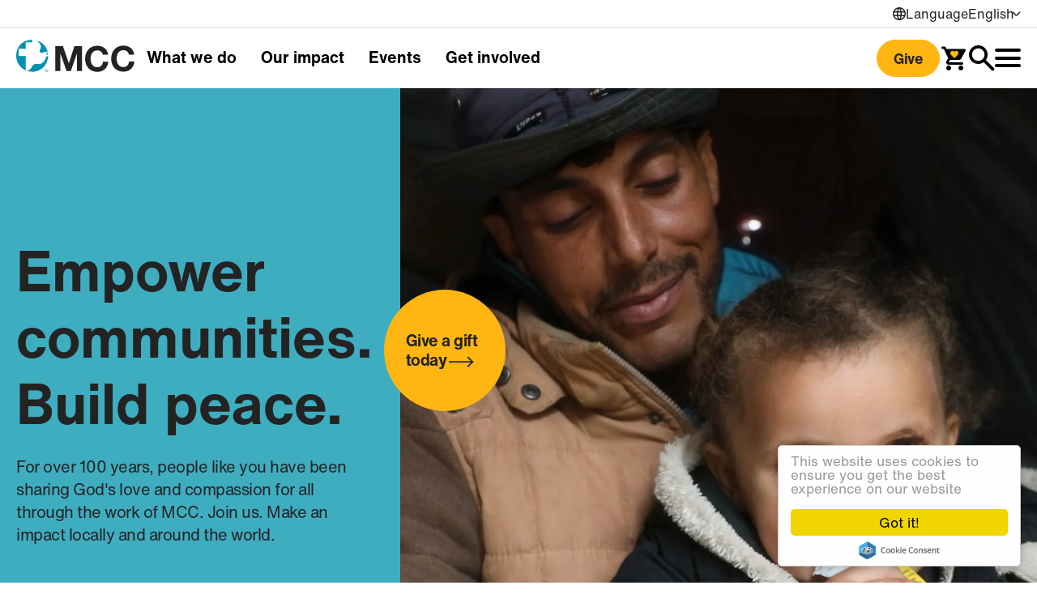

--- FILE ---
content_type: text/html; charset=UTF-8
request_url: https://mcc.org/?keywords=%22Churches%22&page=1
body_size: 185630
content:
<!DOCTYPE html>
<html lang="en" dir="ltr" prefix="og: https://ogp.me/ns#">
  <head>
    <meta charset="utf-8" />
<noscript><style>form.antibot * :not(.antibot-message) { display: none !important; }</style>
</noscript><meta name="description" content="Relief, development and peace in the name of Christ" />
<link rel="canonical" href="https://mcc.org/" />
<link rel="shortlink" href="https://mcc.org/" />
<meta property="og:site_name" content="Mennonite Central Committee" />
<meta property="og:type" content="Website" />
<meta property="og:url" content="https://mcc.org/homepage" />
<meta property="og:title" content="Homepage" />
<meta property="og:description" content="Relief, development and peace in the name of Christ" />
<meta property="og:image" content="https://mcc.org/themes/custom/mcc_main/assets/images/MCC-logo_FB.jpg" />
<meta property="og:image:width" content="1200" />
<meta property="og:image:height" content="631" />
<meta property="article:publisher" content="https://www.facebook.com/MennoniteCentralCommittee" />
<meta name="dcterms.title" content="Mennonite Central Committee" />
<meta name="dcterms.description" content="Relief, development and peace in the name of Christ" />
<meta name="dcterms.publisher" content="Mennonite Central Committee" />
<meta name="dcterms.type" content="Text" />
<meta name="dcterms.format" content="text/html" />
<meta name="dcterms.identifier" content="https://mcc.org/" />
<meta property="fb:app_id" content="636307536456601" />
<meta name="twitter:card" content="summary_large_image" />
<meta name="twitter:description" content="Relief, development and peace in the name of Christ" />
<meta name="twitter:site" content="@mccorg" />
<meta name="twitter:site:id" content="97226830" />
<meta name="twitter:creator:id" content="97226830" />
<meta name="twitter:image" content="https://mcc.org/themes/custom/mcc_main/assets/images/MCC-logo_FB.jpg" />
<meta name="Generator" content="Drupal 10 (https://www.drupal.org); Commerce 3" />
<meta name="MobileOptimized" content="width" />
<meta name="HandheldFriendly" content="true" />
<meta name="viewport" content="width=device-width, initial-scale=1.0" />
<link rel="icon" href="/themes/custom/mcc_main/favicon.ico" type="image/vnd.microsoft.icon" />
<link rel="alternate" hreflang="en" href="https://mcc.org/" />
<link rel="alternate" hreflang="fr" href="https://mcc.org/fr" />
<link rel="alternate" hreflang="es" href="https://mcc.org/es" />

    <title>Homepage | Mennonite Central Committee</title>
    <link rel="stylesheet" media="all" href="/sites/default/files/css/css_rCfncWJ4FKRQgcK8gZ15UCK9c9zbO0299q3OoKvfuNo.css?delta=0&amp;language=en&amp;theme=mcc_main&amp;include=[base64]" />
<link rel="stylesheet" media="all" href="//cdnjs.cloudflare.com/ajax/libs/font-awesome/6.6.0/css/all.min.css" />
<link rel="stylesheet" media="all" href="/sites/default/files/css/css_FSxyo1Zj52PZMdJK5Rn8KNTk6vAZL2YK67_7zNxARw0.css?delta=2&amp;language=en&amp;theme=mcc_main&amp;include=[base64]" />
<link rel="stylesheet" media="all" href="https://unpkg.com/aos@2.3.1/dist/aos.css" />
<link rel="stylesheet" media="all" href="/sites/default/files/css/css_nvkxtXkn0NXZrsxmRP0kXJ7G_rGGPnTzs2WAqs6UFA0.css?delta=4&amp;language=en&amp;theme=mcc_main&amp;include=[base64]" />
<link rel="stylesheet" media="all" href="//fonts.googleapis.com/icon?family=Material+Icons" />
<link rel="stylesheet" media="all" href="/sites/default/files/css/css_lGY_2zlsXaMWYpq8GdSxirHg3pjf5cwJvuyYb5XJe-k.css?delta=6&amp;language=en&amp;theme=mcc_main&amp;include=[base64]" />
<link rel="stylesheet" media="all" href="//fonts.googleapis.com/css2?family=Material+Symbols+Sharp:opsz,wght,FILL,GRAD@20..48,100..700,0..1,-50..200" />
<link rel="stylesheet" media="all" href="//fonts.googleapis.com/css2?family=Material+Symbols+Outlined:opsz,wght,FILL,GRAD@20..48,100..700,0..1,-50..200" />
<link rel="stylesheet" media="all" href="/sites/default/files/css/css_vKW6J75XPvQLWYOuyYHwUoXln0B7d_6sILT4T-24VPE.css?delta=9&amp;language=en&amp;theme=mcc_main&amp;include=[base64]" />

    <script type="application/json" data-drupal-selector="drupal-settings-json">{"path":{"baseUrl":"\/","pathPrefix":"","currentPath":"node\/1","currentPathIsAdmin":false,"isFront":true,"currentLanguage":"en","currentQuery":{"keywords":"\u0022Churches\u0022","page":"1"}},"pluralDelimiter":"\u0003","suppressDeprecationErrors":true,"gtag":{"tagId":"","consentMode":false,"otherIds":[],"events":[],"additionalConfigInfo":[]},"ajaxPageState":{"libraries":"[base64]","theme":"mcc_main","theme_token":null},"ajaxTrustedUrl":{"\/search":true},"gtm":{"tagId":null,"settings":{"data_layer":"dataLayer","include_environment":false},"tagIds":["GTM-MSWDW53"]},"clientside_validation_jquery":{"validate_all_ajax_forms":1,"force_validate_on_blur":false,"force_html5_validation":false,"messages":{"required":"This field is required.","remote":"Please fix this field.","email":"Please enter a valid email address.","url":"Please enter a valid URL.","date":"Please enter a valid date.","dateISO":"Please enter a valid date (ISO).","number":"Please enter a valid number.","digits":"Please enter only digits.","equalTo":"Please enter the same value again.","maxlength":"Please enter no more than {0} characters.","minlength":"Please enter at least {0} characters.","rangelength":"Please enter a value between {0} and {1} characters long.","range":"Please enter a value between {0} and {1}.","max":"Please enter a value less than or equal to {0}.","min":"Please enter a value greater than or equal to {0}.","step":"Please enter a multiple of {0}."}},"cookieconsent":{"link":"","path":"\/","expiry":365,"target":"_self","domain":".mcc.org","markup":"\u003Cdiv class=\u0022cc_banner cc_container cc_container--open\u0022\u003E\n    \u003Ca href=\u0022#null\u0022 data-cc-event=\u0022click:dismiss\u0022 target=\u0022_blank\u0022 class=\u0022cc_btn cc_btn_accept_all\u0022\u003EGot it!\u003C\/a\u003E\n    \u003Cp class=\u0022cc_message\u0022\u003EThis website uses cookies to ensure you get the best experience on our website \u003Ca data-cc-if=\u0022options.link\u0022 target=\u0022_self\u0022 class=\u0022cc_more_info\u0022 href=\u0022\u0022\u003EMore info\u003C\/a\u003E\u003C\/p\u003E\n    \u003Ca class=\u0022cc_logo\u0022 target=\u0022_blank\u0022 href=\u0022http:\/\/silktide.com\/cookieconsent\u0022\u003ECookie Consent plugin for the EU cookie law\u003C\/a\u003E\n\u003C\/div\u003E\n","container":null,"theme":false},"data":{"extlink":{"extTarget":true,"extTargetAppendNewWindowDisplay":true,"extTargetAppendNewWindowLabel":"this link will open in a new window","extTargetNoOverride":false,"extNofollow":false,"extTitleNoOverride":false,"extNoreferrer":false,"extFollowNoOverride":false,"extClass":"ext","extLabel":"this link will open in a new window","extImgClass":false,"extSubdomains":true,"extExclude":"(\\.mcccentre\\.ca|\\.rsvpify\\.com)","extInclude":"","extCssExclude":".social-media-links--platforms \u003E li, .menu--footer, .region--footer-offices, .region--footer-partners, .region--navigation, .header-main__extendednav.extendednav, .social-sharing-buttons, .featured-resources-carousel","extCssInclude":"","extCssExplicit":"","extAlert":false,"extAlertText":"This link will take you to an external web site. We are not responsible for their content.","extHideIcons":true,"mailtoClass":"0","telClass":"0","mailtoLabel":"(link sends email)","telLabel":"(link is a phone number)","extUseFontAwesome":false,"extIconPlacement":"after","extPreventOrphan":true,"extFaLinkClasses":"fa fa-external-link","extFaMailtoClasses":"fa fa-envelope-o","extAdditionalLinkClasses":"","extAdditionalMailtoClasses":"","extAdditionalTelClasses":"","extFaTelClasses":"fa fa-phone","allowedDomains":["mcclaca.org","abuseresponseandprevention.ca","mccthrift.com","mcccentre.ca","openingdoors.co","rsvpify.com","mcc.omniacloud.net","mccglobal.my.site.com\/MCCJobs\/s\/","www.volgistics.com\/od\/695422","faith4asylum.com\/join-the-campaign-2\/"],"extExcludeNoreferrer":""}},"blazy":{"loadInvisible":false,"offset":100,"saveViewportOffsetDelay":50,"validateDelay":25,"container":"","loader":true,"unblazy":false,"visibleClass":false},"blazyIo":{"disconnect":false,"rootMargin":"0px","threshold":[0,0.25,0.5,0.75,1]},"sitewideAlert":{"refreshInterval":10000000000000,"automaticRefresh":true,"reloadOnNewBrowserSession":true},"ajax":[],"user":{"uid":0,"permissionsHash":"64eff80c1da408f08304f71a3c3e18e8154710dae6db7c5774c56c5bd6190470"}}</script>
<script src="/sites/default/files/js/js_SVeuQygc2iEvflyYU4g2XP4bUVFzjL_Obod3fJYHI2s.js?scope=header&amp;delta=0&amp;language=en&amp;theme=mcc_main&amp;include=[base64]"></script>
<script src="/modules/contrib/google_tag/js/gtag.js?t8x6mk"></script>
<script src="/modules/contrib/google_tag/js/gtm.js?t8x6mk"></script>

  </head>
  <body>
        <a href="#main-content" class="visually-hidden focusable">
      Skip to main content
    </a>
    <noscript><iframe src="https://www.googletagmanager.com/ns.html?id=GTM-MSWDW53"
                  height="0" width="0" style="display:none;visibility:hidden"></iframe></noscript>
<div data-sitewide-alert></div>
      <div class="dialog-off-canvas-main-canvas" data-off-canvas-main-canvas>
    

<div class="node-type--page layout-container d-flex flex-column min-vh-100">
    

  <div id="header-top" class="bg-white text-dark d-none d-lg-block">
    <div class="container-custom-xxl">
      <div class="row">
        <div class="col-12">
            <div class="region--header-top d-none d-lg-flex flex-row justify-content-end gap-4 py-1">
    
  

<div class="language-switcher-language-url language-switcher block block-language block-language-blocklanguage-interface d-flex flex-row gap-2 align-items-center" id="header-language-selector" role="navigation" data-block-plugin-id="language_block:language_interface">

        
  
          <div class="d-flex flex-row gap-2 align-items-center">
      <div class="icon-language"></div>
                <div>
      Language
      </div>
      
    </div>
  
    
      <div class="block__content">
        <div class="dropdown">
    <button type="button" class="dropdown-toggle" type="button" data-bs-toggle="dropdown" aria-expanded="false">
      English
    </button>
    <div data-block="header_top" class="dropdown-menu"><a href="/fr?keywords=%22Churches%22&amp;page=1" class="language-link dropdown-item" hreflang="fr" data-drupal-link-query="{&quot;keywords&quot;:&quot;\u0022Churches\u0022&quot;,&quot;page&quot;:&quot;1&quot;}" data-drupal-link-system-path="&lt;front&gt;">French</a><a href="/es?keywords=%22Churches%22&amp;page=1" class="language-link dropdown-item" hreflang="es" data-drupal-link-query="{&quot;keywords&quot;:&quot;\u0022Churches\u0022&quot;,&quot;page&quot;:&quot;1&quot;}" data-drupal-link-system-path="&lt;front&gt;">Español</a></div>
  </div>
  
  </div>
</div>

  </div>

        </div>
      </div>
    </div>
  </div>

<header id="header-main" class="header-main sticky-top">
  <div class="header-main__controls position-relative">
    <div class="header-main__top container-custom-xxl">

            
      <nav  class="navbar navbar-expand-lg align-items-lg-start px-0 navbar-light gap-3 gap-lg-5">

                <a class="navbar-brand" href="https://mcc.org/">
          <?xml version="1.0" encoding="UTF-8"?>
<svg width="146px" height="41px" viewBox="0 0 146 41" version="1.1" xmlns="http://www.w3.org/2000/svg" xmlns:xlink="http://www.w3.org/1999/xlink">
    <title>Mennonite Central Committee logo</title>
    <g stroke="none" stroke-width="1" fill="none" fill-rule="evenodd">
        <g id="Components-/-Navigation-and-search" transform="translate(-129.000000, -509.000000)">
            <g id="Group-16" transform="translate(100.000000, 458.000000)">
                <g id="MCC_logo" transform="translate(0.000000, 51.000000)">
                    <g transform="translate(28.999916, 0.000000)">
                        <path d="M37.4965806,36.1895611 C38.5704357,36.1895611 39.4702566,37.0365272 39.4702566,38.1477674 C39.4702566,39.2796339 38.5704357,40.1266 37.4965806,40.1266 C36.4175689,40.1266 35.5125914,39.2796339 35.5125914,38.1477674 C35.5125914,37.0365272 36.4175689,36.1895611 37.4965806,36.1895611 Z M37.4965806,36.4783288 C36.5748442,36.4783288 35.8709728,37.2054048 35.8709728,38.1477674 C35.8709728,39.1094671 36.5748442,39.8365431 37.4965806,39.8365431 C38.4067147,39.8365431 39.1118752,39.1094671 39.1118752,38.1477674 C39.1118752,37.2054048 38.4067147,36.4783288 37.4965806,36.4783288 Z M39.4564628,20.0270751 C38.9059993,27.0593434 36.7093017,31.1833079 32.8612135,34.6975084 C30.0251017,37.2925507 25.3983719,39.6452345 20.6607759,39.6452345 C18.1662866,39.6452345 15.0568766,39.3165033 12.8588899,38.4347304 C16.0005284,38.313551 17.3863558,36.5345354 18.5195114,35.0829618 C19.7287264,33.5437265 20.3204425,30.6766752 23.8488235,29.9173707 C25.9037154,29.4777734 28.0243536,31.0157195 31.5437107,29.201897 C33.8641658,28.0055735 34.9496232,26.1814379 36.047972,23.4884208 C36.8291919,21.5753344 37.3023069,20.3132646 39.4564628,20.0270751 Z M37.7199888,37.0382031 C37.9314081,37.0382031 38.0977074,37.0897687 38.2163084,37.1941892 C38.3361986,37.2986097 38.3954991,37.4404153 38.3954991,37.6208952 C38.3954991,37.756255 38.3658489,37.8748561 38.3039701,37.9766983 C38.2420913,38.0772513 38.1441165,38.146865 38.0100457,38.1842501 C38.0745028,38.2035872 38.1260685,38.2242135 38.167321,38.2538638 C38.2072844,38.2822249 38.239513,38.3170317 38.2640067,38.3582842 C38.2872112,38.3982476 38.3052592,38.4433676 38.3168615,38.4936441 C38.3284638,38.5426315 38.3361986,38.5954863 38.3426443,38.6483411 C38.3465117,38.7037742 38.3503792,38.7579182 38.3516683,38.8146404 C38.3542466,38.8700735 38.3594032,38.9255066 38.367138,38.9796506 C38.376162,39.0325054 38.3877643,39.0853602 38.403234,39.1330584 C38.4187037,39.1820458 38.4431974,39.2258767 38.4741368,39.2632618 L38.1441165,39.2632618 C38.1222011,39.2400572 38.1093097,39.2091178 38.1015748,39.1691544 C38.0938399,39.1304802 38.0899725,39.0853602 38.0873942,39.0363728 C38.084816,38.9886746 38.0835268,38.9358198 38.0809485,38.8803867 C38.0796594,38.8236644 38.0732137,38.7682313 38.0629005,38.7140874 C38.0538766,38.6599434 38.0435634,38.6096669 38.0319611,38.5606795 C38.0190697,38.510403 37.9997326,38.4691504 37.9726606,38.4317653 C37.9455886,38.3956694 37.9094927,38.3660191 37.8656619,38.3453928 C37.8231202,38.3234774 37.7651088,38.3118751 37.6916277,38.3118751 L36.9684192,38.3118751 L36.9684192,39.2632618 L36.6732057,39.2632618 L36.6732057,37.0382031 L37.7199888,37.0382031 Z M37.7045191,37.2870074 L36.9684192,37.2870074 L36.9684192,38.0630708 L37.5859181,38.0630708 C37.6542426,38.0630708 37.7199888,38.0579142 37.7818676,38.0476011 C37.8450356,38.0372879 37.8991795,38.0166617 37.9455886,37.9870114 C37.9919977,37.9573612 38.0293829,37.9161086 38.057744,37.8658321 C38.0861051,37.8142664 38.1002857,37.7485202 38.1002857,37.6673043 C38.1002857,37.5551489 38.0680571,37.464909 38.0061783,37.3940062 C37.9442995,37.3231034 37.8437464,37.2870074 37.7045191,37.2870074 Z M19.7279529,0 L19.7279529,3.28602235 L11.6501906,3.28602235 L11.6501906,11.1781482 L3.05548249,11.1781482 L3.05548249,20.1815143 L11.6605038,20.1815143 L11.6605038,38.0180797 C5.13357901,34.7539728 0.0311559118,28.8509927 0.000107904103,19.806374 C-0.0333011764,8.34332549 7.69381455,0.572378943 19.7279529,0 Z M38.2738041,16.5200939 C38.8732551,16.5200939 39.3566832,17.0048112 39.3566832,17.6016838 C39.3566832,18.1998456 38.8732551,18.6845629 38.2738041,18.6845629 C37.6756424,18.6845629 37.1922142,18.1998456 37.1922142,17.6016838 C37.1922142,17.0048112 37.6756424,16.5200939 38.2738041,16.5200939 Z M25.453805,1.0121052 C32.3687614,3.08891258 37.6323272,8.45303145 39.0181546,15.5742506 C39.0181546,15.5742506 37.5227501,14.2773739 35.2796435,15.1346532 C34.5186201,15.4261425 34.2955243,15.5259122 34.1570508,15.5937523 L34.0534414,15.6453746 C33.9044935,15.7190129 33.7010655,15.8089221 32.6949142,16.178858 C31.2665452,16.706117 28.5103601,16.069281 28.9035483,13.7075733 C29.1781355,12.0574718 29.9477531,12.1129049 30.3886396,9.69576411 C30.9816448,6.39685034 27.8606326,3.15465881 25.453805,1.0121052 Z" id="Fill-9" fill="#0092AC"></path>
                        <path d="M48.2141184,8.06255041 L57.7382978,8.06255041 L64.9355763,29.2225233 L65.0219488,29.2225233 L71.8299064,8.06255041 L81.3540857,8.06255041 L81.3540857,38.8330752 L75.0192431,38.8330752 L75.0192431,17.0272422 L74.9341598,17.0272422 L67.3926805,38.8330752 L62.1768129,38.8330752 L54.6353336,17.2425289 L54.5489611,17.2425289 L54.5489611,38.8330752 L48.2141184,38.8330752 L48.2141184,8.06255041 Z M106.884765,18.60773 C106.452902,15.5473075 103.523972,13.2204066 100.161891,13.2204066 C94.0861655,13.2204066 91.8018063,18.3924434 91.8018063,23.7784776 C91.8018063,28.9066836 94.0861655,34.0787203 100.161891,34.0787203 C104.298747,34.0787203 106.626937,31.2348736 107.143882,27.183101 L113.694012,27.183101 C113.004321,34.8547837 107.704659,39.7677029 100.161891,39.7677029 C90.6390004,39.7677029 85.0363903,32.656797 85.0363903,23.7784776 C85.0363903,14.64233 90.6390004,7.53142401 100.161891,7.53142401 C106.928596,7.53142401 112.616289,11.4968241 113.436183,18.60773 L106.884765,18.60773 Z M139.075924,18.4055926 C138.644061,15.3451701 135.715131,13.0182692 132.35176,13.0182692 C126.276035,13.0182692 123.992965,18.1903059 123.992965,23.5763402 C123.992965,28.7045462 126.276035,33.8765829 132.35176,33.8765829 C136.489905,33.8765829 138.818095,31.0327362 139.335041,26.9822528 L145.885171,26.9822528 C145.19548,34.6526462 139.894529,39.5655655 132.35176,39.5655655 C122.830159,39.5655655 117.22626,32.4546595 117.22626,23.5763402 C117.22626,14.4401925 122.830159,7.32928658 132.35176,7.32928658 C139.119755,7.32928658 144.807448,11.2946866 145.627342,18.4055926 L139.075924,18.4055926 Z" id="Fill-3" fill="#232323"></path>
                    </g>
                </g>
            </g>
        </g>
    </g>
</svg>
        </a>

          <div class="region--navigation d-none d-lg-flex flex-column hide-on-extendednav-open">
    

    
<nav id="header-desktop-main-nav" class="region--navigation__block block block-system block-system-menu-blockmain" data-block-plugin-id="system_menu_block:main" role="navigation" aria-labelledby="header-desktop-main-nav-menu">

        
  
              <h2 class="visually-hidden" aria-hidden="true">
      Main navigation
      </h2>
      
    
        
        <ul data-block="navigation" class="nav navbar-nav nav-level-0">
          <li class="nav-item nav-level-0">
        
        <a href="/what-we-do" class="nav-link nav-level-0 js-nav-level-0" data-drupal-link-system-path="node/2">What we do</a>

        
      </li>
          <li class="nav-item nav-level-0">
        
        <a href="/impact" class="nav-link nav-level-0 js-nav-level-0" data-drupal-link-system-path="node/3">Our impact</a>

        
      </li>
          <li class="nav-item nav-level-0">
        
        <a href="/events" class="nav-link nav-level-0 js-nav-level-0" data-drupal-link-system-path="node/4">Events</a>

        
      </li>
          <li class="nav-item nav-level-0">
        
        <a href="/get-involved" class="nav-link nav-level-0 js-nav-level-0" data-drupal-link-system-path="node/5">Get involved</a>

        
      </li>
        </ul>
  


  </nav>

  </div>


        <div id="header-side-nav" class="align-items-center d-flex flex-row gap-3 gap-lg-4 justify-content-end">

          <div class="hide-on-extendednav-open d-flex flex-row gap-3 gap-lg-4 align-items-center justify-content-between">

                        <a href="/checkout" class="btn btn-warning js-quick-donate" type="button">Give</a>

                                                                          <a href="/checkout" class="icon-cart_love btn-transparent text-decoration-none position-relative" title="Shopping cart"><span class="path1"></span><span class="path2"></span><span id="cart-icon-count" class="cart-quantity position-absolute d-none"></span></a>

                        <button class="icon icon-search btn-transparent" title="Search" id="toggle-header-search" type="button" data-bs-toggle="collapse" data-bs-target="#searchform-wrapper" aria-expanded="false" aria-label="Toggle Search"></button>
          </div>

                    <button id="toggle-website-nav" type="button" data-bs-toggle="collapse" data-bs-target="#header-extendednav" aria-controls="header-extendednav" aria-expanded="false" aria-label="Toggle Navigation">
            <span class="hamburger-menu"></span>
          </button>
        </div>
      </nav>
    </div>

        
        <div id="searchform-wrapper" class="header-main__bottom collapse">
      <div class="container-custom-xxl">
          <div class="region--searchform">
    

    
<div class="views-exposed-form bef-exposed-form block block-views block-views-exposed-filter-blocksearch-search-block" data-drupal-selector="views-exposed-form-search-search-block" data-drupal-exposed-form-identifier="views-exposed-form-bef-search-search-block" id="block-mcc-main-searchindexform" data-block-plugin-id="views_exposed_filter_block:search-search_block">

        
  
          
        
  
      <div class="d-flex flex-row gap-4 align-items-start">
    <div class="flex-fill">
      <form data-block="searchform" action="/search" method="get" id="views-exposed-form-search-search-block" accept-charset="UTF-8" class="search-block-form">
  
<div class="d-flex position-relative">
  <div class="js-form-item form-item form-type-textfield js-form-type-textfield form-item-keywords js-form-item-keywords">
               <input placeholder="Search MCC.org" class="field-search form-text form-control" data-drupal-selector="edit-keywords" data-msg-maxlength="This field has a maximum length of 128." type="text" id="edit-keywords" name="keywords" value="&quot;Churches&quot;" size="30" maxlength="128" />

        </div>

  <div class="d-none d-md-block">
    <div data-drupal-selector="edit-actions" class="form-actions js-form-wrapper form-wrapper" id="edit-actions"><input data-drupal-selector="edit-submit-search" type="submit" id="edit-submit-search" value="Search" class="button js-form-submit form-submit btn btn-secondary" />
</div>

  </div>
</div>
<div class="filter-form mt-lg-4 pt-lg-2">
  <div class="exposed-filters-inner-wrapper row">
    <div class="col-12 col-md-4">
      <div class="js-form-item form-item form-type-select js-form-type-select form-item-field-theme js-form-item-field-theme">
      <label for="edit-field-theme">Theme</label>         <select data-drupal-selector="edit-field-theme" id="edit-field-theme" name="field_theme[]" size="9" class="form-select select2-widget" multiple="multiple" data-select2-config="{&quot;multiple&quot;:true,&quot;placeholder&quot;:&quot;- None -&quot;,&quot;allowClear&quot;:false,&quot;dir&quot;:&quot;ltr&quot;,&quot;language&quot;:&quot;en&quot;,&quot;tags&quot;:false,&quot;theme&quot;:&quot;default&quot;,&quot;maximumSelectionLength&quot;:0,&quot;tokenSeparators&quot;:[],&quot;selectOnClose&quot;:false,&quot;width&quot;:&quot;100%&quot;}"><option value="34">Climate Change</option><option value="46">Conflict</option><option value="37">Disaster</option><option value="32">Disaster response</option><option value="42">Drought</option><option value="47">Earthquake</option><option value="103">Education</option><option value="40">Explosion</option><option value="38">Flood</option><option value="28">Food</option><option value="43">Forest Fire</option><option value="31">Health</option><option value="41">Hurricane</option><option value="36">Indigenous Neighbors</option><option value="35">Justice and Equity</option><option value="49">Migration and Refugees</option><option value="27">Peace</option><option value="104">Poverty Reduction</option><option value="324">Restorative Justice</option><option value="39">Tornado</option><option value="44">Tsunami</option><option value="45">Volcano</option><option value="48">Water</option></select>
        </div>

    </div>
    <div class="col-12 col-md-4">
      <div class="js-form-item form-item form-type-select js-form-type-select form-item-field-location js-form-item-field-location">
      <label for="edit-field-location">Location</label>         <select data-drupal-selector="edit-field-location" id="edit-field-location" name="field_location[]" size="9" class="form-select select2-widget" multiple="multiple" data-select2-config="{&quot;multiple&quot;:true,&quot;placeholder&quot;:&quot;- None -&quot;,&quot;allowClear&quot;:false,&quot;dir&quot;:&quot;ltr&quot;,&quot;language&quot;:&quot;en&quot;,&quot;tags&quot;:false,&quot;theme&quot;:&quot;default&quot;,&quot;maximumSelectionLength&quot;:0,&quot;tokenSeparators&quot;:[],&quot;selectOnClose&quot;:false,&quot;width&quot;:&quot;100%&quot;}"><option value="125">Afghanistan</option><option value="61">Africa</option><option value="146">Alabama</option><option value="183">Alaska</option><option value="98">Alberta</option><option value="182">Arizona</option><option value="178">Arkansas</option><option value="76">Asia</option><option value="115">Atlantic Canada</option><option value="57">Bangladesh</option><option value="130">Bolivia</option><option value="99">British Columbia</option><option value="117">Burundi</option><option value="179">California</option><option value="77">Cambodia</option><option value="97">Canada</option><option value="72">Central States</option><option value="66">Chad</option><option value="131">Colombia</option><option value="175">Colorado</option><option value="145">Connecticut</option><option value="89">Cuba</option><option value="144">Delaware</option><option value="78">Democratic People&#039;s Republic of Korea (North Korea)</option><option value="67">Democratic Republic of the Congo</option><option value="141">District of Columbia</option><option value="73">East Coast</option><option value="132">Ecuador</option><option value="95">Egypt</option><option value="133">El Salvador</option><option value="118">Ethiopia</option><option value="68">Europe</option><option value="142">Florida</option><option value="143">Georgia</option><option value="74">Great Lakes</option><option value="134">Guatemala</option><option value="135">Haiti</option><option value="187">Hawaii</option><option value="136">Honduras</option><option value="180">Idaho</option><option value="192">Illinois</option><option value="126">India</option><option value="193">Indiana</option><option value="367">Indonesia</option><option value="176">Iowa</option><option value="138">Iraq</option><option value="94">Jordan</option><option value="177">Kansas</option><option value="194">Kentucky</option><option value="119">Kenya</option><option value="127">Lao People&#039;s Democratic Republic (Laos)</option><option value="88">Latin America</option><option value="96">Lebanon</option><option value="174">Louisiana</option><option value="147">Maine</option><option value="120">Malawi</option><option value="100">Manitoba</option><option value="148">Maryland</option><option value="154">Massachusetts</option><option value="137">Mexico</option><option value="191">Michigan</option><option value="92">Middle East</option><option value="173">Minnesota</option><option value="168">Mississippi</option><option value="169">Missouri</option><option value="170">Montana</option><option value="121">Mozambique</option><option value="128">Myanmar (Burma)</option><option value="167">Nebraska</option><option value="79">Nepal</option><option value="181">Nevada</option><option value="155">New Hampshire</option><option value="153">New Jersey</option><option value="166">New Mexico</option><option value="152">New York</option><option value="90">Nicaragua</option><option value="122">Nigeria</option><option value="149">North Carolina</option><option value="163">North Dakota</option><option value="190">Ohio</option><option value="164">Oklahoma</option><option value="113">Ontario</option><option value="184">Oregon</option><option value="139">Palestine and Israel</option><option value="91">Paraguay</option><option value="150">Pennsylvania</option><option value="151">Puerto Rico</option><option value="114">Québec</option><option value="129">Republic of Korea (South Korea)</option><option value="158">Rhode Island</option><option value="123">Rwanda</option><option value="112">Saskatchewan</option><option value="159">South Carolina</option><option value="165">South Dakota</option><option value="124">South Sudan</option><option value="140">Syria</option><option value="63">Tanzania</option><option value="188">Tennessee</option><option value="171">Texas</option><option value="64">Uganda</option><option value="70">Ukraine</option><option value="71">United States</option><option value="185">Utah</option><option value="161">Vermont</option><option value="162">Virginia</option><option value="186">Washington</option><option value="75">West Coast</option><option value="69">Western Europe</option><option value="160">West Virginia</option><option value="189">Wisconsin</option><option value="172">Wyoming</option><option value="65">Zambia</option><option value="62">Zimbabwe</option></select>
        </div>

    </div>
    <div class="col-12 col-md-4">
      <div class="js-form-item form-item form-type-select js-form-type-select form-item-type js-form-item-type">
      <label for="edit-type">Content type</label>         <select data-drupal-selector="edit-type" id="edit-type" name="type[]" size="8" class="form-select select2-widget" multiple="multiple" data-select2-config="{&quot;multiple&quot;:true,&quot;placeholder&quot;:&quot;- None -&quot;,&quot;allowClear&quot;:false,&quot;dir&quot;:&quot;ltr&quot;,&quot;language&quot;:&quot;en&quot;,&quot;tags&quot;:false,&quot;theme&quot;:&quot;default&quot;,&quot;maximumSelectionLength&quot;:0,&quot;tokenSeparators&quot;:[],&quot;selectOnClose&quot;:false,&quot;width&quot;:&quot;100%&quot;}"><option value="advocacy_campaign">Advocacy Campaign</option><option value="community_fundraiser">Community Fundraiser</option><option value="ecards">E-Cards Template</option><option value="event">Event</option><option value="giving_campaign">Giving Campaign</option><option value="page">Landing page</option><option value="resource">Resource</option><option value="story">Story</option><option value="volunteer_opportunity">Volunteer Opportunity</option></select>
        </div>

    </div>
    <div class="d-md-none">
      <div data-drupal-selector="edit-actions" class="form-actions js-form-wrapper form-wrapper" id="edit-actions"><input data-drupal-selector="edit-submit-search" type="submit" id="edit-submit-search" value="Search" class="button js-form-submit form-submit btn btn-secondary" />
</div>

    </div>
    <div class="visually-hidden-label col-12 col-lg-8">
      
    </div>
  </div>
</div>

</form>

    </div>
    <div class="mt-4 pt-2 d-none d-lg-block">
      <button class="icon icon-close fs-3 transition-base hover-spin bg-transparent border-0" type="button" data-bs-toggle="collapse" data-bs-target="#searchform-wrapper" aria-hidden="false" aria-label="Close search box"></button>
    </div>
  </div>
</div>

  </div>

      </div>
    </div>
  </div>

    <div class="header-main__extendednav extendednav bg-secondary collapse navbar-collapse toolbar-spacing" id="header-extendednav">
    <div class="container-lg">
      <div class="row extendednav__inner position-relative">
        <div class="extendednav__top col-12 order-1">
            <div class="region--extendednav-top align-items-center d-flex flex-column py-2 justify-content-center d-lg-none gap-2">
    
  

<div class="language-switcher-language-url language-switcher show-on-extendednav-open block block-language block-language-blocklanguage-interface d-flex flex-row gap-2 align-items-center" id="block-mcc-main-languageswitcher-mobile" role="navigation" data-block-plugin-id="language_block:language_interface">

        
  
          <div class="d-flex flex-row gap-2 align-items-center">
      <div class="icon-language"></div>
                <div>
      Language
      </div>
      
    </div>
  
    
      <div class="block__content">
        <div class="dropdown">
    <button type="button" class="dropdown-toggle" type="button" data-bs-toggle="dropdown" aria-expanded="false">
      English
    </button>
    <div data-block="extendednav_top" class="dropdown-menu"><a href="/fr?keywords=%22Churches%22&amp;page=1" class="language-link dropdown-item" hreflang="fr" data-drupal-link-query="{&quot;keywords&quot;:&quot;\u0022Churches\u0022&quot;,&quot;page&quot;:&quot;1&quot;}" data-drupal-link-system-path="&lt;front&gt;">French</a><a href="/es?keywords=%22Churches%22&amp;page=1" class="language-link dropdown-item" hreflang="es" data-drupal-link-query="{&quot;keywords&quot;:&quot;\u0022Churches\u0022&quot;,&quot;page&quot;:&quot;1&quot;}" data-drupal-link-system-path="&lt;front&gt;">Español</a></div>
  </div>
  
  </div>
</div>

  </div>

        </div>
        <div class="extendednav__middle js-extendednav__middle col-12 col-lg-3 order-2 order-lg-1">
            <div class="region--extendednav-left">
    <nav role="navigation" aria-labelledby="header-extendednav-left-nav-menu" id="header-extendednav-left-nav" data-block-plugin-id="system_menu_block:megamenu-side">
            
  <h2 class="visually-hidden" id="header-extendednav-left-nav-menu">Megamenu - Side</h2>
  

        
        <ul data-block="extendednav_left" class="nav navbar-nav nav-level-0">
          <li class="nav-item nav-level-0">
        
        <a href="/events" class="nav-link nav-level-0 js-nav-level-0 js-has-children" data-drupal-link-system-path="node/4">Events</a>

                          <ul data-block="extendednav_left" class="nav navbar-nav nav-level-1">
          <li class="nav-item nav-level-1">
        
        <a href="/events/relief-sales" class="nav-link nav-level-1 js-nav-level-1" data-drupal-link-system-path="node/553">Relief sales</a>

        
      </li>
          <li class="nav-item nav-level-1">
        
        <a href="/events/canning" class="nav-link nav-level-1 js-nav-level-1" data-drupal-link-system-path="node/551">Canning events</a>

        
      </li>
        </ul>
  
        
      </li>
          <li class="nav-item nav-level-0">
        
        <a href="/resources/all-resources" class="nav-link nav-level-0 js-nav-level-0 js-has-children" data-drupal-link-system-path="node/10">Resources</a>

                          <ul data-block="extendednav_left" class="nav navbar-nav nav-level-1">
          <li class="nav-item nav-level-1">
        
        <a href="/resources" class="nav-link nav-level-1 js-nav-level-1" data-drupal-link-system-path="node/604">Learning resources</a>

        
      </li>
          <li class="nav-item nav-level-1">
        
        <a href="/resources/churches" class="nav-link nav-level-1 js-nav-level-1" data-drupal-link-system-path="node/601">Church resources</a>

        
      </li>
        </ul>
  
        
      </li>
          <li class="nav-item nav-level-0">
        
        <a href="/about" class="nav-link nav-level-0 js-nav-level-0 js-has-children" data-drupal-link-system-path="node/504">About us</a>

                          <ul data-block="extendednav_left" class="nav navbar-nav nav-level-1">
          <li class="nav-item nav-level-1">
        
        <a href="/about/vision" class="nav-link nav-level-1 js-nav-level-1" data-drupal-link-system-path="node/690">Vision and mission</a>

        
      </li>
          <li class="nav-item nav-level-1">
        
        <a href="/about/leadership" class="nav-link nav-level-1 js-nav-level-1" data-drupal-link-system-path="node/692">Leadership</a>

        
      </li>
          <li class="nav-item nav-level-1">
        
        <a href="/about/reports" class="nav-link nav-level-1 js-nav-level-1" data-drupal-link-system-path="node/693">Reports</a>

        
      </li>
          <li class="nav-item nav-level-1">
        
        <a href="/careers" class="nav-link nav-level-1 js-nav-level-1" data-drupal-link-system-path="node/598">Careers</a>

        
      </li>
          <li class="nav-item nav-level-1">
        
        <a href="/contact" class="nav-link nav-level-1 js-nav-level-1" data-drupal-link-system-path="node/597">Contact us</a>

        
      </li>
        </ul>
  
        
      </li>
        </ul>
  


  </nav>

  </div>

        </div>
        <div class="extendednav__middle js-extendednav__middle col-12 col-lg-9 order-1 order-lg-2">
            <div class="region--extendednav-center">
    <nav role="navigation" aria-labelledby="header-extendednav-center-nav-menu" id="header-extendednav-center-nav" data-block-plugin-id="system_menu_block:megamenu-main">
            
  <h2 class="visually-hidden" id="header-extendednav-center-nav-menu">Megamenu - Main</h2>
  

        

    <ul data-region="extendednav_center" data-block="extendednav_center" class="nav nav-level-0">
                  
        
        <li class="nav-item nav-level-0">
          
            <div class="field field--name-field-media field--type-entity-reference field--label-hidden field__item">  <img loading="lazy" src="/sites/default/files/styles/extendednav/public/2023-07/RS118845_IMG_E6117-lpr.JPG?itok=lkXtaXT8" width="254" height="135" alt="Three girls from Bangladesh" class="img-fluid" />


</div>
      
          <a href="/what-we-do" class="nav-link nav-level-0 js-nav-level-0 js-has-children" data-drupal-link-system-path="node/2">What we do</a>
          
        
    <ul class="nav nav-level-1">
                  
        
        <li class="nav-item nav-level-1">
          
          <a href="/what-we-do/how-we-work" class="nav-link nav-level-1 js-nav-level-1" data-drupal-link-system-path="node/611">How we work</a>
          
        
  


        </li>
                      
        
        <li class="nav-item nav-level-1">
          
          <a href="/what-we-do/where-we-work" class="nav-link nav-level-1 js-nav-level-1" data-drupal-link-system-path="node/23">Where we work</a>
          
        
  


        </li>
                      
        
        <li class="nav-item nav-level-1">
          
          <a href="/what-we-do/initiatives" class="nav-link nav-level-1 js-nav-level-1" data-drupal-link-system-path="node/586">Initiatives</a>
          
        
  


        </li>
          </ul>



  


        </li>
                      
        
        <li class="nav-item nav-level-0">
          
            <div class="field field--name-field-media field--type-entity-reference field--label-hidden field__item">  <img loading="lazy" src="/sites/default/files/styles/extendednav/public/2023-07/RS121041_SAW_2337-lpr.jpg?itok=i-w-H9Tq" width="254" height="135" alt="People in Africa unloading large white bags from a truck." class="img-fluid" />


</div>
      
          <a href="/impact" class="nav-link nav-level-0 js-nav-level-0 js-has-children" data-drupal-link-system-path="node/3">Our impact</a>
          
        
    <ul class="nav nav-level-1">
                  
        
        <li class="nav-item nav-level-1">
          
          <a href="/impact/stories" class="nav-link nav-level-1 js-nav-level-1" data-drupal-link-system-path="node/16">Our stories</a>
          
        
  


        </li>
                      
        
        <li class="nav-item nav-level-1">
          
          <a href="/impact/news" class="nav-link nav-level-1 js-nav-level-1" data-drupal-link-system-path="node/534">News</a>
          
        
  


        </li>
                      
        
        <li class="nav-item nav-level-1">
          
          <a href="/impact/publications" class="nav-link nav-level-1 js-nav-level-1" data-drupal-link-system-path="node/549">Publications</a>
          
        
  


        </li>
                      
        
        <li class="nav-item nav-level-1">
          
          <a href="/impact/podcasts" class="nav-link nav-level-1 js-nav-level-1" data-drupal-link-system-path="node/530">Podcasts</a>
          
        
  


        </li>
                      
        
        <li class="nav-item nav-level-1">
          
          <a href="/impact/newsletters" class="nav-link nav-level-1 js-nav-level-1" data-drupal-link-system-path="node/724">Newsletters</a>
          
        
  


        </li>
                      
        
        <li class="nav-item nav-level-1">
          
          <a href="/impact/webinars" class="nav-link nav-level-1 js-nav-level-1" data-drupal-link-system-path="node/531">Webinars</a>
          
        
  


        </li>
                      
        
        <li class="nav-item nav-level-1">
          
          <a href="/impact/reports" class="nav-link nav-level-1 js-nav-level-1" data-drupal-link-system-path="node/532">Impact reports</a>
          
        
  


        </li>
                      
        
        <li class="nav-item nav-level-1">
          
          <a href="/impact/statements-letters" class="nav-link nav-level-1 js-nav-level-1" data-drupal-link-system-path="node/1998">MCC statements and letters</a>
          
        
  


        </li>
          </ul>



  


        </li>
                      
        
        <li class="nav-item nav-level-0">
          
            <div class="field field--name-field-media field--type-entity-reference field--label-hidden field__item">  <img loading="lazy" src="/sites/default/files/styles/extendednav/public/2023-07/RS121637_MCCThrift_Taber-44-lpr.jpg?itok=ioatNHXJ" width="254" height="135" alt="Thrift shop volunteers" class="img-fluid" />


</div>
      
          <a href="/get-involved" class="nav-link nav-level-0 js-nav-level-0 js-has-children" data-drupal-link-system-path="node/5">Get involved</a>
          
        
    <ul class="nav nav-level-1">
                  
        
        <li class="nav-item nav-level-1">
          
          <a href="/get-involved/giving" class="nav-link nav-level-1 js-nav-level-1" data-drupal-link-system-path="node/2082">Ways to give</a>
          
        
  


        </li>
                      
        
        <li class="nav-item nav-level-1">
          
          <a href="/get-involved/kits" class="nav-link nav-level-1 js-nav-level-1" data-drupal-link-system-path="node/507">Make kits and comforters</a>
          
        
  


        </li>
                      
        
        <li class="nav-item nav-level-1">
          
          <a href="/get-involved/volunteer" class="nav-link nav-level-1 js-nav-level-1" data-drupal-link-system-path="node/7">Volunteer opportunities</a>
          
        
  


        </li>
                      
        
        <li class="nav-item nav-level-1">
          
          <a href="/careers" class="nav-link nav-level-1 js-nav-level-1" data-drupal-link-system-path="node/598">Careers</a>
          
        
  


        </li>
                      
        
        <li class="nav-item nav-level-1">
          
          <a href="/get-involved/young-adult" class="nav-link nav-level-1 js-nav-level-1" data-drupal-link-system-path="node/57">Young adult opportunities</a>
          
        
  


        </li>
                      
        
        <li class="nav-item nav-level-1">
          
          <a href="/get-involved/advocacy" class="nav-link nav-level-1 js-nav-level-1" data-drupal-link-system-path="node/683">Advocate</a>
          
        
  


        </li>
                      
        
        <li class="nav-item nav-level-1">
          
          <a href="/get-involved/fundraiser" class="nav-link nav-level-1 js-nav-level-1" data-drupal-link-system-path="node/580">Host a fundraiser</a>
          
        
  


        </li>
                      
        
        <li class="nav-item nav-level-1">
          
          <a href="https://mccthrift.com" class="nav-link nav-level-1 js-nav-level-1">MCC Thrift</a>
          
        
  


        </li>
          </ul>



  


        </li>
          </ul>


  </nav>

  </div>

        </div>
        <div class="subnav js-subnav"></div>
      </div>
      <div class="row">
        <div class="col-12">
          <div id="header-extendednav-socialmedialinks" class="pt-lg-5">
            <div data-block-plugin-id="social_media_links_block" class="block-social-media-links block block-social-media-links-block py-5">
  
    
      

<ul class="social-media-links--platforms platforms inline horizontal">
      <li>
      <a class="social-media-link-icon--facebook" href="https://www.facebook.com/mccpeace"  aria-label="Facebook" title="Facebook" >
        <span class='fab fa-facebook fa-2x'></span>
      </a>

          </li>
      <li>
      <a class="social-media-link-icon--linkedin" href="https://www.linkedin.com/company/mennonite-central-committee"  aria-label="Linkedin" title="Linkedin" >
        <span class='fab fa-linkedin fa-2x'></span>
      </a>

          </li>
      <li>
      <a class="social-media-link-icon--instagram" href="https://www.instagram.com/mccpeace"  aria-label="Instagram" title="Instagram" >
        <span class='fab fa-instagram fa-2x'></span>
      </a>

          </li>
      <li>
      <a class="social-media-link-icon--youtube" href="https://www.youtube.com/c/mccorg"  aria-label="Youtube" title="Youtube" >
        <span class='fab fa-youtube fa-2x'></span>
      </a>

          </li>
      <li>
      <a class="social-media-link-icon--tiktok" href="https://www.tiktok.com/@mccpeace"  aria-label="Tiktok" title="Tiktok" >
        <span class='fab fa-tiktok fa-2x'></span>
      </a>

          </li>
  </ul>

    <div class="buttons theme-light d-flex flex-column flex-lg-row gap-4">
    <div class="button-item button-item--subscribe">
      <a href="/impact/newsletters" class="btn btn-outline newsletter" aria-label="Subscribe to newsletter" tabcontent="0">Subscribe to our newsletter</a>
    </div>
    <div class="button-item button-item--donate">
      <a href="/checkout" class="btn btn-warning" aria-label="Donate today">Donate today</a>
    </div>
  </div>
</div>

          </div>
        </div>
      </div>
    </div>
  </div>
</header>
  
      <div class="container">
        <div class="region--content-top">
    <div data-drupal-messages-fallback class="hidden"></div>

  </div>

    </div>
  
  <main role="main" class="flex-grow-1">
    <a id="main-content" tabindex="-1"></a>
          <div class="row g-0">
                          <div class="col-12 col-lg">
              <div class="region--content">
    

<div id="block-mcc-main-incompletedonationreminder" data-block-plugin-id="mcc_incomplete_donation_reminder_block">
  
    
      <div class="custom-block-ajax-wrapper use-ajax" data-custom-block-id="mcc_incomplete_donation_reminder_block">
</div>

  </div>


<div id="block-mcc-main-page-title" data-block-plugin-id="page_title_block">
  
    
      
  </div>


<div id="block-mcc-main-content" data-block-plugin-id="system_main_block">
  
    
      <article class="node-type--page--full node node--type-page node--view-mode-full">

  
    

  
  <div>
    <div  class="theme-dark bg-teal-75 bg-color _none"><div  class="w-100">  
  <div  class="layout row no-gutters layout-builder__layout">
    
                        <div  class="col-12">
          <div class="_none block block-layout-builder block-field-blocknodepagefield-banner" data-block-plugin-id="field_block:node:page:field_banner">
  
    
      
  


<div data-block-plugin-id="block_content:6efe95da-bb76-416a-bba7-5de4e4436559" class="block-type--ixm_blocks_hero block block-block-content block-block-content6efe95da-bb76-416a-bba7-5de4e4436559">
  
  
      <div class="field field--name-field-entity-reference-paragraph field--type-entity-reference-revisions field--label-hidden field__items">
              <div class="field__item">


  
<div class="paragraph paragraph--type--ixm-blocks-hero-banner paragraph--view-mode--default with-link-sticker block-video-wrapper">
            <div class="pattern">
        <svg width="800px" height="800px" viewBox="0 0 800 800" version="1.1" xmlns="http://www.w3.org/2000/svg" xmlns:xlink="http://www.w3.org/1999/xlink">
  <title>Background pattern</title>
  <g stroke="none" stroke-width="1" fill="none" fill-rule="evenodd">
    <g transform="translate(-100.000000, -5152.000000)">
      <g transform="translate(100.000000, 5152.000000)">
        <path fill-opacity="0.2" fill="#FFFFFF" fill-rule="nonzero" mask="url(#mask-2)" d="M795.319574,799.199149 L796,798.478383 L751.752276,756.754055 L751.752276,756.754055 C751.752276,756.754055 707.924815,715.41013 707.924815,715.41013 L708.465154,714.889577 L707.664652,714.889577 L707.664652,714.228875 L707.164339,714.709386 L706.664025,714.228875 L706.664025,714.228875 C706.664025,714.228875 662.896602,672.965036 662.896602,672.965036 L662.896602,672.965036 C662.896602,672.965036 619.909668,632.421962 619.909668,632.421962 L619.92968,632.421962 L619.409354,631.92143 L619.949693,631.420899 L619.149191,631.420899 L619.149191,630.760197 L618.66889,631.220686 L574.441179,589.496357 L574.441179,589.496357 C574.441179,589.496357 530.953931,548.472773 530.953931,548.472773 L531.514282,547.95222 L530.713781,547.95222 L530.713781,547.291518 L530.213467,547.772029 L529.713154,547.291518 L529.713154,547.551795 L485.965743,506.287955 L485.965743,506.287955 C485.965743,506.287955 442.478495,465.264371 442.478495,465.264371 L443.018834,464.743818 L442.218332,464.743818 L442.218332,464.083116 L441.718019,464.543605 L441.217705,464.083116 L441.217705,464.123159 L397.790495,423.159638 L397.450282,422.839298 L397.450282,422.839298 C397.450282,422.839298 354.463348,382.296224 354.463348,382.296224 L354.503373,382.296224 L353.983047,381.795693 L354.523386,381.295161 L353.722884,381.295161 L353.722884,380.634459 L353.242583,381.094948 L309.355085,339.710981 L309.014871,339.390641 L309.014871,339.390641 C309.014871,339.390641 265.487599,298.327014 265.487599,298.327014 L266.007925,297.846504 L265.207423,297.846504 L265.207423,297.185802 L264.747135,297.62627 L264.286846,297.185802 L264.286846,297.446078 L220.819611,256.442515 L220.479398,256.122175 L220.479398,256.122175 C220.479398,256.122175 176.99215,215.098591 176.99215,215.098591 L177.532489,214.578038 L176.731987,214.578038 L176.731987,213.917336 L176.231674,214.377825 L175.731361,213.917336 L175.731361,213.917336 C175.731361,213.917336 132.30415,172.993858 132.30415,172.993858 L131.963937,172.673518 L131.963937,172.673518 C131.963937,172.673518 88.9970157,132.130444 88.9970157,132.130444 L89.0170282,132.130444 L88.4967022,131.629912 L89.0370408,131.12938 L88.2365392,131.12938 L88.2365392,130.468679 L87.7562382,130.929168 L43.8687398,89.5452007 L43.5285266,89.2248604 L43.5285266,89.2248604 C43.5285266,89.2248604 -1.21951097,47 -1.21951097,47 L-1.21951097,130.4887 L-1.23952351,130.4887 C-1.23952351,130.4887 -1.23952351,131.12938 -1.23952351,131.12938 L-2,131.12938 L-1.45966144,131.629912 L-1.97998746,132.110423 L-1.23952351,132.110423 L-1.23952351,214.578038 L-1.97998746,214.578038 L-1.45966144,215.058548 L-2,215.579101 L-1.23952351,215.579101 L-1.23952351,216.239803 L-1.21951097,216.239803 C-1.21951097,216.239803 -1.21951097,297.185802 -1.21951097,297.185802 L-1.21951097,297.846504 L-1.97998746,297.846504 L-1.35959875,298.42712 L-1.97998746,299.027759 L-1.21951097,299.027759 L-1.21951097,380.674501 L-1.23952351,380.674501 C-1.23952351,380.674501 -1.23952351,381.315182 -1.23952351,381.315182 L-2,381.315182 L-1.45966144,381.815714 L-1.97998746,382.296224 L-1.23952351,382.296224 L-1.23952351,464.763839 L-1.97998746,464.763839 L-1.45966144,465.24435 L-2,465.764903 L-1.23952351,465.764903 L-1.23952351,466.425605 L-1.21951097,466.425605 C-1.21951097,466.425605 -1.21951097,547.311539 -1.21951097,547.311539 L-1.21951097,547.972241 L-1.97998746,547.972241 L-1.31957367,548.592901 L-1.97998746,549.233581 L-1.21951097,549.233581 L-1.21951097,630.800239 L-1.23952351,630.800239 C-1.23952351,630.800239 -1.23952351,631.44092 -1.23952351,631.44092 L-2,631.44092 L-1.45966144,631.941452 L-1.97998746,632.421962 L-1.23952351,632.421962 L-1.23952351,714.889577 L-1.97998746,714.889577 L-1.45966144,715.370088 L-2,715.890641 L-1.23952351,715.890641 L-1.23952351,716.551343 L-1.21951097,716.551343 C-1.21951097,716.551343 -1.21951097,800 -1.21951097,800 L43.5085141,757.795161 L43.5085141,757.795161 C43.5085141,757.795161 43.5085141,757.795161 43.5085141,757.795161 L87.2559248,799.038979 L87.2559248,799.979979 L87.7562382,799.499468 L88.2565517,799.979979 L88.2565517,799.038979 L132.003962,757.795161 L132.003962,757.795161 C132.003962,757.795161 132.003962,757.795161 132.003962,757.795161 L175.751373,799.059 L175.751373,800 L176.251687,799.539511 L176.752,800 L176.752,799.059 L220.499411,757.795161 L220.499411,757.795161 C220.499411,757.795161 220.499411,757.795161 220.499411,757.795161 L264.326871,799.119064 L264.326871,799.979979 L264.78716,799.539511 L265.247448,799.979979 L265.247448,799.119064 L309.054897,757.795161 L309.054897,757.795161 C309.054897,757.795161 309.054897,757.795161 309.054897,757.795161 L352.802307,799.038979 L352.802307,799.979979 L353.302621,799.499468 L353.802934,799.979979 L353.802934,799.038979 L397.530332,757.795161 L397.530332,757.795161 C397.530332,757.795161 397.530332,757.795161 397.530332,757.795161 L441.277743,799.059 L441.277743,800 L441.778056,799.539511 L442.27837,800 L442.27837,799.059 L486.025781,757.795161 L486.025781,757.795161 C486.025781,757.795161 486.025781,757.795161 486.025781,757.795161 L529.773191,799.038979 L529.773191,799.979979 L530.273505,799.499468 L530.773818,799.979979 L530.773818,799.038979 L574.501216,757.795161 L574.501216,757.795161 C574.501216,757.795161 574.501216,757.795161 574.501216,757.795161 L618.248627,799.059 L618.248627,800 L618.74894,799.539511 L619.249254,800 L619.249254,799.059 L662.996665,757.795161 L662.996665,757.795161 C662.996665,757.795161 662.996665,757.795161 662.996665,757.795161 L706.744075,799.038979 L706.744075,799.979979 L707.244389,799.499468 L707.744702,799.979979 L707.744702,799.038979 L751.4721,757.795161 L795.359599,799.199149 L795.319574,799.199149 Z M263.266207,297.866525 L177.692589,297.866525 L220.479398,257.503643 L263.266207,297.866525 Z M485.985755,507.709466 L528.692514,547.992263 L443.278997,547.992263 L482.243411,511.233209 L485.965743,507.709466 L485.985755,507.709466 Z M659.614545,753.290375 L619.989718,715.910662 L705.943574,715.910662 L663.577028,755.873119 L662.956639,756.453736 L659.614545,753.310396 L659.614545,753.290375 Z M567.35674,749.726589 L531.49427,715.890641 L617.448125,715.890641 L575.08158,755.853098 L574.461191,756.433714 L567.35674,749.726589 L567.35674,749.726589 Z M482.643661,753.290375 L443.018834,715.910662 L528.97269,715.910662 L486.606144,755.873119 L485.985755,756.453736 L482.643661,753.310396 L482.643661,753.290375 Z M390.385856,749.726589 L354.523386,715.890641 L440.477241,715.890641 L398.110696,755.853098 L397.490307,756.433714 L390.385856,749.726589 L390.385856,749.726589 Z M305.672777,753.290375 L266.04795,715.910662 L352.001806,715.910662 L309.63526,755.873119 L309.014871,756.453736 L305.672777,753.310396 L305.672777,753.290375 Z M217.117292,753.290375 L177.492464,715.910662 L263.44632,715.910662 L221.079774,755.873119 L220.459386,756.453736 L217.117292,753.310396 L217.117292,753.290375 Z M131.98395,756.433714 L124.559298,749.42627 L89.0170282,715.890641 L174.970884,715.890641 L132.504276,755.953204 L132.003962,756.433714 L131.98395,756.433714 Z M40.1664201,753.290375 L0.541592476,715.890641 L86.4954483,715.890641 L44.1289028,755.853098 L43.5085141,756.433714 L40.1664201,753.290375 Z M43.468489,172.673518 L33.3221317,163.10335 L0.521579937,132.130444 L86.4754357,132.130444 L43.4885016,172.673518 L43.468489,172.673518 Z M43.468489,174.054985 L86.4554232,214.598059 L0.521579937,214.598059 L43.5085141,174.054985 L43.468489,174.054985 Z M485.965743,590.897846 L528.952677,631.44092 L442.998821,631.44092 L482.243411,594.42159 L485.965743,590.897846 L485.965743,590.897846 Z M308.974846,672.985057 L304.331937,668.600399 L266.007925,632.441984 L351.961781,632.441984 L309.615248,672.384419 L308.974846,672.985057 L308.974846,672.985057 Z M485.925718,672.985057 L481.282809,668.600399 L442.958796,632.441984 L528.912652,632.441984 L486.566119,672.384419 L485.925718,672.985057 L485.925718,672.985057 Z M397.450282,672.985057 L380.419611,656.927998 L354.483361,632.462005 L440.437216,632.462005 L397.990621,672.504547 L397.450282,673.005078 L397.450282,672.985057 Z M131.943925,672.985057 L127.301016,668.600399 L88.9770031,632.441984 L174.930859,632.441984 L132.584326,672.384419 L131.943925,672.985057 L131.943925,672.985057 Z M89.1971411,299.04778 L174.750746,299.04778 L131.963937,339.410662 L115.093367,323.493752 L89.1971411,299.067801 L89.1971411,299.04778 Z M398.170734,588.875698 L397.490307,589.516379 L380.159448,573.179022 L354.783549,549.253603 L440.177053,549.253603 L398.150721,588.895719 L398.170734,588.875698 Z M309.014871,507.689444 L351.72163,547.972241 L266.308113,547.972241 L305.272527,511.213188 L308.994859,507.689444 L309.014871,507.689444 Z M309.695298,588.875698 L309.014871,589.516379 L304.211862,584.97155 L266.328125,549.233581 L351.72163,549.233581 L309.695298,588.875698 L309.695298,588.875698 Z M264.206796,547.571816 L221.19985,507.008721 L264.206796,466.485669 L264.206796,547.591837 L264.206796,547.571816 Z M220.459386,507.689444 L263.166144,547.972241 L177.752627,547.972241 L216.717041,511.213188 L220.439373,507.689444 L220.459386,507.689444 Z M221.079774,505.72736 L220.459386,506.307977 L217.117292,503.164637 L177.492464,465.784924 L263.44632,465.784924 L221.079774,505.747381 L221.079774,505.72736 Z M219.738934,506.9887 L176.731987,547.551795 L176.731987,466.425605 L219.738934,506.9887 Z M219.738934,590.177081 L176.731987,630.740175 L176.731987,549.613986 L219.738934,590.177081 Z M220.459386,589.496357 L215.656376,584.951529 L177.772639,549.21356 L263.166144,549.21356 L221.139812,588.855677 L220.459386,589.496357 L220.459386,589.496357 Z M177.452439,464.763839 L220.439373,424.220766 L263.426307,464.763839 L177.472451,464.763839 L177.452439,464.763839 Z M175.691335,383.01699 L175.691335,464.123159 L132.684389,423.560064 L175.691335,383.037011 L175.691335,383.01699 Z M264.206796,549.674049 L264.206796,630.780218 L221.19985,590.217123 L264.206796,549.694071 L264.206796,549.674049 Z M265.287473,549.634007 L308.29442,590.197102 L265.287473,630.760197 L265.287473,549.634007 Z M393.767975,594.401569 L397.490307,590.877825 L440.477241,631.420899 L354.523386,631.420899 L393.767975,594.401569 Z M353.762909,630.760197 L353.762909,549.634007 L396.769856,590.197102 L353.762909,630.760197 Z M352.762282,549.894283 L352.762282,630.780218 L309.755335,590.217123 L352.762282,549.694071 L352.762282,549.914305 L352.762282,549.894283 Z M176.691962,464.103137 L176.691962,382.976948 L219.698909,423.540043 L176.691962,464.103137 Z M174.930859,382.316246 L131.943925,422.859319 L128.681881,419.776044 L88.9770031,382.316246 L174.930859,382.316246 Z M131.943925,424.240787 L174.930859,464.783861 L88.9770031,464.783861 L131.963937,424.240787 L131.943925,424.240787 Z M216.717041,594.42159 L220.439373,590.897846 L263.426307,631.44092 L177.472451,631.44092 L216.717041,594.42159 L216.717041,594.42159 Z M305.272527,594.42159 L308.994859,590.897846 L351.981793,631.44092 L266.027937,631.44092 L305.272527,594.42159 Z M175.711348,466.485669 L175.711348,547.571816 L132.704401,507.008721 L175.711348,466.485669 Z M175.711348,549.674049 L175.711348,630.760197 L132.704401,590.197102 L175.711348,549.674049 Z M441.217705,630.760197 L398.210759,590.197102 L441.217705,549.674049 L441.217705,630.780218 L441.217705,630.760197 Z M265.267461,547.551795 L265.267461,466.425605 L308.274408,506.9887 L265.267461,547.551795 Z M264.166771,464.103137 L221.159824,423.540043 L264.166771,383.01699 L264.166771,464.103137 Z M220.419361,422.839298 L213.394959,416.212257 L177.432426,382.296224 L263.386282,382.296224 L220.399348,422.839298 L220.419361,422.839298 Z M132.704401,340.071364 L175.711348,299.548312 L175.711348,380.634459 L132.704401,340.071364 Z M131.98395,340.752087 L174.950871,381.295161 L88.9970157,381.295161 L131.98395,340.752087 Z M131.223473,423.520021 L88.2165266,464.083116 L88.2165266,382.956926 L131.223473,423.520021 Z M88.9970157,465.744882 L174.950871,465.744882 L132.484263,505.807445 L131.98395,506.287955 L124.559298,499.280511 L89.0170282,465.744882 L88.9970157,465.744882 Z M131.98395,507.669423 L174.690708,547.95222 L89.2771912,547.95222 L123.758796,515.437676 L131.98395,507.669423 Z M89.2771912,549.21356 L174.670696,549.21356 L132.524288,588.955783 L131.963937,589.476336 L115.233455,573.679553 L89.2771912,549.193539 L89.2771912,549.21356 Z M131.98395,590.877825 L174.950871,631.420899 L88.9970157,631.420899 L123.758796,598.646078 L131.98395,590.877825 Z M88.2165266,633.082664 L131.223473,673.645759 L88.2165266,714.208854 L88.2165266,633.082664 Z M175.691335,633.122707 L175.691335,714.228875 L132.684389,673.66578 L175.691335,633.142728 L175.691335,633.122707 Z M220.419361,672.965036 L202.708263,656.247275 L177.452439,632.421962 L263.406295,632.421962 L221.019737,672.40444 L220.439373,672.965036 L220.419361,672.965036 Z M353.722884,633.082664 L396.729831,673.645759 L353.722884,714.208854 L353.722884,633.082664 Z M441.197693,633.122707 L441.197693,714.208854 L398.190746,673.645759 L441.197693,633.122707 Z M485.205266,673.645759 L442.19832,714.208854 L442.19832,633.082664 L485.205266,673.645759 Z M529.673129,633.122707 L529.673129,714.228875 L486.666182,673.66578 L529.673129,633.142728 L529.673129,633.122707 Z M530.673755,633.082664 L573.680702,673.645759 L530.673755,714.208854 L530.673755,633.082664 Z M352.74227,547.571816 L309.735323,507.008721 L352.74227,466.485669 L352.74227,547.591837 L352.74227,547.571816 Z M309.615248,505.747381 L308.994859,506.327998 L305.652765,503.184658 L266.027937,465.804945 L351.981793,465.804945 L309.615248,505.767402 L309.615248,505.747381 Z M263.426307,381.315182 L177.472451,381.315182 L220.459386,340.772108 L263.44632,381.315182 L263.426307,381.315182 Z M174.750746,297.866525 L89.1771285,297.866525 L131.963937,257.503643 L174.750746,297.866525 Z M88.2365392,299.52829 L131.243486,340.091385 L88.2365392,380.65448 L88.2365392,299.52829 L88.2365392,299.52829 Z M88.2365392,466.445626 L131.243486,507.008721 L88.2365392,547.571816 L88.2365392,466.445626 L88.2365392,466.445626 Z M88.2365392,549.634007 L131.243486,590.197102 L88.2365392,630.760197 L88.2365392,549.634007 L88.2365392,549.634007 Z M176.691962,633.082664 L219.698909,673.645759 L176.691962,714.208854 L176.691962,633.082664 Z M264.166771,633.122707 L264.166771,714.208854 L221.159824,673.645759 L264.166771,633.122707 Z M265.247448,633.082664 L308.254395,673.645759 L265.247448,714.208854 L265.247448,633.082664 Z M352.722257,633.122707 L352.722257,714.228875 L309.71531,673.66578 L352.722257,633.142728 L352.722257,633.122707 Z M442.238345,630.760197 L442.238345,549.634007 L485.245292,590.197102 L442.238345,630.760197 Z M397.490307,507.689444 L440.197066,547.972241 L354.783549,547.972241 L393.747962,511.213188 L397.470295,507.689444 L397.490307,507.689444 Z M266.007925,464.763839 L308.994859,424.220766 L351.981793,464.763839 L266.027937,464.763839 L266.007925,464.763839 Z M265.247448,464.103137 L265.247448,382.976948 L308.254395,423.540043 L265.247448,464.103137 Z M176.711975,380.65448 L176.711975,299.52829 L219.718922,340.091385 L176.711975,380.65448 Z M87.2359122,216.299867 L87.2359122,297.406036 L44.2289655,256.842941 L87.2359122,216.319888 L87.2359122,216.299867 Z M87.2359122,299.568333 L87.2359122,380.674501 L44.2289655,340.111407 L87.2359122,299.588354 L87.2359122,299.568333 Z M87.2158997,383.037011 L87.2158997,464.123159 L44.208953,423.560064 L87.2158997,383.037011 Z M87.2359122,547.331561 L87.2359122,547.591837 L44.2289655,507.028742 L87.2359122,466.50569 L87.2359122,547.351582 L87.2359122,547.331561 Z M87.2359122,549.914305 L87.2359122,630.800239 L44.2289655,590.237144 L87.2359122,549.714092 L87.2359122,549.934326 L87.2359122,549.914305 Z M87.2158997,633.162749 L87.2158997,714.248897 L44.208953,673.685802 L87.2158997,633.162749 Z M128.081505,678.030417 L131.943925,674.386546 L174.930859,714.92962 L88.9770031,714.92962 L128.081505,678.030417 L128.081505,678.030417 Z M216.55694,678.030417 L220.419361,674.386546 L263.406295,714.92962 L177.452439,714.92962 L216.55694,678.030417 Z M305.112426,678.030417 L308.974846,674.386546 L351.961781,714.92962 L266.007925,714.92962 L305.112426,678.030417 Z M389.105053,682.274927 L397.470295,674.386546 L440.437216,714.92962 L354.483361,714.92962 L389.105053,682.274927 Z M482.08331,678.030417 L485.94573,674.386546 L528.932665,714.92962 L442.978809,714.92962 L482.08331,678.030417 Z M566.075937,682.274927 L574.441179,674.386546 L617.4081,714.92962 L531.454245,714.92962 L566.075937,682.274927 Z M574.961505,672.504547 L574.421166,673.005078 L557.390495,656.948019 L531.454245,632.482026 L617.4081,632.482026 L574.961505,672.524568 L574.961505,672.504547 Z M398.230771,507.028742 L441.237718,466.50569 L441.237718,547.611859 L398.230771,507.048764 L398.230771,507.028742 Z M353.762909,547.591837 L353.762909,466.465647 L396.769856,507.028742 L353.762909,547.591837 Z M308.994859,422.879341 L305.732815,419.796065 L266.027937,382.336267 L351.981793,382.336267 L308.994859,422.879341 Z M264.206796,380.674501 L221.19985,340.111407 L264.206796,299.588354 L264.206796,380.694523 L264.206796,380.674501 Z M132.724414,256.842941 L175.731361,216.319888 L175.731361,297.406036 L132.724414,256.842941 Z M88.2565517,297.406036 L88.2565517,216.279846 L131.263498,256.842941 L88.2565517,297.406036 L88.2565517,297.406036 Z M43.4885016,422.879341 L36.4641003,416.2523 L0.521579937,382.316246 L86.4754357,382.316246 L43.4885016,422.859319 L43.4885016,422.879341 Z M43.4885016,424.260808 L86.4754357,464.803882 L0.521579937,464.803882 L43.5085141,424.260808 L43.4885016,424.260808 Z M44.0688652,672.444483 L43.4885016,673.005078 L25.7774044,656.287317 L0.521579937,632.441984 L86.4754357,632.441984 L44.0888777,672.424462 L44.0688652,672.444483 Z M39.606069,678.030417 L43.468489,674.386546 L86.4554232,714.92962 L0.521579937,714.92962 L39.6260815,678.030417 L39.606069,678.030417 Z M575.16163,673.705823 L618.168577,633.182771 L618.168577,714.268918 L575.16163,673.705823 Z M486.706207,590.237144 L529.713154,549.714092 L529.713154,630.820261 L486.706207,590.257166 L486.706207,590.237144 Z M486.646169,588.91574 L485.965743,589.556421 L481.162734,585.011593 L443.278997,549.273624 L528.672502,549.273624 L486.646169,588.91574 L486.646169,588.91574 Z M398.110696,505.787424 L397.490307,506.36804 L390.385856,499.660915 L354.523386,465.824967 L440.477241,465.824967 L398.110696,505.787424 L398.110696,505.787424 Z M220.459386,339.450705 L216.576953,335.786812 L177.672577,299.087822 L263.246194,299.087822 L220.459386,339.450705 L220.459386,339.450705 Z M131.98395,256.182239 L121.597442,246.371816 L89.0170282,215.639165 L174.970884,215.639165 L132.003962,256.182239 L131.98395,256.182239 Z M44.208953,173.414305 L87.2158997,132.891252 L87.2158997,213.9774 L44.208953,173.414305 Z M42.7480376,173.414305 L-0.238896552,213.917336 L-0.238896552,132.791146 L42.7680502,173.354241 L42.7480376,173.414305 Z M86.4754357,215.639165 L43.4885016,256.182239 L40.1464075,253.038899 L0.541592476,215.599123 L86.4954483,215.599123 L86.4754357,215.639165 Z M43.4885016,257.563706 L86.2753103,297.926589 L0.741717868,297.926589 L43.5285266,257.563706 L43.4885016,257.563706 Z M86.2753103,299.107844 L43.4885016,339.470726 L39.606069,335.806833 L0.741717868,299.04778 L86.3153354,299.04778 L86.2753103,299.107844 Z M43.4885016,340.832172 L86.4754357,381.375246 L0.541592476,381.375246 L43.5285266,340.832172 L43.4885016,340.832172 Z M42.7280251,423.600106 L-0.238896552,464.103137 L-0.238896552,382.976948 L42.7680502,423.540043 L42.7280251,423.600106 Z M86.4554232,465.824967 L44.0888777,505.787424 L43.468489,506.36804 L40.126395,503.224701 L0.541592476,465.784924 L86.4954483,465.784924 L86.4554232,465.824967 Z M43.468489,507.749508 L86.1752476,548.032305 L0.821768025,548.032305 L39.7861818,511.273252 L43.5085141,507.749508 L43.468489,507.749508 Z M86.1752476,549.293645 L44.1489154,588.935762 L43.468489,589.576442 L38.6654796,585.031614 L0.821768025,549.233581 L86.2152727,549.233581 L86.1752476,549.293645 Z M39.7461567,594.461633 L43.468489,590.937889 L86.4554232,631.480963 L0.541592476,631.480963 L39.7861818,594.461633 L39.7461567,594.461633 Z M42.7280251,673.705823 L-0.238896552,714.228875 L-0.238896552,633.102685 L42.7680502,673.66578 L42.7280251,673.705823 Z M352.722257,464.163201 L309.71531,423.600106 L352.722257,383.077054 L352.722257,464.183223 L352.722257,464.163201 Z M42.7880627,256.822919 L-0.218884013,297.386014 L-0.218884013,216.259825 L42.7880627,256.822919 L42.7880627,256.822919 Z M42.7880627,340.091385 L-0.218884013,380.65448 L-0.218884013,299.52829 L42.7880627,340.091385 Z M42.7880627,507.008721 L-0.218884013,547.571816 L-0.218884013,466.445626 L42.7880627,507.008721 Z M42.7880627,590.197102 L-0.218884013,630.760197 L-0.218884013,549.634007 L42.7880627,590.197102 Z M619.949693,714.889577 L659.054194,677.990375 L662.916614,674.346504 L705.903549,714.889577 L619.949693,714.889577 L619.949693,714.889577 Z M619.189216,714.228875 L619.189216,633.102685 L662.196163,673.66578 L619.189216,714.228875 Z M531.49427,631.44092 L570.738859,594.42159 L574.461191,590.897846 L617.448125,631.44092 L531.49427,631.44092 L531.49427,631.44092 Z M530.733793,630.780218 L530.733793,549.654028 L573.74074,590.217123 L530.733793,630.780218 Z M442.258357,547.591837 L442.258357,466.465647 L485.265304,507.028742 L442.258357,547.591837 Z M354.503373,464.803882 L397.490307,424.260808 L440.457229,464.803882 L354.503373,464.803882 Z M353.742897,464.14318 L353.742897,383.01699 L396.749843,423.580085 L353.742897,464.14318 Z M266.04795,381.355225 L309.034884,340.812151 L352.021818,381.355225 L266.067962,381.355225 L266.04795,381.355225 Z M265.287473,380.694523 L265.287473,299.568333 L308.29442,340.131428 L265.287473,380.694523 Z M176.731987,297.426057 L176.731987,216.299867 L219.738934,256.862962 L176.731987,297.426057 L176.731987,297.426057 Z M88.9770031,214.638102 L131.963937,174.095028 L174.950871,214.638102 L88.9970157,214.638102 L88.9770031,214.638102 Z M88.2165266,213.9774 L88.2165266,132.85121 L131.223473,173.414305 L88.2165266,213.9774 L88.2165266,213.9774 Z M0.541592476,131.12938 L43.5285266,90.5863068 L86.5154608,131.12938 L0.541592476,131.12938 Z M42.7880627,89.9055836 L-0.218884013,130.468679 L-0.218884013,49.3424887 L42.7880627,89.9055836 L42.7880627,89.9055836 Z M-0.218884013,797.677533 L-0.218884013,716.551343 L42.7880627,757.114438 L-0.218884013,797.677533 Z M44.2489781,757.114438 L87.2559248,716.591385 L87.2559248,797.697554 L44.2489781,757.134459 L44.2489781,757.114438 Z M88.2565517,797.677533 L88.2565517,716.551343 L131.263498,757.114438 L88.2565517,797.677533 Z M132.724414,757.114438 L175.731361,716.591385 L175.731361,797.677533 L132.724414,757.114438 Z M176.731987,797.677533 L176.731987,716.551343 L219.738934,757.114438 L176.731987,797.677533 Z M221.19985,757.114438 L264.206796,716.591385 L264.206796,797.697554 L221.19985,757.134459 L221.19985,757.114438 Z M265.287473,797.677533 L265.287473,716.551343 L308.29442,757.114438 L265.287473,797.677533 Z M309.755335,757.114438 L352.762282,716.591385 L352.762282,797.697554 L309.755335,757.134459 L309.755335,757.114438 Z M353.762909,797.677533 L353.762909,716.551343 L396.769856,757.114438 L353.762909,797.677533 Z M398.230771,757.114438 L441.237718,716.591385 L441.237718,797.697554 L398.230771,757.134459 L398.230771,757.114438 Z M442.238345,797.677533 L442.238345,716.551343 L485.245292,757.114438 L442.238345,797.677533 Z M486.706207,757.114438 L529.713154,716.591385 L529.713154,797.697554 L486.706207,757.134459 L486.706207,757.114438 Z M530.713781,797.677533 L530.713781,716.551343 L573.720727,757.114438 L530.713781,797.677533 Z M575.181643,757.114438 L618.188589,716.591385 L618.188589,797.697554 L575.181643,757.134459 L575.181643,757.114438 Z M619.189216,797.677533 L619.189216,716.551343 L662.196163,757.114438 L619.189216,797.677533 Z M663.657078,757.114438 L706.664025,716.591385 L706.664025,797.697554 L663.657078,757.134459 L663.657078,757.114438 Z M707.664652,797.677533 L707.664652,716.531321 L750.671599,757.094416 L707.664652,797.657511 L707.664652,797.677533 Z"></path>
      </g>
    </g>
  </g>
</svg>

      </div>
        <div class="container">
      <div class="row align-items-lg-stretch flex-lg-nowrap">
        <div class="col col-content d-flex flex-column position-relative justify-content-center align-items-start pt-5 mt-2  pb-9   pt-lg-9  mt-lg-6 pb-lg-8">
          <div class="col-content--wrapper">
            
            <h1 class="banner-title mb-4">
            <div class="field field--name-field-title field--type-string field--label-hidden field__item">Empower communities. Build peace.</div>
      </h1>
            <div class="banner-body  mb-3 pb-2 mb-lg-6 pb-lg-0">
              
            <div class="field field--name-field-body field--type-text-with-summary field--label-hidden field__item"><p><span>For over 100 years, people like you have been sharing God's love and compassion for all through the work of MCC. Join us. Make an impact locally and around the world.</span></p></div>
      
            </div>
            <div class="banner-links">
                    <div class="field field--name-field-links field--type-link field--label-hidden field__items">
                      <div class="field__item">
    <a href="/about" link_style="btn btn-outline" class="btn btn-outline">About MCC</a>
  </div>

                      <div class="field__item">
    <a href="/get-involved" link_style="btn btn-solid" class="btn btn-solid">Get involved</a>
  </div>

          </div>
  

            </div>
          </div>
        </div>
        <div class="col col-media" data-media-type="image">
                      <div class="banner-link-sticker">
              <a class="link-arrow" href="/get-involved/giving/designations">
                Give a gift today
              </a>
            </div>
                              
                                
            <div class="field field--name-field-media-element field--type-entity-reference field--label-hidden field__item"><div>
  
  
            <div class="field field--name-field-media-image field--type-image field--label-hidden field__item">    <picture>
                  <source srcset="/sites/default/files/styles/hero_banner_desktop/public/2026-01/RS142205_PSE2024_ahmed_aln_02-up_lpr.jpg.webp?itok=4brer_Bh 1x" media="all and (min-width: 1200px)" type="image/webp" width="2880" height="1200"/>
                  <img loading="eager" width="2000" height="1125" src="/sites/default/files/2026-01/RS142205_PSE2024_ahmed_aln_02-up_lpr.jpg" alt=" A man holds a child who is eating a snack. A woman is partially visible in the background, and the setting appears to be a tent." class="img-fluid" />

  </picture>

</div>
      
</div>
</div>
      
                  </div>
      </div>
    </div>
  </div>
</div>
          </div>
  
  
</div>


  </div>

        </div>
                                                                                                                                                                                              
  </div>

</div></div><div  class="theme-light bg-burgundy bg-color _none"><div  class="container">  
  <div  class="layout row layout-builder__layout">
    
                        <div  class="col-12">
          

<div class="_none block-type--ixm_blocks_ping_pong block block-layout-builder block-inline-blockixm-blocks-ping-pong" data-block-plugin-id="inline_block:ixm_blocks_ping_pong">

  
    

    <div id="pp-25562">

                            
                
                        
                
                                    
        
                
        
                          
        <div class="ping-pong-item pp-theme">
          <div class="row g-0 ">


                        <div class="col-12 col-md-6 pp-theme--bgimage "  style="background: url('/sites/default/files/styles/pp_580x380_/public/2025-11/RS134915_1026_Rwanda_Fairpicture__94-3%20%282%29.jpg.webp?itok=m7Lp7_Bd') center center no-repeat; background-size: cover; min-height: 200px;">
                              <img src="/sites/default/files/styles/pp_580x380_/public/2025-11/RS134915_1026_Rwanda_Fairpicture__94-3%20%282%29.jpg.webp?itok=m7Lp7_Bd" class="pp-theme--image d-md-none" alt="A smiling woman in colorful attire stands in a doorway holding a basket of leafy greens. The building appears to be made of mud bricks.">
                          </div>

                        <div class="col-12 col-md-5 offset-md-1 py-5 position-md-relative">
              <div class="p-5 pt-0 pt-md-5 pb-0 pb-md-5 ps-0  pe-0">

                
                                  <h2 class="pb-3">Find gifts that change lives</h2>
                
                                  <div class="pt-2 pt-md-4">
                    <p>This Christmas, delight your loved ones with gifts that transform lives across the globe. Choose from gifts like goats, clean water or books for peace.</p>
                  </div>
                
                                  <div class="row flex-wrap mx-n2">
                                                              <div class="col-auto px-2 ps-3 cta-link my-2 mt-md-4">
                                                                        <a href="/christmas" link_style="btn btn-warning" class="btn btn-warning">Shop now</a>
                      </div>
                                      </div>
                
              </div>
            </div>
          </div>
        </div>

            </div>
  
</div>

        </div>
                                                                                                                                                                                              
  </div>

</div></div><div  class="_none"><div  class="w-100">  
  <div  class="layout row no-gutters layout-builder__layout">
    
                        <div  class="col-12">
          



<div class="_none block-type--related_stories_carousel block block-layout-builder block-inline-blockrelated-stories-carousel pt-6 pb-3 pb-lg-3 py-lg-9" data-block-plugin-id="inline_block:related_stories_carousel">
  

  <div class="container">
    <div class="row">
      <div class="col-content col-12 col-lg-3 px-5 px-lg-3">

                  <h2 class="col-content-title mb-2 mb-lg-3 h3">
            <div class="field field--name-field-title field--type-string field--label-hidden field__item">Featured stories</div>
      </h2>
                          <div class="col-content--body mb-lg-4">
            
            <div class="field field--name-body field--type-text-with-summary field--label-hidden field__item"><p><span>Lean in and hear firsthand from the people engaged in MCC projects. Learn how they’re responding to needs, adapting to challenges and creating a brighter, more peaceful future for their communities.&nbsp;</span></p></div>
      
          </div>
                          <div class="col-content--cta mt-4 pt-3 pt-lg-2">
                                <div class="field__item">
    <a href="/impact/stories">See all stories</a>
  </div>

      

          </div>
              </div>

      <div class="col-slider col-12 col-lg-9 mt-6 mt-lg-0" data-selection-type="automatic">
                                                          <div class="views-element-container">  <div class="view view--story-list view-display--featured js-view-dom-id-d39e055c62f5d31d8664803d081312da002ddee96fc9040a7effdcda0ba9f863" data-view="story-list-featured">
          
                    
              
      
              
      
                        
<div class="slick-wrapper slick-wrapper--display-default">
  <div class="slider row-matcheight">
    <!-- Slides -->
          <div  class="slider-item">
<article class="node-type--story--featured node node--type-story node--view-mode-featured node-story node--view-mode--featured card">
  

  <div class="card-img-top">
    <div class="card-img-top-wrapper">
              
            <div class="field field--name-field-thumbnail field--type-entity-reference field--label-hidden field__item"><div>
  
  
  <div class="field field--name-field-media-image field--type-image field--label-visually_hidden">
    <div class="field__label visually-hidden">Image</div>
                  <div class="field__item">    <picture>
                  <source srcset="/sites/default/files/styles/story_featured_desktop/public/2026-01/tatiana.jpg.webp?itok=zVpB3wgT 1x" media="all and (min-width: 1200px)" type="image/webp" width="1500" height="810"/>
              <source srcset="/sites/default/files/styles/story_featured_mobile/public/2026-01/tatiana.jpg.webp?itok=KGV4tz6E 1x" media="all and (min-width: 0px)" type="image/webp" width="600" height="400"/>
                  <img loading="eager" width="1333" height="2000" src="/sites/default/files/2026-01/tatiana.jpg" alt="child blows bubble through square made of popsicle sticks" class="img-fluid" />

  </picture>

</div>
              </div>

</div>
</div>
      
          </div>
          <div class="card-img-top-theme" aria-hidden="true">
        <img src="https://mcc.org/sites/default/files/2023-03/themeicon_relief.svg" alt="Disaster response">
      </div>
      </div>

  <div class="card-body d-flex flex-column">
    <div class="row">
      <div class="col">
        <h3 class="card-title not-mh mb-0">Helping parents, children address the stress of war in Ukraine</h3>
              </div>
              <div class="card-themes col-auto mt-lg-2 pt-lg-1">
                    <ul class="list-unstyled m-0">
            <li class="primary">Disaster response </li>
            <li class="secondary"></li>
          </ul>
        </div>
          </div>
          <div class="row mt-auto pt-4">
                  <div class="col">
            <div class="card-location">
              <div class="d-inline-block">
      <div class="field field--name-field-location field--type-entity-reference field--label-hidden field__items">
              <div class="field__item">Ukraine</div>
          </div>
  </div>
                              — <div class="d-inline-block">
            <div class="field field--name-field-date field--type-datetime field--label-hidden field__item">Jan 2026</div>
      </div>
                          </div>
          </div>
                          <div class="col-auto">
            <div class="card-media-type">
              
            <div class="field field--name-field-media-type field--type-entity-reference field--label-hidden field__item">Story</div>
      
                                            <span class="material-icons">menu_book</span>
                          </div>
          </div>
              </div>
      </div>

  <a class="card-overlay-link" href="/our-stories/helping-parents-children-address-stress-war-ukraine">Read more about Helping parents, children address the stress of war in Ukraine | </a>
  
</article>
</div>
          <div  class="slider-item">
<article class="node-type--story--featured node node--type-story node--view-mode-featured node-story node--view-mode--featured card">
  

  <div class="card-img-top">
    <div class="card-img-top-wrapper">
              
            <div class="field field--name-field-thumbnail field--type-entity-reference field--label-hidden field__item"><div>
  
  
  <div class="field field--name-field-media-image field--type-image field--label-visually_hidden">
    <div class="field__label visually-hidden">Image</div>
                  <div class="field__item">    <picture>
                  <source srcset="/sites/default/files/styles/story_featured_desktop/public/resource-space/IMG_0825.JPG.webp?itok=5h64wq2V 1x" media="all and (min-width: 1200px)" type="image/webp" width="1500" height="810"/>
              <source srcset="/sites/default/files/styles/story_featured_mobile/public/resource-space/IMG_0825.JPG.webp?itok=xmUpjMEW 1x" media="all and (min-width: 0px)" type="image/webp" width="600" height="400"/>
                  <img loading="lazy" width="2000" height="1333" src="/sites/default/files/resource-space/IMG_0825.JPG" alt="Dr. Lori Banfield, Executive Director of Redemption Housing, and Jonathan McClendon, Chaplain Intern at Redemption Housing, pose for a photo after completing an interview in Philadelphia, PA, in Novem" class="img-fluid" />

  </picture>

</div>
              </div>

</div>
</div>
      
          </div>
          <div class="card-img-top-theme" aria-hidden="true">
        <img src="https://mcc.org/sites/default/files/2024-05/Restorative_Justice_Icon_Teal_Circle%202.svg" alt="Restorative Justice">
      </div>
      </div>

  <div class="card-body d-flex flex-column">
    <div class="row">
      <div class="col">
        <h3 class="card-title not-mh mb-0">Home that heals</h3>
              </div>
              <div class="card-themes col-auto mt-lg-2 pt-lg-1">
                    <ul class="list-unstyled m-0">
            <li class="primary">Restorative Justice </li>
            <li class="secondary"></li>
          </ul>
        </div>
          </div>
          <div class="row mt-auto pt-4">
                  <div class="col">
            <div class="card-location">
              <div class="d-inline-block">
      <div class="field field--name-field-location field--type-entity-reference field--label-hidden field__items">
              <div class="field__item">United States</div>
          </div>
  </div>
                              — <div class="d-inline-block">
            <div class="field field--name-field-date field--type-datetime field--label-hidden field__item">Jan 2026</div>
      </div>
                          </div>
          </div>
                          <div class="col-auto">
            <div class="card-media-type">
              
            <div class="field field--name-field-media-type field--type-entity-reference field--label-hidden field__item">Story</div>
      
                                            <span class="material-icons">menu_book</span>
                          </div>
          </div>
              </div>
      </div>

  <a class="card-overlay-link" href="/our-stories/home-heals">Read more about Home that heals | </a>
  
</article>
</div>
          <div  class="slider-item">
<article class="node-type--story--featured node node--type-story node--view-mode-featured node-story node--view-mode--featured card">
  

  <div class="card-img-top">
    <div class="card-img-top-wrapper">
              
            <div class="field field--name-field-thumbnail field--type-entity-reference field--label-hidden field__item"><div>
  
  
  <div class="field field--name-field-media-image field--type-image field--label-visually_hidden">
    <div class="field__label visually-hidden">Image</div>
                  <div class="field__item">    <picture>
                  <source srcset="/sites/default/files/styles/story_featured_desktop/public/2026-01/1.jpeg.webp?itok=CjS2EFdZ 1x" media="all and (min-width: 1200px)" type="image/webp" width="1500" height="810"/>
              <source srcset="/sites/default/files/styles/story_featured_mobile/public/2026-01/1.jpeg.webp?itok=PQVLfxhh 1x" media="all and (min-width: 0px)" type="image/webp" width="600" height="400"/>
                  <img loading="eager" width="1600" height="1066" src="/sites/default/files/2026-01/1.jpeg" alt="Family picture on a porch" class="img-fluid" />

  </picture>

</div>
              </div>

</div>
</div>
      
          </div>
          <div class="card-img-top-theme" aria-hidden="true">
        <img src="https://mcc.org/sites/default/files/2023-03/themeicon_peace.svg" alt="Peace">
      </div>
      </div>

  <div class="card-body d-flex flex-column">
    <div class="row">
      <div class="col">
        <h3 class="card-title not-mh mb-0">Transformed by love</h3>
              </div>
              <div class="card-themes col-auto mt-lg-2 pt-lg-1">
                    <ul class="list-unstyled m-0">
            <li class="primary">Peace </li>
            <li class="secondary"></li>
          </ul>
        </div>
          </div>
          <div class="row mt-auto pt-4">
                  <div class="col">
            <div class="card-location">
              <div class="d-inline-block">
      <div class="field field--name-field-location field--type-entity-reference field--label-hidden field__items">
              <div class="field__item">Indonesia + 1 more</div>
          </div>
  </div>
                              — <div class="d-inline-block">
            <div class="field field--name-field-date field--type-datetime field--label-hidden field__item">Jan 2026</div>
      </div>
                          </div>
          </div>
                          <div class="col-auto">
            <div class="card-media-type">
              
            <div class="field field--name-field-media-type field--type-entity-reference field--label-hidden field__item">Story</div>
      
                                            <span class="material-icons">menu_book</span>
                          </div>
          </div>
              </div>
      </div>

  <a class="card-overlay-link" href="/our-stories/transformed-love">Read more about Transformed by love | </a>
  
</article>
</div>
          <div  class="slider-item">
<article class="node-type--story--featured node node--type-story node--view-mode-featured node-story node--view-mode--featured card">
  

  <div class="card-img-top">
    <div class="card-img-top-wrapper">
              
            <div class="field field--name-field-thumbnail field--type-entity-reference field--label-hidden field__item"><div>
  
  
  <div class="field field--name-field-media-image field--type-image field--label-visually_hidden">
    <div class="field__label visually-hidden">Image</div>
                  <div class="field__item">    <picture>
                  <source srcset="/sites/default/files/styles/story_featured_desktop/public/2025-12/RS147589_Cash%20distribution%203.jpg.webp?itok=JYswpt1r 1x" media="all and (min-width: 1200px)" type="image/webp" width="1500" height="810"/>
              <source srcset="/sites/default/files/styles/story_featured_mobile/public/2025-12/RS147589_Cash%20distribution%203.jpg.webp?itok=Ow2AOgmB 1x" media="all and (min-width: 0px)" type="image/webp" width="600" height="400"/>
                  <img loading="eager" width="4000" height="3000" src="/sites/default/files/2025-12/RS147589_Cash%20distribution%203.jpg" alt=" The photograph shows a mountainous landscape with tents, people gathered, and rocky terrain. Some individuals are seated or standing." class="img-fluid" />

  </picture>

</div>
              </div>

</div>
</div>
      
          </div>
          <div class="card-img-top-theme" aria-hidden="true">
        <img src="https://mcc.org/sites/default/files/2023-03/themeicon_relief.svg" alt="Disaster response">
      </div>
      </div>

  <div class="card-body d-flex flex-column">
    <div class="row">
      <div class="col">
        <h3 class="card-title not-mh mb-0">A best-fit response</h3>
              </div>
              <div class="card-themes col-auto mt-lg-2 pt-lg-1">
                    <ul class="list-unstyled m-0">
            <li class="primary">Disaster response, </li>
            <li class="secondary">Earthquake</li>
          </ul>
        </div>
          </div>
          <div class="row mt-auto pt-4">
                  <div class="col">
            <div class="card-location">
              <div class="d-inline-block">
      <div class="field field--name-field-location field--type-entity-reference field--label-hidden field__items">
              <div class="field__item">Afghanistan + 1 more</div>
          </div>
  </div>
                              — <div class="d-inline-block">
            <div class="field field--name-field-date field--type-datetime field--label-hidden field__item">Jan 2026</div>
      </div>
                          </div>
          </div>
                          <div class="col-auto">
            <div class="card-media-type">
              
            <div class="field field--name-field-media-type field--type-entity-reference field--label-hidden field__item">Story</div>
      
                                            <span class="material-icons">menu_book</span>
                          </div>
          </div>
              </div>
      </div>

  <a class="card-overlay-link" href="/our-stories/best-fit-response">Read more about A best-fit response | </a>
  
</article>
</div>
          <div  class="slider-item">
<article class="node-type--story--featured node node--type-story node--view-mode-featured node-story node--view-mode--featured card">
  

  <div class="card-img-top">
    <div class="card-img-top-wrapper">
              
            <div class="field field--name-field-thumbnail field--type-entity-reference field--label-hidden field__item"><div>
  
  
  <div class="field field--name-field-media-image field--type-image field--label-visually_hidden">
    <div class="field__label visually-hidden">Image</div>
                  <div class="field__item">    <picture>
                  <source srcset="/sites/default/files/styles/story_featured_desktop/public/2026-01/Gaza%20airport_AP.jpg.webp?itok=Nninwdvw 1x" media="all and (min-width: 1200px)" type="image/webp" width="1500" height="810"/>
              <source srcset="/sites/default/files/styles/story_featured_mobile/public/2026-01/Gaza%20airport_AP.jpg.webp?itok=3jMl7R54 1x" media="all and (min-width: 0px)" type="image/webp" width="600" height="400"/>
                  <img loading="eager" width="770" height="513" src="/sites/default/files/2026-01/Gaza%20airport_AP.jpg" alt="Workers gather cement bricks for constructing the Gaza International Airport in Rafah, 1997 (Abed Khateeb/AP Photo)" class="img-fluid" />

  </picture>

</div>
              </div>

</div>
</div>
      
          </div>
      </div>

  <div class="card-body d-flex flex-column">
    <div class="row">
      <div class="col">
        <h3 class="card-title not-mh mb-0">The rise and fall of Gaza’s airport</h3>
              </div>
          </div>
          <div class="row mt-auto pt-4">
                  <div class="col">
            <div class="card-location">
              <div class="d-inline-block">
      <div class="field field--name-field-location field--type-entity-reference field--label-hidden field__items">
              <div class="field__item">Palestine and Israel</div>
          </div>
  </div>
                              — <div class="d-inline-block">
            <div class="field field--name-field-date field--type-datetime field--label-hidden field__item">Jan 2026</div>
      </div>
                          </div>
          </div>
                          <div class="col-auto">
            <div class="card-media-type">
              
            <div class="field field--name-field-media-type field--type-entity-reference field--label-hidden field__item">Story</div>
      
                                            <span class="material-icons">menu_book</span>
                          </div>
          </div>
              </div>
      </div>

  <a class="card-overlay-link" href="/our-stories/rise-and-fall-gazas-airport">Read more about The rise and fall of Gaza’s airport | </a>
  
</article>
</div>
          <div  class="slider-item">
<article class="node-type--story--featured node node--type-story node--view-mode-featured node-story node--view-mode--featured card">
  

  <div class="card-img-top">
    <div class="card-img-top-wrapper">
              
            <div class="field field--name-field-thumbnail field--type-entity-reference field--label-hidden field__item"><div>
  
  
  <div class="field field--name-field-media-image field--type-image field--label-visually_hidden">
    <div class="field__label visually-hidden">Image</div>
                  <div class="field__item">    <picture>
                  <source srcset="/sites/default/files/styles/story_featured_desktop/public/2025-01/20241113_ARP%20Domestic%20Violence%20Seminar_JessicaBurtnick18.jpg.webp?itok=LSnHRoOB 1x" media="all and (min-width: 1200px)" type="image/webp" width="1500" height="810"/>
              <source srcset="/sites/default/files/styles/story_featured_mobile/public/2025-01/20241113_ARP%20Domestic%20Violence%20Seminar_JessicaBurtnick18.jpg.webp?itok=1bvQAhBQ 1x" media="all and (min-width: 0px)" type="image/webp" width="600" height="400"/>
                  <img loading="eager" width="5616" height="3744" src="/sites/default/files/2025-01/20241113_ARP%20Domestic%20Violence%20Seminar_JessicaBurtnick18.jpg" alt="Valorie Hiebert speaking to audience" class="img-fluid" />

  </picture>

</div>
              </div>

</div>
</div>
      
          </div>
          <div class="card-img-top-theme" aria-hidden="true">
        <img src="https://mcc.org/sites/default/files/2023-03/themeicon_peace.svg" alt="Peace">
      </div>
      </div>

  <div class="card-body d-flex flex-column">
    <div class="row">
      <div class="col">
        <h3 class="card-title not-mh mb-0">Breaking the “holy hush” in our backyards </h3>
              </div>
              <div class="card-themes col-auto mt-lg-2 pt-lg-1">
                    <ul class="list-unstyled m-0">
            <li class="primary">Peace </li>
            <li class="secondary"></li>
          </ul>
        </div>
          </div>
          <div class="row mt-auto pt-4">
                  <div class="col">
            <div class="card-location">
              <div class="d-inline-block">
      <div class="field field--name-field-location field--type-entity-reference field--label-hidden field__items">
              <div class="field__item">Manitoba</div>
          </div>
  </div>
                              — <div class="d-inline-block">
            <div class="field field--name-field-date field--type-datetime field--label-hidden field__item">Jan 2026</div>
      </div>
                          </div>
          </div>
                          <div class="col-auto">
            <div class="card-media-type">
              
            <div class="field field--name-field-media-type field--type-entity-reference field--label-hidden field__item">Story</div>
      
                                            <span class="material-icons">menu_book</span>
                          </div>
          </div>
              </div>
      </div>

  <a class="card-overlay-link" href="/our-stories/breaking-holy-hush-our-backyards">Read more about Breaking the “holy hush” in our backyards  | </a>
  
</article>
</div>
      </div>

  <div class="slider-controls"></div>
  <div class="slider-dots"></div>
</div>

          
              
              
        
      
                    
      
      </div>
</div>

              </div>
    </div>
  </div>
  
</div>

        </div>
                                                                                                                                                                                              
  </div>

</div></div><div  class="theme-light bg-navy bg-color _none"><div  class="w-100">  
  <div  class="layout row no-gutters layout-builder__layout">
    
                        <div  class="col-12">
          





<div class="_none block-type--stats_carousel block block-layout-builder block-inline-blockstats-carousel pt-6 pb-2 pt-lg-10 pb-lg-6" data-block-plugin-id="inline_block:stats_carousel">
  <div class="container row-matcheight">
    
          <div class="col-content col-12 ">
        <div class="slick-wrapper slick-wrapper--display-default" data-slick-config="{&quot;responsive&quot;:[{&quot;breakpoint&quot;:900,&quot;nextSlidePeek&quot;:18},{&quot;breakpoint&quot;:0,&quot;nextSlidePeek&quot;:17.5}]}">
          <div class="slider">
            <!-- Slides -->
                          <div class="slider-item">
                  <div class="paragraph paragraph--type--stats paragraph--view-mode--default">
          <div class="card bg-white shadow-0 d-flex flex-column flex-lg-row align-items-lg-stretch">
        <div class="card-img">
                      
            <div class="field field--name-field-media-element field--type-entity-reference field--label-hidden field__item"><div>
  
  
  <div class="field field--name-field-media-image field--type-image field--label-visually_hidden">
    <div class="field__label visually-hidden">Image</div>
                  <div class="field__item">  <img loading="lazy" src="/sites/default/files/styles/carousel_597x448/public/2023-10/RS125069_COD202303_water_jm_IMG_1789-lpr%20%281%29.jpg.webp?itok=DF8oET7d" width="1194" height="896" alt="A young girl holding two buckets of water" class="img-fluid" />


</div>
              </div>

</div>
</div>
      
                  </div>
        <div class="card-body text-dark">
                      <h3 class="title mb-3 mb-lg-4">
              
            <div class="field field--name-field-title field--type-string field--label-hidden field__item">Our impact</div>
      
            </h3>
          
                      <div class="body">
              
            <div class="field field--name-field-body field--type-text-with-summary field--label-hidden field__item"><p>MCC follows Christ's example of love and compassion by responding to basic human needs and working for peace and justice.</p><p>In 45 countries, we work with partners to respond to disasters; provide food, water, health and education; and promote peace where conflict divides.&nbsp;</p></div>
      
            </div>
          
                      <div class="links mt-3 pt-2 mt-lg-4">
                    <div class="field field--name-field-links field--type-link field--label-hidden field__items">
                      <div class="field__item">
    <a href="/what-we-do" link_style="btn btn-outline" class="btn btn-outline">What we do</a>
  </div>

                      <div class="field__item">
    <a href="/what-we-do/where-we-work" link_style="btn btn-solid" class="btn btn-solid">Where we work</a>
  </div>

          </div>
  

            </div>
                  </div>
      </div>

      <div class="stats-items mt-4 mt-lg-5 px-3 px-lg-0">
        <div class="row flex-lg-nowrap justify-content-lg-start">
                                <div class="column col-6 col-lg-3 mb-3 pb-2 pbl-lg-3">
                <div class="paragraph paragraph--type--stat-item paragraph--view-mode--default row-matcheight">
          <h3 class="title mb-3 mb-lg-2 card-title">
            <div class="field field--name-field-title field--type-string field--label-hidden field__item">45</div>
      </h3>
      <div class="body card-text">
            <div class="field field--name-field-body field--type-text-with-summary field--label-hidden field__item"><p>Countries</p></div>
      </div>
      </div>

            </div>
                      <div class="column col-6 col-lg-3 mb-3 pb-2 pbl-lg-3">
                <div class="paragraph paragraph--type--stat-item paragraph--view-mode--default row-matcheight">
          <h3 class="title mb-3 mb-lg-2 card-title">
            <div class="field field--name-field-title field--type-string field--label-hidden field__item">353</div>
      </h3>
      <div class="body card-text">
            <div class="field field--name-field-body field--type-text-with-summary field--label-hidden field__item"><p>Partners</p></div>
      </div>
      </div>

            </div>
                      <div class="column col-6 col-lg-3 mb-3 pb-2 pbl-lg-3">
                <div class="paragraph paragraph--type--stat-item paragraph--view-mode--default row-matcheight">
          <h3 class="title mb-3 mb-lg-2 card-title">
            <div class="field field--name-field-title field--type-string field--label-hidden field__item">452</div>
      </h3>
      <div class="body card-text">
            <div class="field field--name-field-body field--type-text-with-summary field--label-hidden field__item"><p>Projects</p></div>
      </div>
      </div>

            </div>
                      <div class="column col-6 col-lg-3 mb-3 pb-2 pbl-lg-3">
                <div class="paragraph paragraph--type--stat-item paragraph--view-mode--default row-matcheight">
          <h3 class="title mb-3 mb-lg-2 card-title">
            <div class="field field--name-field-title field--type-string field--label-hidden field__item">1,150</div>
      </h3>
      <div class="body card-text">
            <div class="field field--name-field-body field--type-text-with-summary field--label-hidden field__item"><p>Workers</p></div>
      </div>
      </div>

            </div>
                  </div>
      </div>
      </div>

              </div>
                      </div>
          <div class="slider-controls"></div>
          <div class="slider-dots"></div>
        </div>
      </div>
        
  </div>
</div>

        </div>
                                                                                                                                                                                              
  </div>

</div></div><div  class="theme-light bg-burgundy bg-color _none"><div  class="w-100">  
  <div  class="layout row no-gutters layout-builder__layout">
    
                        <div  class="col-12">
          

<div class="_none block-type--ixm_blocks_cards block block-layout-builder block-inline-blockixm-blocks-cards bg-burgundy theme-light pt-6 pb-2 pt-lg-9 pb-lg-8 px-3 px-lg-0" data-block-plugin-id="inline_block:ixm_blocks_cards">
      <div class="pattern">
      <svg width="800px" height="800px" viewBox="0 0 800 800" version="1.1" xmlns="http://www.w3.org/2000/svg" xmlns:xlink="http://www.w3.org/1999/xlink">
  <title>Background pattern</title>
  <g stroke="none" stroke-width="1" fill="none" fill-rule="evenodd">
    <g transform="translate(-100.000000, -5152.000000)">
      <g transform="translate(100.000000, 5152.000000)">
        <path fill-opacity="0.2" fill="#FFFFFF" fill-rule="nonzero" mask="url(#mask-2)" d="M795.319574,799.199149 L796,798.478383 L751.752276,756.754055 L751.752276,756.754055 C751.752276,756.754055 707.924815,715.41013 707.924815,715.41013 L708.465154,714.889577 L707.664652,714.889577 L707.664652,714.228875 L707.164339,714.709386 L706.664025,714.228875 L706.664025,714.228875 C706.664025,714.228875 662.896602,672.965036 662.896602,672.965036 L662.896602,672.965036 C662.896602,672.965036 619.909668,632.421962 619.909668,632.421962 L619.92968,632.421962 L619.409354,631.92143 L619.949693,631.420899 L619.149191,631.420899 L619.149191,630.760197 L618.66889,631.220686 L574.441179,589.496357 L574.441179,589.496357 C574.441179,589.496357 530.953931,548.472773 530.953931,548.472773 L531.514282,547.95222 L530.713781,547.95222 L530.713781,547.291518 L530.213467,547.772029 L529.713154,547.291518 L529.713154,547.551795 L485.965743,506.287955 L485.965743,506.287955 C485.965743,506.287955 442.478495,465.264371 442.478495,465.264371 L443.018834,464.743818 L442.218332,464.743818 L442.218332,464.083116 L441.718019,464.543605 L441.217705,464.083116 L441.217705,464.123159 L397.790495,423.159638 L397.450282,422.839298 L397.450282,422.839298 C397.450282,422.839298 354.463348,382.296224 354.463348,382.296224 L354.503373,382.296224 L353.983047,381.795693 L354.523386,381.295161 L353.722884,381.295161 L353.722884,380.634459 L353.242583,381.094948 L309.355085,339.710981 L309.014871,339.390641 L309.014871,339.390641 C309.014871,339.390641 265.487599,298.327014 265.487599,298.327014 L266.007925,297.846504 L265.207423,297.846504 L265.207423,297.185802 L264.747135,297.62627 L264.286846,297.185802 L264.286846,297.446078 L220.819611,256.442515 L220.479398,256.122175 L220.479398,256.122175 C220.479398,256.122175 176.99215,215.098591 176.99215,215.098591 L177.532489,214.578038 L176.731987,214.578038 L176.731987,213.917336 L176.231674,214.377825 L175.731361,213.917336 L175.731361,213.917336 C175.731361,213.917336 132.30415,172.993858 132.30415,172.993858 L131.963937,172.673518 L131.963937,172.673518 C131.963937,172.673518 88.9970157,132.130444 88.9970157,132.130444 L89.0170282,132.130444 L88.4967022,131.629912 L89.0370408,131.12938 L88.2365392,131.12938 L88.2365392,130.468679 L87.7562382,130.929168 L43.8687398,89.5452007 L43.5285266,89.2248604 L43.5285266,89.2248604 C43.5285266,89.2248604 -1.21951097,47 -1.21951097,47 L-1.21951097,130.4887 L-1.23952351,130.4887 C-1.23952351,130.4887 -1.23952351,131.12938 -1.23952351,131.12938 L-2,131.12938 L-1.45966144,131.629912 L-1.97998746,132.110423 L-1.23952351,132.110423 L-1.23952351,214.578038 L-1.97998746,214.578038 L-1.45966144,215.058548 L-2,215.579101 L-1.23952351,215.579101 L-1.23952351,216.239803 L-1.21951097,216.239803 C-1.21951097,216.239803 -1.21951097,297.185802 -1.21951097,297.185802 L-1.21951097,297.846504 L-1.97998746,297.846504 L-1.35959875,298.42712 L-1.97998746,299.027759 L-1.21951097,299.027759 L-1.21951097,380.674501 L-1.23952351,380.674501 C-1.23952351,380.674501 -1.23952351,381.315182 -1.23952351,381.315182 L-2,381.315182 L-1.45966144,381.815714 L-1.97998746,382.296224 L-1.23952351,382.296224 L-1.23952351,464.763839 L-1.97998746,464.763839 L-1.45966144,465.24435 L-2,465.764903 L-1.23952351,465.764903 L-1.23952351,466.425605 L-1.21951097,466.425605 C-1.21951097,466.425605 -1.21951097,547.311539 -1.21951097,547.311539 L-1.21951097,547.972241 L-1.97998746,547.972241 L-1.31957367,548.592901 L-1.97998746,549.233581 L-1.21951097,549.233581 L-1.21951097,630.800239 L-1.23952351,630.800239 C-1.23952351,630.800239 -1.23952351,631.44092 -1.23952351,631.44092 L-2,631.44092 L-1.45966144,631.941452 L-1.97998746,632.421962 L-1.23952351,632.421962 L-1.23952351,714.889577 L-1.97998746,714.889577 L-1.45966144,715.370088 L-2,715.890641 L-1.23952351,715.890641 L-1.23952351,716.551343 L-1.21951097,716.551343 C-1.21951097,716.551343 -1.21951097,800 -1.21951097,800 L43.5085141,757.795161 L43.5085141,757.795161 C43.5085141,757.795161 43.5085141,757.795161 43.5085141,757.795161 L87.2559248,799.038979 L87.2559248,799.979979 L87.7562382,799.499468 L88.2565517,799.979979 L88.2565517,799.038979 L132.003962,757.795161 L132.003962,757.795161 C132.003962,757.795161 132.003962,757.795161 132.003962,757.795161 L175.751373,799.059 L175.751373,800 L176.251687,799.539511 L176.752,800 L176.752,799.059 L220.499411,757.795161 L220.499411,757.795161 C220.499411,757.795161 220.499411,757.795161 220.499411,757.795161 L264.326871,799.119064 L264.326871,799.979979 L264.78716,799.539511 L265.247448,799.979979 L265.247448,799.119064 L309.054897,757.795161 L309.054897,757.795161 C309.054897,757.795161 309.054897,757.795161 309.054897,757.795161 L352.802307,799.038979 L352.802307,799.979979 L353.302621,799.499468 L353.802934,799.979979 L353.802934,799.038979 L397.530332,757.795161 L397.530332,757.795161 C397.530332,757.795161 397.530332,757.795161 397.530332,757.795161 L441.277743,799.059 L441.277743,800 L441.778056,799.539511 L442.27837,800 L442.27837,799.059 L486.025781,757.795161 L486.025781,757.795161 C486.025781,757.795161 486.025781,757.795161 486.025781,757.795161 L529.773191,799.038979 L529.773191,799.979979 L530.273505,799.499468 L530.773818,799.979979 L530.773818,799.038979 L574.501216,757.795161 L574.501216,757.795161 C574.501216,757.795161 574.501216,757.795161 574.501216,757.795161 L618.248627,799.059 L618.248627,800 L618.74894,799.539511 L619.249254,800 L619.249254,799.059 L662.996665,757.795161 L662.996665,757.795161 C662.996665,757.795161 662.996665,757.795161 662.996665,757.795161 L706.744075,799.038979 L706.744075,799.979979 L707.244389,799.499468 L707.744702,799.979979 L707.744702,799.038979 L751.4721,757.795161 L795.359599,799.199149 L795.319574,799.199149 Z M263.266207,297.866525 L177.692589,297.866525 L220.479398,257.503643 L263.266207,297.866525 Z M485.985755,507.709466 L528.692514,547.992263 L443.278997,547.992263 L482.243411,511.233209 L485.965743,507.709466 L485.985755,507.709466 Z M659.614545,753.290375 L619.989718,715.910662 L705.943574,715.910662 L663.577028,755.873119 L662.956639,756.453736 L659.614545,753.310396 L659.614545,753.290375 Z M567.35674,749.726589 L531.49427,715.890641 L617.448125,715.890641 L575.08158,755.853098 L574.461191,756.433714 L567.35674,749.726589 L567.35674,749.726589 Z M482.643661,753.290375 L443.018834,715.910662 L528.97269,715.910662 L486.606144,755.873119 L485.985755,756.453736 L482.643661,753.310396 L482.643661,753.290375 Z M390.385856,749.726589 L354.523386,715.890641 L440.477241,715.890641 L398.110696,755.853098 L397.490307,756.433714 L390.385856,749.726589 L390.385856,749.726589 Z M305.672777,753.290375 L266.04795,715.910662 L352.001806,715.910662 L309.63526,755.873119 L309.014871,756.453736 L305.672777,753.310396 L305.672777,753.290375 Z M217.117292,753.290375 L177.492464,715.910662 L263.44632,715.910662 L221.079774,755.873119 L220.459386,756.453736 L217.117292,753.310396 L217.117292,753.290375 Z M131.98395,756.433714 L124.559298,749.42627 L89.0170282,715.890641 L174.970884,715.890641 L132.504276,755.953204 L132.003962,756.433714 L131.98395,756.433714 Z M40.1664201,753.290375 L0.541592476,715.890641 L86.4954483,715.890641 L44.1289028,755.853098 L43.5085141,756.433714 L40.1664201,753.290375 Z M43.468489,172.673518 L33.3221317,163.10335 L0.521579937,132.130444 L86.4754357,132.130444 L43.4885016,172.673518 L43.468489,172.673518 Z M43.468489,174.054985 L86.4554232,214.598059 L0.521579937,214.598059 L43.5085141,174.054985 L43.468489,174.054985 Z M485.965743,590.897846 L528.952677,631.44092 L442.998821,631.44092 L482.243411,594.42159 L485.965743,590.897846 L485.965743,590.897846 Z M308.974846,672.985057 L304.331937,668.600399 L266.007925,632.441984 L351.961781,632.441984 L309.615248,672.384419 L308.974846,672.985057 L308.974846,672.985057 Z M485.925718,672.985057 L481.282809,668.600399 L442.958796,632.441984 L528.912652,632.441984 L486.566119,672.384419 L485.925718,672.985057 L485.925718,672.985057 Z M397.450282,672.985057 L380.419611,656.927998 L354.483361,632.462005 L440.437216,632.462005 L397.990621,672.504547 L397.450282,673.005078 L397.450282,672.985057 Z M131.943925,672.985057 L127.301016,668.600399 L88.9770031,632.441984 L174.930859,632.441984 L132.584326,672.384419 L131.943925,672.985057 L131.943925,672.985057 Z M89.1971411,299.04778 L174.750746,299.04778 L131.963937,339.410662 L115.093367,323.493752 L89.1971411,299.067801 L89.1971411,299.04778 Z M398.170734,588.875698 L397.490307,589.516379 L380.159448,573.179022 L354.783549,549.253603 L440.177053,549.253603 L398.150721,588.895719 L398.170734,588.875698 Z M309.014871,507.689444 L351.72163,547.972241 L266.308113,547.972241 L305.272527,511.213188 L308.994859,507.689444 L309.014871,507.689444 Z M309.695298,588.875698 L309.014871,589.516379 L304.211862,584.97155 L266.328125,549.233581 L351.72163,549.233581 L309.695298,588.875698 L309.695298,588.875698 Z M264.206796,547.571816 L221.19985,507.008721 L264.206796,466.485669 L264.206796,547.591837 L264.206796,547.571816 Z M220.459386,507.689444 L263.166144,547.972241 L177.752627,547.972241 L216.717041,511.213188 L220.439373,507.689444 L220.459386,507.689444 Z M221.079774,505.72736 L220.459386,506.307977 L217.117292,503.164637 L177.492464,465.784924 L263.44632,465.784924 L221.079774,505.747381 L221.079774,505.72736 Z M219.738934,506.9887 L176.731987,547.551795 L176.731987,466.425605 L219.738934,506.9887 Z M219.738934,590.177081 L176.731987,630.740175 L176.731987,549.613986 L219.738934,590.177081 Z M220.459386,589.496357 L215.656376,584.951529 L177.772639,549.21356 L263.166144,549.21356 L221.139812,588.855677 L220.459386,589.496357 L220.459386,589.496357 Z M177.452439,464.763839 L220.439373,424.220766 L263.426307,464.763839 L177.472451,464.763839 L177.452439,464.763839 Z M175.691335,383.01699 L175.691335,464.123159 L132.684389,423.560064 L175.691335,383.037011 L175.691335,383.01699 Z M264.206796,549.674049 L264.206796,630.780218 L221.19985,590.217123 L264.206796,549.694071 L264.206796,549.674049 Z M265.287473,549.634007 L308.29442,590.197102 L265.287473,630.760197 L265.287473,549.634007 Z M393.767975,594.401569 L397.490307,590.877825 L440.477241,631.420899 L354.523386,631.420899 L393.767975,594.401569 Z M353.762909,630.760197 L353.762909,549.634007 L396.769856,590.197102 L353.762909,630.760197 Z M352.762282,549.894283 L352.762282,630.780218 L309.755335,590.217123 L352.762282,549.694071 L352.762282,549.914305 L352.762282,549.894283 Z M176.691962,464.103137 L176.691962,382.976948 L219.698909,423.540043 L176.691962,464.103137 Z M174.930859,382.316246 L131.943925,422.859319 L128.681881,419.776044 L88.9770031,382.316246 L174.930859,382.316246 Z M131.943925,424.240787 L174.930859,464.783861 L88.9770031,464.783861 L131.963937,424.240787 L131.943925,424.240787 Z M216.717041,594.42159 L220.439373,590.897846 L263.426307,631.44092 L177.472451,631.44092 L216.717041,594.42159 L216.717041,594.42159 Z M305.272527,594.42159 L308.994859,590.897846 L351.981793,631.44092 L266.027937,631.44092 L305.272527,594.42159 Z M175.711348,466.485669 L175.711348,547.571816 L132.704401,507.008721 L175.711348,466.485669 Z M175.711348,549.674049 L175.711348,630.760197 L132.704401,590.197102 L175.711348,549.674049 Z M441.217705,630.760197 L398.210759,590.197102 L441.217705,549.674049 L441.217705,630.780218 L441.217705,630.760197 Z M265.267461,547.551795 L265.267461,466.425605 L308.274408,506.9887 L265.267461,547.551795 Z M264.166771,464.103137 L221.159824,423.540043 L264.166771,383.01699 L264.166771,464.103137 Z M220.419361,422.839298 L213.394959,416.212257 L177.432426,382.296224 L263.386282,382.296224 L220.399348,422.839298 L220.419361,422.839298 Z M132.704401,340.071364 L175.711348,299.548312 L175.711348,380.634459 L132.704401,340.071364 Z M131.98395,340.752087 L174.950871,381.295161 L88.9970157,381.295161 L131.98395,340.752087 Z M131.223473,423.520021 L88.2165266,464.083116 L88.2165266,382.956926 L131.223473,423.520021 Z M88.9970157,465.744882 L174.950871,465.744882 L132.484263,505.807445 L131.98395,506.287955 L124.559298,499.280511 L89.0170282,465.744882 L88.9970157,465.744882 Z M131.98395,507.669423 L174.690708,547.95222 L89.2771912,547.95222 L123.758796,515.437676 L131.98395,507.669423 Z M89.2771912,549.21356 L174.670696,549.21356 L132.524288,588.955783 L131.963937,589.476336 L115.233455,573.679553 L89.2771912,549.193539 L89.2771912,549.21356 Z M131.98395,590.877825 L174.950871,631.420899 L88.9970157,631.420899 L123.758796,598.646078 L131.98395,590.877825 Z M88.2165266,633.082664 L131.223473,673.645759 L88.2165266,714.208854 L88.2165266,633.082664 Z M175.691335,633.122707 L175.691335,714.228875 L132.684389,673.66578 L175.691335,633.142728 L175.691335,633.122707 Z M220.419361,672.965036 L202.708263,656.247275 L177.452439,632.421962 L263.406295,632.421962 L221.019737,672.40444 L220.439373,672.965036 L220.419361,672.965036 Z M353.722884,633.082664 L396.729831,673.645759 L353.722884,714.208854 L353.722884,633.082664 Z M441.197693,633.122707 L441.197693,714.208854 L398.190746,673.645759 L441.197693,633.122707 Z M485.205266,673.645759 L442.19832,714.208854 L442.19832,633.082664 L485.205266,673.645759 Z M529.673129,633.122707 L529.673129,714.228875 L486.666182,673.66578 L529.673129,633.142728 L529.673129,633.122707 Z M530.673755,633.082664 L573.680702,673.645759 L530.673755,714.208854 L530.673755,633.082664 Z M352.74227,547.571816 L309.735323,507.008721 L352.74227,466.485669 L352.74227,547.591837 L352.74227,547.571816 Z M309.615248,505.747381 L308.994859,506.327998 L305.652765,503.184658 L266.027937,465.804945 L351.981793,465.804945 L309.615248,505.767402 L309.615248,505.747381 Z M263.426307,381.315182 L177.472451,381.315182 L220.459386,340.772108 L263.44632,381.315182 L263.426307,381.315182 Z M174.750746,297.866525 L89.1771285,297.866525 L131.963937,257.503643 L174.750746,297.866525 Z M88.2365392,299.52829 L131.243486,340.091385 L88.2365392,380.65448 L88.2365392,299.52829 L88.2365392,299.52829 Z M88.2365392,466.445626 L131.243486,507.008721 L88.2365392,547.571816 L88.2365392,466.445626 L88.2365392,466.445626 Z M88.2365392,549.634007 L131.243486,590.197102 L88.2365392,630.760197 L88.2365392,549.634007 L88.2365392,549.634007 Z M176.691962,633.082664 L219.698909,673.645759 L176.691962,714.208854 L176.691962,633.082664 Z M264.166771,633.122707 L264.166771,714.208854 L221.159824,673.645759 L264.166771,633.122707 Z M265.247448,633.082664 L308.254395,673.645759 L265.247448,714.208854 L265.247448,633.082664 Z M352.722257,633.122707 L352.722257,714.228875 L309.71531,673.66578 L352.722257,633.142728 L352.722257,633.122707 Z M442.238345,630.760197 L442.238345,549.634007 L485.245292,590.197102 L442.238345,630.760197 Z M397.490307,507.689444 L440.197066,547.972241 L354.783549,547.972241 L393.747962,511.213188 L397.470295,507.689444 L397.490307,507.689444 Z M266.007925,464.763839 L308.994859,424.220766 L351.981793,464.763839 L266.027937,464.763839 L266.007925,464.763839 Z M265.247448,464.103137 L265.247448,382.976948 L308.254395,423.540043 L265.247448,464.103137 Z M176.711975,380.65448 L176.711975,299.52829 L219.718922,340.091385 L176.711975,380.65448 Z M87.2359122,216.299867 L87.2359122,297.406036 L44.2289655,256.842941 L87.2359122,216.319888 L87.2359122,216.299867 Z M87.2359122,299.568333 L87.2359122,380.674501 L44.2289655,340.111407 L87.2359122,299.588354 L87.2359122,299.568333 Z M87.2158997,383.037011 L87.2158997,464.123159 L44.208953,423.560064 L87.2158997,383.037011 Z M87.2359122,547.331561 L87.2359122,547.591837 L44.2289655,507.028742 L87.2359122,466.50569 L87.2359122,547.351582 L87.2359122,547.331561 Z M87.2359122,549.914305 L87.2359122,630.800239 L44.2289655,590.237144 L87.2359122,549.714092 L87.2359122,549.934326 L87.2359122,549.914305 Z M87.2158997,633.162749 L87.2158997,714.248897 L44.208953,673.685802 L87.2158997,633.162749 Z M128.081505,678.030417 L131.943925,674.386546 L174.930859,714.92962 L88.9770031,714.92962 L128.081505,678.030417 L128.081505,678.030417 Z M216.55694,678.030417 L220.419361,674.386546 L263.406295,714.92962 L177.452439,714.92962 L216.55694,678.030417 Z M305.112426,678.030417 L308.974846,674.386546 L351.961781,714.92962 L266.007925,714.92962 L305.112426,678.030417 Z M389.105053,682.274927 L397.470295,674.386546 L440.437216,714.92962 L354.483361,714.92962 L389.105053,682.274927 Z M482.08331,678.030417 L485.94573,674.386546 L528.932665,714.92962 L442.978809,714.92962 L482.08331,678.030417 Z M566.075937,682.274927 L574.441179,674.386546 L617.4081,714.92962 L531.454245,714.92962 L566.075937,682.274927 Z M574.961505,672.504547 L574.421166,673.005078 L557.390495,656.948019 L531.454245,632.482026 L617.4081,632.482026 L574.961505,672.524568 L574.961505,672.504547 Z M398.230771,507.028742 L441.237718,466.50569 L441.237718,547.611859 L398.230771,507.048764 L398.230771,507.028742 Z M353.762909,547.591837 L353.762909,466.465647 L396.769856,507.028742 L353.762909,547.591837 Z M308.994859,422.879341 L305.732815,419.796065 L266.027937,382.336267 L351.981793,382.336267 L308.994859,422.879341 Z M264.206796,380.674501 L221.19985,340.111407 L264.206796,299.588354 L264.206796,380.694523 L264.206796,380.674501 Z M132.724414,256.842941 L175.731361,216.319888 L175.731361,297.406036 L132.724414,256.842941 Z M88.2565517,297.406036 L88.2565517,216.279846 L131.263498,256.842941 L88.2565517,297.406036 L88.2565517,297.406036 Z M43.4885016,422.879341 L36.4641003,416.2523 L0.521579937,382.316246 L86.4754357,382.316246 L43.4885016,422.859319 L43.4885016,422.879341 Z M43.4885016,424.260808 L86.4754357,464.803882 L0.521579937,464.803882 L43.5085141,424.260808 L43.4885016,424.260808 Z M44.0688652,672.444483 L43.4885016,673.005078 L25.7774044,656.287317 L0.521579937,632.441984 L86.4754357,632.441984 L44.0888777,672.424462 L44.0688652,672.444483 Z M39.606069,678.030417 L43.468489,674.386546 L86.4554232,714.92962 L0.521579937,714.92962 L39.6260815,678.030417 L39.606069,678.030417 Z M575.16163,673.705823 L618.168577,633.182771 L618.168577,714.268918 L575.16163,673.705823 Z M486.706207,590.237144 L529.713154,549.714092 L529.713154,630.820261 L486.706207,590.257166 L486.706207,590.237144 Z M486.646169,588.91574 L485.965743,589.556421 L481.162734,585.011593 L443.278997,549.273624 L528.672502,549.273624 L486.646169,588.91574 L486.646169,588.91574 Z M398.110696,505.787424 L397.490307,506.36804 L390.385856,499.660915 L354.523386,465.824967 L440.477241,465.824967 L398.110696,505.787424 L398.110696,505.787424 Z M220.459386,339.450705 L216.576953,335.786812 L177.672577,299.087822 L263.246194,299.087822 L220.459386,339.450705 L220.459386,339.450705 Z M131.98395,256.182239 L121.597442,246.371816 L89.0170282,215.639165 L174.970884,215.639165 L132.003962,256.182239 L131.98395,256.182239 Z M44.208953,173.414305 L87.2158997,132.891252 L87.2158997,213.9774 L44.208953,173.414305 Z M42.7480376,173.414305 L-0.238896552,213.917336 L-0.238896552,132.791146 L42.7680502,173.354241 L42.7480376,173.414305 Z M86.4754357,215.639165 L43.4885016,256.182239 L40.1464075,253.038899 L0.541592476,215.599123 L86.4954483,215.599123 L86.4754357,215.639165 Z M43.4885016,257.563706 L86.2753103,297.926589 L0.741717868,297.926589 L43.5285266,257.563706 L43.4885016,257.563706 Z M86.2753103,299.107844 L43.4885016,339.470726 L39.606069,335.806833 L0.741717868,299.04778 L86.3153354,299.04778 L86.2753103,299.107844 Z M43.4885016,340.832172 L86.4754357,381.375246 L0.541592476,381.375246 L43.5285266,340.832172 L43.4885016,340.832172 Z M42.7280251,423.600106 L-0.238896552,464.103137 L-0.238896552,382.976948 L42.7680502,423.540043 L42.7280251,423.600106 Z M86.4554232,465.824967 L44.0888777,505.787424 L43.468489,506.36804 L40.126395,503.224701 L0.541592476,465.784924 L86.4954483,465.784924 L86.4554232,465.824967 Z M43.468489,507.749508 L86.1752476,548.032305 L0.821768025,548.032305 L39.7861818,511.273252 L43.5085141,507.749508 L43.468489,507.749508 Z M86.1752476,549.293645 L44.1489154,588.935762 L43.468489,589.576442 L38.6654796,585.031614 L0.821768025,549.233581 L86.2152727,549.233581 L86.1752476,549.293645 Z M39.7461567,594.461633 L43.468489,590.937889 L86.4554232,631.480963 L0.541592476,631.480963 L39.7861818,594.461633 L39.7461567,594.461633 Z M42.7280251,673.705823 L-0.238896552,714.228875 L-0.238896552,633.102685 L42.7680502,673.66578 L42.7280251,673.705823 Z M352.722257,464.163201 L309.71531,423.600106 L352.722257,383.077054 L352.722257,464.183223 L352.722257,464.163201 Z M42.7880627,256.822919 L-0.218884013,297.386014 L-0.218884013,216.259825 L42.7880627,256.822919 L42.7880627,256.822919 Z M42.7880627,340.091385 L-0.218884013,380.65448 L-0.218884013,299.52829 L42.7880627,340.091385 Z M42.7880627,507.008721 L-0.218884013,547.571816 L-0.218884013,466.445626 L42.7880627,507.008721 Z M42.7880627,590.197102 L-0.218884013,630.760197 L-0.218884013,549.634007 L42.7880627,590.197102 Z M619.949693,714.889577 L659.054194,677.990375 L662.916614,674.346504 L705.903549,714.889577 L619.949693,714.889577 L619.949693,714.889577 Z M619.189216,714.228875 L619.189216,633.102685 L662.196163,673.66578 L619.189216,714.228875 Z M531.49427,631.44092 L570.738859,594.42159 L574.461191,590.897846 L617.448125,631.44092 L531.49427,631.44092 L531.49427,631.44092 Z M530.733793,630.780218 L530.733793,549.654028 L573.74074,590.217123 L530.733793,630.780218 Z M442.258357,547.591837 L442.258357,466.465647 L485.265304,507.028742 L442.258357,547.591837 Z M354.503373,464.803882 L397.490307,424.260808 L440.457229,464.803882 L354.503373,464.803882 Z M353.742897,464.14318 L353.742897,383.01699 L396.749843,423.580085 L353.742897,464.14318 Z M266.04795,381.355225 L309.034884,340.812151 L352.021818,381.355225 L266.067962,381.355225 L266.04795,381.355225 Z M265.287473,380.694523 L265.287473,299.568333 L308.29442,340.131428 L265.287473,380.694523 Z M176.731987,297.426057 L176.731987,216.299867 L219.738934,256.862962 L176.731987,297.426057 L176.731987,297.426057 Z M88.9770031,214.638102 L131.963937,174.095028 L174.950871,214.638102 L88.9970157,214.638102 L88.9770031,214.638102 Z M88.2165266,213.9774 L88.2165266,132.85121 L131.223473,173.414305 L88.2165266,213.9774 L88.2165266,213.9774 Z M0.541592476,131.12938 L43.5285266,90.5863068 L86.5154608,131.12938 L0.541592476,131.12938 Z M42.7880627,89.9055836 L-0.218884013,130.468679 L-0.218884013,49.3424887 L42.7880627,89.9055836 L42.7880627,89.9055836 Z M-0.218884013,797.677533 L-0.218884013,716.551343 L42.7880627,757.114438 L-0.218884013,797.677533 Z M44.2489781,757.114438 L87.2559248,716.591385 L87.2559248,797.697554 L44.2489781,757.134459 L44.2489781,757.114438 Z M88.2565517,797.677533 L88.2565517,716.551343 L131.263498,757.114438 L88.2565517,797.677533 Z M132.724414,757.114438 L175.731361,716.591385 L175.731361,797.677533 L132.724414,757.114438 Z M176.731987,797.677533 L176.731987,716.551343 L219.738934,757.114438 L176.731987,797.677533 Z M221.19985,757.114438 L264.206796,716.591385 L264.206796,797.697554 L221.19985,757.134459 L221.19985,757.114438 Z M265.287473,797.677533 L265.287473,716.551343 L308.29442,757.114438 L265.287473,797.677533 Z M309.755335,757.114438 L352.762282,716.591385 L352.762282,797.697554 L309.755335,757.134459 L309.755335,757.114438 Z M353.762909,797.677533 L353.762909,716.551343 L396.769856,757.114438 L353.762909,797.677533 Z M398.230771,757.114438 L441.237718,716.591385 L441.237718,797.697554 L398.230771,757.134459 L398.230771,757.114438 Z M442.238345,797.677533 L442.238345,716.551343 L485.245292,757.114438 L442.238345,797.677533 Z M486.706207,757.114438 L529.713154,716.591385 L529.713154,797.697554 L486.706207,757.134459 L486.706207,757.114438 Z M530.713781,797.677533 L530.713781,716.551343 L573.720727,757.114438 L530.713781,797.677533 Z M575.181643,757.114438 L618.188589,716.591385 L618.188589,797.697554 L575.181643,757.134459 L575.181643,757.114438 Z M619.189216,797.677533 L619.189216,716.551343 L662.196163,757.114438 L619.189216,797.677533 Z M663.657078,757.114438 L706.664025,716.591385 L706.664025,797.697554 L663.657078,757.134459 L663.657078,757.114438 Z M707.664652,797.677533 L707.664652,716.531321 L750.671599,757.094416 L707.664652,797.657511 L707.664652,797.677533 Z"></path>
      </g>
    </g>
  </g>
</svg>

    </div>
  
  <div class="content-wrapper container">
    
          <h2 class="block-title h1 mb-3 pb-2">
            <div class="field field--name-field-title field--type-string field--label-hidden field__item">Get involved</div>
      </h2>
        

          <div class="body mb-3 pb-1 mb-lg-4 ">
        
            <div class="field field--name-body field--type-text-with-summary field--label-hidden field__item"><p>There are many ways you can get involved in MCC’s work, right in your own community or on the other side of the world.</p></div>
      
      </div>
    
          <div class="cta">
                            <div class="field__item">
    <a href="/get-involved" link_style="btn btn-outline" class="btn btn-outline">All opportunities</a>
  </div>

      

      </div>
    
          <div class="row row-cols-1 row-cols-md-2 row-cols-lg-3 g-4 mt-6 mt-lg-7 pt-lg-2" id="cards-5258">
                                        <div class="col mt-0 mb-4 mb-5 pb-2">
              

  <div class="paragraph paragraph--type--ixm-blocks-card paragraph--view-mode--default card border-0 shadow-0 bg-none">
          <a class="card-link-overlay" aria-hidden="true" tabindex="-1" href="/get-involved/volunteer">
        Volunteer opportunities
      </a>

      <div class="card-img-top">
        
            <div class="blazy blazy--field blazy--field-media-element blazy--field-media-element--default field field--name-field-media-element field--type-entity-reference field--label-hidden field__item" data-blazy="">    <div data-b-thumb="/sites/default/files/styles/ixm_cards/public/2023-04/RS121277_IMG_2277-lpr.jpg.webp?itok=wTq8JxZ9" data-b-token="b-ffadcf36998" class="media media--blazy media--bundle--image media--image is-b-loading"><img alt="Girl outside" decoding="async" class="media__element b-lazy img-fluid" loading="lazy" data-src="/sites/default/files/styles/ixm_cards/public/2023-04/RS121277_IMG_2277-lpr.jpg.webp?itok=wTq8JxZ9" src="data:image/svg+xml;charset=utf-8,%3Csvg%20xmlns%3D&#039;http%3A%2F%2Fwww.w3.org%2F2000%2Fsvg&#039;%20viewBox%3D&#039;0%200%20535%20322&#039;%2F%3E" width="535" height="322" />
        </div>
  </div>
      
      </div>
      <div class="card-body">
        <a class="card-link link-arrow" href="/get-involved/volunteer">
          Volunteer opportunities
        </a>
      </div>
      </div>

            </div>
                      <div class="col mt-0 mb-4 mb-5 pb-2">
              

  <div class="paragraph paragraph--type--ixm-blocks-card paragraph--view-mode--default card border-0 shadow-0 bg-none">
          <a class="card-link-overlay" aria-hidden="true" tabindex="-1" href="/get-involved/kits">
        Make kits &amp; comforters
      </a>

      <div class="card-img-top">
        
            <div class="blazy blazy--field blazy--field-media-element blazy--field-media-element--default field field--name-field-media-element field--type-entity-reference field--label-hidden field__item" data-blazy="">    <div data-b-thumb="/sites/default/files/styles/ixm_cards/public/2023-04/RS93442_IMG_0235-lpr%20%281%29.jpg.webp?itok=G9-6ebiI" data-b-token="b-9ded8c5629d" class="media media--blazy media--bundle--image media--image is-b-loading"><img alt="woman holding blankets" decoding="async" class="media__element b-lazy img-fluid" loading="lazy" data-src="/sites/default/files/styles/ixm_cards/public/2023-04/RS93442_IMG_0235-lpr%20%281%29.jpg.webp?itok=G9-6ebiI" src="data:image/svg+xml;charset=utf-8,%3Csvg%20xmlns%3D&#039;http%3A%2F%2Fwww.w3.org%2F2000%2Fsvg&#039;%20viewBox%3D&#039;0%200%20535%20322&#039;%2F%3E" width="535" height="322" />
        </div>
  </div>
      
      </div>
      <div class="card-body">
        <a class="card-link link-arrow" href="/get-involved/kits">
          Make kits &amp; comforters
        </a>
      </div>
      </div>

            </div>
                      <div class="col mt-0 mb-4 mb-5 pb-2">
              

  <div class="paragraph paragraph--type--ixm-blocks-card paragraph--view-mode--default card border-0 shadow-0 bg-none">
          <a class="card-link-overlay" aria-hidden="true" tabindex="-1" href="/get-involved/advocacy">
        Advocacy initiatives
      </a>

      <div class="card-img-top">
        
            <div class="blazy blazy--field blazy--field-media-element blazy--field-media-element--default field field--name-field-media-element field--type-entity-reference field--label-hidden field__item" data-blazy="">    <div data-b-thumb="/sites/default/files/styles/ixm_cards/public/2023-04/RS120096_Eva%20Derksen%20MM-scr%20%282%29.jpg.webp?itok=S_CgzXgC" data-b-token="b-909add8833c" class="media media--blazy media--bundle--image media--image is-b-loading"><img alt="Woman talking to group" decoding="async" class="media__element b-lazy img-fluid" loading="lazy" data-src="/sites/default/files/styles/ixm_cards/public/2023-04/RS120096_Eva%20Derksen%20MM-scr%20%282%29.jpg.webp?itok=S_CgzXgC" src="data:image/svg+xml;charset=utf-8,%3Csvg%20xmlns%3D&#039;http%3A%2F%2Fwww.w3.org%2F2000%2Fsvg&#039;%20viewBox%3D&#039;0%200%20535%20322&#039;%2F%3E" width="535" height="322" />
        </div>
  </div>
      
      </div>
      <div class="card-body">
        <a class="card-link link-arrow" href="/get-involved/advocacy">
          Advocacy initiatives
        </a>
      </div>
      </div>

            </div>
                        </div>
      </div>
</div>

        </div>
                                                                                                                                                                                              
  </div>

</div></div><div  class="theme-dark bg-yellow bg-color _none"><div  class="container">  
  <div  class="layout row layout-builder__layout">
    
                        <div  class="col-12">
          
        

<div class="_none block-type--donation_block block block-layout-builder block-inline-blockdonation-block pt-4 pb-4 pt-lg-8 pb-lg-7 row justify-content-center justify-content-md-between" data-block-plugin-id="inline_block:donation_block">

        
  
    <div class="col-12 col-lg-6">
                <h2  class="block-title mb-3 mb-lg-5">
        
            Give a gift where needed most
      
      </h2>
    
            <div class="col-body col-12 col-lg-auto pe-lg-2 mb-2 ">
      
            <div class="field field--name-body field--type-text-with-summary field--label-hidden field__item"><p>Every donation makes a difference.</p></div>
      
    </div>
  </div>

        
  
      <div class="col-12 col-lg-6">
                        <div class="rounded-4 bg-white p-4 p-md-5">
      



<form action="/donate/block-handler" method="POST" data-donation-id="3731" class="donate-form d-flex flex-column gap-3 ">

      <h5 class="donate-form-title">Give Today</h5>
  
  
  <div class="d-flex bg-white rounded-pill border-1 border-dark donate-frequency">
    <div class="rounded-pill text-center col-6 donate-frequency-option">
      <input type="radio" id="frequency-onetime-3731" name="donation_frequency" class="d-none" value="oneTime" checked>
      <label for="frequency-onetime-3731" class="py-2 px-2 px-md-6">One-time</label>
    </div>
    <div class="rounded-pill text-center col-6 donate-frequency-option">
      <input type="radio" name="donation_frequency" id="frequency-monthly-3731" class="d-none" value="monthly" >
      <label for="frequency-monthly-3731"  class="py-2 px-2 px-md-6 frequency-monthly">
        Monthly
      </label>
    </div>
  </div>

  <div class="donate-amount-options d-flex flex-wrap gap-3 ">
          <div class="js-form-item flex-grow-1 form-item form-radio js-form-type-radio js-field-donate-amount">
        <input type="radio" id="field_donate_amount_0_3731" name="donation_amount" value="50">
        <label for="field_donate_amount_0_3731">
          <span class="visually-hidden">Donate</span>  $50
        </label>
      </div>
          <div class="js-form-item flex-grow-1 form-item form-radio js-form-type-radio js-field-donate-amount">
        <input type="radio" id="field_donate_amount_1_3731" name="donation_amount" value="100">
        <label for="field_donate_amount_1_3731">
          <span class="visually-hidden">Donate</span>  $100
        </label>
      </div>
          <div class="js-form-item flex-grow-1 form-item form-radio js-form-type-radio js-field-donate-amount">
        <input type="radio" id="field_donate_amount_2_3731" name="donation_amount" value="250">
        <label for="field_donate_amount_2_3731">
          <span class="visually-hidden">Donate</span>  $250
        </label>
      </div>
      </div>

      <div class="donate-option js-form-item form-item form-text js-form-type-textfield custom-donation-amount-container position-relative">
      <input
        type="number"
        id="field_donate_amount_custom_3731"
        name="donation_amount"
        class="custom-donation-amount text-center"
        placeholder="Type Any Amount"
        oninvalid="this.setCustomValidity('Please fill in this field')"
        oninput="this.setCustomValidity('')"
      >
      <label for="field_donate_amount_custom_3731" class="visually-hidden">Custom donation amount</label>
    </div>
      <div class="donate-submit col-12">
    <input class="btn btn-warning w-100" type="submit" value="Give">
  </div>
  <input type="hidden" id="dblock_id_3731" name="dblock_id" value="3731">
  <input type="hidden" id="field_where" name="where" value="">
  <input type="hidden" id="gl_code" name="gl_code" value="">
  <input type="hidden" name="solicit_code" value="">
  <input type="hidden" name="sub_solicit_code" value="">
  <input type="hidden" name="product_id" value="">
  <input type="hidden" name="registry_id" value="">
</form>
    </div>
  </div>
</div>

        </div>
                                                                                                                                                                                              
  </div>

</div></div>
  </div>

</article>

  </div>

  </div>

          </div>
        
      </div>
      </main>

    
<footer class="text-light" role="contentinfo">
  <div class="bg-navy py-5">
    <div class="container">
      <div class="row">
        <div class="col-lg-6 col-md-12 pb-0 pb-md-3">
          <div class="footer-logo">
            <a href="https://mcc.org/" class="text-white text-decoration-none">
              <img src="/themes/custom/mcc_main/assets/images/mcc-full-name-logo-white.png" width="250" alt="Mennonite Central Committee">
              <span class="d-block mt-3">Relief, development and peace in the name of Christ</span>
            </a>
          </div>
            <div class="region--footer-social">
    <div data-block-plugin-id="social_media_links_block" class="block-social-media-links block block-social-media-links-block py-5">
  
    
      

<ul class="social-media-links--platforms platforms inline horizontal">
      <li>
      <a class="social-media-link-icon--facebook" href="https://www.facebook.com/mccpeace"  aria-label="Facebook" title="Facebook" >
        <span class='fab fa-facebook fa-2x'></span>
      </a>

          </li>
      <li>
      <a class="social-media-link-icon--linkedin" href="https://www.linkedin.com/company/mennonite-central-committee"  aria-label="Linkedin" title="Linkedin" >
        <span class='fab fa-linkedin fa-2x'></span>
      </a>

          </li>
      <li>
      <a class="social-media-link-icon--instagram" href="https://www.instagram.com/mccpeace"  aria-label="Instagram" title="Instagram" >
        <span class='fab fa-instagram fa-2x'></span>
      </a>

          </li>
      <li>
      <a class="social-media-link-icon--youtube" href="https://www.youtube.com/c/mccorg"  aria-label="Youtube" title="Youtube" >
        <span class='fab fa-youtube fa-2x'></span>
      </a>

          </li>
      <li>
      <a class="social-media-link-icon--tiktok" href="https://www.tiktok.com/@mccpeace"  aria-label="Tiktok" title="Tiktok" >
        <span class='fab fa-tiktok fa-2x'></span>
      </a>

          </li>
  </ul>

    <div class="buttons theme-light d-flex flex-column flex-lg-row gap-4">
    <div class="button-item button-item--subscribe">
      <a href="/impact/newsletters" class="btn btn-outline newsletter" aria-label="Subscribe to newsletter" tabcontent="0">Subscribe to our newsletter</a>
    </div>
    <div class="button-item button-item--donate">
      <a href="/checkout" class="btn btn-warning" aria-label="Donate today">Donate today</a>
    </div>
  </div>
</div>

  </div>

        </div>
        <div class="col-lg-6 col-md-12">  <div class="region--footer-menu">
    <nav role="navigation" aria-labelledby="block-footer-menu" id="block-footer" data-block-plugin-id="system_menu_block:footer" class="block block-menu navigation menu--footer row g-3">
            
  <h2 class="visually-hidden" id="block-footer-menu">Footer</h2>
  

        
                <div class="col-lg-4 col-md-12 mt-0 mt-lg-3">        
                  <div>
            <div class="accordion accordion_menu">
              <div class="accordion-item border-top-transparent">
                <h4 class="py-3 py-md-0" data-bs-toggle="collapse" data-bs-target="#collapseAbout" aria-expanded="true" aria-controls="collapseAbout">About</h4>
                <div id="collapseAbout" class="accordion-collapse collapse show" aria-labelledby="collapseAbout">
                  <div class="accordion-body">
                    <ul data-block="footer_menu" class="nav navbar-nav pb-2 pb-md-0 mb-2 mb-md-0">
                                              
                              <li class="nav-item">
              <a href="/about" class="dropdown-item py-2 py-md-3 py-lg-2" data-drupal-link-system-path="node/504">About MCC</a>
            </li>
                          
                    
                              <li class="nav-item">
              <a href="/accountability" class="dropdown-item py-2 py-md-3 py-lg-2" data-drupal-link-system-path="node/719">Accountability</a>
            </li>
                          
                    
                              <li class="nav-item">
              <a href="/careers" class="dropdown-item py-2 py-md-3 py-lg-2" data-drupal-link-system-path="node/598">Careers</a>
            </li>
                          
                    
                              <li class="nav-item">
              <a href="/alumni" class="dropdown-item py-2 py-md-3 py-lg-2" data-drupal-link-system-path="node/640">Alumni</a>
            </li>
                          
      
                    </ul>
                  </div>
                </div>
              </div>
            </div>
          </div>
                </div>
            <div class="col-lg-4 col-md-12 mt-0 mt-lg-3">        
                  <div>
            <div class="accordion accordion_menu">
              <div class="accordion-item border-top-transparent">
                <h4 class="py-3 py-md-0" data-bs-toggle="collapse" data-bs-target="#collapseContact" aria-expanded="true" aria-controls="collapseContact">Contact</h4>
                <div id="collapseContact" class="accordion-collapse collapse show" aria-labelledby="collapseContact">
                  <div class="accordion-body">
                    <ul data-block="footer_menu" class="nav navbar-nav pb-2 pb-md-0 mb-2 mb-md-0">
                                              
                              <li class="nav-item">
              <a href="/contact" class="dropdown-item py-2 py-md-3 py-lg-2" data-drupal-link-system-path="node/597">Contact MCC</a>
            </li>
                          
                    
                              <li class="nav-item">
              <a href="/contact/media" class="dropdown-item py-2 py-md-3 py-lg-2" data-drupal-link-system-path="node/610">Media</a>
            </li>
                          
                    
                              <li class="nav-item">
              <a href="/subscriptions" class="dropdown-item py-2 py-md-3 py-lg-2" data-drupal-link-system-path="node/723">Subscriptions</a>
            </li>
                          
                    
                              <li class="nav-item">
              <a href="https://secure.ethicspoint.com/domain/media/en/gui/84012/index.html" target="_blank" class="dropdown-item py-2 py-md-3 py-lg-2">Report abuse or concerns</a>
            </li>
                          
      
                    </ul>
                  </div>
                </div>
              </div>
            </div>
          </div>
                </div>
            <div class="col-lg-4 col-md-12 mt-0 mt-lg-3">        
                  <div>
            <div class="accordion accordion_menu">
              <div class="accordion-item border-top-transparent">
                <h4 class="py-3 py-md-0" data-bs-toggle="collapse" data-bs-target="#collapseResources" aria-expanded="true" aria-controls="collapseResources">Resources</h4>
                <div id="collapseResources" class="accordion-collapse collapse show" aria-labelledby="collapseResources">
                  <div class="accordion-body">
                    <ul data-block="footer_menu" class="nav navbar-nav pb-2 pb-md-0 mb-2 mb-md-0">
                                              
                              <li class="nav-item">
              <a href="/resources" class="dropdown-item py-2 py-md-3 py-lg-2" data-drupal-link-system-path="node/604">Learning Resources</a>
            </li>
                          
                    
                              <li class="nav-item">
              <a href="/resources/churches" class="dropdown-item py-2 py-md-3 py-lg-2" data-drupal-link-system-path="node/601">Church Resources</a>
            </li>
                          
                    
                              <li class="nav-item">
              <a href="https://mccthrift.com" target="_blank" class="dropdown-item py-2 py-md-3 py-lg-2">MCC Thrift shops</a>
            </li>
                          
                    
                              <li class="nav-item">
              <a href="/welcoming-place" class="dropdown-item py-2 py-md-3 py-lg-2" data-drupal-link-system-path="node/691">The Welcoming Place</a>
            </li>
                          
      
                    </ul>
                  </div>
                </div>
              </div>
            </div>
          </div>
                </div>
      


  </nav>

  </div>
</div>
        <div class="col-12">  <div class="region--footer-offices">
    <nav role="navigation" aria-labelledby="block-offices-menu" id="block-offices" data-block-plugin-id="system_menu_block:offices">
            
  <h2 class="visually-hidden" id="block-offices-menu">Offices</h2>
  

        
                
                  <div class="d-lg-flex flex-row border-top-transparent py-md-2">
            <div class="accordion accordion_menu">
              <div class="accordion-item d-lg-flex flex-lg-row border-top-transparent align-items-center">
                <h4 class="pe-0 pe-md-4 py-3 py-md-0" data-bs-toggle="collapse" data-bs-target="#collapseUSRegionalOffices" aria-expanded="true" aria-controls="collapseUSRegionalOffices">US Regional Offices</h4>
                <div id="collapseUSRegionalOffices" class="accordion-collapse collapse show" aria-labelledby="headingOne">
                  <div class="accordion-body">
                    <ul data-block="footer_offices" class="nav navbar-nav d-lg-flex flex-lg-row pb-2 pb-md-0 mb-2 mb-md-0">
                                      
                  <li class="nav-item pe-0 pe-md-4">
            <a href="tel:1-888-563-4676" class="dropdown-item py-2 py-md-3">1-888-563-4676</a>
          </li>
        
            
                  <li class="nav-item pe-0 pe-md-4">
            <a href="/contact" class="dropdown-item py-2 py-md-3" data-drupal-link-system-path="node/597">MCC U.S.</a>
          </li>
        
            
                  <li class="nav-item pe-0 pe-md-4">
            <a href="/what-we-do/where-we-work/us/central-states" class="dropdown-item py-2 py-md-3" data-drupal-link-system-path="node/542">Central States</a>
          </li>
        
            
                  <li class="nav-item pe-0 pe-md-4">
            <a href="/what-we-do/where-we-work/us/east-coast" class="dropdown-item py-2 py-md-3" data-drupal-link-system-path="node/541">East Coast</a>
          </li>
        
            
                  <li class="nav-item pe-0 pe-md-4">
            <a href="/what-we-do/where-we-work/us/great-lakes" class="dropdown-item py-2 py-md-3" data-drupal-link-system-path="node/519">Great Lakes</a>
          </li>
        
            
                  <li class="nav-item pe-0 pe-md-4">
            <a href="/what-we-do/where-we-work/us/west-coast" class="dropdown-item py-2 py-md-3" data-drupal-link-system-path="node/544">West Coast</a>
          </li>
        
    
  
                    </ul>
                  </div>
                </div>
              </div>
            </div>
          </div>
        
            
                  <div class="d-lg-flex flex-row border-top-transparent py-md-2">
            <div class="accordion accordion_menu">
              <div class="accordion-item d-lg-flex flex-lg-row border-top-transparent align-items-center">
                <h4 class="pe-0 pe-md-4 py-3 py-md-0" data-bs-toggle="collapse" data-bs-target="#collapseCanadianProvincialOffices" aria-expanded="true" aria-controls="collapseCanadianProvincialOffices">Canadian Provincial Offices</h4>
                <div id="collapseCanadianProvincialOffices" class="accordion-collapse collapse show" aria-labelledby="headingOne">
                  <div class="accordion-body">
                    <ul data-block="footer_offices" class="nav navbar-nav d-lg-flex flex-lg-row pb-2 pb-md-0 mb-2 mb-md-0">
                                      
                  <li class="nav-item pe-0 pe-md-4">
            <a href="tel:1-888-622-6337" class="dropdown-item py-2 py-md-3">1-888-622-6337</a>
          </li>
        
            
                  <li class="nav-item pe-0 pe-md-4">
            <a href="/what-we-do/where-we-work/canada/alberta" class="dropdown-item py-2 py-md-3" data-drupal-link-system-path="node/557">Alberta</a>
          </li>
        
            
                  <li class="nav-item pe-0 pe-md-4">
            <a href="/what-we-do/where-we-work/canada/atlantic-canada" class="dropdown-item py-2 py-md-3" data-drupal-link-system-path="node/606">Atlantic Canada</a>
          </li>
        
            
                  <li class="nav-item pe-0 pe-md-4">
            <a href="/what-we-do/where-we-work/canada/bc" class="dropdown-item py-2 py-md-3" data-drupal-link-system-path="node/546">B.C.</a>
          </li>
        
            
                  <li class="nav-item pe-0 pe-md-4">
            <a href="/what-we-do/where-we-work/canada/manitoba" class="dropdown-item py-2 py-md-3" data-drupal-link-system-path="node/547">Manitoba</a>
          </li>
        
            
                  <li class="nav-item pe-0 pe-md-4">
            <a href="/what-we-do/where-we-work/canada/ontario" class="dropdown-item py-2 py-md-3" data-drupal-link-system-path="node/600">Ontario</a>
          </li>
        
            
                  <li class="nav-item pe-0 pe-md-4">
            <a href="/what-we-do/where-we-work/canada/quebec" class="dropdown-item py-2 py-md-3" data-drupal-link-system-path="node/605">Quebec</a>
          </li>
        
            
                  <li class="nav-item pe-0 pe-md-4">
            <a href="/what-we-do/where-we-work/canada/saskatchewan" class="dropdown-item py-2 py-md-3" data-drupal-link-system-path="node/599">Saskatchewan</a>
          </li>
        
    
  
                    </ul>
                  </div>
                </div>
              </div>
            </div>
          </div>
        
            
                  <div class="d-lg-flex flex-row border-top-transparent py-md-2">
            <div class="accordion accordion_menu">
              <div class="accordion-item d-lg-flex flex-lg-row border-top-transparent align-items-center">
                <h4 class="pe-0 pe-md-4 py-3 py-md-0" data-bs-toggle="collapse" data-bs-target="#collapse©2025MennoniteCentralCommittee" aria-expanded="true" aria-controls="collapse©2025MennoniteCentralCommittee">©2025 Mennonite Central Committee</h4>
                <div id="collapse©2025MennoniteCentralCommittee" class="accordion-collapse collapse show" aria-labelledby="headingOne">
                  <div class="accordion-body">
                    <ul data-block="footer_offices" class="nav navbar-nav d-lg-flex flex-lg-row pb-2 pb-md-0 mb-2 mb-md-0">
                                      
                  <li class="nav-item pe-0 pe-md-4">
            <a href="/privacy" class="dropdown-item py-2 py-md-3" data-drupal-link-system-path="node/639">Security and Privacy</a>
          </li>
        
    
  
                    </ul>
                  </div>
                </div>
              </div>
            </div>
          </div>
        
    
  


  </nav>

  </div>
</div>
        <div class="col-12">
          <div class="footer-copyright border-top-transparent">
              <div class="region--footer-copyright">
    <nav role="navigation" aria-labelledby="block-footercopyright-menu" id="block-footercopyright" data-block-plugin-id="system_menu_block:copyright">
            
  <h2 class="visually-hidden" id="block-footercopyright-menu">Footer - Copyright</h2>
  

        
                
                          
      


  </nav>

  </div>

          </div>
        </div>
      </div>
    </div>
  </div>
  <div class="bg-white text-dark pb-5 pt-4">
    <div class="container">
      <div class="row">
        <div class="col-12">  <div class="region--footer-partners">
    

    
<div id="block-partners" data-block-plugin-id="block_content:0cecc5f0-b3f2-4229-9e7f-84eb3c1ee3d4" class="block-type--logos block block-block-content block-block-content0cecc5f0-b3f2-4229-9e7f-84eb3c1ee3d4" aria-label="Accreditation" role="list">

        
  
              <h2 class="visually-hidden" aria-hidden="true">
      Partners
      </h2>
      
        
  
        

<ul class="row row-flex-lg px-0 list-unstyled">
      <li class="col-4 col-lg-2 text-center">
                    <div class="pt-3 text-start">  <div class="paragraph paragraph--type--partner paragraph--view-mode--default">
                      <div class="partner--logo">
        <a href="https://accordnetwork.org/" title="Go to Accord network">
          
            <div class="field field--name-field-media-element field--type-entity-reference field--label-hidden field__item"><div>
  
  
  <div class="field field--name-field-media-image field--type-image field--label-visually_hidden">
    <div class="field__label visually-hidden">Image</div>
                  <div class="field__item">  <img loading="lazy" src="/sites/default/files/2023-08/url.png" width="125" height="35" alt="Accord Network Link" class="img-fluid" />

</div>
              </div>

</div>
</div>
      
          <span class="visually-hidden">Go to Accord network</span>
        </a>
      </div>
      </div>
</div>
          </li>
      <li class="col-4 col-lg-2 text-center">
                    <div class="pt-3 text-center">  <div class="paragraph paragraph--type--partner paragraph--view-mode--default">
                      <div class="partner--logo">
        <a href="https://www.charityintelligence.ca/" title="Go to Charity Intelligence Canada">
          
            <div class="field field--name-field-media-element field--type-entity-reference field--label-hidden field__item"><div>
  
  
  <div class="field field--name-field-media-image field--type-image field--label-visually_hidden">
    <div class="field__label visually-hidden">Image</div>
                  <div class="field__item">  <img loading="lazy" src="/sites/default/files/2023-08/Bitmap.png" width="238" height="35" alt="Charity Intelligence Canada" class="img-fluid" />

</div>
              </div>

</div>
</div>
      
          <span class="visually-hidden">Go to Charity Intelligence Canada</span>
        </a>
      </div>
      </div>
</div>
          </li>
      <li class="col-4 col-lg-2 text-center">
                    <div class="pt-3 text-end">  <div class="paragraph paragraph--type--partner paragraph--view-mode--default">
                      <div class="partner--logo">
        <a href="https://give.org/charity-reviews/national/relief-and-development/mennonite-central-committee-in-akron-pa-2041" title="Go to Better Business Bureau">
          
            <div class="field field--name-field-media-element field--type-entity-reference field--label-hidden field__item"><div>
  
  
  <div class="field field--name-field-media-image field--type-image field--label-visually_hidden">
    <div class="field__label visually-hidden">Image</div>
                  <div class="field__item">  <img loading="lazy" src="/sites/default/files/2023-11/accredited-charity-seal.png" width="721" height="273" alt="Better Business Bureau Accredited Charity" class="img-fluid" />

</div>
              </div>

</div>
</div>
      
          <span class="visually-hidden">Go to Better Business Bureau</span>
        </a>
      </div>
      </div>
</div>
          </li>
      <li class="col-4 col-lg-2 text-center">
                    <div class="pt-3 text-start">  <div class="paragraph paragraph--type--partner paragraph--view-mode--default">
                      <div class="partner--logo">
        <a href="https://cooperation.ca/" title="Go to Cooperation Canada">
          
            <div class="field field--name-field-media-element field--type-entity-reference field--label-hidden field__item"><div>
  
  
  <div class="field field--name-field-media-image field--type-image field--label-visually_hidden">
    <div class="field__label visually-hidden">Image</div>
                  <div class="field__item">  <img loading="lazy" src="/sites/default/files/2023-10/Cooperation%20Canada_FullColour_RGB.png" width="1800" height="621" alt="a Cooperation Canada logo" class="img-fluid" />

</div>
              </div>

</div>
</div>
      
          <span class="visually-hidden">Go to Cooperation Canada</span>
        </a>
      </div>
      </div>
</div>
          </li>
      <li class="col-4 col-lg-2 text-center">
                    <div class="pt-3 text-center">  <div class="paragraph paragraph--type--partner paragraph--view-mode--default">
                      <div class="partner--logo">
        <a href="https://www.cccc.org/" title="Go to Canadian Centre for Christian Charities">
          
            <div class="field field--name-field-media-element field--type-entity-reference field--label-hidden field__item"><div>
  
  
  <div class="field field--name-field-media-image field--type-image field--label-visually_hidden">
    <div class="field__label visually-hidden">Image</div>
                  <div class="field__item">  <img loading="lazy" src="/sites/default/files/2023-08/Group.png" width="167" height="35" alt="Canadian Centre for Christian Charities Link" class="img-fluid" />

</div>
              </div>

</div>
</div>
      
          <span class="visually-hidden">Go to Canadian Centre for Christian Charities</span>
        </a>
      </div>
      </div>
</div>
          </li>
      <li class="col-4 col-lg-2 text-center">
                    <div class="pt-3 text-end">  <div class="paragraph paragraph--type--partner paragraph--view-mode--default">
                      <div class="partner--logo">
        <a href="https://www.charitywatch.org/charities/mennonite-central-committee-us" title="Go to Charity Watch">
          
            <div class="field field--name-field-media-element field--type-entity-reference field--label-hidden field__item"><div>
  
  
  <div class="field field--name-field-media-image field--type-image field--label-visually_hidden">
    <div class="field__label visually-hidden">Image</div>
                  <div class="field__item">  <img loading="lazy" src="/sites/default/files/2023-08/Bitmap%20%282%29.png" width="35" height="35" alt="Charity Watch Logo" class="img-fluid" />

</div>
              </div>

</div>
</div>
      
          <span class="visually-hidden">Go to Charity Watch</span>
        </a>
      </div>
      </div>
</div>
          </li>
  </ul>

  </div>

  </div>
</div>
      </div>
    </div>
  </div>
</footer>
    

<div data-block-plugin-id="mcc_commerce_quick_donation">
  
    
      


<div class="modal donate-form-modal" id="donation-form-modal" tabindex="-1">
  <div class="modal-dialog">
    <div class="modal-content p-2">
      <div class="modal-header">
        <h5 class="modal-title">Give Today</h5>
        <button type="button" class="btn-close" data-bs-dismiss="modal" aria-label="Close"></button>
      </div>
      <div class="modal-body">
        



<form action="/donate/block-handler" method="POST" data-donation-id="donation-form-modal" class="donate-form d-flex flex-column gap-3 ">

  
      <div class="donate-form-description">
      <p>You are helping some of the most vulnerable people — both here at home and around the world.</p>
    </div>
  
  <div class="d-flex bg-white rounded-pill border-1 border-dark donate-frequency">
    <div class="rounded-pill text-center col-6 donate-frequency-option">
      <input type="radio" id="frequency-onetime-donation-form-modal" name="donation_frequency" class="d-none" value="oneTime" checked>
      <label for="frequency-onetime-donation-form-modal" class="py-2 px-2 px-md-6">One-time</label>
    </div>
    <div class="rounded-pill text-center col-6 donate-frequency-option">
      <input type="radio" name="donation_frequency" id="frequency-monthly-donation-form-modal" class="d-none" value="monthly" >
      <label for="frequency-monthly-donation-form-modal"  class="py-2 px-2 px-md-6 frequency-monthly">
        Monthly
      </label>
    </div>
  </div>

  <div class="donate-amount-options d-flex flex-wrap gap-3 ">
          <div class="js-form-item flex-grow-1 form-item form-radio js-form-type-radio js-field-donate-amount">
        <input type="radio" id="field_donate_amount_0_donation-form-modal" name="donation_amount" value="50">
        <label for="field_donate_amount_0_donation-form-modal">
          <span class="visually-hidden">Donate</span>  50
        </label>
      </div>
          <div class="js-form-item flex-grow-1 form-item form-radio js-form-type-radio js-field-donate-amount">
        <input type="radio" id="field_donate_amount_1_donation-form-modal" name="donation_amount" value="100">
        <label for="field_donate_amount_1_donation-form-modal">
          <span class="visually-hidden">Donate</span>  100
        </label>
      </div>
          <div class="js-form-item flex-grow-1 form-item form-radio js-form-type-radio js-field-donate-amount">
        <input type="radio" id="field_donate_amount_2_donation-form-modal" name="donation_amount" value="250">
        <label for="field_donate_amount_2_donation-form-modal">
          <span class="visually-hidden">Donate</span>  250
        </label>
      </div>
      </div>

      <div class="donate-option js-form-item form-item form-text js-form-type-textfield custom-donation-amount-container position-relative">
      <input
        type="number"
        id="field_donate_amount_custom_donation-form-modal"
        name="donation_amount"
        class="custom-donation-amount text-center"
        placeholder="Type Any Amount"
        oninvalid="this.setCustomValidity('Please fill in this field')"
        oninput="this.setCustomValidity('')"
      >
      <label for="field_donate_amount_custom_donation-form-modal" class="visually-hidden">Custom donation amount</label>
    </div>
      <div class="donate-submit col-12">
    <input class="btn btn-warning w-100" type="submit" value="Give">
  </div>
  <input type="hidden" id="dblock_id_donation-form-modal" name="dblock_id" value="">
  <input type="hidden" id="field_where" name="where" value="">
  <input type="hidden" id="gl_code" name="gl_code" value="">
  <input type="hidden" name="solicit_code" value="">
  <input type="hidden" name="sub_solicit_code" value="">
  <input type="hidden" name="product_id" value="29">
  <input type="hidden" name="registry_id" value="">
</form>
      </div>
    </div>
  </div>
</div>

  </div>

</div>

  </div>

    <span class="d-none icons-sprite"><svg xmlns="http://www.w3.org/2000/svg" xmlns:xlink="http://www.w3.org/1999/xlink"><defs><symbol viewBox="0 0 12 13" id="arrow_back"><path d="m2.875 6.791 4.188 4.188L6 12.04l-6-6 6-6 1.063 1.063L2.875 5.29H12v1.5H2.875Z" /></symbol><symbol viewBox="0 0 14 16" id="calendar"><path d="M1.5 16c-.413 0-.766-.15-1.06-.448A1.452 1.452 0 0 1 0 14.5v-11c0-.403.147-.753.44-1.052A1.433 1.433 0 0 1 1.5 2H3V0h1.5v2h5V0H11v2h1.5c.412 0 .766.15 1.06.448.293.299.44.65.44 1.052v11c0 .403-.147.753-.44 1.052A1.433 1.433 0 0 1 12.5 16h-11Zm0-1.5h11V7h-11v7.5Zm0-9h11v-2h-11v2Zm.04 0v-2 2ZM7.004 10a.736.736 0 0 1-.535-.214.714.714 0 0 1-.219-.532c0-.21.071-.39.214-.535a.714.714 0 0 1 .532-.219c.21 0 .39.071.535.214.146.143.219.32.219.532 0 .21-.071.39-.214.535a.714.714 0 0 1-.532.219Zm-3.25 0a.736.736 0 0 1-.535-.214A.714.714 0 0 1 3 9.254c0-.21.071-.39.214-.535a.714.714 0 0 1 .532-.219c.21 0 .39.071.535.214.146.143.219.32.219.532 0 .21-.071.39-.214.535a.714.714 0 0 1-.532.219Zm6.5 0a.736.736 0 0 1-.535-.214.714.714 0 0 1-.219-.532c0-.21.071-.39.214-.535a.714.714 0 0 1 .532-.219c.21 0 .39.071.535.214.146.143.219.32.219.532 0 .21-.071.39-.214.535a.714.714 0 0 1-.532.219Zm-3.25 3a.736.736 0 0 1-.535-.214.714.714 0 0 1-.219-.532c0-.21.071-.39.214-.535a.714.714 0 0 1 .532-.219c.21 0 .39.071.535.214.146.143.219.32.219.532 0 .21-.071.39-.214.535a.714.714 0 0 1-.532.219Zm-3.25 0a.736.736 0 0 1-.535-.214.714.714 0 0 1-.219-.532c0-.21.071-.39.214-.535a.714.714 0 0 1 .532-.219c.21 0 .39.071.535.214.146.143.219.32.219.532 0 .21-.071.39-.214.535a.714.714 0 0 1-.532.219Zm6.5 0a.736.736 0 0 1-.535-.214.714.714 0 0 1-.219-.532c0-.21.071-.39.214-.535a.714.714 0 0 1 .532-.219c.21 0 .39.071.535.214.146.143.219.32.219.532 0 .21-.071.39-.214.535a.714.714 0 0 1-.532.219Z" /></symbol><symbol viewBox="0 0 17 17" id="error-field-icon"><path d="M8.333 9.125a.84.84 0 0 0 .615-.26.84.84 0 0 0 .26-.615V5.042a.807.807 0 0 0-.26-.604.858.858 0 0 0-.615-.25.84.84 0 0 0-.614.26.84.84 0 0 0-.26.614v3.209c0 .236.086.437.26.604.173.167.378.25.614.25Zm0 3.396c.236 0 .441-.08.615-.24a.822.822 0 0 0 .26-.635.84.84 0 0 0-.26-.615.84.84 0 0 0-.615-.26.84.84 0 0 0-.614.26.84.84 0 0 0-.26.615c0 .264.086.476.26.635.173.16.378.24.614.24Zm0 4.146a8.115 8.115 0 0 1-3.25-.657 8.415 8.415 0 0 1-2.646-1.78 8.415 8.415 0 0 1-1.78-2.647A8.115 8.115 0 0 1 0 8.333c0-1.152.219-2.236.656-3.25a8.415 8.415 0 0 1 1.781-2.646A8.415 8.415 0 0 1 5.083.657 8.115 8.115 0 0 1 8.333 0c1.153 0 2.236.219 3.25.656a8.415 8.415 0 0 1 2.646 1.781 8.415 8.415 0 0 1 1.781 2.646 8.115 8.115 0 0 1 .657 3.25 8.115 8.115 0 0 1-.657 3.25 8.415 8.415 0 0 1-1.78 2.646 8.415 8.415 0 0 1-2.647 1.781 8.115 8.115 0 0 1-3.25.657Zm0-1.75c1.82 0 3.372-.643 4.657-1.927 1.284-1.285 1.927-2.837 1.927-4.657 0-1.82-.643-3.371-1.927-4.656-1.285-1.285-2.837-1.927-4.657-1.927-1.82 0-3.371.642-4.656 1.927C2.392 4.962 1.75 6.514 1.75 8.333c0 1.82.642 3.372 1.927 4.657 1.285 1.284 2.837 1.927 4.656 1.927Z" /></symbol><symbol viewBox="0 0 10 7" id="expand"><path d="M5 6.25 0 1.265 1.269 0 5 3.739 8.731.019 10 1.284 5 6.25Z" /></symbol><symbol viewBox="0 -960 960 960" id="favorite"><path d="m480-120-58-52q-101-91-167-157T150-447.5Q111-500 95.5-544T80-634q0-94 63-157t157-63q52 0 99 22t81 62q34-40 81-62t99-22q94 0 157 63t63 157q0 46-15.5 90T810-447.5Q771-395 705-329T538-172l-58 52Z" /></symbol><symbol viewBox="0 0 16 16" id="help"><g mask="url(#help_a)"><path d="M7.955 12a.846.846 0 0 0 .621-.256.847.847 0 0 0 .256-.622.839.839 0 0 0-.256-.62.85.85 0 0 0-.621-.252.85.85 0 0 0-.622.253.839.839 0 0 0-.256.62c0 .244.086.451.256.621.17.17.378.256.622.256ZM7.31 9.433h1.313c0-.356.042-.64.127-.854.084-.214.315-.499.69-.855.281-.278.504-.55.67-.815.165-.266.248-.584.248-.957 0-.632-.226-1.117-.676-1.454-.45-.337-.986-.506-1.608-.506-.644 0-1.17.173-1.578.52a2.754 2.754 0 0 0-.853 1.244l1.188.461a1.94 1.94 0 0 1 .373-.654c.188-.23.47-.346.85-.346.323 0 .567.09.732.272a.87.87 0 0 1 .247.598c0 .209-.065.408-.194.599-.13.19-.285.36-.467.512-.478.428-.774.757-.89.989-.115.231-.172.647-.172 1.246Zm.69 5.37a6.63 6.63 0 0 1-2.656-.536 6.866 6.866 0 0 1-2.158-1.453 6.865 6.865 0 0 1-1.453-2.158A6.63 6.63 0 0 1 1.198 8c0-.943.178-1.829.535-2.656a6.866 6.866 0 0 1 1.453-2.158 6.866 6.866 0 0 1 2.158-1.453A6.63 6.63 0 0 1 8 1.198a6.63 6.63 0 0 1 2.656.535 6.866 6.866 0 0 1 2.158 1.453 6.866 6.866 0 0 1 1.453 2.158c.357.827.535 1.713.535 2.656 0 .943-.178 1.829-.535 2.656a6.865 6.865 0 0 1-1.453 2.158 6.866 6.866 0 0 1-2.158 1.453A6.63 6.63 0 0 1 8 14.802Zm0-1.518c1.478 0 2.729-.51 3.751-1.534C12.774 10.73 13.285 9.479 13.285 8c0-1.478-.51-2.729-1.534-3.751C10.73 3.226 9.478 2.715 8 2.715c-1.478 0-2.729.51-3.752 1.534C3.226 5.27 2.714 6.522 2.714 8c0 1.478.512 2.729 1.534 3.752C5.271 12.774 6.522 13.286 8 13.286Z" /></g></symbol><mask id="help_a" style="mask-type:alpha" maskUnits="userSpaceOnUse" x="0" y="0" width="16" height="16"><path d="M0 0h16v16H0z" /></mask><symbol viewBox="0 0 108 32" id="imagex"><path class="transition__ease-all fill-dark" d="M29.806 24.533V14.416c0-1.372-.257-2.514-1.965-2.514s-2.029 1.143-2.029 2.514v10.117h-5.056V14.416c0-1.372-.258-2.514-1.997-2.514-1.707 0-2.093 1.143-2.093 2.514v10.117h-5.024V7.887h2.287l1.192 2.252c.741-1.338 2.319-2.546 5.024-2.546 1.997 0 3.672.587 4.735 2.416.483-.849 1.9-2.416 4.67-2.416 4.605 0 5.378 3.167 5.378 6.919v10.021h-5.121zm15.12-6.186c-1.949.193-2.546.771-2.546 1.54 0 .995.755 1.701 2.546 1.701 2.2 0 3.112-1.604 3.143-3.624l-3.143.384zm5.846 6.481-1.163-2.566c-1.1 1.861-2.829 2.855-5.689 2.855-3.772 0-6.664-1.604-6.664-5.036 0-3.144 2.107-4.459 6.601-4.942l4.212-.449c0-1.893-.691-2.887-2.829-2.887-2.012 0-2.389.673-2.577 1.635h-4.778c.157-2.695 1.383-5.261 7.229-5.261 6.853 0 7.859 3.144 7.859 7.378v9.272h-2.201zm12.13-12.746c-2.062 0-2.577.871-2.577 2.194 0 1.454.484 2.422 2.61 2.422 2.062 0 2.544-.968 2.544-2.422 0-1.29-.418-2.194-2.577-2.194zm.387 19.46c-6.765 0-8.409-1.678-8.57-4.969h4.993c.194 1.161.515 1.645 3.641 1.645 2.642 0 3.06-1.033 3.06-1.613s-.58-.645-1.739-.838l-4.157-.646c-2.963-.451-5.637-1.226-5.637-3.808 0-1.516 1.257-2.646 3.029-3.098-1.901-.709-2.675-2.42-2.675-4.066 0-3.291 1.515-5.97 8.601-5.97h7.442v2.258l-2.544 1.227c.966.419 1.933 1.516 1.933 3.162 0 3.195-1.482 5.066-8.183 5.066-2.577 0-2.836.356-2.836.775 0 .483.226.774 4.124 1.42 2.546.419 3.287.548 3.287.548 2.254.388 4.542 1.097 4.542 3.679s-1.739 5.228-8.312 5.228zm18-20.352c-1.986 0-2.915 1.277-3.075 3h5.989c0-1.692-.8-3-2.914-3zm.352 13.213c-6.854 0-8.488-4.149-8.488-8.425 0-4.214 1.667-8.426 8.393-8.426 6.277 0 7.848 4.309 7.848 8.585 0 .48 0 .958-.066 1.437H78.183c.031 2.17 1.056 3.318 3.236 3.318 1.825 0 2.466-.574 2.657-1.212h5.221c-.385 2.584-2.69 4.723-7.656 4.723zM5.9 5.644c1.525 0 2.761-1.232 2.761-2.752S7.425.141 5.9.141 3.138 1.373 3.138 2.892A2.757 2.757 0 0 0 5.9 5.644zm2.24 2.534H0v2.312l3.213 1.335v12.708h4.936V8.187h-.033l.023-.01z" /><path class="transition__ease-all fill-dark" opacity=".38" d="m96.05 16.376 6.565-8.198h5.078l-6.694 8.198 6.694 8.157h-5.078l-6.565-8.157z" /><path class="transition__ease-all fill-primary" d="M94.142 24.533h-5.078l6.694-8.157-6.694-8.198h5.078l6.565 8.198-6.565 8.157z" /></symbol><symbol viewBox="0 0 16 16" id="info"><path d="M7.25 12h1.5V7h-1.5v5Zm.746-6.5c.21 0 .39-.071.535-.214a.714.714 0 0 0 .219-.532.736.736 0 0 0-.214-.535A.714.714 0 0 0 8.004 4a.736.736 0 0 0-.535.214.714.714 0 0 0-.219.532c0 .21.071.39.214.535.143.146.32.219.532.219Zm.01 10.5a7.81 7.81 0 0 1-3.11-.625 8.064 8.064 0 0 1-2.552-1.719 8.065 8.065 0 0 1-1.719-2.551A7.819 7.819 0 0 1 0 7.99c0-1.104.208-2.14.625-3.105a8.066 8.066 0 0 1 4.27-4.26A7.819 7.819 0 0 1 8.01 0a7.75 7.75 0 0 1 3.105.625 8.082 8.082 0 0 1 4.26 4.265A7.77 7.77 0 0 1 16 7.994a7.81 7.81 0 0 1-.625 3.11 8.063 8.063 0 0 1-1.719 2.552 8.081 8.081 0 0 1-2.546 1.719A7.77 7.77 0 0 1 8.006 16ZM8 14.5c1.806 0 3.34-.632 4.604-1.896C13.868 11.34 14.5 9.806 14.5 8s-.632-3.34-1.896-4.604C11.34 2.132 9.806 1.5 8 1.5s-3.34.632-4.604 1.896C2.132 4.66 1.5 6.194 1.5 8s.632 3.34 1.896 4.604C4.66 13.868 6.194 14.5 8 14.5Z" /></symbol><symbol viewBox="0 0 18 18" id="line"><path d="M1.929 9.003H16.07" class="stroke-color" fill-rule="evenodd" /></symbol><symbol viewBox="0 0 24 24" id="pause"><path d="M0 0h24v24H0z" /><path d="M6 19h4V5H6v14zm8-14v14h4V5h-4z" /></symbol><symbol viewBox="0 0 16 16" id="pencil"><path d="m14.545 3.042-1.586-1.585a1.003 1.003 0 0 0-1.414 0L10.252 2.75l3 3 1.293-1.293a1.004 1.004 0 0 0 0-1.415zM5.25 13.751l-3-3 6.998-6.998 3 3zM.908 14.775c-.087.262.055.397.316.312l2.001-.667-1.65-1.646-.667 2.001z" /></symbol><symbol viewBox="0 0 24 24" id="play"><path d="M0 0h24v24H0z" /><path d="M8 5v14l11-7z" /></symbol><symbol viewBox="0 0 16 16" id="profile"><rect width="16" height="16" rx="8" /><path fill-rule="evenodd" clip-rule="evenodd" d="M10.5 5.5a2.5 2.5 0 1 1-4.999.001A2.5 2.5 0 0 1 10.5 5.5ZM3 11.75c0-1.662 3.331-2.5 5-2.5s5 .838 5 2.5v.625a.627.627 0 0 1-.625.625h-8.75A.627.627 0 0 1 3 12.375v-.625Z" /></symbol><symbol viewBox="0 0 50 50" id="quote"><path d="M32.245 32.5c-.765 0-1.47-.435-1.8-1.11l-2.13-4.26c-.21-.42-.315-.87-.315-1.335V19c0-.825.675-1.5 1.5-1.5h6c.825 0 1.5.675 1.5 1.5v6c0 .825-.675 1.5-1.5 1.5h-3l1.545 3.09c.675 1.335-.3 2.91-1.8 2.91Zm-15 0c-.765 0-1.47-.435-1.8-1.11l-2.13-4.26c-.21-.42-.315-.87-.315-1.335V19c0-.825.675-1.5 1.5-1.5h6c.825 0 1.5.675 1.5 1.5v6c0 .825-.675 1.5-1.5 1.5h-3l1.545 3.09c.675 1.335-.3 2.91-1.8 2.91Z" /></symbol><symbol viewBox="0 0 11 22" id="select-double-arrow"><path d="m5.5 21.878-5.5-5.5 1.344-1.345L5.5 19.19l4.156-4.156L11 16.378l-5.5 5.5ZM1.344 6.844 0 5.5 5.5 0 11 5.5 9.656 6.844 5.5 2.69 1.344 6.844Z" /></symbol><symbol viewBox="0 0 17 17" id="valid-field-icon"><path d="m7.208 9.688-1.75-1.75a.835.835 0 0 0-.614-.25.835.835 0 0 0-.615.25.87.87 0 0 0-.27.635c0 .243.09.448.27.614l2.333 2.334c.167.18.372.27.615.27a.87.87 0 0 0 .636-.27l4.645-4.646a.823.823 0 0 0 .25-.604.823.823 0 0 0-.25-.604.835.835 0 0 0-.614-.25.835.835 0 0 0-.615.25l-4.02 4.02Zm1.125 6.979a8.115 8.115 0 0 1-3.25-.657 8.415 8.415 0 0 1-2.646-1.78 8.415 8.415 0 0 1-1.78-2.647A8.115 8.115 0 0 1 0 8.333c0-1.152.219-2.236.656-3.25a8.415 8.415 0 0 1 1.781-2.646A8.415 8.415 0 0 1 5.083.657 8.115 8.115 0 0 1 8.333 0c1.153 0 2.236.219 3.25.656a8.415 8.415 0 0 1 2.646 1.781 8.415 8.415 0 0 1 1.781 2.646 8.115 8.115 0 0 1 .657 3.25 8.115 8.115 0 0 1-.657 3.25 8.415 8.415 0 0 1-1.78 2.646 8.415 8.415 0 0 1-2.647 1.781 8.115 8.115 0 0 1-3.25.657Zm0-1.75c1.82 0 3.372-.643 4.657-1.927 1.284-1.285 1.927-2.837 1.927-4.657 0-1.82-.643-3.371-1.927-4.656-1.285-1.285-2.837-1.927-4.657-1.927-1.82 0-3.371.642-4.656 1.927C2.392 4.962 1.75 6.514 1.75 8.333c0 1.82.642 3.372 1.927 4.657 1.285 1.284 2.837 1.927 4.656 1.927Z" /></symbol><symbol viewBox="0 0 15 10" id="visibility"><path d="M7.5 7.768a2.7 2.7 0 0 0 1.983-.817 2.7 2.7 0 0 0 .817-1.983 2.7 2.7 0 0 0-.817-1.984A2.7 2.7 0 0 0 7.5 2.168a2.7 2.7 0 0 0-1.983.816A2.7 2.7 0 0 0 4.7 4.968a2.7 2.7 0 0 0 .817 1.983 2.7 2.7 0 0 0 1.983.817Zm0-1.2c-.444 0-.822-.156-1.133-.467A1.543 1.543 0 0 1 5.9 4.968c0-.445.156-.823.467-1.134A1.543 1.543 0 0 1 7.5 3.368c.444 0 .822.155 1.133.466.311.311.467.69.467 1.134 0 .444-.156.822-.467 1.133a1.543 1.543 0 0 1-1.133.467Zm0 3.2a7.613 7.613 0 0 1-4.33-1.309A7.7 7.7 0 0 1 .3 4.968a7.7 7.7 0 0 1 2.87-3.492A7.613 7.613 0 0 1 7.5.168c1.584 0 3.028.436 4.33 1.308a7.7 7.7 0 0 1 2.87 3.492 7.7 7.7 0 0 1-2.87 3.491A7.613 7.613 0 0 1 7.5 9.768Zm0-1.2a6.498 6.498 0 0 0 3.45-.967 6.468 6.468 0 0 0 2.433-2.633 6.468 6.468 0 0 0-2.433-2.634 6.498 6.498 0 0 0-3.45-.966 6.498 6.498 0 0 0-3.45.966 6.468 6.468 0 0 0-2.433 2.634A6.468 6.468 0 0 0 4.05 7.6a6.498 6.498 0 0 0 3.45.967Z" /></symbol><symbol viewBox="0 0 24 24" id="volume-off"><path d="M0 0h24v24H0z" /><path d="M16.5 12A4.5 4.5 0 0 0 14 7.97v2.21l2.45 2.45c.03-.2.05-.41.05-.63zm2.5 0c0 .94-.2 1.82-.54 2.64l1.51 1.51A8.796 8.796 0 0 0 21 12c0-4.28-2.99-7.86-7-8.77v2.06c2.89.86 5 3.54 5 6.71zM4.27 3 3 4.27 7.73 9H3v6h4l5 5v-6.73l4.25 4.25c-.67.52-1.42.93-2.25 1.18v2.06a8.99 8.99 0 0 0 3.69-1.81L19.73 21 21 19.73l-9-9L4.27 3zM12 4 9.91 6.09 12 8.18V4z" /></symbol><symbol viewBox="0 0 24 24" id="volume-up"><path d="M0 0h24v24H0z" /><path d="M3 9v6h4l5 5V4L7 9H3zm13.5 3A4.5 4.5 0 0 0 14 7.97v8.05c1.48-.73 2.5-2.25 2.5-4.02zM14 3.23v2.06c2.89.86 5 3.54 5 6.71s-2.11 5.85-5 6.71v2.06c4.01-.91 7-4.49 7-8.77s-2.99-7.86-7-8.77z" /></symbol></defs></svg></span>
    <script src="/sites/default/files/js/js__D0Lae9GBQ20ZW-8zcvIMQ6eKHAZH5JcxHCrZVON9wk.js?scope=footer&amp;delta=0&amp;language=en&amp;theme=mcc_main&amp;include=[base64]"></script>
<script src="https://unpkg.com/aos@2.3.1/dist/aos.js"></script>
<script src="/sites/default/files/js/js_Ve9-HsoKYKuWKbZ-9iUXm_xCuWoyDaG_RUjqRcf8iEw.js?scope=footer&amp;delta=2&amp;language=en&amp;theme=mcc_main&amp;include=[base64]"></script>
<script src="https://cdn.jsdelivr.net/npm/jquery-validation@1.17.0/dist/jquery.validate.min.js"></script>
<script src="/sites/default/files/js/js_CXBM9PJL9b00pDLJX5NfZldpGkGO36vVfyFfl6yNlOY.js?scope=footer&amp;delta=4&amp;language=en&amp;theme=mcc_main&amp;include=[base64]"></script>
<script src="https://js.stripe.com/v3/" defer="defer"></script>
<script src="/sites/default/files/js/js_ExyovaFm6xUQkMc0NK1LaW0-UKPexSRr-xQrOG9jL-Q.js?scope=footer&amp;delta=6&amp;language=en&amp;theme=mcc_main&amp;include=[base64]"></script>

  </body>
</html>


--- FILE ---
content_type: text/css
request_url: https://mcc.org/sites/default/files/css/css_vKW6J75XPvQLWYOuyYHwUoXln0B7d_6sILT4T-24VPE.css?delta=9&language=en&theme=mcc_main&include=eJyNUNGSHCEI_CF3rMoPWajsDDcoRjA7m6-Ps7nLpuqSbF4QsGm6iWiGPeDRRDGHK_Es1a9YsQO7yPD97lkgU11dFDG1Di2o3RnVg-jSsYjh57_GY6W6REj72mXUHJKw9CUO4vx3uPSMr0FH0A2y3F4AC_QH_p-gBvl09wJleFgAprUWrPY_4N_tJpGdMEnVOewny2aX6zyrnWdN0tHnPhrwAm9wuDnNVPeP3nvp6CghsqRdw4Zd_BkuPxe7t68D-z0MChkMG6Udu3-mrsy0E3CgU4SPoDg50ZWUQgGq_irV9FmuLBH4YhuWU-KvvvLkcw06rNP2ph8an51l1DYik26Y3dyCyb7493eZZE7J8EYZ5zWxm6dK5lTSKa5gJginWX0IghuqFFySlCZ1nu5PwM-t5ZSNTu9qWB5e3TfCm_pHXIrkwfgD2kIsxw
body_size: 233253
content:
@import url(https://fonts.googleapis.com/css2?family=EB+Garamond:ital,wght@0,400;0,600;0,700;1,400;1,600;1,700&display=swap);
/* @license GPL-2.0-or-later https://www.drupal.org/licensing/faq */
@font-face{font-family:"Helvetica";font-weight:400;src:url([data-uri]) format("woff2"),url([data-uri]) format("woff")}@font-face{font-family:"Helvetica";font-weight:700;src:url([data-uri]) format("woff2"),url([data-uri]) format("woff")}@font-face{font-family:"icomoon";src:url([data-uri]);src:url([data-uri]#iefix) format("embedded-opentype"),url([data-uri]) format("truetype"),url([data-uri]) format("woff"),url(/dist/images/icomoon.svg?dkuyze#icomoon) format("svg");font-weight:normal;font-style:normal;font-display:block}[class^=icon-],[class*=" icon-"]{font-family:"icomoon" !important;speak:never;font-style:normal;font-weight:normal;font-variant:normal;text-transform:none;line-height:1;-webkit-font-smoothing:antialiased;-moz-osx-font-smoothing:grayscale}.icon-twitter1:before{content:""}.icon-more:before{content:""}.icon-calendar:before{content:""}.icon-location:before{content:"";color:#0092ac}.icon-error:before{content:"";color:#d5281e}.icon-check:before{content:"";color:#56ad00}.icon-info:before{content:""}.icon-long-arrow:before{content:""}.icon-cart_love .path1:before{content:"";color:#000}.icon-cart_love .path2:before{content:"";margin-left:-1em;color:#ffb612}.icon-search:before{content:""}.icon-language:before{content:""}.icon-person:before{content:""}.icon-close:before{content:""}.icon-indigenous:before{content:""}.icon-themeicon_development:before{content:""}.icon-resettlement:before{content:""}.icon-development:before{content:""}.icon-hope:before{content:""}.icon-water:before{content:""}.icon-foodlivelihood:before{content:""}.icon-Fill-27:before{content:""}.icon-peace:before{content:""}.icon-relief:before{content:""}.icon-youtube:before{content:""}.icon-twitter:before{content:""}.icon-tiktok:before{content:""}.icon-linkedin:before{content:""}.icon-email:before{content:"";color:#000}.icon-facebook:before{content:""}.icon-instagram:before{content:""}.icon-insert-chart:before{content:""}.icon-menu-book:before{content:""}.icon-newspaper:before{content:""}.icon-play-circle:before{content:""}.icon-book:before{content:""}.icon-computer:before{content:""}.icon-diagnosis:before{content:""}.icon-calendar-flat:before{content:"";color:#0092ac}.icon-short-arrow:before{content:""}.icon-arrow_forward:before{content:""}.icon-icon-close:before{content:""}:root{--bs-red:#d5281e;--bs-orange:#e28719;--bs-yellow:#ffb612;--bs-green-60:#c7ce66;--bs-green:#a2ad00;--bs-teal-50:#7fc8d5;--bs-teal-75:#3fadc0;--bs-teal:#0092ac;--bs-navy:#004165;--bs-black:#000;--bs-white:#fff;--bs-gray:#8e8e8e;--bs-gray-dark:#343a40;--bs-blue-100:#f2f5f7;--bs-gray-100:#f8f9fa;--bs-gray-200:#e9ecef;--bs-gray-300:#dee2e6;--bs-gray-400:#ccc;--bs-gray-500:#515151;--bs-gray-600:#8e8e8e;--bs-gray-700:#686868;--bs-gray-800:#343a40;--bs-gray-900:#232323;--bs-primary:#3fadc0;--bs-teal-50:#7fc8d5;--bs-teal-75:#3fadc0;--bs-teal:#0092ac;--bs-secondary:#772059;--bs-secondary-darker:#692150;--bs-burgundy:#772059;--bs-burgundy-darker:#692150;--bs-success:#a2ad00;--bs-green:#a2ad00;--bs-green-60:#c7ce66;--bs-info:#0092ac;--bs-navy:#004165;--bs-warning:#ffb612;--bs-yellow:#ffb612;--bs-orange:#e28719;--bs-danger:#d5281e;--bs-red:#d5281e;--bs-light:#f8f9fa;--bs-dark:#232323;--bs-blue-100:#f2f5f7;--bs-gray-900:#232323;--bs-primary-rgb:63,173,192;--bs-teal-50-rgb:127,200,213;--bs-teal-75-rgb:63,173,192;--bs-teal-rgb:0,146,172;--bs-secondary-rgb:119,32,89;--bs-secondary-darker-rgb:105,33,80;--bs-burgundy-rgb:119,32,89;--bs-burgundy-darker-rgb:105,33,80;--bs-success-rgb:162,173,0;--bs-green-rgb:162,173,0;--bs-green-60-rgb:199,206,102;--bs-info-rgb:0,146,172;--bs-navy-rgb:0,65,101;--bs-warning-rgb:255,182,18;--bs-yellow-rgb:255,182,18;--bs-orange-rgb:226,135,25;--bs-danger-rgb:213,40,30;--bs-red-rgb:213,40,30;--bs-light-rgb:248,249,250;--bs-dark-rgb:35,35,35;--bs-blue-100-rgb:242,245,247;--bs-gray-900-rgb:35,35,35;--bs-white-rgb:255,255,255;--bs-black-rgb:0,0,0;--bs-body-color-rgb:35,35,35;--bs-body-bg-rgb:255,255,255;--bs-font-sans-serif:"Helvetica",-apple-system,"Segoe UI",Roboto,"Helvetica Neue","Noto Sans","Liberation Sans",Arial,sans-serif;--bs-font-monospace:"Helvetica",-apple-system,"Segoe UI",Roboto,"Helvetica Neue","Noto Sans","Liberation Sans",Arial,sans-serif;--bs-gradient:linear-gradient(180deg,rgba(255,255,255,0.15),rgba(255,255,255,0));--bs-body-font-family:var(--bs-font-sans-serif);--bs-body-font-size:1.125rem;--bs-body-font-weight:400;--bs-body-line-height:1.25;--bs-body-color:#232323;--bs-body-bg:#fff;--bs-border-width:1px;--bs-border-style:solid;--bs-border-color:#dee2e6;--bs-border-color-translucent:rgba(0,0,0,0.175);--bs-border-radius:0.375rem;--bs-border-radius-sm:0.25rem;--bs-border-radius-lg:0.5rem;--bs-border-radius-xl:1.625rem;--bs-border-radius-2xl:3.25rem;--bs-border-radius-pill:50rem;--bs-link-color:#232323;--bs-link-hover-color:none;--bs-code-color:#d63384;--bs-highlight-bg:#7fc8d5}*,*::before,*::after{box-sizing:border-box}@media(prefers-reduced-motion:no-preference){:root{scroll-behavior:smooth}}body{margin:0;font-family:var(--bs-body-font-family);font-size:var(--bs-body-font-size);font-weight:var(--bs-body-font-weight);line-height:var(--bs-body-line-height);color:var(--bs-body-color);text-align:var(--bs-body-text-align);background-color:var(--bs-body-bg);-webkit-text-size-adjust:100%;-webkit-tap-highlight-color:rgba(0,0,0,0)}hr{margin:1rem 0;color:inherit;border:0;border-top:1px solid;opacity:.25}h6,.h6,h5,.h5,h4,.h4,h3,.h3,h2,.h2,h1,.h1{margin-top:0;margin-bottom:.5rem;font-family:"Helvetica",-apple-system,"Segoe UI",Roboto,"Helvetica Neue","Noto Sans","Liberation Sans",Arial,sans-serif;font-weight:700;line-height:1.2}h1,.h1{font-size:4.375rem}h2,.h2{font-size:3.75rem}h3,.h3{font-size:3rem}h4,.h4{font-size:2.25rem}h5,.h5{font-size:1.5rem}h6,.h6{font-size:1.25rem}p{margin-top:0;margin-bottom:1rem}abbr[title]{text-decoration:underline dotted;cursor:help;text-decoration-skip-ink:none}address{margin-bottom:1rem;font-style:normal;line-height:inherit}ol,ul{padding-left:2rem}ol,ul,dl{margin-top:0;margin-bottom:1rem}ol ol,ul ul,ol ul,ul ol{margin-bottom:0}dt{font-weight:700}dd{margin-bottom:.5rem;margin-left:0}blockquote{margin:0 0 1rem}b,strong{font-weight:bolder}small,.small{font-size:1rem}mark,.mark{padding:.1875em;background-color:var(--bs-highlight-bg)}sub,sup{position:relative;font-size:0.75em;line-height:0;vertical-align:baseline}sub{bottom:-0.25em}sup{top:-0.5em}a{color:var(--bs-link-color);text-decoration:underline}a:hover{color:var(--bs-link-hover-color);text-decoration:underline}a:not([href]):not([class]),a:not([href]):not([class]):hover{color:inherit;text-decoration:none}pre,code,kbd,samp{font-family:var(--bs-font-monospace);font-size:1em}pre{display:block;margin-top:0;margin-bottom:1rem;overflow:auto;font-size:1rem}pre code{font-size:inherit;color:inherit;word-break:normal}code{font-size:1rem;color:var(--bs-code-color);word-wrap:break-word}a>code{color:inherit}kbd{padding:.1875rem .375rem;font-size:1rem;color:var(--bs-body-bg);background-color:var(--bs-body-color);border-radius:.25rem}kbd kbd{padding:0;font-size:1em}figure{margin:0 0 1rem}img,svg{vertical-align:middle}table{caption-side:bottom;border-collapse:collapse}caption{padding-top:.8125rem;padding-bottom:.8125rem;color:#8e8e8e;text-align:left}th{font-weight:700;text-align:inherit;text-align:-webkit-match-parent}thead,tbody,tfoot,tr,td,th{border-color:inherit;border-style:solid;border-width:0}label{display:inline-block}button{border-radius:0}button:focus:not(:focus-visible){outline:0}input,button,select,optgroup,textarea{margin:0;font-family:inherit;font-size:inherit;line-height:inherit}button,select{text-transform:none}[role=button]{cursor:pointer}select{word-wrap:normal}select:disabled{opacity:1}[list]:not([type=date]):not([type=datetime-local]):not([type=month]):not([type=week]):not([type=time])::-webkit-calendar-picker-indicator{display:none !important}button,[type=button],[type=reset],[type=submit]{-webkit-appearance:button}button:not(:disabled),[type=button]:not(:disabled),[type=reset]:not(:disabled),[type=submit]:not(:disabled){cursor:pointer}::-moz-focus-inner{padding:0;border-style:none}textarea{resize:vertical}fieldset{min-width:0;padding:0;margin:0;border:0}legend{float:left;width:100%;padding:0;margin-bottom:.5rem;font-size:1.5rem;line-height:inherit}legend+*{clear:left}::-webkit-datetime-edit-fields-wrapper,::-webkit-datetime-edit-text,::-webkit-datetime-edit-minute,::-webkit-datetime-edit-hour-field,::-webkit-datetime-edit-day-field,::-webkit-datetime-edit-month-field,::-webkit-datetime-edit-year-field{padding:0}::-webkit-inner-spin-button{height:auto}[type=search]{outline-offset:-2px;-webkit-appearance:textfield}::-webkit-search-decoration{-webkit-appearance:none}::-webkit-color-swatch-wrapper{padding:0}::file-selector-button{font:inherit;-webkit-appearance:button}output{display:inline-block}iframe{border:0}summary{display:list-item;cursor:pointer}progress{vertical-align:baseline}[hidden]{display:none !important}.lead{font-size:1.40625rem;font-weight:300}.display-1{font-size:6rem;font-family:"Helvetica",-apple-system,"Segoe UI",Roboto,"Helvetica Neue","Noto Sans","Liberation Sans",Arial,sans-serif;font-weight:700;line-height:1.2}.display-2{font-size:5.5rem;font-family:"Helvetica",-apple-system,"Segoe UI",Roboto,"Helvetica Neue","Noto Sans","Liberation Sans",Arial,sans-serif;font-weight:700;line-height:1.2}.display-3{font-size:4.5rem;font-family:"Helvetica",-apple-system,"Segoe UI",Roboto,"Helvetica Neue","Noto Sans","Liberation Sans",Arial,sans-serif;font-weight:700;line-height:1.2}.display-4{font-size:3.5rem;font-family:"Helvetica",-apple-system,"Segoe UI",Roboto,"Helvetica Neue","Noto Sans","Liberation Sans",Arial,sans-serif;font-weight:700;line-height:1.2}.display-5{font-size:3rem;font-family:"Helvetica",-apple-system,"Segoe UI",Roboto,"Helvetica Neue","Noto Sans","Liberation Sans",Arial,sans-serif;font-weight:700;line-height:1.2}.display-6{font-size:2.25rem;font-family:"Helvetica",-apple-system,"Segoe UI",Roboto,"Helvetica Neue","Noto Sans","Liberation Sans",Arial,sans-serif;font-weight:700;line-height:1.2}.list-unstyled{padding-left:0;list-style:none}.list-inline{padding-left:0;list-style:none}.list-inline-item{display:inline-block}.list-inline-item:not(:last-child){margin-right:.5rem}.initialism{font-size:1rem;text-transform:uppercase}.blockquote{margin-bottom:1rem;font-size:1.40625rem}.blockquote>:last-child{margin-bottom:0}.blockquote-footer{margin-top:-1rem;margin-bottom:1rem;font-size:1rem;color:#8e8e8e}.blockquote-footer::before{content:"— "}.img-fluid{max-width:100%;height:auto}.img-thumbnail{padding:.25rem;background-color:#fff;border:1px solid var(--bs-border-color);border-radius:.375rem;box-shadow:0 .125rem .25rem rgba(0,0,0,.075);max-width:100%;height:auto}.figure{display:inline-block}.figure-img{margin-bottom:.5rem;line-height:1}.figure-caption{font-size:1rem;color:#8e8e8e}.container,.container-fluid,.container-xl,.container-lg,.container-md,.container-sm{--bs-gutter-x:2.5rem;--bs-gutter-y:0;width:100%;padding-right:calc(var(--bs-gutter-x)*.5);padding-left:calc(var(--bs-gutter-x)*.5);margin-right:auto;margin-left:auto}@media(min-width:576px){#block-mcc-main-local-tasks>ul-sm,#block-mcc-main-local-tasks>ul,#block-mcc-main-help-sm,#block-mcc-main-help,.layout-builder-form-sm,.layout-builder-form,.container-sm,.container{max-width:540px}}@media(min-width:768px){#block-mcc-main-local-tasks>ul-md,#block-mcc-main-local-tasks>ul-sm,#block-mcc-main-local-tasks>ul,#block-mcc-main-help-md,#block-mcc-main-help-sm,#block-mcc-main-help,.layout-builder-form-md,.layout-builder-form-sm,.layout-builder-form,.container-md,.container-sm,.container{max-width:720px}}@media(min-width:992px){#block-mcc-main-local-tasks>ul-lg,#block-mcc-main-local-tasks>ul-md,#block-mcc-main-local-tasks>ul-sm,#block-mcc-main-local-tasks>ul,#block-mcc-main-help-lg,#block-mcc-main-help-md,#block-mcc-main-help-sm,#block-mcc-main-help,.layout-builder-form-lg,.layout-builder-form-md,.layout-builder-form-sm,.layout-builder-form,.container-lg,.container-md,.container-sm,.container{max-width:960px}}@media(min-width:1200px){#block-mcc-main-local-tasks>ul-xl,#block-mcc-main-local-tasks>ul-lg,#block-mcc-main-local-tasks>ul-md,#block-mcc-main-local-tasks>ul-sm,#block-mcc-main-local-tasks>ul,#block-mcc-main-help-xl,#block-mcc-main-help-lg,#block-mcc-main-help-md,#block-mcc-main-help-sm,#block-mcc-main-help,.layout-builder-form-xl,.layout-builder-form-lg,.layout-builder-form-md,.layout-builder-form-sm,.layout-builder-form,.container-xl,.container-lg,.container-md,.container-sm,.container{max-width:1170px}}.row{--bs-gutter-x:2.5rem;--bs-gutter-y:0;display:flex;flex-wrap:wrap;margin-top:calc(-1*var(--bs-gutter-y));margin-right:calc(-0.5*var(--bs-gutter-x));margin-left:calc(-0.5*var(--bs-gutter-x))}.row>*{flex-shrink:0;width:100%;max-width:100%;padding-right:calc(var(--bs-gutter-x)*.5);padding-left:calc(var(--bs-gutter-x)*.5);margin-top:var(--bs-gutter-y)}.col{flex:1 0 0%}.row-cols-auto>*{flex:0 0 auto;width:auto}.row-cols-1>*{flex:0 0 auto;width:100%}.row-cols-2>*{flex:0 0 auto;width:50%}.row-cols-3>*{flex:0 0 auto;width:33.3333333333%}.row-cols-4>*{flex:0 0 auto;width:25%}.row-cols-5>*{flex:0 0 auto;width:20%}.row-cols-6>*{flex:0 0 auto;width:16.6666666667%}.col-auto{flex:0 0 auto;width:auto}.col-1{flex:0 0 auto;width:8.33333333%}.col-2{flex:0 0 auto;width:16.66666667%}.col-3{flex:0 0 auto;width:25%}.col-4{flex:0 0 auto;width:33.33333333%}.col-5{flex:0 0 auto;width:41.66666667%}.col-6{flex:0 0 auto;width:50%}.col-7{flex:0 0 auto;width:58.33333333%}.col-8{flex:0 0 auto;width:66.66666667%}.col-9{flex:0 0 auto;width:75%}.col-10{flex:0 0 auto;width:83.33333333%}.col-11{flex:0 0 auto;width:91.66666667%}.col-12{flex:0 0 auto;width:100%}.offset-1{margin-left:8.33333333%}.offset-2{margin-left:16.66666667%}.offset-3{margin-left:25%}.offset-4{margin-left:33.33333333%}.offset-5{margin-left:41.66666667%}.offset-6{margin-left:50%}.offset-7{margin-left:58.33333333%}.offset-8{margin-left:66.66666667%}.offset-9{margin-left:75%}.offset-10{margin-left:83.33333333%}.offset-11{margin-left:91.66666667%}.g-0,.gx-0{--bs-gutter-x:0}.g-0,.gy-0{--bs-gutter-y:0}.g-1,.gx-1{--bs-gutter-x:0.25rem}.g-1,.gy-1{--bs-gutter-y:0.25rem}.g-2,.gx-2{--bs-gutter-x:0.5rem}.g-2,.gy-2{--bs-gutter-y:0.5rem}.g-3,.gx-3{--bs-gutter-x:1rem}.g-3,.gy-3{--bs-gutter-y:1rem}.g-4,.gx-4{--bs-gutter-x:1.5rem}.g-4,.gy-4{--bs-gutter-y:1.5rem}.g-5,.gx-5{--bs-gutter-x:3rem}.g-5,.gy-5{--bs-gutter-y:3rem}.g-6,.gx-6{--bs-gutter-x:4rem}.g-6,.gy-6{--bs-gutter-y:4rem}.g-7,.gx-7{--bs-gutter-x:5rem}.g-7,.gy-7{--bs-gutter-y:5rem}.g-8,.gx-8{--bs-gutter-x:6.25rem}.g-8,.gy-8{--bs-gutter-y:6.25rem}.g-9,.gx-9{--bs-gutter-x:7.5rem}.g-9,.gy-9{--bs-gutter-y:7.5rem}.g-10,.gx-10{--bs-gutter-x:9.375rem}.g-10,.gy-10{--bs-gutter-y:9.375rem}@media(min-width:576px){.col-sm{flex:1 0 0%}.row-cols-sm-auto>*{flex:0 0 auto;width:auto}.row-cols-sm-1>*{flex:0 0 auto;width:100%}.row-cols-sm-2>*{flex:0 0 auto;width:50%}.row-cols-sm-3>*{flex:0 0 auto;width:33.3333333333%}.row-cols-sm-4>*{flex:0 0 auto;width:25%}.row-cols-sm-5>*{flex:0 0 auto;width:20%}.row-cols-sm-6>*{flex:0 0 auto;width:16.6666666667%}.col-sm-auto{flex:0 0 auto;width:auto}.col-sm-1{flex:0 0 auto;width:8.33333333%}.col-sm-2{flex:0 0 auto;width:16.66666667%}.col-sm-3{flex:0 0 auto;width:25%}.col-sm-4{flex:0 0 auto;width:33.33333333%}.col-sm-5{flex:0 0 auto;width:41.66666667%}.col-sm-6{flex:0 0 auto;width:50%}.col-sm-7{flex:0 0 auto;width:58.33333333%}.col-sm-8{flex:0 0 auto;width:66.66666667%}.col-sm-9{flex:0 0 auto;width:75%}.col-sm-10{flex:0 0 auto;width:83.33333333%}.col-sm-11{flex:0 0 auto;width:91.66666667%}.col-sm-12{flex:0 0 auto;width:100%}.offset-sm-0{margin-left:0}.offset-sm-1{margin-left:8.33333333%}.offset-sm-2{margin-left:16.66666667%}.offset-sm-3{margin-left:25%}.offset-sm-4{margin-left:33.33333333%}.offset-sm-5{margin-left:41.66666667%}.offset-sm-6{margin-left:50%}.offset-sm-7{margin-left:58.33333333%}.offset-sm-8{margin-left:66.66666667%}.offset-sm-9{margin-left:75%}.offset-sm-10{margin-left:83.33333333%}.offset-sm-11{margin-left:91.66666667%}.g-sm-0,.gx-sm-0{--bs-gutter-x:0}.g-sm-0,.gy-sm-0{--bs-gutter-y:0}.g-sm-1,.gx-sm-1{--bs-gutter-x:0.25rem}.g-sm-1,.gy-sm-1{--bs-gutter-y:0.25rem}.g-sm-2,.gx-sm-2{--bs-gutter-x:0.5rem}.g-sm-2,.gy-sm-2{--bs-gutter-y:0.5rem}.g-sm-3,.gx-sm-3{--bs-gutter-x:1rem}.g-sm-3,.gy-sm-3{--bs-gutter-y:1rem}.g-sm-4,.gx-sm-4{--bs-gutter-x:1.5rem}.g-sm-4,.gy-sm-4{--bs-gutter-y:1.5rem}.g-sm-5,.gx-sm-5{--bs-gutter-x:3rem}.g-sm-5,.gy-sm-5{--bs-gutter-y:3rem}.g-sm-6,.gx-sm-6{--bs-gutter-x:4rem}.g-sm-6,.gy-sm-6{--bs-gutter-y:4rem}.g-sm-7,.gx-sm-7{--bs-gutter-x:5rem}.g-sm-7,.gy-sm-7{--bs-gutter-y:5rem}.g-sm-8,.gx-sm-8{--bs-gutter-x:6.25rem}.g-sm-8,.gy-sm-8{--bs-gutter-y:6.25rem}.g-sm-9,.gx-sm-9{--bs-gutter-x:7.5rem}.g-sm-9,.gy-sm-9{--bs-gutter-y:7.5rem}.g-sm-10,.gx-sm-10{--bs-gutter-x:9.375rem}.g-sm-10,.gy-sm-10{--bs-gutter-y:9.375rem}}@media(min-width:768px){.col-md{flex:1 0 0%}.row-cols-md-auto>*{flex:0 0 auto;width:auto}.row-cols-md-1>*{flex:0 0 auto;width:100%}.row-cols-md-2>*{flex:0 0 auto;width:50%}.row-cols-md-3>*{flex:0 0 auto;width:33.3333333333%}.row-cols-md-4>*{flex:0 0 auto;width:25%}.row-cols-md-5>*{flex:0 0 auto;width:20%}.row-cols-md-6>*{flex:0 0 auto;width:16.6666666667%}.col-md-auto{flex:0 0 auto;width:auto}.col-md-1{flex:0 0 auto;width:8.33333333%}.col-md-2{flex:0 0 auto;width:16.66666667%}.col-md-3{flex:0 0 auto;width:25%}.col-md-4{flex:0 0 auto;width:33.33333333%}.col-md-5{flex:0 0 auto;width:41.66666667%}.col-md-6{flex:0 0 auto;width:50%}.col-md-7{flex:0 0 auto;width:58.33333333%}.col-md-8{flex:0 0 auto;width:66.66666667%}.col-md-9{flex:0 0 auto;width:75%}.col-md-10{flex:0 0 auto;width:83.33333333%}.col-md-11{flex:0 0 auto;width:91.66666667%}.col-md-12{flex:0 0 auto;width:100%}.offset-md-0{margin-left:0}.offset-md-1{margin-left:8.33333333%}.offset-md-2{margin-left:16.66666667%}.offset-md-3{margin-left:25%}.offset-md-4{margin-left:33.33333333%}.offset-md-5{margin-left:41.66666667%}.offset-md-6{margin-left:50%}.offset-md-7{margin-left:58.33333333%}.offset-md-8{margin-left:66.66666667%}.offset-md-9{margin-left:75%}.offset-md-10{margin-left:83.33333333%}.offset-md-11{margin-left:91.66666667%}.g-md-0,.gx-md-0{--bs-gutter-x:0}.g-md-0,.gy-md-0{--bs-gutter-y:0}.g-md-1,.gx-md-1{--bs-gutter-x:0.25rem}.g-md-1,.gy-md-1{--bs-gutter-y:0.25rem}.g-md-2,.gx-md-2{--bs-gutter-x:0.5rem}.g-md-2,.gy-md-2{--bs-gutter-y:0.5rem}.g-md-3,.gx-md-3{--bs-gutter-x:1rem}.g-md-3,.gy-md-3{--bs-gutter-y:1rem}.g-md-4,.gx-md-4{--bs-gutter-x:1.5rem}.g-md-4,.gy-md-4{--bs-gutter-y:1.5rem}.g-md-5,.gx-md-5{--bs-gutter-x:3rem}.g-md-5,.gy-md-5{--bs-gutter-y:3rem}.g-md-6,.gx-md-6{--bs-gutter-x:4rem}.g-md-6,.gy-md-6{--bs-gutter-y:4rem}.g-md-7,.gx-md-7{--bs-gutter-x:5rem}.g-md-7,.gy-md-7{--bs-gutter-y:5rem}.g-md-8,.gx-md-8{--bs-gutter-x:6.25rem}.g-md-8,.gy-md-8{--bs-gutter-y:6.25rem}.g-md-9,.gx-md-9{--bs-gutter-x:7.5rem}.g-md-9,.gy-md-9{--bs-gutter-y:7.5rem}.g-md-10,.gx-md-10{--bs-gutter-x:9.375rem}.g-md-10,.gy-md-10{--bs-gutter-y:9.375rem}}@media(min-width:992px){.col-lg{flex:1 0 0%}.row-cols-lg-auto>*{flex:0 0 auto;width:auto}.row-cols-lg-1>*{flex:0 0 auto;width:100%}.row-cols-lg-2>*{flex:0 0 auto;width:50%}.row-cols-lg-3>*{flex:0 0 auto;width:33.3333333333%}.row-cols-lg-4>*{flex:0 0 auto;width:25%}.row-cols-lg-5>*{flex:0 0 auto;width:20%}.row-cols-lg-6>*{flex:0 0 auto;width:16.6666666667%}.col-lg-auto{flex:0 0 auto;width:auto}.col-lg-1{flex:0 0 auto;width:8.33333333%}.col-lg-2{flex:0 0 auto;width:16.66666667%}.col-lg-3{flex:0 0 auto;width:25%}.col-lg-4{flex:0 0 auto;width:33.33333333%}.col-lg-5{flex:0 0 auto;width:41.66666667%}.col-lg-6{flex:0 0 auto;width:50%}.col-lg-7{flex:0 0 auto;width:58.33333333%}.col-lg-8{flex:0 0 auto;width:66.66666667%}.col-lg-9{flex:0 0 auto;width:75%}.col-lg-10{flex:0 0 auto;width:83.33333333%}.col-lg-11{flex:0 0 auto;width:91.66666667%}.col-lg-12{flex:0 0 auto;width:100%}.offset-lg-0{margin-left:0}.offset-lg-1{margin-left:8.33333333%}.offset-lg-2{margin-left:16.66666667%}.offset-lg-3{margin-left:25%}.offset-lg-4{margin-left:33.33333333%}.offset-lg-5{margin-left:41.66666667%}.offset-lg-6{margin-left:50%}.offset-lg-7{margin-left:58.33333333%}.offset-lg-8{margin-left:66.66666667%}.offset-lg-9{margin-left:75%}.offset-lg-10{margin-left:83.33333333%}.offset-lg-11{margin-left:91.66666667%}.g-lg-0,.gx-lg-0{--bs-gutter-x:0}.g-lg-0,.gy-lg-0{--bs-gutter-y:0}.g-lg-1,.gx-lg-1{--bs-gutter-x:0.25rem}.g-lg-1,.gy-lg-1{--bs-gutter-y:0.25rem}.g-lg-2,.gx-lg-2{--bs-gutter-x:0.5rem}.g-lg-2,.gy-lg-2{--bs-gutter-y:0.5rem}.g-lg-3,.gx-lg-3{--bs-gutter-x:1rem}.g-lg-3,.gy-lg-3{--bs-gutter-y:1rem}.g-lg-4,.gx-lg-4{--bs-gutter-x:1.5rem}.g-lg-4,.gy-lg-4{--bs-gutter-y:1.5rem}.g-lg-5,.gx-lg-5{--bs-gutter-x:3rem}.g-lg-5,.gy-lg-5{--bs-gutter-y:3rem}.g-lg-6,.gx-lg-6{--bs-gutter-x:4rem}.g-lg-6,.gy-lg-6{--bs-gutter-y:4rem}.g-lg-7,.gx-lg-7{--bs-gutter-x:5rem}.g-lg-7,.gy-lg-7{--bs-gutter-y:5rem}.g-lg-8,.gx-lg-8{--bs-gutter-x:6.25rem}.g-lg-8,.gy-lg-8{--bs-gutter-y:6.25rem}.g-lg-9,.gx-lg-9{--bs-gutter-x:7.5rem}.g-lg-9,.gy-lg-9{--bs-gutter-y:7.5rem}.g-lg-10,.gx-lg-10{--bs-gutter-x:9.375rem}.g-lg-10,.gy-lg-10{--bs-gutter-y:9.375rem}}@media(min-width:1200px){.col-xl{flex:1 0 0%}.row-cols-xl-auto>*{flex:0 0 auto;width:auto}.row-cols-xl-1>*{flex:0 0 auto;width:100%}.row-cols-xl-2>*{flex:0 0 auto;width:50%}.row-cols-xl-3>*{flex:0 0 auto;width:33.3333333333%}.row-cols-xl-4>*{flex:0 0 auto;width:25%}.row-cols-xl-5>*{flex:0 0 auto;width:20%}.row-cols-xl-6>*{flex:0 0 auto;width:16.6666666667%}.col-xl-auto{flex:0 0 auto;width:auto}.col-xl-1{flex:0 0 auto;width:8.33333333%}.col-xl-2{flex:0 0 auto;width:16.66666667%}.col-xl-3{flex:0 0 auto;width:25%}.col-xl-4{flex:0 0 auto;width:33.33333333%}.col-xl-5{flex:0 0 auto;width:41.66666667%}.col-xl-6{flex:0 0 auto;width:50%}.col-xl-7{flex:0 0 auto;width:58.33333333%}.col-xl-8{flex:0 0 auto;width:66.66666667%}.col-xl-9{flex:0 0 auto;width:75%}.col-xl-10{flex:0 0 auto;width:83.33333333%}.col-xl-11{flex:0 0 auto;width:91.66666667%}.col-xl-12{flex:0 0 auto;width:100%}.offset-xl-0{margin-left:0}.offset-xl-1{margin-left:8.33333333%}.offset-xl-2{margin-left:16.66666667%}.offset-xl-3{margin-left:25%}.offset-xl-4{margin-left:33.33333333%}.offset-xl-5{margin-left:41.66666667%}.offset-xl-6{margin-left:50%}.offset-xl-7{margin-left:58.33333333%}.offset-xl-8{margin-left:66.66666667%}.offset-xl-9{margin-left:75%}.offset-xl-10{margin-left:83.33333333%}.offset-xl-11{margin-left:91.66666667%}.g-xl-0,.gx-xl-0{--bs-gutter-x:0}.g-xl-0,.gy-xl-0{--bs-gutter-y:0}.g-xl-1,.gx-xl-1{--bs-gutter-x:0.25rem}.g-xl-1,.gy-xl-1{--bs-gutter-y:0.25rem}.g-xl-2,.gx-xl-2{--bs-gutter-x:0.5rem}.g-xl-2,.gy-xl-2{--bs-gutter-y:0.5rem}.g-xl-3,.gx-xl-3{--bs-gutter-x:1rem}.g-xl-3,.gy-xl-3{--bs-gutter-y:1rem}.g-xl-4,.gx-xl-4{--bs-gutter-x:1.5rem}.g-xl-4,.gy-xl-4{--bs-gutter-y:1.5rem}.g-xl-5,.gx-xl-5{--bs-gutter-x:3rem}.g-xl-5,.gy-xl-5{--bs-gutter-y:3rem}.g-xl-6,.gx-xl-6{--bs-gutter-x:4rem}.g-xl-6,.gy-xl-6{--bs-gutter-y:4rem}.g-xl-7,.gx-xl-7{--bs-gutter-x:5rem}.g-xl-7,.gy-xl-7{--bs-gutter-y:5rem}.g-xl-8,.gx-xl-8{--bs-gutter-x:6.25rem}.g-xl-8,.gy-xl-8{--bs-gutter-y:6.25rem}.g-xl-9,.gx-xl-9{--bs-gutter-x:7.5rem}.g-xl-9,.gy-xl-9{--bs-gutter-y:7.5rem}.g-xl-10,.gx-xl-10{--bs-gutter-x:9.375rem}.g-xl-10,.gy-xl-10{--bs-gutter-y:9.375rem}}@media(min-width:1600px){.col-xxl{flex:1 0 0%}.row-cols-xxl-auto>*{flex:0 0 auto;width:auto}.row-cols-xxl-1>*{flex:0 0 auto;width:100%}.row-cols-xxl-2>*{flex:0 0 auto;width:50%}.row-cols-xxl-3>*{flex:0 0 auto;width:33.3333333333%}.row-cols-xxl-4>*{flex:0 0 auto;width:25%}.row-cols-xxl-5>*{flex:0 0 auto;width:20%}.row-cols-xxl-6>*{flex:0 0 auto;width:16.6666666667%}.col-xxl-auto{flex:0 0 auto;width:auto}.col-xxl-1{flex:0 0 auto;width:8.33333333%}.col-xxl-2{flex:0 0 auto;width:16.66666667%}.col-xxl-3{flex:0 0 auto;width:25%}.col-xxl-4{flex:0 0 auto;width:33.33333333%}.col-xxl-5{flex:0 0 auto;width:41.66666667%}.col-xxl-6{flex:0 0 auto;width:50%}.col-xxl-7{flex:0 0 auto;width:58.33333333%}.col-xxl-8{flex:0 0 auto;width:66.66666667%}.col-xxl-9{flex:0 0 auto;width:75%}.col-xxl-10{flex:0 0 auto;width:83.33333333%}.col-xxl-11{flex:0 0 auto;width:91.66666667%}.col-xxl-12{flex:0 0 auto;width:100%}.offset-xxl-0{margin-left:0}.offset-xxl-1{margin-left:8.33333333%}.offset-xxl-2{margin-left:16.66666667%}.offset-xxl-3{margin-left:25%}.offset-xxl-4{margin-left:33.33333333%}.offset-xxl-5{margin-left:41.66666667%}.offset-xxl-6{margin-left:50%}.offset-xxl-7{margin-left:58.33333333%}.offset-xxl-8{margin-left:66.66666667%}.offset-xxl-9{margin-left:75%}.offset-xxl-10{margin-left:83.33333333%}.offset-xxl-11{margin-left:91.66666667%}.g-xxl-0,.gx-xxl-0{--bs-gutter-x:0}.g-xxl-0,.gy-xxl-0{--bs-gutter-y:0}.g-xxl-1,.gx-xxl-1{--bs-gutter-x:0.25rem}.g-xxl-1,.gy-xxl-1{--bs-gutter-y:0.25rem}.g-xxl-2,.gx-xxl-2{--bs-gutter-x:0.5rem}.g-xxl-2,.gy-xxl-2{--bs-gutter-y:0.5rem}.g-xxl-3,.gx-xxl-3{--bs-gutter-x:1rem}.g-xxl-3,.gy-xxl-3{--bs-gutter-y:1rem}.g-xxl-4,.gx-xxl-4{--bs-gutter-x:1.5rem}.g-xxl-4,.gy-xxl-4{--bs-gutter-y:1.5rem}.g-xxl-5,.gx-xxl-5{--bs-gutter-x:3rem}.g-xxl-5,.gy-xxl-5{--bs-gutter-y:3rem}.g-xxl-6,.gx-xxl-6{--bs-gutter-x:4rem}.g-xxl-6,.gy-xxl-6{--bs-gutter-y:4rem}.g-xxl-7,.gx-xxl-7{--bs-gutter-x:5rem}.g-xxl-7,.gy-xxl-7{--bs-gutter-y:5rem}.g-xxl-8,.gx-xxl-8{--bs-gutter-x:6.25rem}.g-xxl-8,.gy-xxl-8{--bs-gutter-y:6.25rem}.g-xxl-9,.gx-xxl-9{--bs-gutter-x:7.5rem}.g-xxl-9,.gy-xxl-9{--bs-gutter-y:7.5rem}.g-xxl-10,.gx-xxl-10{--bs-gutter-x:9.375rem}.g-xxl-10,.gy-xxl-10{--bs-gutter-y:9.375rem}}.form-label{margin-bottom:.5rem;font-size:0.875rem;font-weight:700;color:#474747}.col-form-label{padding-top:calc(0.625rem + 1px);padding-bottom:calc(0.625rem + 1px);margin-bottom:0;font-size:inherit;font-weight:700;line-height:1.25;color:#474747}.col-form-label-lg{padding-top:calc(0.5rem + 1px);padding-bottom:calc(0.5rem + 1px);font-size:1.25rem}.col-form-label-sm{padding-top:calc(0.25rem + 1px);padding-bottom:calc(0.25rem + 1px);font-size:1rem}.form-text{margin-top:.25rem;font-size:1rem;color:#8e8e8e}.form-control{display:block;width:100%;padding:.625rem .75rem;font-size:1.125rem;font-weight:400;line-height:1.25;color:#232323;background-color:#fff;background-clip:padding-box;border:1px solid rgba(35,35,35,.3);appearance:none;border-radius:.25rem;box-shadow:inset 0 1px 2px rgba(0,0,0,.075);transition:border-color .15s ease-in-out,box-shadow .15s ease-in-out}@media(prefers-reduced-motion:reduce){.form-control{transition:none}}.form-control[type=file]{overflow:hidden}.form-control[type=file]:not(:disabled):not([readonly]){cursor:pointer}.form-control:focus{color:#232323;background-color:#fff;border-color:#7fc8d5;outline:0;box-shadow:inset 0 1px 2px rgba(0,0,0,.075),0 0 0 .1875rem #7fc8d5}.form-control::-webkit-date-and-time-value{height:1.25em}.form-control::placeholder{color:#888;opacity:1}.form-control:disabled{background-color:#e9ecef;opacity:1}.form-control::file-selector-button{padding:.625rem .75rem;margin:-0.625rem -0.75rem;margin-inline-end:.75rem;color:#232323;background-color:#e9ecef;pointer-events:none;border-color:inherit;border-style:solid;border-width:0;border-inline-end-width:1px;border-radius:0;transition:color .15s ease-in-out,background-color .15s ease-in-out,border-color .15s ease-in-out,box-shadow .15s ease-in-out}@media(prefers-reduced-motion:reduce){.form-control::file-selector-button{transition:none}}.form-control:hover:not(:disabled):not([readonly])::file-selector-button{background-color:#dde0e3}.form-control-plaintext{display:block;width:100%;padding:.625rem 0;margin-bottom:0;line-height:1.25;color:#232323;background-color:rgba(0,0,0,0);border:solid rgba(0,0,0,0);border-width:1px 0}.form-control-plaintext:focus{outline:0}.form-control-plaintext.form-control-sm,.form-control-plaintext.form-control-lg{padding-right:0;padding-left:0}.form-control-sm{min-height:calc(1.25em + 0.5rem + 2px);padding:.25rem .5rem;font-size:1rem;border-radius:.25rem}.form-control-sm::file-selector-button{padding:.25rem .5rem;margin:-0.25rem -0.5rem;margin-inline-end:.5rem}.form-control-lg{min-height:calc(1.25em + 1rem + 2px);padding:.5rem 1rem;font-size:1.25rem;border-radius:.5rem}.form-control-lg::file-selector-button{padding:.5rem 1rem;margin:-0.5rem -1rem;margin-inline-end:1rem}textarea.form-control{min-height:calc(1.25em + 1.25rem + 2px)}textarea.form-control-sm{min-height:calc(1.25em + 0.5rem + 2px)}textarea.form-control-lg{min-height:calc(1.25em + 1rem + 2px)}.form-control-color{width:3rem;height:calc(1.25em + 1.25rem + 2px);padding:.625rem}.form-control-color:not(:disabled):not([readonly]){cursor:pointer}.form-control-color::-moz-color-swatch{border:0 !important;border-radius:.25rem}.form-control-color::-webkit-color-swatch{border-radius:.25rem}.form-control-color.form-control-sm{height:calc(1.25em + 0.5rem + 2px)}.form-control-color.form-control-lg{height:calc(1.25em + 1rem + 2px)}.form-select{display:block;width:100%;padding:.625rem 2.25rem .625rem .75rem;-moz-padding-start:calc(0.75rem - 3px);font-size:1.125rem;font-weight:400;line-height:1.25;color:#232323;background-color:#fff;background-image:url("data:image/svg+xml,%3csvg viewBox=\"0 0 11 22\" xmlns=\"http://www.w3.org/2000/svg\" xmlns:xlink=\"http://www.w3.org/1999/xlink\"%3e%3cpath d=\"M5.5,21.8777778 L0,16.3777778 L1.34444444,15.0333333 L5.5,19.1888889 L9.65555556,15.0333333 L11,16.3777778 L5.5,21.8777778 Z M1.34444444,6.84444444 L0,5.5 L5.5,0 L11,5.5 L9.65555556,6.84444444 L5.5,2.68888889 L1.34444444,6.84444444 Z\"%3e%3c/path%3e%3c/svg%3e");background-repeat:no-repeat;background-position:right .75rem center;background-size:11px 22px;border:1px solid rgba(35,35,35,.3);border-radius:.25rem;box-shadow:inset 0 1px 2px rgba(0,0,0,.075);transition:border-color .15s ease-in-out,box-shadow .15s ease-in-out;appearance:none}@media(prefers-reduced-motion:reduce){.form-select{transition:none}}.form-select:focus{border-color:#7fc8d5;outline:0;box-shadow:inset 0 1px 2px rgba(0,0,0,.075),0 0 0 .1875rem #7fc8d5}.form-select[multiple],.form-select[size]:not([size="1"]){padding-right:.75rem;background-image:none}.form-select:disabled{background-color:#e9ecef}.form-select:-moz-focusring{color:rgba(0,0,0,0);text-shadow:0 0 0 #232323}.form-select-sm{padding-top:.25rem;padding-bottom:.25rem;padding-left:.5rem;font-size:1rem;border-radius:.25rem}.form-select-lg{padding-top:.5rem;padding-bottom:.5rem;padding-left:1rem;font-size:1.25rem;border-radius:.5rem}.form-check{display:block;min-height:1.40625rem;padding-left:1.375rem;margin-bottom:.125rem}.form-check .form-check-input{float:left;margin-left:-1.375rem}.form-check-reverse{padding-right:1.375rem;padding-left:0;text-align:right}.form-check-reverse .form-check-input{float:right;margin-right:-1.375rem;margin-left:0}.form-check-input{width:.875rem;height:.875rem;margin-top:.1875rem;vertical-align:top;background-color:#fff;background-repeat:no-repeat;background-position:center;background-size:contain;border:1px solid rgba(0,0,0,.25);appearance:none;print-color-adjust:exact}.form-check-input[type=checkbox]{border-radius:.1875rem}.form-check-input[type=radio]{border-radius:50%}.form-check-input:active{filter:brightness(90%)}.form-check-input:focus{border-color:#7fc8d5;outline:0;box-shadow:0 0 0 .25rem rgba(63,173,192,.25)}.form-check-input:checked{background-color:#3fadc0;border-color:#3fadc0}.form-check-input:checked[type=checkbox]{background-image:url("data:image/svg+xml,%3csvg xmlns=%27http://www.w3.org/2000/svg%27 viewBox=%270 0 20 20%27%3e%3cpath fill=%27none%27 stroke=%27%23fff%27 stroke-linecap=%27round%27 stroke-linejoin=%27round%27 stroke-width=%273%27 d=%27m6 10 3 3 6-6%27/%3e%3c/svg%3e")}.form-check-input:checked[type=radio]{background-image:url("data:image/svg+xml,%3csvg xmlns=%27http://www.w3.org/2000/svg%27 viewBox=%27-4 -4 8 8%27%3e%3ccircle r=%272%27 fill=%27%23fff%27/%3e%3c/svg%3e")}.form-check-input[type=checkbox]:indeterminate{background-color:#3fadc0;border-color:#3fadc0;background-image:url("data:image/svg+xml,%3csvg xmlns=%27http://www.w3.org/2000/svg%27 viewBox=%270 0 20 20%27%3e%3cpath fill=%27none%27 stroke=%27%23fff%27 stroke-linecap=%27round%27 stroke-linejoin=%27round%27 stroke-width=%273%27 d=%27M6 10h8%27/%3e%3c/svg%3e")}.form-check-input:disabled{pointer-events:none;filter:none;opacity:.5}.form-check-input[disabled]~.form-check-label,.form-check-input:disabled~.form-check-label{cursor:default;opacity:.5}.form-switch{padding-left:2.5em}.form-switch .form-check-input{width:2em;margin-left:-2.5em;background-image:url("data:image/svg+xml,%3csvg xmlns=%27http://www.w3.org/2000/svg%27 viewBox=%27-4 -4 8 8%27%3e%3ccircle r=%273%27 fill=%27rgba%280, 0, 0, 0.25%29%27/%3e%3c/svg%3e");background-position:left center;border-radius:2em;transition:background-position .15s ease-in-out}@media(prefers-reduced-motion:reduce){.form-switch .form-check-input{transition:none}}.form-switch .form-check-input:focus{background-image:url("data:image/svg+xml,%3csvg xmlns=%27http://www.w3.org/2000/svg%27 viewBox=%27-4 -4 8 8%27%3e%3ccircle r=%273%27 fill=%27%237fc8d5%27/%3e%3c/svg%3e")}.form-switch .form-check-input:checked{background-position:right center;background-image:url("data:image/svg+xml,%3csvg xmlns=%27http://www.w3.org/2000/svg%27 viewBox=%27-4 -4 8 8%27%3e%3ccircle r=%273%27 fill=%27%23fff%27/%3e%3c/svg%3e")}.form-switch.form-check-reverse{padding-right:2.5em;padding-left:0}.form-switch.form-check-reverse .form-check-input{margin-right:-2.5em;margin-left:0}.form-check-inline{display:inline-block;margin-right:.75rem}.btn-check{position:absolute;clip:rect(0,0,0,0);pointer-events:none}.btn-check[disabled]+.btn,.btn-check:disabled+.btn{pointer-events:none;filter:none;opacity:.5}.form-range{width:100%;height:1.5rem;padding:0;background-color:rgba(0,0,0,0);appearance:none}.form-range:focus{outline:0}.form-range:focus::-webkit-slider-thumb{box-shadow:0 0 0 1px #fff,0 0 0 .1875rem #7fc8d5}.form-range:focus::-moz-range-thumb{box-shadow:0 0 0 1px #fff,0 0 0 .1875rem #7fc8d5}.form-range::-moz-focus-outer{border:0}.form-range::-webkit-slider-thumb{width:1rem;height:1rem;margin-top:-0.25rem;background-color:#3fadc0;border:0;border-radius:1rem;box-shadow:0 .1rem .25rem rgba(0,0,0,.1);transition:background-color .15s ease-in-out,border-color .15s ease-in-out,box-shadow .15s ease-in-out;appearance:none}@media(prefers-reduced-motion:reduce){.form-range::-webkit-slider-thumb{transition:none}}.form-range::-webkit-slider-thumb:active{background-color:#c5e6ec}.form-range::-webkit-slider-runnable-track{width:100%;height:.5rem;color:rgba(0,0,0,0);cursor:pointer;background-color:#dee2e6;border-color:rgba(0,0,0,0);border-radius:1rem;box-shadow:inset 0 1px 2px rgba(0,0,0,.075)}.form-range::-moz-range-thumb{width:1rem;height:1rem;background-color:#3fadc0;border:0;border-radius:1rem;box-shadow:0 .1rem .25rem rgba(0,0,0,.1);transition:background-color .15s ease-in-out,border-color .15s ease-in-out,box-shadow .15s ease-in-out;appearance:none}@media(prefers-reduced-motion:reduce){.form-range::-moz-range-thumb{transition:none}}.form-range::-moz-range-thumb:active{background-color:#c5e6ec}.form-range::-moz-range-track{width:100%;height:.5rem;color:rgba(0,0,0,0);cursor:pointer;background-color:#dee2e6;border-color:rgba(0,0,0,0);border-radius:1rem;box-shadow:inset 0 1px 2px rgba(0,0,0,.075)}.form-range:disabled{pointer-events:none}.form-range:disabled::-webkit-slider-thumb{background-color:#515151}.form-range:disabled::-moz-range-thumb{background-color:#515151}.form-floating{position:relative}.form-floating>.form-control,.form-floating>.form-control-plaintext,.form-floating>.form-select{height:calc(3.5rem + 2px);line-height:1.25}.form-floating>label{position:absolute;top:0;left:0;width:100%;height:100%;padding:1rem .75rem;overflow:hidden;text-align:start;text-overflow:ellipsis;white-space:nowrap;pointer-events:none;border:1px solid rgba(0,0,0,0);transform-origin:0 0;transition:opacity .1s ease-in-out,transform .1s ease-in-out}@media(prefers-reduced-motion:reduce){.form-floating>label{transition:none}}.form-floating>.form-control,.form-floating>.form-control-plaintext{padding:1rem .75rem}.form-floating>.form-control::placeholder,.form-floating>.form-control-plaintext::placeholder{color:rgba(0,0,0,0)}.form-floating>.form-control:focus,.form-floating>.form-control:not(:placeholder-shown),.form-floating>.form-control-plaintext:focus,.form-floating>.form-control-plaintext:not(:placeholder-shown){padding-top:1.625rem;padding-bottom:.625rem}.form-floating>.form-control:-webkit-autofill,.form-floating>.form-control-plaintext:-webkit-autofill{padding-top:1.625rem;padding-bottom:.625rem}.form-floating>.form-select{padding-top:1.625rem;padding-bottom:.625rem}.form-floating>.form-control:focus~label,.form-floating>.form-control:not(:placeholder-shown)~label,.form-floating>.form-control-plaintext~label,.form-floating>.form-select~label{opacity:.65;transform:scale(0.85) translateY(-0.5rem) translateX(0.15rem)}.form-floating>.form-control:-webkit-autofill~label{opacity:.65;transform:scale(0.85) translateY(-0.5rem) translateX(0.15rem)}.form-floating>.form-control-plaintext~label{border-width:1px 0}.input-group{position:relative;display:flex;flex-wrap:wrap;align-items:stretch;width:100%}.input-group>.form-control,.input-group>.form-select,.input-group>.form-floating{position:relative;flex:1 1 auto;width:1%;min-width:0}.input-group>.form-control:focus,.input-group>.form-select:focus,.input-group>.form-floating:focus-within{z-index:5}.input-group .btn{position:relative;z-index:2}.input-group .btn:focus{z-index:5}.input-group-text{display:flex;align-items:center;padding:.625rem .75rem;font-size:1.125rem;font-weight:400;line-height:1.25;color:#232323;text-align:center;white-space:nowrap;background-color:#e9ecef;border:1px solid rgba(35,35,35,.3);border-radius:.25rem}.input-group-lg>.form-control,.input-group-lg>.form-select,.input-group-lg>.input-group-text,.input-group-lg>.btn{padding:.5rem 1rem;font-size:1.25rem;border-radius:.5rem}.input-group-sm>.form-control,.input-group-sm>.form-select,.input-group-sm>.input-group-text,.input-group-sm>.btn{padding:.25rem .5rem;font-size:1rem;border-radius:.25rem}.input-group-lg>.form-select,.input-group-sm>.form-select{padding-right:3rem}.input-group:not(.has-validation)>:not(:last-child):not(.dropdown-toggle):not(.dropdown-menu):not(.form-floating),.input-group:not(.has-validation)>.dropdown-toggle:nth-last-child(n+3),.input-group:not(.has-validation)>.form-floating:not(:last-child)>.form-control,.input-group:not(.has-validation)>.form-floating:not(:last-child)>.form-select{border-top-right-radius:0;border-bottom-right-radius:0}.input-group.has-validation>:nth-last-child(n+3):not(.dropdown-toggle):not(.dropdown-menu):not(.form-floating),.input-group.has-validation>.dropdown-toggle:nth-last-child(n+4),.input-group.has-validation>.form-floating:nth-last-child(n+3)>.form-control,.input-group.has-validation>.form-floating:nth-last-child(n+3)>.form-select{border-top-right-radius:0;border-bottom-right-radius:0}.input-group>:not(:first-child):not(.dropdown-menu):not(.valid-tooltip):not(.valid-feedback):not(.invalid-tooltip):not(.invalid-feedback){margin-left:-1px;border-top-left-radius:0;border-bottom-left-radius:0}.input-group>.form-floating:not(:first-child)>.form-control,.input-group>.form-floating:not(:first-child)>.form-select{border-top-left-radius:0;border-bottom-left-radius:0}.valid-feedback{display:none;width:100%;margin-top:.25rem;font-size:1rem;color:#56ad00}.valid-tooltip{position:absolute;top:100%;z-index:5;display:none;max-width:100%;padding:.25rem .5rem;margin-top:.1rem;font-size:1rem;color:#000;background-color:rgba(86,173,0,.9);border-radius:.375rem}.was-validated :valid~.valid-feedback,.was-validated :valid~.valid-tooltip,.is-valid~.valid-feedback,.is-valid~.valid-tooltip{display:block}.was-validated .form-control:valid,.form-control.is-valid{border-color:#56ad00;padding-right:calc(1.25em + 1.25rem);background-image:url("data:image/svg+xml,%3csvg xmlns=%27http://www.w3.org/2000/svg%27 viewBox=%270 0 17 17%27 fill=%27%2356ad00%27%3e%3cpath d=%27M7.20833333,9.6875 L5.45833333,7.9375 C5.29166667,7.77083333 5.08680556,7.6875 4.84375,7.6875 C4.60069444,7.6875 4.39583333,7.77083333 4.22916667,7.9375 C4.04861111,8.11805556 3.95833333,8.32986111 3.95833333,8.57291667 C3.95833333,8.81597222 4.04861111,9.02083333 4.22916667,9.1875 L6.5625,11.5208333 C6.72916667,11.7013889 6.93402778,11.7916667 7.17708333,11.7916667 C7.42013889,11.7916667 7.63194444,11.7013889 7.8125,11.5208333 L12.4583333,6.875 C12.625,6.70833333 12.7083333,6.50694444 12.7083333,6.27083333 C12.7083333,6.03472222 12.625,5.83333333 12.4583333,5.66666667 C12.2916667,5.5 12.0868056,5.41666667 11.84375,5.41666667 C11.6006944,5.41666667 11.3958333,5.5 11.2291667,5.66666667 L7.20833333,9.6875 Z M8.33333333,16.6666667 C7.18055556,16.6666667 6.09722222,16.4479167 5.08333333,16.0104167 C4.06944444,15.5729167 3.1875,14.9791667 2.4375,14.2291667 C1.6875,13.4791667 1.09375,12.5972222 0.65625,11.5833333 C0.21875,10.5694444 0,9.48611111 0,8.33333333 C0,7.18055556 0.21875,6.09722222 0.65625,5.08333333 C1.09375,4.06944444 1.6875,3.1875 2.4375,2.4375 C3.1875,1.6875 4.06944444,1.09375 5.08333333,0.65625 C6.09722222,0.21875 7.18055556,0 8.33333333,0 C9.48611111,0 10.5694444,0.21875 11.5833333,0.65625 C12.5972222,1.09375 13.4791667,1.6875 14.2291667,2.4375 C14.9791667,3.1875 15.5729167,4.06944444 16.0104167,5.08333333 C16.4479167,6.09722222 16.6666667,7.18055556 16.6666667,8.33333333 C16.6666667,9.48611111 16.4479167,10.5694444 16.0104167,11.5833333 C15.5729167,12.5972222 14.9791667,13.4791667 14.2291667,14.2291667 C13.4791667,14.9791667 12.5972222,15.5729167 11.5833333,16.0104167 C10.5694444,16.4479167 9.48611111,16.6666667 8.33333333,16.6666667 Z M8.33333333,14.9166667 C10.1527778,14.9166667 11.7048611,14.2743056 12.9895833,12.9895833 C14.2743056,11.7048611 14.9166667,10.1527778 14.9166667,8.33333333 C14.9166667,6.51388889 14.2743056,4.96180556 12.9895833,3.67708333 C11.7048611,2.39236111 10.1527778,1.75 8.33333333,1.75 C6.51388889,1.75 4.96180556,2.39236111 3.67708333,3.67708333 C2.39236111,4.96180556 1.75,6.51388889 1.75,8.33333333 C1.75,10.1527778 2.39236111,11.7048611 3.67708333,12.9895833 C4.96180556,14.2743056 6.51388889,14.9166667 8.33333333,14.9166667 Z%27%3e%3c/path%3e%3c/svg%3e");background-repeat:no-repeat;background-position:right calc(0.3125em + 0.3125rem) center;background-size:calc(0.625em + 0.625rem) calc(0.625em + 0.625rem)}.was-validated .form-control:valid:focus,.form-control.is-valid:focus{border-color:#56ad00;box-shadow:0 0 0 .25rem rgba(86,173,0,.25)}.was-validated textarea.form-control:valid,textarea.form-control.is-valid{padding-right:calc(1.25em + 1.25rem);background-position:top calc(0.3125em + 0.3125rem) right calc(0.3125em + 0.3125rem)}.was-validated .form-select:valid,.form-select.is-valid{border-color:#56ad00}.was-validated .form-select:valid:not([multiple]):not([size]),.was-validated .form-select:valid:not([multiple])[size="1"],.form-select.is-valid:not([multiple]):not([size]),.form-select.is-valid:not([multiple])[size="1"]{padding-right:4.125rem;background-image:url("data:image/svg+xml,%3csvg viewBox=\"0 0 11 22\" xmlns=\"http://www.w3.org/2000/svg\" xmlns:xlink=\"http://www.w3.org/1999/xlink\"%3e%3cpath d=\"M5.5,21.8777778 L0,16.3777778 L1.34444444,15.0333333 L5.5,19.1888889 L9.65555556,15.0333333 L11,16.3777778 L5.5,21.8777778 Z M1.34444444,6.84444444 L0,5.5 L5.5,0 L11,5.5 L9.65555556,6.84444444 L5.5,2.68888889 L1.34444444,6.84444444 Z\"%3e%3c/path%3e%3c/svg%3e"),url("data:image/svg+xml,%3csvg xmlns=%27http://www.w3.org/2000/svg%27 viewBox=%270 0 17 17%27 fill=%27%2356ad00%27%3e%3cpath d=%27M7.20833333,9.6875 L5.45833333,7.9375 C5.29166667,7.77083333 5.08680556,7.6875 4.84375,7.6875 C4.60069444,7.6875 4.39583333,7.77083333 4.22916667,7.9375 C4.04861111,8.11805556 3.95833333,8.32986111 3.95833333,8.57291667 C3.95833333,8.81597222 4.04861111,9.02083333 4.22916667,9.1875 L6.5625,11.5208333 C6.72916667,11.7013889 6.93402778,11.7916667 7.17708333,11.7916667 C7.42013889,11.7916667 7.63194444,11.7013889 7.8125,11.5208333 L12.4583333,6.875 C12.625,6.70833333 12.7083333,6.50694444 12.7083333,6.27083333 C12.7083333,6.03472222 12.625,5.83333333 12.4583333,5.66666667 C12.2916667,5.5 12.0868056,5.41666667 11.84375,5.41666667 C11.6006944,5.41666667 11.3958333,5.5 11.2291667,5.66666667 L7.20833333,9.6875 Z M8.33333333,16.6666667 C7.18055556,16.6666667 6.09722222,16.4479167 5.08333333,16.0104167 C4.06944444,15.5729167 3.1875,14.9791667 2.4375,14.2291667 C1.6875,13.4791667 1.09375,12.5972222 0.65625,11.5833333 C0.21875,10.5694444 0,9.48611111 0,8.33333333 C0,7.18055556 0.21875,6.09722222 0.65625,5.08333333 C1.09375,4.06944444 1.6875,3.1875 2.4375,2.4375 C3.1875,1.6875 4.06944444,1.09375 5.08333333,0.65625 C6.09722222,0.21875 7.18055556,0 8.33333333,0 C9.48611111,0 10.5694444,0.21875 11.5833333,0.65625 C12.5972222,1.09375 13.4791667,1.6875 14.2291667,2.4375 C14.9791667,3.1875 15.5729167,4.06944444 16.0104167,5.08333333 C16.4479167,6.09722222 16.6666667,7.18055556 16.6666667,8.33333333 C16.6666667,9.48611111 16.4479167,10.5694444 16.0104167,11.5833333 C15.5729167,12.5972222 14.9791667,13.4791667 14.2291667,14.2291667 C13.4791667,14.9791667 12.5972222,15.5729167 11.5833333,16.0104167 C10.5694444,16.4479167 9.48611111,16.6666667 8.33333333,16.6666667 Z M8.33333333,14.9166667 C10.1527778,14.9166667 11.7048611,14.2743056 12.9895833,12.9895833 C14.2743056,11.7048611 14.9166667,10.1527778 14.9166667,8.33333333 C14.9166667,6.51388889 14.2743056,4.96180556 12.9895833,3.67708333 C11.7048611,2.39236111 10.1527778,1.75 8.33333333,1.75 C6.51388889,1.75 4.96180556,2.39236111 3.67708333,3.67708333 C2.39236111,4.96180556 1.75,6.51388889 1.75,8.33333333 C1.75,10.1527778 2.39236111,11.7048611 3.67708333,12.9895833 C4.96180556,14.2743056 6.51388889,14.9166667 8.33333333,14.9166667 Z%27%3e%3c/path%3e%3c/svg%3e");background-position:right .75rem center,center right 2.25rem;background-size:11px 22px,calc(0.625em + 0.625rem) calc(0.625em + 0.625rem)}.was-validated .form-select:valid:focus,.form-select.is-valid:focus{border-color:#56ad00;box-shadow:0 0 0 .25rem rgba(86,173,0,.25)}.was-validated .form-control-color:valid,.form-control-color.is-valid{width:calc(3rem + calc(1.25em + 1.25rem))}.was-validated .form-check-input:valid,.form-check-input.is-valid{border-color:#56ad00}.was-validated .form-check-input:valid:checked,.form-check-input.is-valid:checked{background-color:#56ad00}.was-validated .form-check-input:valid:focus,.form-check-input.is-valid:focus{box-shadow:0 0 0 .25rem rgba(86,173,0,.25)}.was-validated .form-check-input:valid~.form-check-label,.form-check-input.is-valid~.form-check-label{color:#56ad00}.form-check-inline .form-check-input~.valid-feedback{margin-left:.5em}.was-validated .input-group>.form-control:not(:focus):valid,.input-group>.form-control:not(:focus).is-valid,.was-validated .input-group>.form-select:not(:focus):valid,.input-group>.form-select:not(:focus).is-valid,.was-validated .input-group>.form-floating:not(:focus-within):valid,.input-group>.form-floating:not(:focus-within).is-valid{z-index:3}.invalid-feedback{display:none;width:100%;margin-top:.25rem;font-size:1rem;color:#d5281e}.invalid-tooltip{position:absolute;top:100%;z-index:5;display:none;max-width:100%;padding:.25rem .5rem;margin-top:.1rem;font-size:1rem;color:#fff;background-color:rgba(213,40,30,.9);border-radius:.375rem}.was-validated :invalid~.invalid-feedback,.was-validated :invalid~.invalid-tooltip,.is-invalid~.invalid-feedback,.is-invalid~.invalid-tooltip{display:block}.was-validated .form-control:invalid,.form-control.is-invalid{border-color:#d5281e;padding-right:calc(1.25em + 1.25rem);background-image:url("data:image/svg+xml,%3csvg xmlns=%27http://www.w3.org/2000/svg%27 viewBox=%270 0 17 17%27 width=%2717%27 height=%2717%27 fill=%27%23d5281e%27%3e%3cpath d=%27M8.33333333,9.125 C8.56944444,9.125 8.77430556,9.03819444 8.94791667,8.86458333 C9.12152778,8.69097222 9.20833333,8.48611111 9.20833333,8.25 L9.20833333,5.04166667 C9.20833333,4.80555556 9.12152778,4.60416667 8.94791667,4.4375 C8.77430556,4.27083333 8.56944444,4.1875 8.33333333,4.1875 C8.09722222,4.1875 7.89236111,4.27430556 7.71875,4.44791667 C7.54513889,4.62152778 7.45833333,4.82638889 7.45833333,5.0625 L7.45833333,8.27083333 C7.45833333,8.50694444 7.54513889,8.70833333 7.71875,8.875 C7.89236111,9.04166667 8.09722222,9.125 8.33333333,9.125 Z M8.33333333,12.5208333 C8.56944444,12.5208333 8.77430556,12.4409722 8.94791667,12.28125 C9.12152778,12.1215278 9.20833333,11.9097222 9.20833333,11.6458333 C9.20833333,11.4097222 9.12152778,11.2048611 8.94791667,11.03125 C8.77430556,10.8576389 8.56944444,10.7708333 8.33333333,10.7708333 C8.09722222,10.7708333 7.89236111,10.8576389 7.71875,11.03125 C7.54513889,11.2048611 7.45833333,11.4097222 7.45833333,11.6458333 C7.45833333,11.9097222 7.54513889,12.1215278 7.71875,12.28125 C7.89236111,12.4409722 8.09722222,12.5208333 8.33333333,12.5208333 Z M8.33333333,16.6666667 C7.18055556,16.6666667 6.09722222,16.4479167 5.08333333,16.0104167 C4.06944444,15.5729167 3.1875,14.9791667 2.4375,14.2291667 C1.6875,13.4791667 1.09375,12.5972222 0.65625,11.5833333 C0.21875,10.5694444 0,9.48611111 0,8.33333333 C0,7.18055556 0.21875,6.09722222 0.65625,5.08333333 C1.09375,4.06944444 1.6875,3.1875 2.4375,2.4375 C3.1875,1.6875 4.06944444,1.09375 5.08333333,0.65625 C6.09722222,0.21875 7.18055556,0 8.33333333,0 C9.48611111,0 10.5694444,0.21875 11.5833333,0.65625 C12.5972222,1.09375 13.4791667,1.6875 14.2291667,2.4375 C14.9791667,3.1875 15.5729167,4.06944444 16.0104167,5.08333333 C16.4479167,6.09722222 16.6666667,7.18055556 16.6666667,8.33333333 C16.6666667,9.48611111 16.4479167,10.5694444 16.0104167,11.5833333 C15.5729167,12.5972222 14.9791667,13.4791667 14.2291667,14.2291667 C13.4791667,14.9791667 12.5972222,15.5729167 11.5833333,16.0104167 C10.5694444,16.4479167 9.48611111,16.6666667 8.33333333,16.6666667 Z M8.33333333,14.9166667 C10.1527778,14.9166667 11.7048611,14.2743056 12.9895833,12.9895833 C14.2743056,11.7048611 14.9166667,10.1527778 14.9166667,8.33333333 C14.9166667,6.51388889 14.2743056,4.96180556 12.9895833,3.67708333 C11.7048611,2.39236111 10.1527778,1.75 8.33333333,1.75 C6.51388889,1.75 4.96180556,2.39236111 3.67708333,3.67708333 C2.39236111,4.96180556 1.75,6.51388889 1.75,8.33333333 C1.75,10.1527778 2.39236111,11.7048611 3.67708333,12.9895833 C4.96180556,14.2743056 6.51388889,14.9166667 8.33333333,14.9166667 Z%27%3e%3c/path%3e%3c/svg%3e");background-repeat:no-repeat;background-position:right calc(0.3125em + 0.3125rem) center;background-size:calc(0.625em + 0.625rem) calc(0.625em + 0.625rem)}.was-validated .form-control:invalid:focus,.form-control.is-invalid:focus{border-color:#d5281e;box-shadow:0 0 0 .25rem rgba(213,40,30,.25)}.was-validated textarea.form-control:invalid,textarea.form-control.is-invalid{padding-right:calc(1.25em + 1.25rem);background-position:top calc(0.3125em + 0.3125rem) right calc(0.3125em + 0.3125rem)}.was-validated .form-select:invalid,.form-select.is-invalid{border-color:#d5281e}.was-validated .form-select:invalid:not([multiple]):not([size]),.was-validated .form-select:invalid:not([multiple])[size="1"],.form-select.is-invalid:not([multiple]):not([size]),.form-select.is-invalid:not([multiple])[size="1"]{padding-right:4.125rem;background-image:url("data:image/svg+xml,%3csvg viewBox=\"0 0 11 22\" xmlns=\"http://www.w3.org/2000/svg\" xmlns:xlink=\"http://www.w3.org/1999/xlink\"%3e%3cpath d=\"M5.5,21.8777778 L0,16.3777778 L1.34444444,15.0333333 L5.5,19.1888889 L9.65555556,15.0333333 L11,16.3777778 L5.5,21.8777778 Z M1.34444444,6.84444444 L0,5.5 L5.5,0 L11,5.5 L9.65555556,6.84444444 L5.5,2.68888889 L1.34444444,6.84444444 Z\"%3e%3c/path%3e%3c/svg%3e"),url("data:image/svg+xml,%3csvg xmlns=%27http://www.w3.org/2000/svg%27 viewBox=%270 0 17 17%27 width=%2717%27 height=%2717%27 fill=%27%23d5281e%27%3e%3cpath d=%27M8.33333333,9.125 C8.56944444,9.125 8.77430556,9.03819444 8.94791667,8.86458333 C9.12152778,8.69097222 9.20833333,8.48611111 9.20833333,8.25 L9.20833333,5.04166667 C9.20833333,4.80555556 9.12152778,4.60416667 8.94791667,4.4375 C8.77430556,4.27083333 8.56944444,4.1875 8.33333333,4.1875 C8.09722222,4.1875 7.89236111,4.27430556 7.71875,4.44791667 C7.54513889,4.62152778 7.45833333,4.82638889 7.45833333,5.0625 L7.45833333,8.27083333 C7.45833333,8.50694444 7.54513889,8.70833333 7.71875,8.875 C7.89236111,9.04166667 8.09722222,9.125 8.33333333,9.125 Z M8.33333333,12.5208333 C8.56944444,12.5208333 8.77430556,12.4409722 8.94791667,12.28125 C9.12152778,12.1215278 9.20833333,11.9097222 9.20833333,11.6458333 C9.20833333,11.4097222 9.12152778,11.2048611 8.94791667,11.03125 C8.77430556,10.8576389 8.56944444,10.7708333 8.33333333,10.7708333 C8.09722222,10.7708333 7.89236111,10.8576389 7.71875,11.03125 C7.54513889,11.2048611 7.45833333,11.4097222 7.45833333,11.6458333 C7.45833333,11.9097222 7.54513889,12.1215278 7.71875,12.28125 C7.89236111,12.4409722 8.09722222,12.5208333 8.33333333,12.5208333 Z M8.33333333,16.6666667 C7.18055556,16.6666667 6.09722222,16.4479167 5.08333333,16.0104167 C4.06944444,15.5729167 3.1875,14.9791667 2.4375,14.2291667 C1.6875,13.4791667 1.09375,12.5972222 0.65625,11.5833333 C0.21875,10.5694444 0,9.48611111 0,8.33333333 C0,7.18055556 0.21875,6.09722222 0.65625,5.08333333 C1.09375,4.06944444 1.6875,3.1875 2.4375,2.4375 C3.1875,1.6875 4.06944444,1.09375 5.08333333,0.65625 C6.09722222,0.21875 7.18055556,0 8.33333333,0 C9.48611111,0 10.5694444,0.21875 11.5833333,0.65625 C12.5972222,1.09375 13.4791667,1.6875 14.2291667,2.4375 C14.9791667,3.1875 15.5729167,4.06944444 16.0104167,5.08333333 C16.4479167,6.09722222 16.6666667,7.18055556 16.6666667,8.33333333 C16.6666667,9.48611111 16.4479167,10.5694444 16.0104167,11.5833333 C15.5729167,12.5972222 14.9791667,13.4791667 14.2291667,14.2291667 C13.4791667,14.9791667 12.5972222,15.5729167 11.5833333,16.0104167 C10.5694444,16.4479167 9.48611111,16.6666667 8.33333333,16.6666667 Z M8.33333333,14.9166667 C10.1527778,14.9166667 11.7048611,14.2743056 12.9895833,12.9895833 C14.2743056,11.7048611 14.9166667,10.1527778 14.9166667,8.33333333 C14.9166667,6.51388889 14.2743056,4.96180556 12.9895833,3.67708333 C11.7048611,2.39236111 10.1527778,1.75 8.33333333,1.75 C6.51388889,1.75 4.96180556,2.39236111 3.67708333,3.67708333 C2.39236111,4.96180556 1.75,6.51388889 1.75,8.33333333 C1.75,10.1527778 2.39236111,11.7048611 3.67708333,12.9895833 C4.96180556,14.2743056 6.51388889,14.9166667 8.33333333,14.9166667 Z%27%3e%3c/path%3e%3c/svg%3e");background-position:right .75rem center,center right 2.25rem;background-size:11px 22px,calc(0.625em + 0.625rem) calc(0.625em + 0.625rem)}.was-validated .form-select:invalid:focus,.form-select.is-invalid:focus{border-color:#d5281e;box-shadow:0 0 0 .25rem rgba(213,40,30,.25)}.was-validated .form-control-color:invalid,.form-control-color.is-invalid{width:calc(3rem + calc(1.25em + 1.25rem))}.was-validated .form-check-input:invalid,.form-check-input.is-invalid{border-color:#d5281e}.was-validated .form-check-input:invalid:checked,.form-check-input.is-invalid:checked{background-color:#d5281e}.was-validated .form-check-input:invalid:focus,.form-check-input.is-invalid:focus{box-shadow:0 0 0 .25rem rgba(213,40,30,.25)}.was-validated .form-check-input:invalid~.form-check-label,.form-check-input.is-invalid~.form-check-label{color:#d5281e}.form-check-inline .form-check-input~.invalid-feedback{margin-left:.5em}.was-validated .input-group>.form-control:not(:focus):invalid,.input-group>.form-control:not(:focus).is-invalid,.was-validated .input-group>.form-select:not(:focus):invalid,.input-group>.form-select:not(:focus).is-invalid,.was-validated .input-group>.form-floating:not(:focus-within):invalid,.input-group>.form-floating:not(:focus-within).is-invalid{z-index:4}.fade{transition:opacity .15s linear}@media(prefers-reduced-motion:reduce){.fade{transition:none}}.fade:not(.show){opacity:0}.collapse:not(.show){display:none}.collapsing{height:0;overflow:hidden;transition:height .35s ease}@media(prefers-reduced-motion:reduce){.collapsing{transition:none}}.collapsing.collapse-horizontal{width:0;height:auto;transition:width .35s ease}@media(prefers-reduced-motion:reduce){.collapsing.collapse-horizontal{transition:none}}.dropup,.dropend,.dropdown,.dropstart,.dropup-center,.dropdown-center{position:relative}.dropdown-toggle{white-space:nowrap}.dropdown-toggle::after{display:inline-block;margin-left:.255em;vertical-align:.255em;content:"";border-top:.3em solid;border-right:.3em solid rgba(0,0,0,0);border-bottom:0;border-left:.3em solid rgba(0,0,0,0)}.dropdown-toggle:empty::after{margin-left:0}.dropdown-menu{--bs-dropdown-zindex:1000;--bs-dropdown-min-width:10rem;--bs-dropdown-padding-x:0;--bs-dropdown-padding-y:0.5rem;--bs-dropdown-spacer:0.125rem;--bs-dropdown-font-size:1.125rem;--bs-dropdown-color:#232323;--bs-dropdown-bg:#fff;--bs-dropdown-border-color:var(--bs-border-color-translucent);--bs-dropdown-border-radius:0.375rem;--bs-dropdown-border-width:1px;--bs-dropdown-inner-border-radius:calc(0.375rem - 1px);--bs-dropdown-divider-bg:var(--bs-border-color-translucent);--bs-dropdown-divider-margin-y:0.5rem;--bs-dropdown-box-shadow:0 0.5rem 1rem rgba(0,0,0,0.15);--bs-dropdown-link-color:#232323;--bs-dropdown-link-hover-color:#202020;--bs-dropdown-link-hover-bg:#e9ecef;--bs-dropdown-link-active-color:#fff;--bs-dropdown-link-active-bg:#3fadc0;--bs-dropdown-link-disabled-color:#515151;--bs-dropdown-item-padding-x:1rem;--bs-dropdown-item-padding-y:0.25rem;--bs-dropdown-header-color:#8e8e8e;--bs-dropdown-header-padding-x:1rem;--bs-dropdown-header-padding-y:0.5rem;position:absolute;z-index:var(--bs-dropdown-zindex);display:none;min-width:var(--bs-dropdown-min-width);padding:var(--bs-dropdown-padding-y) var(--bs-dropdown-padding-x);margin:0;font-size:var(--bs-dropdown-font-size);color:var(--bs-dropdown-color);text-align:left;list-style:none;background-color:var(--bs-dropdown-bg);background-clip:padding-box;border:var(--bs-dropdown-border-width) solid var(--bs-dropdown-border-color);border-radius:var(--bs-dropdown-border-radius);box-shadow:var(--bs-dropdown-box-shadow)}.dropdown-menu[data-bs-popper]{top:100%;left:0;margin-top:var(--bs-dropdown-spacer)}.dropdown-menu-start{--bs-position:start}.dropdown-menu-start[data-bs-popper]{right:auto;left:0}.dropdown-menu-end{--bs-position:end}.dropdown-menu-end[data-bs-popper]{right:0;left:auto}@media(min-width:576px){.dropdown-menu-sm-start{--bs-position:start}.dropdown-menu-sm-start[data-bs-popper]{right:auto;left:0}.dropdown-menu-sm-end{--bs-position:end}.dropdown-menu-sm-end[data-bs-popper]{right:0;left:auto}}@media(min-width:768px){.dropdown-menu-md-start{--bs-position:start}.dropdown-menu-md-start[data-bs-popper]{right:auto;left:0}.dropdown-menu-md-end{--bs-position:end}.dropdown-menu-md-end[data-bs-popper]{right:0;left:auto}}@media(min-width:992px){.dropdown-menu-lg-start{--bs-position:start}.dropdown-menu-lg-start[data-bs-popper]{right:auto;left:0}.dropdown-menu-lg-end{--bs-position:end}.dropdown-menu-lg-end[data-bs-popper]{right:0;left:auto}}@media(min-width:1200px){.dropdown-menu-xl-start{--bs-position:start}.dropdown-menu-xl-start[data-bs-popper]{right:auto;left:0}.dropdown-menu-xl-end{--bs-position:end}.dropdown-menu-xl-end[data-bs-popper]{right:0;left:auto}}@media(min-width:1600px){.dropdown-menu-xxl-start{--bs-position:start}.dropdown-menu-xxl-start[data-bs-popper]{right:auto;left:0}.dropdown-menu-xxl-end{--bs-position:end}.dropdown-menu-xxl-end[data-bs-popper]{right:0;left:auto}}.dropup .dropdown-menu[data-bs-popper]{top:auto;bottom:100%;margin-top:0;margin-bottom:var(--bs-dropdown-spacer)}.dropup .dropdown-toggle::after{display:inline-block;margin-left:.255em;vertical-align:.255em;content:"";border-top:0;border-right:.3em solid rgba(0,0,0,0);border-bottom:.3em solid;border-left:.3em solid rgba(0,0,0,0)}.dropup .dropdown-toggle:empty::after{margin-left:0}.dropend .dropdown-menu[data-bs-popper]{top:0;right:auto;left:100%;margin-top:0;margin-left:var(--bs-dropdown-spacer)}.dropend .dropdown-toggle::after{display:inline-block;margin-left:.255em;vertical-align:.255em;content:"";border-top:.3em solid rgba(0,0,0,0);border-right:0;border-bottom:.3em solid rgba(0,0,0,0);border-left:.3em solid}.dropend .dropdown-toggle:empty::after{margin-left:0}.dropend .dropdown-toggle::after{vertical-align:0}.dropstart .dropdown-menu[data-bs-popper]{top:0;right:100%;left:auto;margin-top:0;margin-right:var(--bs-dropdown-spacer)}.dropstart .dropdown-toggle::after{display:inline-block;margin-left:.255em;vertical-align:.255em;content:""}.dropstart .dropdown-toggle::after{display:none}.dropstart .dropdown-toggle::before{display:inline-block;margin-right:.255em;vertical-align:.255em;content:"";border-top:.3em solid rgba(0,0,0,0);border-right:.3em solid;border-bottom:.3em solid rgba(0,0,0,0)}.dropstart .dropdown-toggle:empty::after{margin-left:0}.dropstart .dropdown-toggle::before{vertical-align:0}.dropdown-divider{height:0;margin:var(--bs-dropdown-divider-margin-y) 0;overflow:hidden;border-top:1px solid var(--bs-dropdown-divider-bg);opacity:1}.dropdown-item{display:block;width:100%;padding:var(--bs-dropdown-item-padding-y) var(--bs-dropdown-item-padding-x);clear:both;font-weight:400;color:var(--bs-dropdown-link-color);text-align:inherit;text-decoration:none;white-space:nowrap;background-color:rgba(0,0,0,0);border:0}.dropdown-item:hover,.dropdown-item:focus{color:var(--bs-dropdown-link-hover-color);text-decoration:none;background-color:var(--bs-dropdown-link-hover-bg)}.dropdown-item.active,.dropdown-item:active{color:var(--bs-dropdown-link-active-color);text-decoration:none;background-color:var(--bs-dropdown-link-active-bg)}.dropdown-item.disabled,.dropdown-item:disabled{color:var(--bs-dropdown-link-disabled-color);pointer-events:none;background-color:rgba(0,0,0,0)}.dropdown-menu.show{display:block}.dropdown-header{display:block;padding:var(--bs-dropdown-header-padding-y) var(--bs-dropdown-header-padding-x);margin-bottom:0;font-size:1rem;color:var(--bs-dropdown-header-color);white-space:nowrap}.dropdown-item-text{display:block;padding:var(--bs-dropdown-item-padding-y) var(--bs-dropdown-item-padding-x);color:var(--bs-dropdown-link-color)}.dropdown-menu-dark{--bs-dropdown-color:#dee2e6;--bs-dropdown-bg:#343a40;--bs-dropdown-border-color:var(--bs-border-color-translucent);--bs-dropdown-box-shadow:;--bs-dropdown-link-color:#dee2e6;--bs-dropdown-link-hover-color:#fff;--bs-dropdown-divider-bg:var(--bs-border-color-translucent);--bs-dropdown-link-hover-bg:rgba(255,255,255,0.15);--bs-dropdown-link-active-color:#fff;--bs-dropdown-link-active-bg:#3fadc0;--bs-dropdown-link-disabled-color:#515151;--bs-dropdown-header-color:#515151}.nav{--bs-nav-link-padding-x:1rem;--bs-nav-link-padding-y:0.1875rem;--bs-nav-link-font-size:1.25rem;--bs-nav-link-font-weight:700;--bs-nav-link-color:#000;--bs-nav-link-hover-color:#000;--bs-nav-link-disabled-color:#8e8e8e;display:flex;flex-wrap:wrap;padding-left:0;margin-bottom:0;list-style:none}.nav-link{display:block;padding:var(--bs-nav-link-padding-y) var(--bs-nav-link-padding-x);font-size:var(--bs-nav-link-font-size);font-weight:var(--bs-nav-link-font-weight);color:var(--bs-nav-link-color);text-decoration:none;transition:color .15s ease-in-out,background-color .15s ease-in-out,border-color .15s ease-in-out}@media(prefers-reduced-motion:reduce){.nav-link{transition:none}}.nav-link:hover,.nav-link:focus{color:var(--bs-nav-link-hover-color);text-decoration:none}.nav-link.disabled{color:var(--bs-nav-link-disabled-color);pointer-events:none;cursor:default}.nav-tabs{--bs-nav-tabs-border-width:1px;--bs-nav-tabs-border-color:#dee2e6;--bs-nav-tabs-border-radius:0.375rem;--bs-nav-tabs-link-hover-border-color:#e9ecef #e9ecef #dee2e6;--bs-nav-tabs-link-active-color:#686868;--bs-nav-tabs-link-active-bg:#fff;--bs-nav-tabs-link-active-border-color:#dee2e6 #dee2e6 #fff;border-bottom:var(--bs-nav-tabs-border-width) solid var(--bs-nav-tabs-border-color)}.nav-tabs .nav-link{margin-bottom:calc(-1*var(--bs-nav-tabs-border-width));background:none;border:var(--bs-nav-tabs-border-width) solid rgba(0,0,0,0);border-top-left-radius:var(--bs-nav-tabs-border-radius);border-top-right-radius:var(--bs-nav-tabs-border-radius)}.nav-tabs .nav-link:hover,.nav-tabs .nav-link:focus{isolation:isolate;border-color:var(--bs-nav-tabs-link-hover-border-color)}.nav-tabs .nav-link.disabled,.nav-tabs .nav-link:disabled{color:var(--bs-nav-link-disabled-color);background-color:rgba(0,0,0,0);border-color:rgba(0,0,0,0)}.nav-tabs .nav-link.active,.nav-tabs .nav-item.show .nav-link{color:var(--bs-nav-tabs-link-active-color);background-color:var(--bs-nav-tabs-link-active-bg);border-color:var(--bs-nav-tabs-link-active-border-color)}.nav-tabs .dropdown-menu{margin-top:calc(-1*var(--bs-nav-tabs-border-width));border-top-left-radius:0;border-top-right-radius:0}.nav-pills{--bs-nav-pills-border-radius:0.375rem;--bs-nav-pills-link-active-color:#fff;--bs-nav-pills-link-active-bg:#3fadc0}.nav-pills .nav-link{background:none;border:0;border-radius:var(--bs-nav-pills-border-radius)}.nav-pills .nav-link:disabled{color:var(--bs-nav-link-disabled-color);background-color:rgba(0,0,0,0);border-color:rgba(0,0,0,0)}.nav-pills .nav-link.active,.nav-pills .show>.nav-link{color:var(--bs-nav-pills-link-active-color);background-color:var(--bs-nav-pills-link-active-bg)}.nav-fill>.nav-link,.nav-fill .nav-item{flex:1 1 auto;text-align:center}.nav-justified>.nav-link,.nav-justified .nav-item{flex-basis:0;flex-grow:1;text-align:center}.nav-fill .nav-item .nav-link,.nav-justified .nav-item .nav-link{width:100%}.tab-content>.tab-pane{display:none}.tab-content>.active{display:block}.navbar{--bs-navbar-padding-x:0;--bs-navbar-padding-y:0;--bs-navbar-color:#000;--bs-navbar-hover-color:#000;--bs-navbar-disabled-color:rgba(0,0,0,0.3);--bs-navbar-active-color:rgba(0,0,0,0.9);--bs-navbar-brand-padding-y:0.875rem;--bs-navbar-brand-margin-end:0;--bs-navbar-brand-font-size:1.25rem;--bs-navbar-brand-color:rgba(0,0,0,0.9);--bs-navbar-brand-hover-color:rgba(0,0,0,0.9);--bs-navbar-nav-link-padding-x:0;--bs-navbar-toggler-padding-y:0.25rem;--bs-navbar-toggler-padding-x:0.75rem;--bs-navbar-toggler-font-size:1.25rem;--bs-navbar-toggler-icon-bg:url("data:image/svg+xml,%3csvg xmlns=%27http://www.w3.org/2000/svg%27 viewBox=%270 0 30 30%27%3e%3cpath stroke=%27%23000%27 stroke-linecap=%27round%27 stroke-miterlimit=%2710%27 stroke-width=%272%27 d=%27M4 7h22M4 15h22M4 23h22%27/%3e%3c/svg%3e");--bs-navbar-toggler-border-color:rgba(0,0,0,0.1);--bs-navbar-toggler-border-radius:23px;--bs-navbar-toggler-focus-width:2px;--bs-navbar-toggler-transition:box-shadow 0.15s ease-in-out;position:relative;display:flex;flex-wrap:wrap;align-items:center;justify-content:space-between;padding:var(--bs-navbar-padding-y) var(--bs-navbar-padding-x)}.navbar>.container,.navbar>.container-fluid,.navbar>.container-sm,.navbar>.container-md,.navbar>.container-lg,.navbar>.container-xl{display:flex;flex-wrap:inherit;align-items:center;justify-content:space-between}.navbar-brand{padding-top:var(--bs-navbar-brand-padding-y);padding-bottom:var(--bs-navbar-brand-padding-y);margin-right:var(--bs-navbar-brand-margin-end);font-size:var(--bs-navbar-brand-font-size);color:var(--bs-navbar-brand-color);text-decoration:none;white-space:nowrap}.navbar-brand:hover,.navbar-brand:focus{color:var(--bs-navbar-brand-hover-color);text-decoration:none}.navbar-nav{--bs-nav-link-padding-x:0;--bs-nav-link-padding-y:0.1875rem;--bs-nav-link-font-size:1.25rem;--bs-nav-link-font-weight:700;--bs-nav-link-color:var(--bs-navbar-color);--bs-nav-link-hover-color:var(--bs-navbar-hover-color);--bs-nav-link-disabled-color:var(--bs-navbar-disabled-color);display:flex;flex-direction:column;padding-left:0;margin-bottom:0;list-style:none}.navbar-nav .show>.nav-link,.navbar-nav .nav-link.active{color:var(--bs-navbar-active-color)}.navbar-nav .dropdown-menu{position:static}.navbar-text{padding-top:.1875rem;padding-bottom:.1875rem;color:var(--bs-navbar-color)}.navbar-text a,.navbar-text a:hover,.navbar-text a:focus{color:var(--bs-navbar-active-color)}.navbar-collapse{flex-basis:100%;flex-grow:1;align-items:center}.navbar-toggler{padding:var(--bs-navbar-toggler-padding-y) var(--bs-navbar-toggler-padding-x);font-size:var(--bs-navbar-toggler-font-size);line-height:1;color:var(--bs-navbar-color);background-color:rgba(0,0,0,0);border:var(--bs-border-width) solid var(--bs-navbar-toggler-border-color);border-radius:var(--bs-navbar-toggler-border-radius);transition:var(--bs-navbar-toggler-transition)}@media(prefers-reduced-motion:reduce){.navbar-toggler{transition:none}}.navbar-toggler:hover{text-decoration:none}.navbar-toggler:focus{text-decoration:none;outline:0;box-shadow:0 0 0 var(--bs-navbar-toggler-focus-width)}.navbar-toggler-icon{display:inline-block;width:1.5em;height:1.5em;vertical-align:middle;background-image:var(--bs-navbar-toggler-icon-bg);background-repeat:no-repeat;background-position:center;background-size:100%}.navbar-nav-scroll{max-height:var(--bs-scroll-height,75vh);overflow-y:auto}@media(min-width:576px){.navbar-expand-sm{flex-wrap:nowrap;justify-content:flex-start}.navbar-expand-sm .navbar-nav{flex-direction:row}.navbar-expand-sm .navbar-nav .dropdown-menu{position:absolute}.navbar-expand-sm .navbar-nav .nav-link{padding-right:var(--bs-navbar-nav-link-padding-x);padding-left:var(--bs-navbar-nav-link-padding-x)}.navbar-expand-sm .navbar-nav-scroll{overflow:visible}.navbar-expand-sm .navbar-collapse{display:flex !important;flex-basis:auto}.navbar-expand-sm .navbar-toggler{display:none}.navbar-expand-sm .offcanvas{position:static;z-index:auto;flex-grow:1;width:auto !important;height:auto !important;visibility:visible !important;background-color:rgba(0,0,0,0) !important;border:0 !important;transform:none !important;box-shadow:none;transition:none}.navbar-expand-sm .offcanvas .offcanvas-header{display:none}.navbar-expand-sm .offcanvas .offcanvas-body{display:flex;flex-grow:0;padding:0;overflow-y:visible}}@media(min-width:768px){.navbar-expand-md{flex-wrap:nowrap;justify-content:flex-start}.navbar-expand-md .navbar-nav{flex-direction:row}.navbar-expand-md .navbar-nav .dropdown-menu{position:absolute}.navbar-expand-md .navbar-nav .nav-link{padding-right:var(--bs-navbar-nav-link-padding-x);padding-left:var(--bs-navbar-nav-link-padding-x)}.navbar-expand-md .navbar-nav-scroll{overflow:visible}.navbar-expand-md .navbar-collapse{display:flex !important;flex-basis:auto}.navbar-expand-md .navbar-toggler{display:none}.navbar-expand-md .offcanvas{position:static;z-index:auto;flex-grow:1;width:auto !important;height:auto !important;visibility:visible !important;background-color:rgba(0,0,0,0) !important;border:0 !important;transform:none !important;box-shadow:none;transition:none}.navbar-expand-md .offcanvas .offcanvas-header{display:none}.navbar-expand-md .offcanvas .offcanvas-body{display:flex;flex-grow:0;padding:0;overflow-y:visible}}@media(min-width:992px){.navbar-expand-lg{flex-wrap:nowrap;justify-content:flex-start}.navbar-expand-lg .navbar-nav{flex-direction:row}.navbar-expand-lg .navbar-nav .dropdown-menu{position:absolute}.navbar-expand-lg .navbar-nav .nav-link{padding-right:var(--bs-navbar-nav-link-padding-x);padding-left:var(--bs-navbar-nav-link-padding-x)}.navbar-expand-lg .navbar-nav-scroll{overflow:visible}.navbar-expand-lg .navbar-collapse{display:flex !important;flex-basis:auto}.navbar-expand-lg .navbar-toggler{display:none}.navbar-expand-lg .offcanvas{position:static;z-index:auto;flex-grow:1;width:auto !important;height:auto !important;visibility:visible !important;background-color:rgba(0,0,0,0) !important;border:0 !important;transform:none !important;box-shadow:none;transition:none}.navbar-expand-lg .offcanvas .offcanvas-header{display:none}.navbar-expand-lg .offcanvas .offcanvas-body{display:flex;flex-grow:0;padding:0;overflow-y:visible}}@media(min-width:1200px){.navbar-expand-xl{flex-wrap:nowrap;justify-content:flex-start}.navbar-expand-xl .navbar-nav{flex-direction:row}.navbar-expand-xl .navbar-nav .dropdown-menu{position:absolute}.navbar-expand-xl .navbar-nav .nav-link{padding-right:var(--bs-navbar-nav-link-padding-x);padding-left:var(--bs-navbar-nav-link-padding-x)}.navbar-expand-xl .navbar-nav-scroll{overflow:visible}.navbar-expand-xl .navbar-collapse{display:flex !important;flex-basis:auto}.navbar-expand-xl .navbar-toggler{display:none}.navbar-expand-xl .offcanvas{position:static;z-index:auto;flex-grow:1;width:auto !important;height:auto !important;visibility:visible !important;background-color:rgba(0,0,0,0) !important;border:0 !important;transform:none !important;box-shadow:none;transition:none}.navbar-expand-xl .offcanvas .offcanvas-header{display:none}.navbar-expand-xl .offcanvas .offcanvas-body{display:flex;flex-grow:0;padding:0;overflow-y:visible}}@media(min-width:1600px){.navbar-expand-xxl{flex-wrap:nowrap;justify-content:flex-start}.navbar-expand-xxl .navbar-nav{flex-direction:row}.navbar-expand-xxl .navbar-nav .dropdown-menu{position:absolute}.navbar-expand-xxl .navbar-nav .nav-link{padding-right:var(--bs-navbar-nav-link-padding-x);padding-left:var(--bs-navbar-nav-link-padding-x)}.navbar-expand-xxl .navbar-nav-scroll{overflow:visible}.navbar-expand-xxl .navbar-collapse{display:flex !important;flex-basis:auto}.navbar-expand-xxl .navbar-toggler{display:none}.navbar-expand-xxl .offcanvas{position:static;z-index:auto;flex-grow:1;width:auto !important;height:auto !important;visibility:visible !important;background-color:rgba(0,0,0,0) !important;border:0 !important;transform:none !important;box-shadow:none;transition:none}.navbar-expand-xxl .offcanvas .offcanvas-header{display:none}.navbar-expand-xxl .offcanvas .offcanvas-body{display:flex;flex-grow:0;padding:0;overflow-y:visible}}.navbar-expand{flex-wrap:nowrap;justify-content:flex-start}.navbar-expand .navbar-nav{flex-direction:row}.navbar-expand .navbar-nav .dropdown-menu{position:absolute}.navbar-expand .navbar-nav .nav-link{padding-right:var(--bs-navbar-nav-link-padding-x);padding-left:var(--bs-navbar-nav-link-padding-x)}.navbar-expand .navbar-nav-scroll{overflow:visible}.navbar-expand .navbar-collapse{display:flex !important;flex-basis:auto}.navbar-expand .navbar-toggler{display:none}.navbar-expand .offcanvas{position:static;z-index:auto;flex-grow:1;width:auto !important;height:auto !important;visibility:visible !important;background-color:rgba(0,0,0,0) !important;border:0 !important;transform:none !important;box-shadow:none;transition:none}.navbar-expand .offcanvas .offcanvas-header{display:none}.navbar-expand .offcanvas .offcanvas-body{display:flex;flex-grow:0;padding:0;overflow-y:visible}.navbar-dark{--bs-navbar-color:rgba(255,255,255,0.55);--bs-navbar-hover-color:rgba(255,255,255,0.75);--bs-navbar-disabled-color:rgba(255,255,255,0.25);--bs-navbar-active-color:#fff;--bs-navbar-brand-color:#fff;--bs-navbar-brand-hover-color:#fff;--bs-navbar-toggler-border-color:rgba(255,255,255,0.1);--bs-navbar-toggler-icon-bg:url("data:image/svg+xml,%3csvg xmlns=%27http://www.w3.org/2000/svg%27 viewBox=%270 0 30 30%27%3e%3cpath stroke=%27rgba%28255, 255, 255, 0.55%29%27 stroke-linecap=%27round%27 stroke-miterlimit=%2710%27 stroke-width=%272%27 d=%27M4 7h22M4 15h22M4 23h22%27/%3e%3c/svg%3e")}.alert{--bs-alert-bg:transparent;--bs-alert-padding-x:1rem;--bs-alert-padding-y:1rem;--bs-alert-margin-bottom:1rem;--bs-alert-color:inherit;--bs-alert-border-color:transparent;--bs-alert-border:1px solid var(--bs-alert-border-color);--bs-alert-border-radius:0.375rem;position:relative;padding:var(--bs-alert-padding-y) var(--bs-alert-padding-x);margin-bottom:var(--bs-alert-margin-bottom);color:var(--bs-alert-color);background-color:var(--bs-alert-bg);border:var(--bs-alert-border);border-radius:var(--bs-alert-border-radius)}.alert-heading{color:inherit}.alert-link{font-weight:700}.alert-dismissible{padding-right:3rem}.alert-dismissible .btn-close{position:absolute;top:0;right:0;z-index:2;padding:1.25rem 1rem}.alert-primary{--bs-alert-color:#266873;--bs-alert-bg:#d9eff2;--bs-alert-border-color:#c5e6ec}.alert-primary .alert-link{color:#1e535c}.alert-teal-50{--bs-alert-color:#335055;--bs-alert-bg:#e5f4f7;--bs-alert-border-color:#d9eff2}.alert-teal-50 .alert-link{color:#294044}.alert-teal-75{--bs-alert-color:#266873;--bs-alert-bg:#d9eff2;--bs-alert-border-color:#c5e6ec}.alert-teal-75 .alert-link{color:#1e535c}.alert-teal{--bs-alert-color:#005867;--bs-alert-bg:#cce9ee;--bs-alert-border-color:#b3dee6}.alert-teal .alert-link{color:#004652}.alert-secondary{--bs-alert-color:#471335;--bs-alert-bg:#e4d2de;--bs-alert-border-color:#d6bccd}.alert-secondary .alert-link{color:#390f2a}.alert-secondary-darker{--bs-alert-color:#3f1430;--bs-alert-bg:#e1d3dc;--bs-alert-border-color:#d2bccb}.alert-secondary-darker .alert-link{color:#321026}.alert-burgundy{--bs-alert-color:#471335;--bs-alert-bg:#e4d2de;--bs-alert-border-color:#d6bccd}.alert-burgundy .alert-link{color:#390f2a}.alert-burgundy-darker{--bs-alert-color:#3f1430;--bs-alert-bg:#e1d3dc;--bs-alert-border-color:#d2bccb}.alert-burgundy-darker .alert-link{color:#321026}.alert-success{--bs-alert-color:#616800;--bs-alert-bg:#ecefcc;--bs-alert-border-color:#e3e6b3}.alert-success .alert-link{color:#4e5300}.alert-green{--bs-alert-color:#616800;--bs-alert-bg:#ecefcc;--bs-alert-border-color:#e3e6b3}.alert-green .alert-link{color:#4e5300}.alert-green-60{--bs-alert-color:#505229;--bs-alert-bg:#f4f5e0;--bs-alert-border-color:#eef0d1}.alert-green-60 .alert-link{color:#404221}.alert-info{--bs-alert-color:#005867;--bs-alert-bg:#cce9ee;--bs-alert-border-color:#b3dee6}.alert-info .alert-link{color:#004652}.alert-navy{--bs-alert-color:#00273d;--bs-alert-bg:#ccd9e0;--bs-alert-border-color:#b3c6d1}.alert-navy .alert-link{color:#001f31}.alert-warning{--bs-alert-color:#664907;--bs-alert-bg:#fff0d0;--bs-alert-border-color:#ffe9b8}.alert-warning .alert-link{color:#523a06}.alert-yellow{--bs-alert-color:#664907;--bs-alert-bg:#fff0d0;--bs-alert-border-color:#ffe9b8}.alert-yellow .alert-link{color:#523a06}.alert-orange{--bs-alert-color:#88510f;--bs-alert-bg:#f9e7d1;--bs-alert-border-color:#f6dbba}.alert-orange .alert-link{color:#6d410c}.alert-danger{--bs-alert-color:#801812;--bs-alert-bg:#f7d4d2;--bs-alert-border-color:#f2bfbc}.alert-danger .alert-link{color:#66130e}.alert-red{--bs-alert-color:#801812;--bs-alert-bg:#f7d4d2;--bs-alert-border-color:#f2bfbc}.alert-red .alert-link{color:#66130e}.alert-light{--bs-alert-color:#636464;--bs-alert-bg:#fefefe;--bs-alert-border-color:#fdfdfe}.alert-light .alert-link{color:#4f5050}.alert-dark{--bs-alert-color:#151515;--bs-alert-bg:lightgray;--bs-alert-border-color:#bdbdbd}.alert-dark .alert-link{color:#111}.alert-blue-100{--bs-alert-color:#616263;--bs-alert-bg:#fcfdfd;--bs-alert-border-color:#fbfcfd}.alert-blue-100 .alert-link{color:#4e4e4f}.alert-gray-900{--bs-alert-color:#151515;--bs-alert-bg:lightgray;--bs-alert-border-color:#bdbdbd}.alert-gray-900 .alert-link{color:#111}.btn-close{box-sizing:content-box;width:1em;height:1em;padding:.25em .25em;color:#000;background:rgba(0,0,0,0) url("data:image/svg+xml,%3csvg xmlns=%27http://www.w3.org/2000/svg%27 viewBox=%270 0 16 16%27 fill=%27%23000%27%3e%3cpath d=%27M.293.293a1 1 0 0 1 1.414 0L8 6.586 14.293.293a1 1 0 1 1 1.414 1.414L9.414 8l6.293 6.293a1 1 0 0 1-1.414 1.414L8 9.414l-6.293 6.293a1 1 0 0 1-1.414-1.414L6.586 8 .293 1.707a1 1 0 0 1 0-1.414z%27/%3e%3c/svg%3e") center/1em auto no-repeat;border:0;border-radius:.375rem;opacity:.5}.btn-close:hover{color:#000;text-decoration:none;opacity:.75}.btn-close:focus{outline:0;box-shadow:0 0 0 .25rem rgba(63,173,192,.25);opacity:1}.btn-close:disabled,.btn-close.disabled{pointer-events:none;user-select:none;opacity:.25}.btn-close-white{filter:invert(1) grayscale(100%) brightness(200%)}.modal{--bs-modal-zindex:1055;--bs-modal-width:500px;--bs-modal-padding:1rem;--bs-modal-margin:2.25rem;--bs-modal-color:#232323;--bs-modal-bg:#fff;--bs-modal-border-color:transparent;--bs-modal-border-width:0;--bs-modal-border-radius:0;--bs-modal-box-shadow:0 0.125rem 0.25rem rgba(0,0,0,0.075);--bs-modal-inner-border-radius:0;--bs-modal-header-padding-x:1rem;--bs-modal-header-padding-y:1rem;--bs-modal-header-padding:1rem 1rem;--bs-modal-header-border-color:transparent;--bs-modal-header-border-width:0;--bs-modal-title-line-height:40px;--bs-modal-footer-gap:1.5rem;--bs-modal-footer-bg:#fff;--bs-modal-footer-border-color:transparent;--bs-modal-footer-border-width:0;position:fixed;top:0;left:0;z-index:var(--bs-modal-zindex);display:none;width:100%;height:100%;overflow-x:hidden;overflow-y:auto;outline:0}.modal-dialog{position:relative;width:auto;margin:var(--bs-modal-margin);pointer-events:none}.modal.fade .modal-dialog{transition:transform .3s ease-out;transform:translate(0,-50px)}@media(prefers-reduced-motion:reduce){.modal.fade .modal-dialog{transition:none}}.modal.show .modal-dialog{transform:none}.modal.modal-static .modal-dialog{transform:scale(1.02)}.modal-dialog-scrollable{height:calc(100% - var(--bs-modal-margin)*2)}.modal-dialog-scrollable .modal-content{max-height:100%;overflow:hidden}.modal-dialog-scrollable .modal-body{overflow-y:auto}.modal-dialog-centered{display:flex;align-items:center;min-height:calc(100% - var(--bs-modal-margin)*2)}.modal-content{position:relative;display:flex;flex-direction:column;width:100%;color:var(--bs-modal-color);pointer-events:auto;background-color:var(--bs-modal-bg);background-clip:padding-box;border:var(--bs-modal-border-width) solid var(--bs-modal-border-color);border-radius:var(--bs-modal-border-radius);box-shadow:var(--bs-modal-box-shadow);outline:0}.modal-backdrop{--bs-backdrop-zindex:1050;--bs-backdrop-bg:#232323;--bs-backdrop-opacity:0.8;position:fixed;top:0;left:0;z-index:var(--bs-backdrop-zindex);width:100vw;height:100vh;background-color:var(--bs-backdrop-bg)}.modal-backdrop.fade{opacity:0}.modal-backdrop.show{opacity:var(--bs-backdrop-opacity)}.modal-header{display:flex;flex-shrink:0;align-items:center;justify-content:space-between;padding:var(--bs-modal-header-padding);border-bottom:var(--bs-modal-header-border-width) solid var(--bs-modal-header-border-color);border-top-left-radius:var(--bs-modal-inner-border-radius);border-top-right-radius:var(--bs-modal-inner-border-radius)}.modal-header .btn-close{padding:calc(var(--bs-modal-header-padding-y)*.5) calc(var(--bs-modal-header-padding-x)*.5);margin:calc(-0.5*var(--bs-modal-header-padding-y)) calc(-0.5*var(--bs-modal-header-padding-x)) calc(-0.5*var(--bs-modal-header-padding-y)) auto}.modal-title{margin-bottom:0;line-height:var(--bs-modal-title-line-height)}.modal-body{position:relative;flex:1 1 auto;padding:var(--bs-modal-padding)}.modal-footer{display:flex;flex-shrink:0;flex-wrap:wrap;align-items:center;justify-content:flex-end;padding:calc(var(--bs-modal-padding) - var(--bs-modal-footer-gap)*.5);background-color:var(--bs-modal-footer-bg);border-top:var(--bs-modal-footer-border-width) solid var(--bs-modal-footer-border-color);border-bottom-right-radius:var(--bs-modal-inner-border-radius);border-bottom-left-radius:var(--bs-modal-inner-border-radius)}.modal-footer>*{margin:calc(var(--bs-modal-footer-gap)*.5)}@media(min-width:576px){.modal{--bs-modal-margin:1.75rem;--bs-modal-box-shadow:0 0.5rem 1rem rgba(0,0,0,0.15)}.modal-dialog{max-width:var(--bs-modal-width);margin-right:auto;margin-left:auto}.modal-sm{--bs-modal-width:300px}}@media(min-width:992px){.modal-lg,.modal-xl{--bs-modal-width:800px}}@media(min-width:1200px){.modal-xl{--bs-modal-width:1140px}}.modal-fullscreen{width:100vw;max-width:none;height:100%;margin:0}.modal-fullscreen .modal-content{height:100%;border:0;border-radius:0}.modal-fullscreen .modal-header,.modal-fullscreen .modal-footer{border-radius:0}.modal-fullscreen .modal-body{overflow-y:auto}@media(max-width:575.98px){.modal-fullscreen-sm-down{width:100vw;max-width:none;height:100%;margin:0}.modal-fullscreen-sm-down .modal-content{height:100%;border:0;border-radius:0}.modal-fullscreen-sm-down .modal-header,.modal-fullscreen-sm-down .modal-footer{border-radius:0}.modal-fullscreen-sm-down .modal-body{overflow-y:auto}}@media(max-width:767.98px){.modal-fullscreen-md-down{width:100vw;max-width:none;height:100%;margin:0}.modal-fullscreen-md-down .modal-content{height:100%;border:0;border-radius:0}.modal-fullscreen-md-down .modal-header,.modal-fullscreen-md-down .modal-footer{border-radius:0}.modal-fullscreen-md-down .modal-body{overflow-y:auto}}@media(max-width:991.98px){.modal-fullscreen-lg-down{width:100vw;max-width:none;height:100%;margin:0}.modal-fullscreen-lg-down .modal-content{height:100%;border:0;border-radius:0}.modal-fullscreen-lg-down .modal-header,.modal-fullscreen-lg-down .modal-footer{border-radius:0}.modal-fullscreen-lg-down .modal-body{overflow-y:auto}}@media(max-width:1199.98px){.modal-fullscreen-xl-down{width:100vw;max-width:none;height:100%;margin:0}.modal-fullscreen-xl-down .modal-content{height:100%;border:0;border-radius:0}.modal-fullscreen-xl-down .modal-header,.modal-fullscreen-xl-down .modal-footer{border-radius:0}.modal-fullscreen-xl-down .modal-body{overflow-y:auto}}@media(max-width:1599.98px){.modal-fullscreen-xxl-down{width:100vw;max-width:none;height:100%;margin:0}.modal-fullscreen-xxl-down .modal-content{height:100%;border:0;border-radius:0}.modal-fullscreen-xxl-down .modal-header,.modal-fullscreen-xxl-down .modal-footer{border-radius:0}.modal-fullscreen-xxl-down .modal-body{overflow-y:auto}}.spinner-grow,.spinner-border{display:inline-block;width:var(--bs-spinner-width);height:var(--bs-spinner-height);vertical-align:var(--bs-spinner-vertical-align);border-radius:50%;animation:var(--bs-spinner-animation-speed) linear infinite var(--bs-spinner-animation-name)}@keyframes spinner-border{to{transform:rotate(360deg)}}.spinner-border{--bs-spinner-width:2rem;--bs-spinner-height:2rem;--bs-spinner-vertical-align:-0.125em;--bs-spinner-border-width:0.25em;--bs-spinner-animation-speed:0.75s;--bs-spinner-animation-name:spinner-border;border:var(--bs-spinner-border-width) solid currentcolor;border-right-color:rgba(0,0,0,0)}.spinner-border-sm{--bs-spinner-width:1rem;--bs-spinner-height:1rem;--bs-spinner-border-width:0.2em}@keyframes spinner-grow{0%{transform:scale(0)}50%{opacity:1;transform:none}}.spinner-grow{--bs-spinner-width:2rem;--bs-spinner-height:2rem;--bs-spinner-vertical-align:-0.125em;--bs-spinner-animation-speed:0.75s;--bs-spinner-animation-name:spinner-grow;background-color:currentcolor;opacity:0}.spinner-grow-sm{--bs-spinner-width:1rem;--bs-spinner-height:1rem}@media(prefers-reduced-motion:reduce){.spinner-border,.spinner-grow{--bs-spinner-animation-speed:1.5s}}.placeholder{display:inline-block;min-height:1em;vertical-align:middle;cursor:wait;background-color:currentcolor;opacity:.5}.placeholder.btn::before{display:inline-block;content:""}.placeholder-xs{min-height:.6em}.placeholder-sm{min-height:.8em}.placeholder-lg{min-height:1.2em}.placeholder-glow .placeholder{animation:placeholder-glow 2s ease-in-out infinite}@keyframes placeholder-glow{50%{opacity:.2}}.placeholder-wave{mask-image:linear-gradient(130deg,#000 55%,rgba(0,0,0,0.8) 75%,#000 95%);mask-size:200% 100%;animation:placeholder-wave 2s linear infinite}@keyframes placeholder-wave{100%{mask-position:-200% 0%}}.clearfix::after{display:block;clear:both;content:""}.text-bg-primary{color:#000 !important;background-color:RGBA(63,173,192,var(--bs-bg-opacity,1)) !important}.text-bg-teal-50{color:#000 !important;background-color:RGBA(127,200,213,var(--bs-bg-opacity,1)) !important}.text-bg-teal-75{color:#000 !important;background-color:RGBA(63,173,192,var(--bs-bg-opacity,1)) !important}.text-bg-teal{color:#000 !important;background-color:RGBA(0,146,172,var(--bs-bg-opacity,1)) !important}.text-bg-secondary{color:#fff !important;background-color:RGBA(119,32,89,var(--bs-bg-opacity,1)) !important}.text-bg-secondary-darker{color:#fff !important;background-color:RGBA(105,33,80,var(--bs-bg-opacity,1)) !important}.text-bg-burgundy{color:#fff !important;background-color:RGBA(119,32,89,var(--bs-bg-opacity,1)) !important}.text-bg-burgundy-darker{color:#fff !important;background-color:RGBA(105,33,80,var(--bs-bg-opacity,1)) !important}.text-bg-success{color:#000 !important;background-color:RGBA(162,173,0,var(--bs-bg-opacity,1)) !important}.text-bg-green{color:#000 !important;background-color:RGBA(162,173,0,var(--bs-bg-opacity,1)) !important}.text-bg-green-60{color:#000 !important;background-color:RGBA(199,206,102,var(--bs-bg-opacity,1)) !important}.text-bg-info{color:#000 !important;background-color:RGBA(0,146,172,var(--bs-bg-opacity,1)) !important}.text-bg-navy{color:#fff !important;background-color:RGBA(0,65,101,var(--bs-bg-opacity,1)) !important}.text-bg-warning{color:#000 !important;background-color:RGBA(255,182,18,var(--bs-bg-opacity,1)) !important}.text-bg-yellow{color:#000 !important;background-color:RGBA(255,182,18,var(--bs-bg-opacity,1)) !important}.text-bg-orange{color:#000 !important;background-color:RGBA(226,135,25,var(--bs-bg-opacity,1)) !important}.text-bg-danger{color:#fff !important;background-color:RGBA(213,40,30,var(--bs-bg-opacity,1)) !important}.text-bg-red{color:#fff !important;background-color:RGBA(213,40,30,var(--bs-bg-opacity,1)) !important}.text-bg-light{color:#000 !important;background-color:RGBA(248,249,250,var(--bs-bg-opacity,1)) !important}.text-bg-dark{color:#fff !important;background-color:RGBA(35,35,35,var(--bs-bg-opacity,1)) !important}.text-bg-blue-100{color:#000 !important;background-color:RGBA(242,245,247,var(--bs-bg-opacity,1)) !important}.text-bg-gray-900{color:#fff !important;background-color:RGBA(35,35,35,var(--bs-bg-opacity,1)) !important}.link-primary{color:#3fadc0 !important}.link-primary:hover,.link-primary:focus{color:#3fadc0 !important}.link-teal-50{color:#7fc8d5 !important}.link-teal-50:hover,.link-teal-50:focus{color:#7fc8d5 !important}.link-teal-75{color:#3fadc0 !important}.link-teal-75:hover,.link-teal-75:focus{color:#3fadc0 !important}.link-teal{color:#0092ac !important}.link-teal:hover,.link-teal:focus{color:#0092ac !important}.link-secondary{color:#772059 !important}.link-secondary:hover,.link-secondary:focus{color:#772059 !important}.link-secondary-darker{color:#692150 !important}.link-secondary-darker:hover,.link-secondary-darker:focus{color:#692150 !important}.link-burgundy{color:#772059 !important}.link-burgundy:hover,.link-burgundy:focus{color:#772059 !important}.link-burgundy-darker{color:#692150 !important}.link-burgundy-darker:hover,.link-burgundy-darker:focus{color:#692150 !important}.link-success{color:#a2ad00 !important}.link-success:hover,.link-success:focus{color:#a2ad00 !important}.link-green{color:#a2ad00 !important}.link-green:hover,.link-green:focus{color:#a2ad00 !important}.link-green-60{color:#c7ce66 !important}.link-green-60:hover,.link-green-60:focus{color:#c7ce66 !important}.link-info{color:#0092ac !important}.link-info:hover,.link-info:focus{color:#0092ac !important}.link-navy{color:#004165 !important}.link-navy:hover,.link-navy:focus{color:#004165 !important}.link-warning{color:#ffb612 !important}.link-warning:hover,.link-warning:focus{color:#ffb612 !important}.link-yellow{color:#ffb612 !important}.link-yellow:hover,.link-yellow:focus{color:#ffb612 !important}.link-orange{color:#e28719 !important}.link-orange:hover,.link-orange:focus{color:#e28719 !important}.link-danger{color:#d5281e !important}.link-danger:hover,.link-danger:focus{color:#d5281e !important}.link-red{color:#d5281e !important}.link-red:hover,.link-red:focus{color:#d5281e !important}.link-light{color:#f8f9fa !important}.link-light:hover,.link-light:focus{color:#f8f9fa !important}.link-dark{color:#232323 !important}.link-dark:hover,.link-dark:focus{color:#232323 !important}.link-blue-100{color:#f2f5f7 !important}.link-blue-100:hover,.link-blue-100:focus{color:#f2f5f7 !important}.link-gray-900{color:#232323 !important}.link-gray-900:hover,.link-gray-900:focus{color:#232323 !important}.ratio{position:relative;width:100%}.ratio::before{display:block;padding-top:var(--bs-aspect-ratio);content:""}.ratio>*{position:absolute;top:0;left:0;width:100%;height:100%}.ratio-1x1{--bs-aspect-ratio:100%}.ratio-4x3{--bs-aspect-ratio:75%}.ratio-16x9{--bs-aspect-ratio:56.25%}.ratio-21x9{--bs-aspect-ratio:42.8571428571%}.fixed-top{position:fixed;top:0;right:0;left:0;z-index:1030}.fixed-bottom{position:fixed;right:0;bottom:0;left:0;z-index:1030}.sticky-top{position:sticky;top:0;z-index:500}.sticky-bottom{position:sticky;bottom:0;z-index:500}@media(min-width:576px){.sticky-sm-top{position:sticky;top:0;z-index:500}.sticky-sm-bottom{position:sticky;bottom:0;z-index:500}}@media(min-width:768px){.sticky-md-top{position:sticky;top:0;z-index:500}.sticky-md-bottom{position:sticky;bottom:0;z-index:500}}@media(min-width:992px){.sticky-lg-top{position:sticky;top:0;z-index:500}.sticky-lg-bottom{position:sticky;bottom:0;z-index:500}}@media(min-width:1200px){.sticky-xl-top{position:sticky;top:0;z-index:500}.sticky-xl-bottom{position:sticky;bottom:0;z-index:500}}@media(min-width:1600px){.sticky-xxl-top{position:sticky;top:0;z-index:500}.sticky-xxl-bottom{position:sticky;bottom:0;z-index:500}}.hstack{display:flex;flex-direction:row;align-items:center;align-self:stretch}.vstack{display:flex;flex:1 1 auto;flex-direction:column;align-self:stretch}.visually-hidden,.visually-hidden-focusable:not(:focus):not(:focus-within){position:absolute !important;width:1px !important;height:1px !important;padding:0 !important;margin:-1px !important;overflow:hidden !important;clip:rect(0,0,0,0) !important;white-space:nowrap !important;border:0 !important}.stretched-link::after{position:absolute;top:0;right:0;bottom:0;left:0;z-index:1;content:""}.text-truncate{overflow:hidden;text-overflow:ellipsis;white-space:nowrap}.vr{display:inline-block;align-self:stretch;width:1px;min-height:1em;background-color:currentcolor;opacity:.25}.fixed-top{position:fixed;top:0;right:0;left:0;z-index:1030}.fixed-bottom{position:fixed;right:0;bottom:0;left:0;z-index:1030}.sticky-top{position:sticky;top:0;z-index:500}.sticky-bottom{position:sticky;bottom:0;z-index:500}@media(min-width:576px){.sticky-sm-top{position:sticky;top:0;z-index:500}.sticky-sm-bottom{position:sticky;bottom:0;z-index:500}}@media(min-width:768px){.sticky-md-top{position:sticky;top:0;z-index:500}.sticky-md-bottom{position:sticky;bottom:0;z-index:500}}@media(min-width:992px){.sticky-lg-top{position:sticky;top:0;z-index:500}.sticky-lg-bottom{position:sticky;bottom:0;z-index:500}}@media(min-width:1200px){.sticky-xl-top{position:sticky;top:0;z-index:500}.sticky-xl-bottom{position:sticky;bottom:0;z-index:500}}@media(min-width:1600px){.sticky-xxl-top{position:sticky;top:0;z-index:500}.sticky-xxl-bottom{position:sticky;bottom:0;z-index:500}}.visually-hidden,.visually-hidden-focusable:not(:focus):not(:focus-within){position:absolute !important;width:1px !important;height:1px !important;padding:0 !important;margin:-1px !important;overflow:hidden !important;clip:rect(0,0,0,0) !important;white-space:nowrap !important;border:0 !important}.align-baseline{vertical-align:baseline !important}.align-top{vertical-align:top !important}.align-middle{vertical-align:middle !important}.align-bottom{vertical-align:bottom !important}.align-text-bottom{vertical-align:text-bottom !important}.align-text-top{vertical-align:text-top !important}.float-start{float:left !important}.float-end{float:right !important}.float-none{float:none !important}.opacity-0{opacity:0 !important}.opacity-25{opacity:.25 !important}.opacity-50{opacity:.5 !important}.opacity-75{opacity:.75 !important}.opacity-100{opacity:1 !important}.overflow-auto{overflow:auto !important}.overflow-hidden{overflow:hidden !important}.overflow-visible{overflow:visible !important}.overflow-scroll{overflow:scroll !important}.d-inline{display:inline !important}.d-inline-block{display:inline-block !important}.d-block{display:block !important}.d-grid{display:grid !important}.d-table{display:table !important}.d-table-row{display:table-row !important}.d-table-cell{display:table-cell !important}.d-flex{display:flex !important}.d-inline-flex{display:inline-flex !important}.d-none{display:none !important}.shadow{box-shadow:0 .5rem 1rem rgba(0,0,0,.15) !important}.shadow-sm{box-shadow:0 .125rem .25rem rgba(0,0,0,.075) !important}.shadow-lg{box-shadow:0 1rem 3rem rgba(0,0,0,.175) !important}.shadow-none{box-shadow:none !important}.position-static{position:static !important}.position-relative{position:relative !important}.position-absolute{position:absolute !important}.position-fixed{position:fixed !important}.position-sticky{position:sticky !important}.top-0{top:0 !important}.top-50{top:50% !important}.top-100{top:100% !important}.bottom-0{bottom:0 !important}.bottom-50{bottom:50% !important}.bottom-100{bottom:100% !important}.start-0{left:0 !important}.start-50{left:50% !important}.start-100{left:100% !important}.end-0{right:0 !important}.end-50{right:50% !important}.end-100{right:100% !important}.translate-middle{transform:translate(-50%,-50%) !important}.translate-middle-x{transform:translateX(-50%) !important}.translate-middle-y{transform:translateY(-50%) !important}.border{border:var(--bs-border-width) var(--bs-border-style) var(--bs-border-color) !important}.border-0{border:0 !important}.border-top{border-top:var(--bs-border-width) var(--bs-border-style) var(--bs-border-color) !important}.border-top-0{border-top:0 !important}.border-end{border-right:var(--bs-border-width) var(--bs-border-style) var(--bs-border-color) !important}.border-end-0{border-right:0 !important}.border-bottom{border-bottom:var(--bs-border-width) var(--bs-border-style) var(--bs-border-color) !important}.border-bottom-0{border-bottom:0 !important}.border-start{border-left:var(--bs-border-width) var(--bs-border-style) var(--bs-border-color) !important}.border-start-0{border-left:0 !important}.border-primary{--bs-border-opacity:1;border-color:rgba(var(--bs-primary-rgb),var(--bs-border-opacity)) !important}.border-teal-50{--bs-border-opacity:1;border-color:rgba(var(--bs-teal-50-rgb),var(--bs-border-opacity)) !important}.border-teal-75{--bs-border-opacity:1;border-color:rgba(var(--bs-teal-75-rgb),var(--bs-border-opacity)) !important}.border-teal{--bs-border-opacity:1;border-color:rgba(var(--bs-teal-rgb),var(--bs-border-opacity)) !important}.border-secondary{--bs-border-opacity:1;border-color:rgba(var(--bs-secondary-rgb),var(--bs-border-opacity)) !important}.border-secondary-darker{--bs-border-opacity:1;border-color:rgba(var(--bs-secondary-darker-rgb),var(--bs-border-opacity)) !important}.border-burgundy{--bs-border-opacity:1;border-color:rgba(var(--bs-burgundy-rgb),var(--bs-border-opacity)) !important}.border-burgundy-darker{--bs-border-opacity:1;border-color:rgba(var(--bs-burgundy-darker-rgb),var(--bs-border-opacity)) !important}.border-success{--bs-border-opacity:1;border-color:rgba(var(--bs-success-rgb),var(--bs-border-opacity)) !important}.border-green{--bs-border-opacity:1;border-color:rgba(var(--bs-green-rgb),var(--bs-border-opacity)) !important}.border-green-60{--bs-border-opacity:1;border-color:rgba(var(--bs-green-60-rgb),var(--bs-border-opacity)) !important}.border-info{--bs-border-opacity:1;border-color:rgba(var(--bs-info-rgb),var(--bs-border-opacity)) !important}.border-navy{--bs-border-opacity:1;border-color:rgba(var(--bs-navy-rgb),var(--bs-border-opacity)) !important}.border-warning{--bs-border-opacity:1;border-color:rgba(var(--bs-warning-rgb),var(--bs-border-opacity)) !important}.border-yellow{--bs-border-opacity:1;border-color:rgba(var(--bs-yellow-rgb),var(--bs-border-opacity)) !important}.border-orange{--bs-border-opacity:1;border-color:rgba(var(--bs-orange-rgb),var(--bs-border-opacity)) !important}.border-danger{--bs-border-opacity:1;border-color:rgba(var(--bs-danger-rgb),var(--bs-border-opacity)) !important}.border-red{--bs-border-opacity:1;border-color:rgba(var(--bs-red-rgb),var(--bs-border-opacity)) !important}.border-light{--bs-border-opacity:1;border-color:rgba(var(--bs-light-rgb),var(--bs-border-opacity)) !important}.border-dark{--bs-border-opacity:1;border-color:rgba(var(--bs-dark-rgb),var(--bs-border-opacity)) !important}.border-blue-100{--bs-border-opacity:1;border-color:rgba(var(--bs-blue-100-rgb),var(--bs-border-opacity)) !important}.border-gray-900{--bs-border-opacity:1;border-color:rgba(var(--bs-gray-900-rgb),var(--bs-border-opacity)) !important}.border-white{--bs-border-opacity:1;border-color:rgba(var(--bs-white-rgb),var(--bs-border-opacity)) !important}.border-1{--bs-border-width:1px}.border-2{--bs-border-width:2px}.border-3{--bs-border-width:3px}.border-4{--bs-border-width:4px}.border-5{--bs-border-width:5px}.border-opacity-10{--bs-border-opacity:0.1}.border-opacity-25{--bs-border-opacity:0.25}.border-opacity-50{--bs-border-opacity:0.5}.border-opacity-75{--bs-border-opacity:0.75}.border-opacity-100{--bs-border-opacity:1}.w-25{width:25% !important}.w-50{width:50% !important}.w-75{width:75% !important}.w-100{width:100% !important}.w-auto{width:auto !important}.mw-100{max-width:100% !important}.vw-100{width:100vw !important}.min-vw-100{min-width:100vw !important}.h-25{height:25% !important}.h-50{height:50% !important}.h-75{height:75% !important}.h-100{height:100% !important}.h-auto{height:auto !important}.mh-100{max-height:100% !important}.vh-100{height:100vh !important}.min-vh-100{min-height:100vh !important}.flex-fill{flex:1 1 auto !important}.flex-row{flex-direction:row !important}.flex-column{flex-direction:column !important}.flex-row-reverse{flex-direction:row-reverse !important}.flex-column-reverse{flex-direction:column-reverse !important}.flex-grow-0{flex-grow:0 !important}.flex-grow-1{flex-grow:1 !important}.flex-shrink-0{flex-shrink:0 !important}.flex-shrink-1{flex-shrink:1 !important}.flex-wrap{flex-wrap:wrap !important}.flex-nowrap{flex-wrap:nowrap !important}.flex-wrap-reverse{flex-wrap:wrap-reverse !important}.justify-content-start{justify-content:flex-start !important}.justify-content-end{justify-content:flex-end !important}.justify-content-center{justify-content:center !important}.justify-content-between{justify-content:space-between !important}.justify-content-around{justify-content:space-around !important}.justify-content-evenly{justify-content:space-evenly !important}.align-items-start{align-items:flex-start !important}.align-items-end{align-items:flex-end !important}.align-items-center{align-items:center !important}.align-items-baseline{align-items:baseline !important}.align-items-stretch{align-items:stretch !important}.align-content-start{align-content:flex-start !important}.align-content-end{align-content:flex-end !important}.align-content-center{align-content:center !important}.align-content-between{align-content:space-between !important}.align-content-around{align-content:space-around !important}.align-content-stretch{align-content:stretch !important}.align-self-auto{align-self:auto !important}.align-self-start{align-self:flex-start !important}.align-self-end{align-self:flex-end !important}.align-self-center{align-self:center !important}.align-self-baseline{align-self:baseline !important}.align-self-stretch{align-self:stretch !important}.order-first{order:-1 !important}.order-0{order:0 !important}.order-1{order:1 !important}.order-2{order:2 !important}.order-3{order:3 !important}.order-4{order:4 !important}.order-5{order:5 !important}.order-last{order:6 !important}.m-0{margin:0 !important}.m-1{margin:.25rem !important}.m-2{margin:.5rem !important}.m-3{margin:1rem !important}.m-4{margin:1.5rem !important}.m-5{margin:3rem !important}.m-6{margin:4rem !important}.m-7{margin:5rem !important}.m-8{margin:6.25rem !important}.m-9{margin:7.5rem !important}.m-10{margin:9.375rem !important}.m-auto{margin:auto !important}.mx-0{margin-right:0 !important;margin-left:0 !important}.mx-1{margin-right:.25rem !important;margin-left:.25rem !important}.mx-2{margin-right:.5rem !important;margin-left:.5rem !important}.mx-3{margin-right:1rem !important;margin-left:1rem !important}.mx-4{margin-right:1.5rem !important;margin-left:1.5rem !important}.mx-5{margin-right:3rem !important;margin-left:3rem !important}.mx-6{margin-right:4rem !important;margin-left:4rem !important}.mx-7{margin-right:5rem !important;margin-left:5rem !important}.mx-8{margin-right:6.25rem !important;margin-left:6.25rem !important}.mx-9{margin-right:7.5rem !important;margin-left:7.5rem !important}.mx-10{margin-right:9.375rem !important;margin-left:9.375rem !important}.mx-auto{margin-right:auto !important;margin-left:auto !important}.my-0{margin-top:0 !important;margin-bottom:0 !important}.my-1{margin-top:.25rem !important;margin-bottom:.25rem !important}.my-2{margin-top:.5rem !important;margin-bottom:.5rem !important}.my-3{margin-top:1rem !important;margin-bottom:1rem !important}.my-4{margin-top:1.5rem !important;margin-bottom:1.5rem !important}.my-5{margin-top:3rem !important;margin-bottom:3rem !important}.my-6{margin-top:4rem !important;margin-bottom:4rem !important}.my-7{margin-top:5rem !important;margin-bottom:5rem !important}.my-8{margin-top:6.25rem !important;margin-bottom:6.25rem !important}.my-9{margin-top:7.5rem !important;margin-bottom:7.5rem !important}.my-10{margin-top:9.375rem !important;margin-bottom:9.375rem !important}.my-auto{margin-top:auto !important;margin-bottom:auto !important}.mt-0{margin-top:0 !important}.mt-1{margin-top:.25rem !important}.mt-2{margin-top:.5rem !important}.mt-3{margin-top:1rem !important}.mt-4{margin-top:1.5rem !important}.mt-5{margin-top:3rem !important}.mt-6{margin-top:4rem !important}.mt-7{margin-top:5rem !important}.mt-8{margin-top:6.25rem !important}.mt-9{margin-top:7.5rem !important}.mt-10{margin-top:9.375rem !important}.mt-auto{margin-top:auto !important}.me-0{margin-right:0 !important}.me-1{margin-right:.25rem !important}.me-2{margin-right:.5rem !important}.me-3{margin-right:1rem !important}.me-4{margin-right:1.5rem !important}.me-5{margin-right:3rem !important}.me-6{margin-right:4rem !important}.me-7{margin-right:5rem !important}.me-8{margin-right:6.25rem !important}.me-9{margin-right:7.5rem !important}.me-10{margin-right:9.375rem !important}.me-auto{margin-right:auto !important}.mb-0{margin-bottom:0 !important}.mb-1{margin-bottom:.25rem !important}.mb-2{margin-bottom:.5rem !important}.mb-3{margin-bottom:1rem !important}.mb-4{margin-bottom:1.5rem !important}.mb-5{margin-bottom:3rem !important}.mb-6{margin-bottom:4rem !important}.mb-7{margin-bottom:5rem !important}.mb-8{margin-bottom:6.25rem !important}.mb-9{margin-bottom:7.5rem !important}.mb-10{margin-bottom:9.375rem !important}.mb-auto{margin-bottom:auto !important}.ms-0{margin-left:0 !important}.ms-1{margin-left:.25rem !important}.ms-2{margin-left:.5rem !important}.ms-3{margin-left:1rem !important}.ms-4{margin-left:1.5rem !important}.ms-5{margin-left:3rem !important}.ms-6{margin-left:4rem !important}.ms-7{margin-left:5rem !important}.ms-8{margin-left:6.25rem !important}.ms-9{margin-left:7.5rem !important}.ms-10{margin-left:9.375rem !important}.ms-auto{margin-left:auto !important}.p-0{padding:0 !important}.p-1{padding:.25rem !important}.p-2{padding:.5rem !important}.p-3{padding:1rem !important}.p-4{padding:1.5rem !important}.p-5{padding:3rem !important}.p-6{padding:4rem !important}.p-7{padding:5rem !important}.p-8{padding:6.25rem !important}.p-9{padding:7.5rem !important}.p-10{padding:9.375rem !important}.px-0{padding-right:0 !important;padding-left:0 !important}.px-1{padding-right:.25rem !important;padding-left:.25rem !important}.px-2{padding-right:.5rem !important;padding-left:.5rem !important}.px-3{padding-right:1rem !important;padding-left:1rem !important}.px-4{padding-right:1.5rem !important;padding-left:1.5rem !important}.px-5{padding-right:3rem !important;padding-left:3rem !important}.px-6{padding-right:4rem !important;padding-left:4rem !important}.px-7{padding-right:5rem !important;padding-left:5rem !important}.px-8{padding-right:6.25rem !important;padding-left:6.25rem !important}.px-9{padding-right:7.5rem !important;padding-left:7.5rem !important}.px-10{padding-right:9.375rem !important;padding-left:9.375rem !important}.py-0{padding-top:0 !important;padding-bottom:0 !important}.py-1{padding-top:.25rem !important;padding-bottom:.25rem !important}.py-2{padding-top:.5rem !important;padding-bottom:.5rem !important}.py-3{padding-top:1rem !important;padding-bottom:1rem !important}.py-4{padding-top:1.5rem !important;padding-bottom:1.5rem !important}.py-5{padding-top:3rem !important;padding-bottom:3rem !important}.py-6{padding-top:4rem !important;padding-bottom:4rem !important}.py-7{padding-top:5rem !important;padding-bottom:5rem !important}.py-8{padding-top:6.25rem !important;padding-bottom:6.25rem !important}.py-9{padding-top:7.5rem !important;padding-bottom:7.5rem !important}.py-10{padding-top:9.375rem !important;padding-bottom:9.375rem !important}.pt-0{padding-top:0 !important}.pt-1{padding-top:.25rem !important}.pt-2{padding-top:.5rem !important}.pt-3{padding-top:1rem !important}.pt-4{padding-top:1.5rem !important}.pt-5{padding-top:3rem !important}.pt-6{padding-top:4rem !important}.pt-7{padding-top:5rem !important}.pt-8{padding-top:6.25rem !important}.pt-9{padding-top:7.5rem !important}.pt-10{padding-top:9.375rem !important}.pe-0{padding-right:0 !important}.pe-1{padding-right:.25rem !important}.pe-2{padding-right:.5rem !important}.pe-3{padding-right:1rem !important}.pe-4{padding-right:1.5rem !important}.pe-5{padding-right:3rem !important}.pe-6{padding-right:4rem !important}.pe-7{padding-right:5rem !important}.pe-8{padding-right:6.25rem !important}.pe-9{padding-right:7.5rem !important}.pe-10{padding-right:9.375rem !important}.pb-0{padding-bottom:0 !important}.pb-1{padding-bottom:.25rem !important}.pb-2{padding-bottom:.5rem !important}.pb-3{padding-bottom:1rem !important}.pb-4{padding-bottom:1.5rem !important}.pb-5{padding-bottom:3rem !important}.pb-6{padding-bottom:4rem !important}.pb-7{padding-bottom:5rem !important}.pb-8{padding-bottom:6.25rem !important}.pb-9{padding-bottom:7.5rem !important}.pb-10{padding-bottom:9.375rem !important}.ps-0{padding-left:0 !important}.ps-1{padding-left:.25rem !important}.ps-2{padding-left:.5rem !important}.ps-3{padding-left:1rem !important}.ps-4{padding-left:1.5rem !important}.ps-5{padding-left:3rem !important}.ps-6{padding-left:4rem !important}.ps-7{padding-left:5rem !important}.ps-8{padding-left:6.25rem !important}.ps-9{padding-left:7.5rem !important}.ps-10{padding-left:9.375rem !important}.gap-0{gap:0 !important}.gap-1{gap:.25rem !important}.gap-2{gap:.5rem !important}.gap-3{gap:1rem !important}.gap-4{gap:1.5rem !important}.gap-5{gap:3rem !important}.gap-6{gap:4rem !important}.gap-7{gap:5rem !important}.gap-8{gap:6.25rem !important}.gap-9{gap:7.5rem !important}.gap-10{gap:9.375rem !important}.font-monospace{font-family:var(--bs-font-monospace) !important}.fs-1{font-size:4.375rem !important}.fs-2{font-size:3.75rem !important}.fs-3{font-size:3rem !important}.fs-4{font-size:2.25rem !important}.fs-5{font-size:1.5rem !important}.fs-6{font-size:1.25rem !important}.fst-italic{font-style:italic !important}.fst-normal{font-style:normal !important}.fw-light{font-weight:300 !important}.fw-lighter{font-weight:lighter !important}.fw-normal{font-weight:400 !important}.fw-bold{font-weight:700 !important}.fw-semibold{font-weight:600 !important}.fw-bolder{font-weight:bolder !important}.lh-1{line-height:1 !important}.lh-sm{line-height:1.125 !important}.lh-base{line-height:1.25 !important}.lh-lg{line-height:1.2 !important}.text-start{text-align:left !important}.text-end{text-align:right !important}.text-center{text-align:center !important}.text-decoration-none{text-decoration:none !important}.text-decoration-underline{text-decoration:underline !important}.text-decoration-line-through{text-decoration:line-through !important}.text-lowercase{text-transform:lowercase !important}.text-uppercase{text-transform:uppercase !important}.text-capitalize{text-transform:capitalize !important}.text-wrap{white-space:normal !important}.text-nowrap{white-space:nowrap !important}.text-break{word-wrap:break-word !important;word-break:break-word !important}.text-primary{--bs-text-opacity:1;color:rgba(var(--bs-primary-rgb),var(--bs-text-opacity)) !important}.text-teal-50{--bs-text-opacity:1;color:rgba(var(--bs-teal-50-rgb),var(--bs-text-opacity)) !important}.text-teal-75{--bs-text-opacity:1;color:rgba(var(--bs-teal-75-rgb),var(--bs-text-opacity)) !important}.text-teal{--bs-text-opacity:1;color:rgba(var(--bs-teal-rgb),var(--bs-text-opacity)) !important}.text-secondary{--bs-text-opacity:1;color:rgba(var(--bs-secondary-rgb),var(--bs-text-opacity)) !important}.text-secondary-darker{--bs-text-opacity:1;color:rgba(var(--bs-secondary-darker-rgb),var(--bs-text-opacity)) !important}.text-burgundy{--bs-text-opacity:1;color:rgba(var(--bs-burgundy-rgb),var(--bs-text-opacity)) !important}.text-burgundy-darker{--bs-text-opacity:1;color:rgba(var(--bs-burgundy-darker-rgb),var(--bs-text-opacity)) !important}.text-success{--bs-text-opacity:1;color:rgba(var(--bs-success-rgb),var(--bs-text-opacity)) !important}.text-green{--bs-text-opacity:1;color:rgba(var(--bs-green-rgb),var(--bs-text-opacity)) !important}.text-green-60{--bs-text-opacity:1;color:rgba(var(--bs-green-60-rgb),var(--bs-text-opacity)) !important}.text-info{--bs-text-opacity:1;color:rgba(var(--bs-info-rgb),var(--bs-text-opacity)) !important}.text-navy{--bs-text-opacity:1;color:rgba(var(--bs-navy-rgb),var(--bs-text-opacity)) !important}.text-warning{--bs-text-opacity:1;color:rgba(var(--bs-warning-rgb),var(--bs-text-opacity)) !important}.text-yellow{--bs-text-opacity:1;color:rgba(var(--bs-yellow-rgb),var(--bs-text-opacity)) !important}.text-orange{--bs-text-opacity:1;color:rgba(var(--bs-orange-rgb),var(--bs-text-opacity)) !important}.text-danger{--bs-text-opacity:1;color:rgba(var(--bs-danger-rgb),var(--bs-text-opacity)) !important}.text-red{--bs-text-opacity:1;color:rgba(var(--bs-red-rgb),var(--bs-text-opacity)) !important}.text-light{--bs-text-opacity:1;color:rgba(var(--bs-light-rgb),var(--bs-text-opacity)) !important}.text-dark{--bs-text-opacity:1;color:rgba(var(--bs-dark-rgb),var(--bs-text-opacity)) !important}.text-blue-100{--bs-text-opacity:1;color:rgba(var(--bs-blue-100-rgb),var(--bs-text-opacity)) !important}.text-gray-900{--bs-text-opacity:1;color:rgba(var(--bs-gray-900-rgb),var(--bs-text-opacity)) !important}.text-black{--bs-text-opacity:1;color:rgba(var(--bs-black-rgb),var(--bs-text-opacity)) !important}.text-white{--bs-text-opacity:1;color:rgba(var(--bs-white-rgb),var(--bs-text-opacity)) !important}.text-body{--bs-text-opacity:1;color:rgba(var(--bs-body-color-rgb),var(--bs-text-opacity)) !important}.text-muted{--bs-text-opacity:1;color:#8e8e8e !important}.text-black-50{--bs-text-opacity:1;color:rgba(0,0,0,.5) !important}.text-white-50{--bs-text-opacity:1;color:rgba(255,255,255,.5) !important}.text-reset{--bs-text-opacity:1;color:inherit !important}.text-opacity-25{--bs-text-opacity:0.25}.text-opacity-50{--bs-text-opacity:0.5}.text-opacity-75{--bs-text-opacity:0.75}.text-opacity-100{--bs-text-opacity:1}.bg-primary{--bs-bg-opacity:1;background-color:rgba(var(--bs-primary-rgb),var(--bs-bg-opacity)) !important}.bg-teal-50{--bs-bg-opacity:1;background-color:rgba(var(--bs-teal-50-rgb),var(--bs-bg-opacity)) !important}.bg-teal-75{--bs-bg-opacity:1;background-color:rgba(var(--bs-teal-75-rgb),var(--bs-bg-opacity)) !important}.bg-teal{--bs-bg-opacity:1;background-color:rgba(var(--bs-teal-rgb),var(--bs-bg-opacity)) !important}.bg-secondary{--bs-bg-opacity:1;background-color:rgba(var(--bs-secondary-rgb),var(--bs-bg-opacity)) !important}.bg-secondary-darker{--bs-bg-opacity:1;background-color:rgba(var(--bs-secondary-darker-rgb),var(--bs-bg-opacity)) !important}.bg-burgundy{--bs-bg-opacity:1;background-color:rgba(var(--bs-burgundy-rgb),var(--bs-bg-opacity)) !important}.bg-burgundy-darker{--bs-bg-opacity:1;background-color:rgba(var(--bs-burgundy-darker-rgb),var(--bs-bg-opacity)) !important}.bg-success{--bs-bg-opacity:1;background-color:rgba(var(--bs-success-rgb),var(--bs-bg-opacity)) !important}.bg-green{--bs-bg-opacity:1;background-color:rgba(var(--bs-green-rgb),var(--bs-bg-opacity)) !important}.bg-green-60{--bs-bg-opacity:1;background-color:rgba(var(--bs-green-60-rgb),var(--bs-bg-opacity)) !important}.bg-info{--bs-bg-opacity:1;background-color:rgba(var(--bs-info-rgb),var(--bs-bg-opacity)) !important}.bg-navy{--bs-bg-opacity:1;background-color:rgba(var(--bs-navy-rgb),var(--bs-bg-opacity)) !important}.bg-warning{--bs-bg-opacity:1;background-color:rgba(var(--bs-warning-rgb),var(--bs-bg-opacity)) !important}.bg-yellow{--bs-bg-opacity:1;background-color:rgba(var(--bs-yellow-rgb),var(--bs-bg-opacity)) !important}.bg-orange{--bs-bg-opacity:1;background-color:rgba(var(--bs-orange-rgb),var(--bs-bg-opacity)) !important}.bg-danger{--bs-bg-opacity:1;background-color:rgba(var(--bs-danger-rgb),var(--bs-bg-opacity)) !important}.bg-red{--bs-bg-opacity:1;background-color:rgba(var(--bs-red-rgb),var(--bs-bg-opacity)) !important}.bg-light{--bs-bg-opacity:1;background-color:rgba(var(--bs-light-rgb),var(--bs-bg-opacity)) !important}.bg-dark{--bs-bg-opacity:1;background-color:rgba(var(--bs-dark-rgb),var(--bs-bg-opacity)) !important}.bg-blue-100{--bs-bg-opacity:1;background-color:rgba(var(--bs-blue-100-rgb),var(--bs-bg-opacity)) !important}.bg-gray-900{--bs-bg-opacity:1;background-color:rgba(var(--bs-gray-900-rgb),var(--bs-bg-opacity)) !important}.bg-black{--bs-bg-opacity:1;background-color:rgba(var(--bs-black-rgb),var(--bs-bg-opacity)) !important}.bg-white{--bs-bg-opacity:1;background-color:rgba(var(--bs-white-rgb),var(--bs-bg-opacity)) !important}.bg-body{--bs-bg-opacity:1;background-color:rgba(var(--bs-body-bg-rgb),var(--bs-bg-opacity)) !important}.bg-transparent{--bs-bg-opacity:1;background-color:rgba(0,0,0,0) !important}.bg-opacity-10{--bs-bg-opacity:0.1}.bg-opacity-25{--bs-bg-opacity:0.25}.bg-opacity-50{--bs-bg-opacity:0.5}.bg-opacity-75{--bs-bg-opacity:0.75}.bg-opacity-100{--bs-bg-opacity:1}.bg-gradient{background-image:var(--bs-gradient) !important}.user-select-all{user-select:all !important}.user-select-auto{user-select:auto !important}.user-select-none{user-select:none !important}.pe-none{pointer-events:none !important}.pe-auto{pointer-events:auto !important}.rounded{border-radius:var(--bs-border-radius) !important}.rounded-0{border-radius:0 !important}.rounded-1{border-radius:var(--bs-border-radius-sm) !important}.rounded-2{border-radius:var(--bs-border-radius) !important}.rounded-3{border-radius:var(--bs-border-radius-lg) !important}.rounded-4{border-radius:var(--bs-border-radius-xl) !important}.rounded-5{border-radius:var(--bs-border-radius-2xl) !important}.rounded-circle{border-radius:50% !important}.rounded-pill{border-radius:var(--bs-border-radius-pill) !important}.rounded-top{border-top-left-radius:var(--bs-border-radius) !important;border-top-right-radius:var(--bs-border-radius) !important}.rounded-end{border-top-right-radius:var(--bs-border-radius) !important;border-bottom-right-radius:var(--bs-border-radius) !important}.rounded-bottom{border-bottom-right-radius:var(--bs-border-radius) !important;border-bottom-left-radius:var(--bs-border-radius) !important}.rounded-start{border-bottom-left-radius:var(--bs-border-radius) !important;border-top-left-radius:var(--bs-border-radius) !important}.visible{visibility:visible !important}.invisible{visibility:hidden !important}@media(min-width:576px){.float-sm-start{float:left !important}.float-sm-end{float:right !important}.float-sm-none{float:none !important}.d-sm-inline{display:inline !important}.d-sm-inline-block{display:inline-block !important}.d-sm-block{display:block !important}.d-sm-grid{display:grid !important}.d-sm-table{display:table !important}.d-sm-table-row{display:table-row !important}.d-sm-table-cell{display:table-cell !important}.d-sm-flex{display:flex !important}.d-sm-inline-flex{display:inline-flex !important}.d-sm-none{display:none !important}.flex-sm-fill{flex:1 1 auto !important}.flex-sm-row{flex-direction:row !important}.flex-sm-column{flex-direction:column !important}.flex-sm-row-reverse{flex-direction:row-reverse !important}.flex-sm-column-reverse{flex-direction:column-reverse !important}.flex-sm-grow-0{flex-grow:0 !important}.flex-sm-grow-1{flex-grow:1 !important}.flex-sm-shrink-0{flex-shrink:0 !important}.flex-sm-shrink-1{flex-shrink:1 !important}.flex-sm-wrap{flex-wrap:wrap !important}.flex-sm-nowrap{flex-wrap:nowrap !important}.flex-sm-wrap-reverse{flex-wrap:wrap-reverse !important}.justify-content-sm-start{justify-content:flex-start !important}.justify-content-sm-end{justify-content:flex-end !important}.justify-content-sm-center{justify-content:center !important}.justify-content-sm-between{justify-content:space-between !important}.justify-content-sm-around{justify-content:space-around !important}.justify-content-sm-evenly{justify-content:space-evenly !important}.align-items-sm-start{align-items:flex-start !important}.align-items-sm-end{align-items:flex-end !important}.align-items-sm-center{align-items:center !important}.align-items-sm-baseline{align-items:baseline !important}.align-items-sm-stretch{align-items:stretch !important}.align-content-sm-start{align-content:flex-start !important}.align-content-sm-end{align-content:flex-end !important}.align-content-sm-center{align-content:center !important}.align-content-sm-between{align-content:space-between !important}.align-content-sm-around{align-content:space-around !important}.align-content-sm-stretch{align-content:stretch !important}.align-self-sm-auto{align-self:auto !important}.align-self-sm-start{align-self:flex-start !important}.align-self-sm-end{align-self:flex-end !important}.align-self-sm-center{align-self:center !important}.align-self-sm-baseline{align-self:baseline !important}.align-self-sm-stretch{align-self:stretch !important}.order-sm-first{order:-1 !important}.order-sm-0{order:0 !important}.order-sm-1{order:1 !important}.order-sm-2{order:2 !important}.order-sm-3{order:3 !important}.order-sm-4{order:4 !important}.order-sm-5{order:5 !important}.order-sm-last{order:6 !important}.m-sm-0{margin:0 !important}.m-sm-1{margin:.25rem !important}.m-sm-2{margin:.5rem !important}.m-sm-3{margin:1rem !important}.m-sm-4{margin:1.5rem !important}.m-sm-5{margin:3rem !important}.m-sm-6{margin:4rem !important}.m-sm-7{margin:5rem !important}.m-sm-8{margin:6.25rem !important}.m-sm-9{margin:7.5rem !important}.m-sm-10{margin:9.375rem !important}.m-sm-auto{margin:auto !important}.mx-sm-0{margin-right:0 !important;margin-left:0 !important}.mx-sm-1{margin-right:.25rem !important;margin-left:.25rem !important}.mx-sm-2{margin-right:.5rem !important;margin-left:.5rem !important}.mx-sm-3{margin-right:1rem !important;margin-left:1rem !important}.mx-sm-4{margin-right:1.5rem !important;margin-left:1.5rem !important}.mx-sm-5{margin-right:3rem !important;margin-left:3rem !important}.mx-sm-6{margin-right:4rem !important;margin-left:4rem !important}.mx-sm-7{margin-right:5rem !important;margin-left:5rem !important}.mx-sm-8{margin-right:6.25rem !important;margin-left:6.25rem !important}.mx-sm-9{margin-right:7.5rem !important;margin-left:7.5rem !important}.mx-sm-10{margin-right:9.375rem !important;margin-left:9.375rem !important}.mx-sm-auto{margin-right:auto !important;margin-left:auto !important}.my-sm-0{margin-top:0 !important;margin-bottom:0 !important}.my-sm-1{margin-top:.25rem !important;margin-bottom:.25rem !important}.my-sm-2{margin-top:.5rem !important;margin-bottom:.5rem !important}.my-sm-3{margin-top:1rem !important;margin-bottom:1rem !important}.my-sm-4{margin-top:1.5rem !important;margin-bottom:1.5rem !important}.my-sm-5{margin-top:3rem !important;margin-bottom:3rem !important}.my-sm-6{margin-top:4rem !important;margin-bottom:4rem !important}.my-sm-7{margin-top:5rem !important;margin-bottom:5rem !important}.my-sm-8{margin-top:6.25rem !important;margin-bottom:6.25rem !important}.my-sm-9{margin-top:7.5rem !important;margin-bottom:7.5rem !important}.my-sm-10{margin-top:9.375rem !important;margin-bottom:9.375rem !important}.my-sm-auto{margin-top:auto !important;margin-bottom:auto !important}.mt-sm-0{margin-top:0 !important}.mt-sm-1{margin-top:.25rem !important}.mt-sm-2{margin-top:.5rem !important}.mt-sm-3{margin-top:1rem !important}.mt-sm-4{margin-top:1.5rem !important}.mt-sm-5{margin-top:3rem !important}.mt-sm-6{margin-top:4rem !important}.mt-sm-7{margin-top:5rem !important}.mt-sm-8{margin-top:6.25rem !important}.mt-sm-9{margin-top:7.5rem !important}.mt-sm-10{margin-top:9.375rem !important}.mt-sm-auto{margin-top:auto !important}.me-sm-0{margin-right:0 !important}.me-sm-1{margin-right:.25rem !important}.me-sm-2{margin-right:.5rem !important}.me-sm-3{margin-right:1rem !important}.me-sm-4{margin-right:1.5rem !important}.me-sm-5{margin-right:3rem !important}.me-sm-6{margin-right:4rem !important}.me-sm-7{margin-right:5rem !important}.me-sm-8{margin-right:6.25rem !important}.me-sm-9{margin-right:7.5rem !important}.me-sm-10{margin-right:9.375rem !important}.me-sm-auto{margin-right:auto !important}.mb-sm-0{margin-bottom:0 !important}.mb-sm-1{margin-bottom:.25rem !important}.mb-sm-2{margin-bottom:.5rem !important}.mb-sm-3{margin-bottom:1rem !important}.mb-sm-4{margin-bottom:1.5rem !important}.mb-sm-5{margin-bottom:3rem !important}.mb-sm-6{margin-bottom:4rem !important}.mb-sm-7{margin-bottom:5rem !important}.mb-sm-8{margin-bottom:6.25rem !important}.mb-sm-9{margin-bottom:7.5rem !important}.mb-sm-10{margin-bottom:9.375rem !important}.mb-sm-auto{margin-bottom:auto !important}.ms-sm-0{margin-left:0 !important}.ms-sm-1{margin-left:.25rem !important}.ms-sm-2{margin-left:.5rem !important}.ms-sm-3{margin-left:1rem !important}.ms-sm-4{margin-left:1.5rem !important}.ms-sm-5{margin-left:3rem !important}.ms-sm-6{margin-left:4rem !important}.ms-sm-7{margin-left:5rem !important}.ms-sm-8{margin-left:6.25rem !important}.ms-sm-9{margin-left:7.5rem !important}.ms-sm-10{margin-left:9.375rem !important}.ms-sm-auto{margin-left:auto !important}.p-sm-0{padding:0 !important}.p-sm-1{padding:.25rem !important}.p-sm-2{padding:.5rem !important}.p-sm-3{padding:1rem !important}.p-sm-4{padding:1.5rem !important}.p-sm-5{padding:3rem !important}.p-sm-6{padding:4rem !important}.p-sm-7{padding:5rem !important}.p-sm-8{padding:6.25rem !important}.p-sm-9{padding:7.5rem !important}.p-sm-10{padding:9.375rem !important}.px-sm-0{padding-right:0 !important;padding-left:0 !important}.px-sm-1{padding-right:.25rem !important;padding-left:.25rem !important}.px-sm-2{padding-right:.5rem !important;padding-left:.5rem !important}.px-sm-3{padding-right:1rem !important;padding-left:1rem !important}.px-sm-4{padding-right:1.5rem !important;padding-left:1.5rem !important}.px-sm-5{padding-right:3rem !important;padding-left:3rem !important}.px-sm-6{padding-right:4rem !important;padding-left:4rem !important}.px-sm-7{padding-right:5rem !important;padding-left:5rem !important}.px-sm-8{padding-right:6.25rem !important;padding-left:6.25rem !important}.px-sm-9{padding-right:7.5rem !important;padding-left:7.5rem !important}.px-sm-10{padding-right:9.375rem !important;padding-left:9.375rem !important}.py-sm-0{padding-top:0 !important;padding-bottom:0 !important}.py-sm-1{padding-top:.25rem !important;padding-bottom:.25rem !important}.py-sm-2{padding-top:.5rem !important;padding-bottom:.5rem !important}.py-sm-3{padding-top:1rem !important;padding-bottom:1rem !important}.py-sm-4{padding-top:1.5rem !important;padding-bottom:1.5rem !important}.py-sm-5{padding-top:3rem !important;padding-bottom:3rem !important}.py-sm-6{padding-top:4rem !important;padding-bottom:4rem !important}.py-sm-7{padding-top:5rem !important;padding-bottom:5rem !important}.py-sm-8{padding-top:6.25rem !important;padding-bottom:6.25rem !important}.py-sm-9{padding-top:7.5rem !important;padding-bottom:7.5rem !important}.py-sm-10{padding-top:9.375rem !important;padding-bottom:9.375rem !important}.pt-sm-0{padding-top:0 !important}.pt-sm-1{padding-top:.25rem !important}.pt-sm-2{padding-top:.5rem !important}.pt-sm-3{padding-top:1rem !important}.pt-sm-4{padding-top:1.5rem !important}.pt-sm-5{padding-top:3rem !important}.pt-sm-6{padding-top:4rem !important}.pt-sm-7{padding-top:5rem !important}.pt-sm-8{padding-top:6.25rem !important}.pt-sm-9{padding-top:7.5rem !important}.pt-sm-10{padding-top:9.375rem !important}.pe-sm-0{padding-right:0 !important}.pe-sm-1{padding-right:.25rem !important}.pe-sm-2{padding-right:.5rem !important}.pe-sm-3{padding-right:1rem !important}.pe-sm-4{padding-right:1.5rem !important}.pe-sm-5{padding-right:3rem !important}.pe-sm-6{padding-right:4rem !important}.pe-sm-7{padding-right:5rem !important}.pe-sm-8{padding-right:6.25rem !important}.pe-sm-9{padding-right:7.5rem !important}.pe-sm-10{padding-right:9.375rem !important}.pb-sm-0{padding-bottom:0 !important}.pb-sm-1{padding-bottom:.25rem !important}.pb-sm-2{padding-bottom:.5rem !important}.pb-sm-3{padding-bottom:1rem !important}.pb-sm-4{padding-bottom:1.5rem !important}.pb-sm-5{padding-bottom:3rem !important}.pb-sm-6{padding-bottom:4rem !important}.pb-sm-7{padding-bottom:5rem !important}.pb-sm-8{padding-bottom:6.25rem !important}.pb-sm-9{padding-bottom:7.5rem !important}.pb-sm-10{padding-bottom:9.375rem !important}.ps-sm-0{padding-left:0 !important}.ps-sm-1{padding-left:.25rem !important}.ps-sm-2{padding-left:.5rem !important}.ps-sm-3{padding-left:1rem !important}.ps-sm-4{padding-left:1.5rem !important}.ps-sm-5{padding-left:3rem !important}.ps-sm-6{padding-left:4rem !important}.ps-sm-7{padding-left:5rem !important}.ps-sm-8{padding-left:6.25rem !important}.ps-sm-9{padding-left:7.5rem !important}.ps-sm-10{padding-left:9.375rem !important}.gap-sm-0{gap:0 !important}.gap-sm-1{gap:.25rem !important}.gap-sm-2{gap:.5rem !important}.gap-sm-3{gap:1rem !important}.gap-sm-4{gap:1.5rem !important}.gap-sm-5{gap:3rem !important}.gap-sm-6{gap:4rem !important}.gap-sm-7{gap:5rem !important}.gap-sm-8{gap:6.25rem !important}.gap-sm-9{gap:7.5rem !important}.gap-sm-10{gap:9.375rem !important}.text-sm-start{text-align:left !important}.text-sm-end{text-align:right !important}.text-sm-center{text-align:center !important}}@media(min-width:768px){.float-md-start{float:left !important}.float-md-end{float:right !important}.float-md-none{float:none !important}.d-md-inline{display:inline !important}.d-md-inline-block{display:inline-block !important}.d-md-block{display:block !important}.d-md-grid{display:grid !important}.d-md-table{display:table !important}.d-md-table-row{display:table-row !important}.d-md-table-cell{display:table-cell !important}.d-md-flex{display:flex !important}.d-md-inline-flex{display:inline-flex !important}.d-md-none{display:none !important}.flex-md-fill{flex:1 1 auto !important}.flex-md-row{flex-direction:row !important}.flex-md-column{flex-direction:column !important}.flex-md-row-reverse{flex-direction:row-reverse !important}.flex-md-column-reverse{flex-direction:column-reverse !important}.flex-md-grow-0{flex-grow:0 !important}.flex-md-grow-1{flex-grow:1 !important}.flex-md-shrink-0{flex-shrink:0 !important}.flex-md-shrink-1{flex-shrink:1 !important}.flex-md-wrap{flex-wrap:wrap !important}.flex-md-nowrap{flex-wrap:nowrap !important}.flex-md-wrap-reverse{flex-wrap:wrap-reverse !important}.justify-content-md-start{justify-content:flex-start !important}.justify-content-md-end{justify-content:flex-end !important}.justify-content-md-center{justify-content:center !important}.justify-content-md-between{justify-content:space-between !important}.justify-content-md-around{justify-content:space-around !important}.justify-content-md-evenly{justify-content:space-evenly !important}.align-items-md-start{align-items:flex-start !important}.align-items-md-end{align-items:flex-end !important}.align-items-md-center{align-items:center !important}.align-items-md-baseline{align-items:baseline !important}.align-items-md-stretch{align-items:stretch !important}.align-content-md-start{align-content:flex-start !important}.align-content-md-end{align-content:flex-end !important}.align-content-md-center{align-content:center !important}.align-content-md-between{align-content:space-between !important}.align-content-md-around{align-content:space-around !important}.align-content-md-stretch{align-content:stretch !important}.align-self-md-auto{align-self:auto !important}.align-self-md-start{align-self:flex-start !important}.align-self-md-end{align-self:flex-end !important}.align-self-md-center{align-self:center !important}.align-self-md-baseline{align-self:baseline !important}.align-self-md-stretch{align-self:stretch !important}.order-md-first{order:-1 !important}.order-md-0{order:0 !important}.order-md-1{order:1 !important}.order-md-2{order:2 !important}.order-md-3{order:3 !important}.order-md-4{order:4 !important}.order-md-5{order:5 !important}.order-md-last{order:6 !important}.m-md-0{margin:0 !important}.m-md-1{margin:.25rem !important}.m-md-2{margin:.5rem !important}.m-md-3{margin:1rem !important}.m-md-4{margin:1.5rem !important}.m-md-5{margin:3rem !important}.m-md-6{margin:4rem !important}.m-md-7{margin:5rem !important}.m-md-8{margin:6.25rem !important}.m-md-9{margin:7.5rem !important}.m-md-10{margin:9.375rem !important}.m-md-auto{margin:auto !important}.mx-md-0{margin-right:0 !important;margin-left:0 !important}.mx-md-1{margin-right:.25rem !important;margin-left:.25rem !important}.mx-md-2{margin-right:.5rem !important;margin-left:.5rem !important}.mx-md-3{margin-right:1rem !important;margin-left:1rem !important}.mx-md-4{margin-right:1.5rem !important;margin-left:1.5rem !important}.mx-md-5{margin-right:3rem !important;margin-left:3rem !important}.mx-md-6{margin-right:4rem !important;margin-left:4rem !important}.mx-md-7{margin-right:5rem !important;margin-left:5rem !important}.mx-md-8{margin-right:6.25rem !important;margin-left:6.25rem !important}.mx-md-9{margin-right:7.5rem !important;margin-left:7.5rem !important}.mx-md-10{margin-right:9.375rem !important;margin-left:9.375rem !important}.mx-md-auto{margin-right:auto !important;margin-left:auto !important}.my-md-0{margin-top:0 !important;margin-bottom:0 !important}.my-md-1{margin-top:.25rem !important;margin-bottom:.25rem !important}.my-md-2{margin-top:.5rem !important;margin-bottom:.5rem !important}.my-md-3{margin-top:1rem !important;margin-bottom:1rem !important}.my-md-4{margin-top:1.5rem !important;margin-bottom:1.5rem !important}.my-md-5{margin-top:3rem !important;margin-bottom:3rem !important}.my-md-6{margin-top:4rem !important;margin-bottom:4rem !important}.my-md-7{margin-top:5rem !important;margin-bottom:5rem !important}.my-md-8{margin-top:6.25rem !important;margin-bottom:6.25rem !important}.my-md-9{margin-top:7.5rem !important;margin-bottom:7.5rem !important}.my-md-10{margin-top:9.375rem !important;margin-bottom:9.375rem !important}.my-md-auto{margin-top:auto !important;margin-bottom:auto !important}.mt-md-0{margin-top:0 !important}.mt-md-1{margin-top:.25rem !important}.mt-md-2{margin-top:.5rem !important}.mt-md-3{margin-top:1rem !important}.mt-md-4{margin-top:1.5rem !important}.mt-md-5{margin-top:3rem !important}.mt-md-6{margin-top:4rem !important}.mt-md-7{margin-top:5rem !important}.mt-md-8{margin-top:6.25rem !important}.mt-md-9{margin-top:7.5rem !important}.mt-md-10{margin-top:9.375rem !important}.mt-md-auto{margin-top:auto !important}.me-md-0{margin-right:0 !important}.me-md-1{margin-right:.25rem !important}.me-md-2{margin-right:.5rem !important}.me-md-3{margin-right:1rem !important}.me-md-4{margin-right:1.5rem !important}.me-md-5{margin-right:3rem !important}.me-md-6{margin-right:4rem !important}.me-md-7{margin-right:5rem !important}.me-md-8{margin-right:6.25rem !important}.me-md-9{margin-right:7.5rem !important}.me-md-10{margin-right:9.375rem !important}.me-md-auto{margin-right:auto !important}.mb-md-0{margin-bottom:0 !important}.mb-md-1{margin-bottom:.25rem !important}.mb-md-2{margin-bottom:.5rem !important}.mb-md-3{margin-bottom:1rem !important}.mb-md-4{margin-bottom:1.5rem !important}.mb-md-5{margin-bottom:3rem !important}.mb-md-6{margin-bottom:4rem !important}.mb-md-7{margin-bottom:5rem !important}.mb-md-8{margin-bottom:6.25rem !important}.mb-md-9{margin-bottom:7.5rem !important}.mb-md-10{margin-bottom:9.375rem !important}.mb-md-auto{margin-bottom:auto !important}.ms-md-0{margin-left:0 !important}.ms-md-1{margin-left:.25rem !important}.ms-md-2{margin-left:.5rem !important}.ms-md-3{margin-left:1rem !important}.ms-md-4{margin-left:1.5rem !important}.ms-md-5{margin-left:3rem !important}.ms-md-6{margin-left:4rem !important}.ms-md-7{margin-left:5rem !important}.ms-md-8{margin-left:6.25rem !important}.ms-md-9{margin-left:7.5rem !important}.ms-md-10{margin-left:9.375rem !important}.ms-md-auto{margin-left:auto !important}.p-md-0{padding:0 !important}.p-md-1{padding:.25rem !important}.p-md-2{padding:.5rem !important}.p-md-3{padding:1rem !important}.p-md-4{padding:1.5rem !important}.p-md-5{padding:3rem !important}.p-md-6{padding:4rem !important}.p-md-7{padding:5rem !important}.p-md-8{padding:6.25rem !important}.p-md-9{padding:7.5rem !important}.p-md-10{padding:9.375rem !important}.px-md-0{padding-right:0 !important;padding-left:0 !important}.px-md-1{padding-right:.25rem !important;padding-left:.25rem !important}.px-md-2{padding-right:.5rem !important;padding-left:.5rem !important}.px-md-3{padding-right:1rem !important;padding-left:1rem !important}.px-md-4{padding-right:1.5rem !important;padding-left:1.5rem !important}.px-md-5{padding-right:3rem !important;padding-left:3rem !important}.px-md-6{padding-right:4rem !important;padding-left:4rem !important}.px-md-7{padding-right:5rem !important;padding-left:5rem !important}.px-md-8{padding-right:6.25rem !important;padding-left:6.25rem !important}.px-md-9{padding-right:7.5rem !important;padding-left:7.5rem !important}.px-md-10{padding-right:9.375rem !important;padding-left:9.375rem !important}.py-md-0{padding-top:0 !important;padding-bottom:0 !important}.py-md-1{padding-top:.25rem !important;padding-bottom:.25rem !important}.py-md-2{padding-top:.5rem !important;padding-bottom:.5rem !important}.py-md-3{padding-top:1rem !important;padding-bottom:1rem !important}.py-md-4{padding-top:1.5rem !important;padding-bottom:1.5rem !important}.py-md-5{padding-top:3rem !important;padding-bottom:3rem !important}.py-md-6{padding-top:4rem !important;padding-bottom:4rem !important}.py-md-7{padding-top:5rem !important;padding-bottom:5rem !important}.py-md-8{padding-top:6.25rem !important;padding-bottom:6.25rem !important}.py-md-9{padding-top:7.5rem !important;padding-bottom:7.5rem !important}.py-md-10{padding-top:9.375rem !important;padding-bottom:9.375rem !important}.pt-md-0{padding-top:0 !important}.pt-md-1{padding-top:.25rem !important}.pt-md-2{padding-top:.5rem !important}.pt-md-3{padding-top:1rem !important}.pt-md-4{padding-top:1.5rem !important}.pt-md-5{padding-top:3rem !important}.pt-md-6{padding-top:4rem !important}.pt-md-7{padding-top:5rem !important}.pt-md-8{padding-top:6.25rem !important}.pt-md-9{padding-top:7.5rem !important}.pt-md-10{padding-top:9.375rem !important}.pe-md-0{padding-right:0 !important}.pe-md-1{padding-right:.25rem !important}.pe-md-2{padding-right:.5rem !important}.pe-md-3{padding-right:1rem !important}.pe-md-4{padding-right:1.5rem !important}.pe-md-5{padding-right:3rem !important}.pe-md-6{padding-right:4rem !important}.pe-md-7{padding-right:5rem !important}.pe-md-8{padding-right:6.25rem !important}.pe-md-9{padding-right:7.5rem !important}.pe-md-10{padding-right:9.375rem !important}.pb-md-0{padding-bottom:0 !important}.pb-md-1{padding-bottom:.25rem !important}.pb-md-2{padding-bottom:.5rem !important}.pb-md-3{padding-bottom:1rem !important}.pb-md-4{padding-bottom:1.5rem !important}.pb-md-5{padding-bottom:3rem !important}.pb-md-6{padding-bottom:4rem !important}.pb-md-7{padding-bottom:5rem !important}.pb-md-8{padding-bottom:6.25rem !important}.pb-md-9{padding-bottom:7.5rem !important}.pb-md-10{padding-bottom:9.375rem !important}.ps-md-0{padding-left:0 !important}.ps-md-1{padding-left:.25rem !important}.ps-md-2{padding-left:.5rem !important}.ps-md-3{padding-left:1rem !important}.ps-md-4{padding-left:1.5rem !important}.ps-md-5{padding-left:3rem !important}.ps-md-6{padding-left:4rem !important}.ps-md-7{padding-left:5rem !important}.ps-md-8{padding-left:6.25rem !important}.ps-md-9{padding-left:7.5rem !important}.ps-md-10{padding-left:9.375rem !important}.gap-md-0{gap:0 !important}.gap-md-1{gap:.25rem !important}.gap-md-2{gap:.5rem !important}.gap-md-3{gap:1rem !important}.gap-md-4{gap:1.5rem !important}.gap-md-5{gap:3rem !important}.gap-md-6{gap:4rem !important}.gap-md-7{gap:5rem !important}.gap-md-8{gap:6.25rem !important}.gap-md-9{gap:7.5rem !important}.gap-md-10{gap:9.375rem !important}.text-md-start{text-align:left !important}.text-md-end{text-align:right !important}.text-md-center{text-align:center !important}}@media(min-width:992px){.float-lg-start{float:left !important}.float-lg-end{float:right !important}.float-lg-none{float:none !important}.d-lg-inline{display:inline !important}.d-lg-inline-block{display:inline-block !important}.d-lg-block{display:block !important}.d-lg-grid{display:grid !important}.d-lg-table{display:table !important}.d-lg-table-row{display:table-row !important}.d-lg-table-cell{display:table-cell !important}.d-lg-flex{display:flex !important}.d-lg-inline-flex{display:inline-flex !important}.d-lg-none{display:none !important}.flex-lg-fill{flex:1 1 auto !important}.flex-lg-row{flex-direction:row !important}.flex-lg-column{flex-direction:column !important}.flex-lg-row-reverse{flex-direction:row-reverse !important}.flex-lg-column-reverse{flex-direction:column-reverse !important}.flex-lg-grow-0{flex-grow:0 !important}.flex-lg-grow-1{flex-grow:1 !important}.flex-lg-shrink-0{flex-shrink:0 !important}.flex-lg-shrink-1{flex-shrink:1 !important}.flex-lg-wrap{flex-wrap:wrap !important}.flex-lg-nowrap{flex-wrap:nowrap !important}.flex-lg-wrap-reverse{flex-wrap:wrap-reverse !important}.justify-content-lg-start{justify-content:flex-start !important}.justify-content-lg-end{justify-content:flex-end !important}.justify-content-lg-center{justify-content:center !important}.justify-content-lg-between{justify-content:space-between !important}.justify-content-lg-around{justify-content:space-around !important}.justify-content-lg-evenly{justify-content:space-evenly !important}.align-items-lg-start{align-items:flex-start !important}.align-items-lg-end{align-items:flex-end !important}.align-items-lg-center{align-items:center !important}.align-items-lg-baseline{align-items:baseline !important}.align-items-lg-stretch{align-items:stretch !important}.align-content-lg-start{align-content:flex-start !important}.align-content-lg-end{align-content:flex-end !important}.align-content-lg-center{align-content:center !important}.align-content-lg-between{align-content:space-between !important}.align-content-lg-around{align-content:space-around !important}.align-content-lg-stretch{align-content:stretch !important}.align-self-lg-auto{align-self:auto !important}.align-self-lg-start{align-self:flex-start !important}.align-self-lg-end{align-self:flex-end !important}.align-self-lg-center{align-self:center !important}.align-self-lg-baseline{align-self:baseline !important}.align-self-lg-stretch{align-self:stretch !important}.order-lg-first{order:-1 !important}.order-lg-0{order:0 !important}.order-lg-1{order:1 !important}.order-lg-2{order:2 !important}.order-lg-3{order:3 !important}.order-lg-4{order:4 !important}.order-lg-5{order:5 !important}.order-lg-last{order:6 !important}.m-lg-0{margin:0 !important}.m-lg-1{margin:.25rem !important}.m-lg-2{margin:.5rem !important}.m-lg-3{margin:1rem !important}.m-lg-4{margin:1.5rem !important}.m-lg-5{margin:3rem !important}.m-lg-6{margin:4rem !important}.m-lg-7{margin:5rem !important}.m-lg-8{margin:6.25rem !important}.m-lg-9{margin:7.5rem !important}.m-lg-10{margin:9.375rem !important}.m-lg-auto{margin:auto !important}.mx-lg-0{margin-right:0 !important;margin-left:0 !important}.mx-lg-1{margin-right:.25rem !important;margin-left:.25rem !important}.mx-lg-2{margin-right:.5rem !important;margin-left:.5rem !important}.mx-lg-3{margin-right:1rem !important;margin-left:1rem !important}.mx-lg-4{margin-right:1.5rem !important;margin-left:1.5rem !important}.mx-lg-5{margin-right:3rem !important;margin-left:3rem !important}.mx-lg-6{margin-right:4rem !important;margin-left:4rem !important}.mx-lg-7{margin-right:5rem !important;margin-left:5rem !important}.mx-lg-8{margin-right:6.25rem !important;margin-left:6.25rem !important}.mx-lg-9{margin-right:7.5rem !important;margin-left:7.5rem !important}.mx-lg-10{margin-right:9.375rem !important;margin-left:9.375rem !important}.mx-lg-auto{margin-right:auto !important;margin-left:auto !important}.my-lg-0{margin-top:0 !important;margin-bottom:0 !important}.my-lg-1{margin-top:.25rem !important;margin-bottom:.25rem !important}.my-lg-2{margin-top:.5rem !important;margin-bottom:.5rem !important}.my-lg-3{margin-top:1rem !important;margin-bottom:1rem !important}.my-lg-4{margin-top:1.5rem !important;margin-bottom:1.5rem !important}.my-lg-5{margin-top:3rem !important;margin-bottom:3rem !important}.my-lg-6{margin-top:4rem !important;margin-bottom:4rem !important}.my-lg-7{margin-top:5rem !important;margin-bottom:5rem !important}.my-lg-8{margin-top:6.25rem !important;margin-bottom:6.25rem !important}.my-lg-9{margin-top:7.5rem !important;margin-bottom:7.5rem !important}.my-lg-10{margin-top:9.375rem !important;margin-bottom:9.375rem !important}.my-lg-auto{margin-top:auto !important;margin-bottom:auto !important}.mt-lg-0{margin-top:0 !important}.mt-lg-1{margin-top:.25rem !important}.mt-lg-2{margin-top:.5rem !important}.mt-lg-3{margin-top:1rem !important}.mt-lg-4{margin-top:1.5rem !important}.mt-lg-5{margin-top:3rem !important}.mt-lg-6{margin-top:4rem !important}.mt-lg-7{margin-top:5rem !important}.mt-lg-8{margin-top:6.25rem !important}.mt-lg-9{margin-top:7.5rem !important}.mt-lg-10{margin-top:9.375rem !important}.mt-lg-auto{margin-top:auto !important}.me-lg-0{margin-right:0 !important}.me-lg-1{margin-right:.25rem !important}.me-lg-2{margin-right:.5rem !important}.me-lg-3{margin-right:1rem !important}.me-lg-4{margin-right:1.5rem !important}.me-lg-5{margin-right:3rem !important}.me-lg-6{margin-right:4rem !important}.me-lg-7{margin-right:5rem !important}.me-lg-8{margin-right:6.25rem !important}.me-lg-9{margin-right:7.5rem !important}.me-lg-10{margin-right:9.375rem !important}.me-lg-auto{margin-right:auto !important}.mb-lg-0{margin-bottom:0 !important}.mb-lg-1{margin-bottom:.25rem !important}.mb-lg-2{margin-bottom:.5rem !important}.mb-lg-3{margin-bottom:1rem !important}.mb-lg-4{margin-bottom:1.5rem !important}.mb-lg-5{margin-bottom:3rem !important}.mb-lg-6{margin-bottom:4rem !important}.mb-lg-7{margin-bottom:5rem !important}.mb-lg-8{margin-bottom:6.25rem !important}.mb-lg-9{margin-bottom:7.5rem !important}.mb-lg-10{margin-bottom:9.375rem !important}.mb-lg-auto{margin-bottom:auto !important}.ms-lg-0{margin-left:0 !important}.ms-lg-1{margin-left:.25rem !important}.ms-lg-2{margin-left:.5rem !important}.ms-lg-3{margin-left:1rem !important}.ms-lg-4{margin-left:1.5rem !important}.ms-lg-5{margin-left:3rem !important}.ms-lg-6{margin-left:4rem !important}.ms-lg-7{margin-left:5rem !important}.ms-lg-8{margin-left:6.25rem !important}.ms-lg-9{margin-left:7.5rem !important}.ms-lg-10{margin-left:9.375rem !important}.ms-lg-auto{margin-left:auto !important}.p-lg-0{padding:0 !important}.p-lg-1{padding:.25rem !important}.p-lg-2{padding:.5rem !important}.p-lg-3{padding:1rem !important}.p-lg-4{padding:1.5rem !important}.p-lg-5{padding:3rem !important}.p-lg-6{padding:4rem !important}.p-lg-7{padding:5rem !important}.p-lg-8{padding:6.25rem !important}.p-lg-9{padding:7.5rem !important}.p-lg-10{padding:9.375rem !important}.px-lg-0{padding-right:0 !important;padding-left:0 !important}.px-lg-1{padding-right:.25rem !important;padding-left:.25rem !important}.px-lg-2{padding-right:.5rem !important;padding-left:.5rem !important}.px-lg-3{padding-right:1rem !important;padding-left:1rem !important}.px-lg-4{padding-right:1.5rem !important;padding-left:1.5rem !important}.px-lg-5{padding-right:3rem !important;padding-left:3rem !important}.px-lg-6{padding-right:4rem !important;padding-left:4rem !important}.px-lg-7{padding-right:5rem !important;padding-left:5rem !important}.px-lg-8{padding-right:6.25rem !important;padding-left:6.25rem !important}.px-lg-9{padding-right:7.5rem !important;padding-left:7.5rem !important}.px-lg-10{padding-right:9.375rem !important;padding-left:9.375rem !important}.py-lg-0{padding-top:0 !important;padding-bottom:0 !important}.py-lg-1{padding-top:.25rem !important;padding-bottom:.25rem !important}.py-lg-2{padding-top:.5rem !important;padding-bottom:.5rem !important}.py-lg-3{padding-top:1rem !important;padding-bottom:1rem !important}.py-lg-4{padding-top:1.5rem !important;padding-bottom:1.5rem !important}.py-lg-5{padding-top:3rem !important;padding-bottom:3rem !important}.py-lg-6{padding-top:4rem !important;padding-bottom:4rem !important}.py-lg-7{padding-top:5rem !important;padding-bottom:5rem !important}.py-lg-8{padding-top:6.25rem !important;padding-bottom:6.25rem !important}.py-lg-9{padding-top:7.5rem !important;padding-bottom:7.5rem !important}.py-lg-10{padding-top:9.375rem !important;padding-bottom:9.375rem !important}.pt-lg-0{padding-top:0 !important}.pt-lg-1{padding-top:.25rem !important}.pt-lg-2{padding-top:.5rem !important}.pt-lg-3{padding-top:1rem !important}.pt-lg-4{padding-top:1.5rem !important}.pt-lg-5{padding-top:3rem !important}.pt-lg-6{padding-top:4rem !important}.pt-lg-7{padding-top:5rem !important}.pt-lg-8{padding-top:6.25rem !important}.pt-lg-9{padding-top:7.5rem !important}.pt-lg-10{padding-top:9.375rem !important}.pe-lg-0{padding-right:0 !important}.pe-lg-1{padding-right:.25rem !important}.pe-lg-2{padding-right:.5rem !important}.pe-lg-3{padding-right:1rem !important}.pe-lg-4{padding-right:1.5rem !important}.pe-lg-5{padding-right:3rem !important}.pe-lg-6{padding-right:4rem !important}.pe-lg-7{padding-right:5rem !important}.pe-lg-8{padding-right:6.25rem !important}.pe-lg-9{padding-right:7.5rem !important}.pe-lg-10{padding-right:9.375rem !important}.pb-lg-0{padding-bottom:0 !important}.pb-lg-1{padding-bottom:.25rem !important}.pb-lg-2{padding-bottom:.5rem !important}.pb-lg-3{padding-bottom:1rem !important}.pb-lg-4{padding-bottom:1.5rem !important}.pb-lg-5{padding-bottom:3rem !important}.pb-lg-6{padding-bottom:4rem !important}.pb-lg-7{padding-bottom:5rem !important}.pb-lg-8{padding-bottom:6.25rem !important}.pb-lg-9{padding-bottom:7.5rem !important}.pb-lg-10{padding-bottom:9.375rem !important}.ps-lg-0{padding-left:0 !important}.ps-lg-1{padding-left:.25rem !important}.ps-lg-2{padding-left:.5rem !important}.ps-lg-3{padding-left:1rem !important}.ps-lg-4{padding-left:1.5rem !important}.ps-lg-5{padding-left:3rem !important}.ps-lg-6{padding-left:4rem !important}.ps-lg-7{padding-left:5rem !important}.ps-lg-8{padding-left:6.25rem !important}.ps-lg-9{padding-left:7.5rem !important}.ps-lg-10{padding-left:9.375rem !important}.gap-lg-0{gap:0 !important}.gap-lg-1{gap:.25rem !important}.gap-lg-2{gap:.5rem !important}.gap-lg-3{gap:1rem !important}.gap-lg-4{gap:1.5rem !important}.gap-lg-5{gap:3rem !important}.gap-lg-6{gap:4rem !important}.gap-lg-7{gap:5rem !important}.gap-lg-8{gap:6.25rem !important}.gap-lg-9{gap:7.5rem !important}.gap-lg-10{gap:9.375rem !important}.text-lg-start{text-align:left !important}.text-lg-end{text-align:right !important}.text-lg-center{text-align:center !important}}@media(min-width:1200px){.float-xl-start{float:left !important}.float-xl-end{float:right !important}.float-xl-none{float:none !important}.d-xl-inline{display:inline !important}.d-xl-inline-block{display:inline-block !important}.d-xl-block{display:block !important}.d-xl-grid{display:grid !important}.d-xl-table{display:table !important}.d-xl-table-row{display:table-row !important}.d-xl-table-cell{display:table-cell !important}.d-xl-flex{display:flex !important}.d-xl-inline-flex{display:inline-flex !important}.d-xl-none{display:none !important}.flex-xl-fill{flex:1 1 auto !important}.flex-xl-row{flex-direction:row !important}.flex-xl-column{flex-direction:column !important}.flex-xl-row-reverse{flex-direction:row-reverse !important}.flex-xl-column-reverse{flex-direction:column-reverse !important}.flex-xl-grow-0{flex-grow:0 !important}.flex-xl-grow-1{flex-grow:1 !important}.flex-xl-shrink-0{flex-shrink:0 !important}.flex-xl-shrink-1{flex-shrink:1 !important}.flex-xl-wrap{flex-wrap:wrap !important}.flex-xl-nowrap{flex-wrap:nowrap !important}.flex-xl-wrap-reverse{flex-wrap:wrap-reverse !important}.justify-content-xl-start{justify-content:flex-start !important}.justify-content-xl-end{justify-content:flex-end !important}.justify-content-xl-center{justify-content:center !important}.justify-content-xl-between{justify-content:space-between !important}.justify-content-xl-around{justify-content:space-around !important}.justify-content-xl-evenly{justify-content:space-evenly !important}.align-items-xl-start{align-items:flex-start !important}.align-items-xl-end{align-items:flex-end !important}.align-items-xl-center{align-items:center !important}.align-items-xl-baseline{align-items:baseline !important}.align-items-xl-stretch{align-items:stretch !important}.align-content-xl-start{align-content:flex-start !important}.align-content-xl-end{align-content:flex-end !important}.align-content-xl-center{align-content:center !important}.align-content-xl-between{align-content:space-between !important}.align-content-xl-around{align-content:space-around !important}.align-content-xl-stretch{align-content:stretch !important}.align-self-xl-auto{align-self:auto !important}.align-self-xl-start{align-self:flex-start !important}.align-self-xl-end{align-self:flex-end !important}.align-self-xl-center{align-self:center !important}.align-self-xl-baseline{align-self:baseline !important}.align-self-xl-stretch{align-self:stretch !important}.order-xl-first{order:-1 !important}.order-xl-0{order:0 !important}.order-xl-1{order:1 !important}.order-xl-2{order:2 !important}.order-xl-3{order:3 !important}.order-xl-4{order:4 !important}.order-xl-5{order:5 !important}.order-xl-last{order:6 !important}.m-xl-0{margin:0 !important}.m-xl-1{margin:.25rem !important}.m-xl-2{margin:.5rem !important}.m-xl-3{margin:1rem !important}.m-xl-4{margin:1.5rem !important}.m-xl-5{margin:3rem !important}.m-xl-6{margin:4rem !important}.m-xl-7{margin:5rem !important}.m-xl-8{margin:6.25rem !important}.m-xl-9{margin:7.5rem !important}.m-xl-10{margin:9.375rem !important}.m-xl-auto{margin:auto !important}.mx-xl-0{margin-right:0 !important;margin-left:0 !important}.mx-xl-1{margin-right:.25rem !important;margin-left:.25rem !important}.mx-xl-2{margin-right:.5rem !important;margin-left:.5rem !important}.mx-xl-3{margin-right:1rem !important;margin-left:1rem !important}.mx-xl-4{margin-right:1.5rem !important;margin-left:1.5rem !important}.mx-xl-5{margin-right:3rem !important;margin-left:3rem !important}.mx-xl-6{margin-right:4rem !important;margin-left:4rem !important}.mx-xl-7{margin-right:5rem !important;margin-left:5rem !important}.mx-xl-8{margin-right:6.25rem !important;margin-left:6.25rem !important}.mx-xl-9{margin-right:7.5rem !important;margin-left:7.5rem !important}.mx-xl-10{margin-right:9.375rem !important;margin-left:9.375rem !important}.mx-xl-auto{margin-right:auto !important;margin-left:auto !important}.my-xl-0{margin-top:0 !important;margin-bottom:0 !important}.my-xl-1{margin-top:.25rem !important;margin-bottom:.25rem !important}.my-xl-2{margin-top:.5rem !important;margin-bottom:.5rem !important}.my-xl-3{margin-top:1rem !important;margin-bottom:1rem !important}.my-xl-4{margin-top:1.5rem !important;margin-bottom:1.5rem !important}.my-xl-5{margin-top:3rem !important;margin-bottom:3rem !important}.my-xl-6{margin-top:4rem !important;margin-bottom:4rem !important}.my-xl-7{margin-top:5rem !important;margin-bottom:5rem !important}.my-xl-8{margin-top:6.25rem !important;margin-bottom:6.25rem !important}.my-xl-9{margin-top:7.5rem !important;margin-bottom:7.5rem !important}.my-xl-10{margin-top:9.375rem !important;margin-bottom:9.375rem !important}.my-xl-auto{margin-top:auto !important;margin-bottom:auto !important}.mt-xl-0{margin-top:0 !important}.mt-xl-1{margin-top:.25rem !important}.mt-xl-2{margin-top:.5rem !important}.mt-xl-3{margin-top:1rem !important}.mt-xl-4{margin-top:1.5rem !important}.mt-xl-5{margin-top:3rem !important}.mt-xl-6{margin-top:4rem !important}.mt-xl-7{margin-top:5rem !important}.mt-xl-8{margin-top:6.25rem !important}.mt-xl-9{margin-top:7.5rem !important}.mt-xl-10{margin-top:9.375rem !important}.mt-xl-auto{margin-top:auto !important}.me-xl-0{margin-right:0 !important}.me-xl-1{margin-right:.25rem !important}.me-xl-2{margin-right:.5rem !important}.me-xl-3{margin-right:1rem !important}.me-xl-4{margin-right:1.5rem !important}.me-xl-5{margin-right:3rem !important}.me-xl-6{margin-right:4rem !important}.me-xl-7{margin-right:5rem !important}.me-xl-8{margin-right:6.25rem !important}.me-xl-9{margin-right:7.5rem !important}.me-xl-10{margin-right:9.375rem !important}.me-xl-auto{margin-right:auto !important}.mb-xl-0{margin-bottom:0 !important}.mb-xl-1{margin-bottom:.25rem !important}.mb-xl-2{margin-bottom:.5rem !important}.mb-xl-3{margin-bottom:1rem !important}.mb-xl-4{margin-bottom:1.5rem !important}.mb-xl-5{margin-bottom:3rem !important}.mb-xl-6{margin-bottom:4rem !important}.mb-xl-7{margin-bottom:5rem !important}.mb-xl-8{margin-bottom:6.25rem !important}.mb-xl-9{margin-bottom:7.5rem !important}.mb-xl-10{margin-bottom:9.375rem !important}.mb-xl-auto{margin-bottom:auto !important}.ms-xl-0{margin-left:0 !important}.ms-xl-1{margin-left:.25rem !important}.ms-xl-2{margin-left:.5rem !important}.ms-xl-3{margin-left:1rem !important}.ms-xl-4{margin-left:1.5rem !important}.ms-xl-5{margin-left:3rem !important}.ms-xl-6{margin-left:4rem !important}.ms-xl-7{margin-left:5rem !important}.ms-xl-8{margin-left:6.25rem !important}.ms-xl-9{margin-left:7.5rem !important}.ms-xl-10{margin-left:9.375rem !important}.ms-xl-auto{margin-left:auto !important}.p-xl-0{padding:0 !important}.p-xl-1{padding:.25rem !important}.p-xl-2{padding:.5rem !important}.p-xl-3{padding:1rem !important}.p-xl-4{padding:1.5rem !important}.p-xl-5{padding:3rem !important}.p-xl-6{padding:4rem !important}.p-xl-7{padding:5rem !important}.p-xl-8{padding:6.25rem !important}.p-xl-9{padding:7.5rem !important}.p-xl-10{padding:9.375rem !important}.px-xl-0{padding-right:0 !important;padding-left:0 !important}.px-xl-1{padding-right:.25rem !important;padding-left:.25rem !important}.px-xl-2{padding-right:.5rem !important;padding-left:.5rem !important}.px-xl-3{padding-right:1rem !important;padding-left:1rem !important}.px-xl-4{padding-right:1.5rem !important;padding-left:1.5rem !important}.px-xl-5{padding-right:3rem !important;padding-left:3rem !important}.px-xl-6{padding-right:4rem !important;padding-left:4rem !important}.px-xl-7{padding-right:5rem !important;padding-left:5rem !important}.px-xl-8{padding-right:6.25rem !important;padding-left:6.25rem !important}.px-xl-9{padding-right:7.5rem !important;padding-left:7.5rem !important}.px-xl-10{padding-right:9.375rem !important;padding-left:9.375rem !important}.py-xl-0{padding-top:0 !important;padding-bottom:0 !important}.py-xl-1{padding-top:.25rem !important;padding-bottom:.25rem !important}.py-xl-2{padding-top:.5rem !important;padding-bottom:.5rem !important}.py-xl-3{padding-top:1rem !important;padding-bottom:1rem !important}.py-xl-4{padding-top:1.5rem !important;padding-bottom:1.5rem !important}.py-xl-5{padding-top:3rem !important;padding-bottom:3rem !important}.py-xl-6{padding-top:4rem !important;padding-bottom:4rem !important}.py-xl-7{padding-top:5rem !important;padding-bottom:5rem !important}.py-xl-8{padding-top:6.25rem !important;padding-bottom:6.25rem !important}.py-xl-9{padding-top:7.5rem !important;padding-bottom:7.5rem !important}.py-xl-10{padding-top:9.375rem !important;padding-bottom:9.375rem !important}.pt-xl-0{padding-top:0 !important}.pt-xl-1{padding-top:.25rem !important}.pt-xl-2{padding-top:.5rem !important}.pt-xl-3{padding-top:1rem !important}.pt-xl-4{padding-top:1.5rem !important}.pt-xl-5{padding-top:3rem !important}.pt-xl-6{padding-top:4rem !important}.pt-xl-7{padding-top:5rem !important}.pt-xl-8{padding-top:6.25rem !important}.pt-xl-9{padding-top:7.5rem !important}.pt-xl-10{padding-top:9.375rem !important}.pe-xl-0{padding-right:0 !important}.pe-xl-1{padding-right:.25rem !important}.pe-xl-2{padding-right:.5rem !important}.pe-xl-3{padding-right:1rem !important}.pe-xl-4{padding-right:1.5rem !important}.pe-xl-5{padding-right:3rem !important}.pe-xl-6{padding-right:4rem !important}.pe-xl-7{padding-right:5rem !important}.pe-xl-8{padding-right:6.25rem !important}.pe-xl-9{padding-right:7.5rem !important}.pe-xl-10{padding-right:9.375rem !important}.pb-xl-0{padding-bottom:0 !important}.pb-xl-1{padding-bottom:.25rem !important}.pb-xl-2{padding-bottom:.5rem !important}.pb-xl-3{padding-bottom:1rem !important}.pb-xl-4{padding-bottom:1.5rem !important}.pb-xl-5{padding-bottom:3rem !important}.pb-xl-6{padding-bottom:4rem !important}.pb-xl-7{padding-bottom:5rem !important}.pb-xl-8{padding-bottom:6.25rem !important}.pb-xl-9{padding-bottom:7.5rem !important}.pb-xl-10{padding-bottom:9.375rem !important}.ps-xl-0{padding-left:0 !important}.ps-xl-1{padding-left:.25rem !important}.ps-xl-2{padding-left:.5rem !important}.ps-xl-3{padding-left:1rem !important}.ps-xl-4{padding-left:1.5rem !important}.ps-xl-5{padding-left:3rem !important}.ps-xl-6{padding-left:4rem !important}.ps-xl-7{padding-left:5rem !important}.ps-xl-8{padding-left:6.25rem !important}.ps-xl-9{padding-left:7.5rem !important}.ps-xl-10{padding-left:9.375rem !important}.gap-xl-0{gap:0 !important}.gap-xl-1{gap:.25rem !important}.gap-xl-2{gap:.5rem !important}.gap-xl-3{gap:1rem !important}.gap-xl-4{gap:1.5rem !important}.gap-xl-5{gap:3rem !important}.gap-xl-6{gap:4rem !important}.gap-xl-7{gap:5rem !important}.gap-xl-8{gap:6.25rem !important}.gap-xl-9{gap:7.5rem !important}.gap-xl-10{gap:9.375rem !important}.text-xl-start{text-align:left !important}.text-xl-end{text-align:right !important}.text-xl-center{text-align:center !important}}@media(min-width:1600px){.float-xxl-start{float:left !important}.float-xxl-end{float:right !important}.float-xxl-none{float:none !important}.d-xxl-inline{display:inline !important}.d-xxl-inline-block{display:inline-block !important}.d-xxl-block{display:block !important}.d-xxl-grid{display:grid !important}.d-xxl-table{display:table !important}.d-xxl-table-row{display:table-row !important}.d-xxl-table-cell{display:table-cell !important}.d-xxl-flex{display:flex !important}.d-xxl-inline-flex{display:inline-flex !important}.d-xxl-none{display:none !important}.flex-xxl-fill{flex:1 1 auto !important}.flex-xxl-row{flex-direction:row !important}.flex-xxl-column{flex-direction:column !important}.flex-xxl-row-reverse{flex-direction:row-reverse !important}.flex-xxl-column-reverse{flex-direction:column-reverse !important}.flex-xxl-grow-0{flex-grow:0 !important}.flex-xxl-grow-1{flex-grow:1 !important}.flex-xxl-shrink-0{flex-shrink:0 !important}.flex-xxl-shrink-1{flex-shrink:1 !important}.flex-xxl-wrap{flex-wrap:wrap !important}.flex-xxl-nowrap{flex-wrap:nowrap !important}.flex-xxl-wrap-reverse{flex-wrap:wrap-reverse !important}.justify-content-xxl-start{justify-content:flex-start !important}.justify-content-xxl-end{justify-content:flex-end !important}.justify-content-xxl-center{justify-content:center !important}.justify-content-xxl-between{justify-content:space-between !important}.justify-content-xxl-around{justify-content:space-around !important}.justify-content-xxl-evenly{justify-content:space-evenly !important}.align-items-xxl-start{align-items:flex-start !important}.align-items-xxl-end{align-items:flex-end !important}.align-items-xxl-center{align-items:center !important}.align-items-xxl-baseline{align-items:baseline !important}.align-items-xxl-stretch{align-items:stretch !important}.align-content-xxl-start{align-content:flex-start !important}.align-content-xxl-end{align-content:flex-end !important}.align-content-xxl-center{align-content:center !important}.align-content-xxl-between{align-content:space-between !important}.align-content-xxl-around{align-content:space-around !important}.align-content-xxl-stretch{align-content:stretch !important}.align-self-xxl-auto{align-self:auto !important}.align-self-xxl-start{align-self:flex-start !important}.align-self-xxl-end{align-self:flex-end !important}.align-self-xxl-center{align-self:center !important}.align-self-xxl-baseline{align-self:baseline !important}.align-self-xxl-stretch{align-self:stretch !important}.order-xxl-first{order:-1 !important}.order-xxl-0{order:0 !important}.order-xxl-1{order:1 !important}.order-xxl-2{order:2 !important}.order-xxl-3{order:3 !important}.order-xxl-4{order:4 !important}.order-xxl-5{order:5 !important}.order-xxl-last{order:6 !important}.m-xxl-0{margin:0 !important}.m-xxl-1{margin:.25rem !important}.m-xxl-2{margin:.5rem !important}.m-xxl-3{margin:1rem !important}.m-xxl-4{margin:1.5rem !important}.m-xxl-5{margin:3rem !important}.m-xxl-6{margin:4rem !important}.m-xxl-7{margin:5rem !important}.m-xxl-8{margin:6.25rem !important}.m-xxl-9{margin:7.5rem !important}.m-xxl-10{margin:9.375rem !important}.m-xxl-auto{margin:auto !important}.mx-xxl-0{margin-right:0 !important;margin-left:0 !important}.mx-xxl-1{margin-right:.25rem !important;margin-left:.25rem !important}.mx-xxl-2{margin-right:.5rem !important;margin-left:.5rem !important}.mx-xxl-3{margin-right:1rem !important;margin-left:1rem !important}.mx-xxl-4{margin-right:1.5rem !important;margin-left:1.5rem !important}.mx-xxl-5{margin-right:3rem !important;margin-left:3rem !important}.mx-xxl-6{margin-right:4rem !important;margin-left:4rem !important}.mx-xxl-7{margin-right:5rem !important;margin-left:5rem !important}.mx-xxl-8{margin-right:6.25rem !important;margin-left:6.25rem !important}.mx-xxl-9{margin-right:7.5rem !important;margin-left:7.5rem !important}.mx-xxl-10{margin-right:9.375rem !important;margin-left:9.375rem !important}.mx-xxl-auto{margin-right:auto !important;margin-left:auto !important}.my-xxl-0{margin-top:0 !important;margin-bottom:0 !important}.my-xxl-1{margin-top:.25rem !important;margin-bottom:.25rem !important}.my-xxl-2{margin-top:.5rem !important;margin-bottom:.5rem !important}.my-xxl-3{margin-top:1rem !important;margin-bottom:1rem !important}.my-xxl-4{margin-top:1.5rem !important;margin-bottom:1.5rem !important}.my-xxl-5{margin-top:3rem !important;margin-bottom:3rem !important}.my-xxl-6{margin-top:4rem !important;margin-bottom:4rem !important}.my-xxl-7{margin-top:5rem !important;margin-bottom:5rem !important}.my-xxl-8{margin-top:6.25rem !important;margin-bottom:6.25rem !important}.my-xxl-9{margin-top:7.5rem !important;margin-bottom:7.5rem !important}.my-xxl-10{margin-top:9.375rem !important;margin-bottom:9.375rem !important}.my-xxl-auto{margin-top:auto !important;margin-bottom:auto !important}.mt-xxl-0{margin-top:0 !important}.mt-xxl-1{margin-top:.25rem !important}.mt-xxl-2{margin-top:.5rem !important}.mt-xxl-3{margin-top:1rem !important}.mt-xxl-4{margin-top:1.5rem !important}.mt-xxl-5{margin-top:3rem !important}.mt-xxl-6{margin-top:4rem !important}.mt-xxl-7{margin-top:5rem !important}.mt-xxl-8{margin-top:6.25rem !important}.mt-xxl-9{margin-top:7.5rem !important}.mt-xxl-10{margin-top:9.375rem !important}.mt-xxl-auto{margin-top:auto !important}.me-xxl-0{margin-right:0 !important}.me-xxl-1{margin-right:.25rem !important}.me-xxl-2{margin-right:.5rem !important}.me-xxl-3{margin-right:1rem !important}.me-xxl-4{margin-right:1.5rem !important}.me-xxl-5{margin-right:3rem !important}.me-xxl-6{margin-right:4rem !important}.me-xxl-7{margin-right:5rem !important}.me-xxl-8{margin-right:6.25rem !important}.me-xxl-9{margin-right:7.5rem !important}.me-xxl-10{margin-right:9.375rem !important}.me-xxl-auto{margin-right:auto !important}.mb-xxl-0{margin-bottom:0 !important}.mb-xxl-1{margin-bottom:.25rem !important}.mb-xxl-2{margin-bottom:.5rem !important}.mb-xxl-3{margin-bottom:1rem !important}.mb-xxl-4{margin-bottom:1.5rem !important}.mb-xxl-5{margin-bottom:3rem !important}.mb-xxl-6{margin-bottom:4rem !important}.mb-xxl-7{margin-bottom:5rem !important}.mb-xxl-8{margin-bottom:6.25rem !important}.mb-xxl-9{margin-bottom:7.5rem !important}.mb-xxl-10{margin-bottom:9.375rem !important}.mb-xxl-auto{margin-bottom:auto !important}.ms-xxl-0{margin-left:0 !important}.ms-xxl-1{margin-left:.25rem !important}.ms-xxl-2{margin-left:.5rem !important}.ms-xxl-3{margin-left:1rem !important}.ms-xxl-4{margin-left:1.5rem !important}.ms-xxl-5{margin-left:3rem !important}.ms-xxl-6{margin-left:4rem !important}.ms-xxl-7{margin-left:5rem !important}.ms-xxl-8{margin-left:6.25rem !important}.ms-xxl-9{margin-left:7.5rem !important}.ms-xxl-10{margin-left:9.375rem !important}.ms-xxl-auto{margin-left:auto !important}.p-xxl-0{padding:0 !important}.p-xxl-1{padding:.25rem !important}.p-xxl-2{padding:.5rem !important}.p-xxl-3{padding:1rem !important}.p-xxl-4{padding:1.5rem !important}.p-xxl-5{padding:3rem !important}.p-xxl-6{padding:4rem !important}.p-xxl-7{padding:5rem !important}.p-xxl-8{padding:6.25rem !important}.p-xxl-9{padding:7.5rem !important}.p-xxl-10{padding:9.375rem !important}.px-xxl-0{padding-right:0 !important;padding-left:0 !important}.px-xxl-1{padding-right:.25rem !important;padding-left:.25rem !important}.px-xxl-2{padding-right:.5rem !important;padding-left:.5rem !important}.px-xxl-3{padding-right:1rem !important;padding-left:1rem !important}.px-xxl-4{padding-right:1.5rem !important;padding-left:1.5rem !important}.px-xxl-5{padding-right:3rem !important;padding-left:3rem !important}.px-xxl-6{padding-right:4rem !important;padding-left:4rem !important}.px-xxl-7{padding-right:5rem !important;padding-left:5rem !important}.px-xxl-8{padding-right:6.25rem !important;padding-left:6.25rem !important}.px-xxl-9{padding-right:7.5rem !important;padding-left:7.5rem !important}.px-xxl-10{padding-right:9.375rem !important;padding-left:9.375rem !important}.py-xxl-0{padding-top:0 !important;padding-bottom:0 !important}.py-xxl-1{padding-top:.25rem !important;padding-bottom:.25rem !important}.py-xxl-2{padding-top:.5rem !important;padding-bottom:.5rem !important}.py-xxl-3{padding-top:1rem !important;padding-bottom:1rem !important}.py-xxl-4{padding-top:1.5rem !important;padding-bottom:1.5rem !important}.py-xxl-5{padding-top:3rem !important;padding-bottom:3rem !important}.py-xxl-6{padding-top:4rem !important;padding-bottom:4rem !important}.py-xxl-7{padding-top:5rem !important;padding-bottom:5rem !important}.py-xxl-8{padding-top:6.25rem !important;padding-bottom:6.25rem !important}.py-xxl-9{padding-top:7.5rem !important;padding-bottom:7.5rem !important}.py-xxl-10{padding-top:9.375rem !important;padding-bottom:9.375rem !important}.pt-xxl-0{padding-top:0 !important}.pt-xxl-1{padding-top:.25rem !important}.pt-xxl-2{padding-top:.5rem !important}.pt-xxl-3{padding-top:1rem !important}.pt-xxl-4{padding-top:1.5rem !important}.pt-xxl-5{padding-top:3rem !important}.pt-xxl-6{padding-top:4rem !important}.pt-xxl-7{padding-top:5rem !important}.pt-xxl-8{padding-top:6.25rem !important}.pt-xxl-9{padding-top:7.5rem !important}.pt-xxl-10{padding-top:9.375rem !important}.pe-xxl-0{padding-right:0 !important}.pe-xxl-1{padding-right:.25rem !important}.pe-xxl-2{padding-right:.5rem !important}.pe-xxl-3{padding-right:1rem !important}.pe-xxl-4{padding-right:1.5rem !important}.pe-xxl-5{padding-right:3rem !important}.pe-xxl-6{padding-right:4rem !important}.pe-xxl-7{padding-right:5rem !important}.pe-xxl-8{padding-right:6.25rem !important}.pe-xxl-9{padding-right:7.5rem !important}.pe-xxl-10{padding-right:9.375rem !important}.pb-xxl-0{padding-bottom:0 !important}.pb-xxl-1{padding-bottom:.25rem !important}.pb-xxl-2{padding-bottom:.5rem !important}.pb-xxl-3{padding-bottom:1rem !important}.pb-xxl-4{padding-bottom:1.5rem !important}.pb-xxl-5{padding-bottom:3rem !important}.pb-xxl-6{padding-bottom:4rem !important}.pb-xxl-7{padding-bottom:5rem !important}.pb-xxl-8{padding-bottom:6.25rem !important}.pb-xxl-9{padding-bottom:7.5rem !important}.pb-xxl-10{padding-bottom:9.375rem !important}.ps-xxl-0{padding-left:0 !important}.ps-xxl-1{padding-left:.25rem !important}.ps-xxl-2{padding-left:.5rem !important}.ps-xxl-3{padding-left:1rem !important}.ps-xxl-4{padding-left:1.5rem !important}.ps-xxl-5{padding-left:3rem !important}.ps-xxl-6{padding-left:4rem !important}.ps-xxl-7{padding-left:5rem !important}.ps-xxl-8{padding-left:6.25rem !important}.ps-xxl-9{padding-left:7.5rem !important}.ps-xxl-10{padding-left:9.375rem !important}.gap-xxl-0{gap:0 !important}.gap-xxl-1{gap:.25rem !important}.gap-xxl-2{gap:.5rem !important}.gap-xxl-3{gap:1rem !important}.gap-xxl-4{gap:1.5rem !important}.gap-xxl-5{gap:3rem !important}.gap-xxl-6{gap:4rem !important}.gap-xxl-7{gap:5rem !important}.gap-xxl-8{gap:6.25rem !important}.gap-xxl-9{gap:7.5rem !important}.gap-xxl-10{gap:9.375rem !important}.text-xxl-start{text-align:left !important}.text-xxl-end{text-align:right !important}.text-xxl-center{text-align:center !important}}@media print{.d-print-inline{display:inline !important}.d-print-inline-block{display:inline-block !important}.d-print-block{display:block !important}.d-print-grid{display:grid !important}.d-print-table{display:table !important}.d-print-table-row{display:table-row !important}.d-print-table-cell{display:table-cell !important}.d-print-flex{display:flex !important}.d-print-inline-flex{display:inline-flex !important}.d-print-none{display:none !important}}.bg-transparent{background-color:rgba(0,0,0,0) !important}.pointer-event-none{pointer-events:none !important}.wb-all{word-break:break-all !important}.contextual{z-index:498}.container-custom-xxl{--bs-gutter-x:2.5rem;--bs-gutter-y:0;width:100%;padding-right:calc(var(--bs-gutter-x)*.5);padding-left:calc(var(--bs-gutter-x)*.5);margin-right:auto;margin-left:auto;max-width:98.75rem}.hide-on-extendednav-open{transition:all .2s ease-in-out}.main-nav-opening .hide-on-extendednav-open{opacity:0;pointer-events:none}.main-nav-closed .show-on-extendednav-open{display:none !important}em.placeholder{background:rgba(0,0,0,0);cursor:unset;opacity:1}.mt-gutter{margin-top:2.5rem}.mr-gutter{margin-right:2.5rem}.mb-gutter{margin-bottom:2.5rem}.ml-gutter{margin-left:2.5rem}.pt-gutter{padding-top:2.5rem}.pr-gutter{padding-right:2.5rem}.pb-gutter{padding-bottom:2.5rem}.pl-gutter{padding-left:2.5rem}.open-close{position:relative}.open-close::before,.open-close::after{background-image:url("data:image/svg+xml,%3csvg width=%2718px%27 height=%2718px%27 viewBox=%270 0 18 18%27 version=%271.1%27 xmlns=%27http://www.w3.org/2000/svg%27 xmlns:xlink=%27http://www.w3.org/1999/xlink%27%3e%3cg id=%27Designs%27 stroke=%27none%27 stroke-width=%272%27 fill=%27none%27 fill-rule=%27evenodd%27 stroke-linecap=%27square%27%3e%3cg transform=%27translate%28-337.000000  -6579.000000%29%27 stroke=%27%23232323%27 class=%27stroke-color%27 stroke-width=%271.73169008%27%3e%3cg transform=%27translate%28346.000000  6588.002678%29 rotate%28-315.000000%29 translate%28-346.000000  -6588.002678%29 translate%28341.000000  6583.002678%29%27%3e%3cline x1=%270%27 y1=%2710%27 x2=%2710%27 y2=%270%27 id=%27Line-2-Copy-5%27%3e%3c/line%3e%3c/g%3e%3c/g%3e%3c/g%3e%3c/svg%3e");background-position:50% 50%;background-repeat:no-repeat;content:"";height:1.625rem;position:absolute;right:0;top:0;transition:all .2s ease-in-out;transition-timing-function:ease-in-out;width:1.625rem}.theme-light .open-close::before,.theme-light .open-close::after{background-image:url("data:image/svg+xml,%3csvg width=%2718px%27 height=%2718px%27 viewBox=%270 0 18 18%27 version=%271.1%27 xmlns=%27http://www.w3.org/2000/svg%27 xmlns:xlink=%27http://www.w3.org/1999/xlink%27%3e%3cg id=%27Designs%27 stroke=%27none%27 stroke-width=%272%27 fill=%27none%27 fill-rule=%27evenodd%27 stroke-linecap=%27square%27%3e%3cg transform=%27translate%28-337.000000  -6579.000000%29%27 stroke=%27%23fff%27 class=%27stroke-color%27 stroke-width=%271.73169008%27%3e%3cg transform=%27translate%28346.000000  6588.002678%29 rotate%28-315.000000%29 translate%28-346.000000  -6588.002678%29 translate%28341.000000  6583.002678%29%27%3e%3cline x1=%270%27 y1=%2710%27 x2=%2710%27 y2=%270%27 id=%27Line-2-Copy-5%27%3e%3c/line%3e%3c/g%3e%3c/g%3e%3c/g%3e%3c/svg%3e")}.open-close[aria-expanded=false]::after{transform:rotate(90deg)}.open-close[aria-expanded=true]::before{transform:rotate(135deg)}.open-close[aria-expanded=true]::after{transform:rotate(225deg)}.extendednav__middle ul.nav .nav-item .nav-link.nav-level-1::before,.extendednav__middle ul.nav .nav-item .nav-link.nav-level-0::after,[class^=iconbefore-]::before,[class*=" iconbefore-"]::before{font-family:"icomoon" !important;line-height:1;font-style:normal;text-transform:none;font-variant:normal;font-weight:normal;-webkit-font-smoothing:antialiased;-moz-osx-font-smoothing:grayscale}.font-size-base{font-size:1.125rem}.font-size-sm{font-size:1rem}.font-size-lg{font-size:1.25rem}.font-size-xs{font-size:.875rem}.iconbefore-location::before{content:""}.iconbefore-long-arrow::before{content:""}.iconbefore-person::before{content:""}.iconafter-location::after{content:""}.iconafter-long-arrow::after{content:""}.iconafter-person::after{content:""}.layout-builder-form{--bs-gutter-x:2.5rem;--bs-gutter-y:0;width:100%;padding-right:calc(var(--bs-gutter-x)*.5);padding-left:calc(var(--bs-gutter-x)*.5);margin-right:auto;margin-left:auto}#block-mcc-main-help{--bs-gutter-x:2.5rem;--bs-gutter-y:0;width:100%;padding-right:calc(var(--bs-gutter-x)*.5);padding-left:calc(var(--bs-gutter-x)*.5);margin-right:auto;margin-left:auto}#block-mcc-main-local-tasks>ul{--bs-gutter-x:2.5rem;--bs-gutter-y:0;width:100%;padding-right:calc(var(--bs-gutter-x)*.5);padding-left:calc(var(--bs-gutter-x)*.5);margin-right:auto;margin-left:auto}.break{flex-basis:100%;height:0}@media(min-width:768px){.overlap-left{margin-left:calc(var(--bs-gutter-x)*2.5)}}@media(min-width:992px){.overlap-left{margin-left:calc(-1*var(--bs-gutter-x)*7)}}@media(min-width:768px){.overlap-right{margin-right:calc(-1*var(--bs-gutter-x)*2.5)}}@media(min-width:992px){.overlap-right{margin-right:calc(-1*var(--bs-gutter-x)*7)}}.section-divider .container{border-top:.0625rem solid rgba(45,45,45,.5)}@media(max-width:991.98px){.section-divider--full-mobile{border-top:.0625rem solid rgba(45,45,45,.5)}}@media(max-width:991.98px){.section-divider--full-mobile .container{border-top:0}}.transition-base{transition:all .2s ease-in-out}.hover-spin:hover{transform:rotate(90deg)}.overflow-x-auto-wrapper>div{overflow-x:auto}.table-striped-wrapper table>tbody>tr:nth-of-type(odd)>*{--bs-table-accent-bg:var(--bs-table-striped-bg);color:var(--bs-table-striped-color)}@media(max-width:991.98px){.table-sticky-header-hide-on-mobile .sticky-header{display:none}}.rounded-left-0{border-top-left-radius:0 !important;border-bottom-left-radius:0 !important}.tag-with-icon{padding:0.125rem 0.5625rem 0.125rem 0.4375rem;font-size:0.875rem;background:#232323;color:#fff;display:inline-block;font-family:"Helvetica",-apple-system,"Segoe UI",Roboto,"Helvetica Neue","Noto Sans","Liberation Sans",Arial,sans-serif;font-weight:700;line-height:normal;width:auto;height:auto;pointer-events:none}.tag-with-icon i{width:14px;margin-right:4px}@keyframes btn-pulse-animation{0%{background-color:#fff}50%{background-color:#fee8b3}100%{background-color:#fff}}.bg-primary{--bg-color:#3fadc0;--bg-color-opacity-1:rgba(63,173,192,0.1);--bg-color-opacity-2:rgba(63,173,192,0.2);--bg-color-opacity-3:rgba(63,173,192,0.3);--bg-color-opacity-4:rgba(63,173,192,0.4);--bg-color-opacity-5:rgba(63,173,192,0.5);--bg-color-opacity-6:rgba(63,173,192,0.6);--bg-color-opacity-7:rgba(63,173,192,0.7);--bg-color-opacity-8:rgba(63,173,192,0.8);--bg-color-opacity-9:rgba(63,173,192,0.9);--bg-color-opacity-10:rgba(63,173,192,1)}.bg-teal-50{--bg-color:#7fc8d5;--bg-color-opacity-1:rgba(127,200,213,0.1);--bg-color-opacity-2:rgba(127,200,213,0.2);--bg-color-opacity-3:rgba(127,200,213,0.3);--bg-color-opacity-4:rgba(127,200,213,0.4);--bg-color-opacity-5:rgba(127,200,213,0.5);--bg-color-opacity-6:rgba(127,200,213,0.6);--bg-color-opacity-7:rgba(127,200,213,0.7);--bg-color-opacity-8:rgba(127,200,213,0.8);--bg-color-opacity-9:rgba(127,200,213,0.9);--bg-color-opacity-10:rgba(127,200,213,1)}.bg-teal-75{--bg-color:#3fadc0;--bg-color-opacity-1:rgba(63,173,192,0.1);--bg-color-opacity-2:rgba(63,173,192,0.2);--bg-color-opacity-3:rgba(63,173,192,0.3);--bg-color-opacity-4:rgba(63,173,192,0.4);--bg-color-opacity-5:rgba(63,173,192,0.5);--bg-color-opacity-6:rgba(63,173,192,0.6);--bg-color-opacity-7:rgba(63,173,192,0.7);--bg-color-opacity-8:rgba(63,173,192,0.8);--bg-color-opacity-9:rgba(63,173,192,0.9);--bg-color-opacity-10:rgba(63,173,192,1)}.bg-teal{--bg-color:#0092ac;--bg-color-opacity-1:rgba(0,146,172,0.1);--bg-color-opacity-2:rgba(0,146,172,0.2);--bg-color-opacity-3:rgba(0,146,172,0.3);--bg-color-opacity-4:rgba(0,146,172,0.4);--bg-color-opacity-5:rgba(0,146,172,0.5);--bg-color-opacity-6:rgba(0,146,172,0.6);--bg-color-opacity-7:rgba(0,146,172,0.7);--bg-color-opacity-8:rgba(0,146,172,0.8);--bg-color-opacity-9:rgba(0,146,172,0.9);--bg-color-opacity-10:rgba(0,146,172,1)}.bg-secondary{--bg-color:#772059;--bg-color-opacity-1:rgba(119,32,89,0.1);--bg-color-opacity-2:rgba(119,32,89,0.2);--bg-color-opacity-3:rgba(119,32,89,0.3);--bg-color-opacity-4:rgba(119,32,89,0.4);--bg-color-opacity-5:rgba(119,32,89,0.5);--bg-color-opacity-6:rgba(119,32,89,0.6);--bg-color-opacity-7:rgba(119,32,89,0.7);--bg-color-opacity-8:rgba(119,32,89,0.8);--bg-color-opacity-9:rgba(119,32,89,0.9);--bg-color-opacity-10:rgba(119,32,89,1)}.bg-secondary-darker{--bg-color:#692150;--bg-color-opacity-1:rgba(105,33,80,0.1);--bg-color-opacity-2:rgba(105,33,80,0.2);--bg-color-opacity-3:rgba(105,33,80,0.3);--bg-color-opacity-4:rgba(105,33,80,0.4);--bg-color-opacity-5:rgba(105,33,80,0.5);--bg-color-opacity-6:rgba(105,33,80,0.6);--bg-color-opacity-7:rgba(105,33,80,0.7);--bg-color-opacity-8:rgba(105,33,80,0.8);--bg-color-opacity-9:rgba(105,33,80,0.9);--bg-color-opacity-10:rgba(105,33,80,1)}.bg-burgundy{--bg-color:#772059;--bg-color-opacity-1:rgba(119,32,89,0.1);--bg-color-opacity-2:rgba(119,32,89,0.2);--bg-color-opacity-3:rgba(119,32,89,0.3);--bg-color-opacity-4:rgba(119,32,89,0.4);--bg-color-opacity-5:rgba(119,32,89,0.5);--bg-color-opacity-6:rgba(119,32,89,0.6);--bg-color-opacity-7:rgba(119,32,89,0.7);--bg-color-opacity-8:rgba(119,32,89,0.8);--bg-color-opacity-9:rgba(119,32,89,0.9);--bg-color-opacity-10:rgba(119,32,89,1)}.bg-burgundy-darker{--bg-color:#692150;--bg-color-opacity-1:rgba(105,33,80,0.1);--bg-color-opacity-2:rgba(105,33,80,0.2);--bg-color-opacity-3:rgba(105,33,80,0.3);--bg-color-opacity-4:rgba(105,33,80,0.4);--bg-color-opacity-5:rgba(105,33,80,0.5);--bg-color-opacity-6:rgba(105,33,80,0.6);--bg-color-opacity-7:rgba(105,33,80,0.7);--bg-color-opacity-8:rgba(105,33,80,0.8);--bg-color-opacity-9:rgba(105,33,80,0.9);--bg-color-opacity-10:rgba(105,33,80,1)}.bg-success{--bg-color:#a2ad00;--bg-color-opacity-1:rgba(162,173,0,0.1);--bg-color-opacity-2:rgba(162,173,0,0.2);--bg-color-opacity-3:rgba(162,173,0,0.3);--bg-color-opacity-4:rgba(162,173,0,0.4);--bg-color-opacity-5:rgba(162,173,0,0.5);--bg-color-opacity-6:rgba(162,173,0,0.6);--bg-color-opacity-7:rgba(162,173,0,0.7);--bg-color-opacity-8:rgba(162,173,0,0.8);--bg-color-opacity-9:rgba(162,173,0,0.9);--bg-color-opacity-10:rgba(162,173,0,1)}.bg-green{--bg-color:#a2ad00;--bg-color-opacity-1:rgba(162,173,0,0.1);--bg-color-opacity-2:rgba(162,173,0,0.2);--bg-color-opacity-3:rgba(162,173,0,0.3);--bg-color-opacity-4:rgba(162,173,0,0.4);--bg-color-opacity-5:rgba(162,173,0,0.5);--bg-color-opacity-6:rgba(162,173,0,0.6);--bg-color-opacity-7:rgba(162,173,0,0.7);--bg-color-opacity-8:rgba(162,173,0,0.8);--bg-color-opacity-9:rgba(162,173,0,0.9);--bg-color-opacity-10:rgba(162,173,0,1)}.bg-green-60{--bg-color:#c7ce66;--bg-color-opacity-1:rgba(199,206,102,0.1);--bg-color-opacity-2:rgba(199,206,102,0.2);--bg-color-opacity-3:rgba(199,206,102,0.3);--bg-color-opacity-4:rgba(199,206,102,0.4);--bg-color-opacity-5:rgba(199,206,102,0.5);--bg-color-opacity-6:rgba(199,206,102,0.6);--bg-color-opacity-7:rgba(199,206,102,0.7);--bg-color-opacity-8:rgba(199,206,102,0.8);--bg-color-opacity-9:rgba(199,206,102,0.9);--bg-color-opacity-10:rgba(199,206,102,1)}.bg-info{--bg-color:#0092ac;--bg-color-opacity-1:rgba(0,146,172,0.1);--bg-color-opacity-2:rgba(0,146,172,0.2);--bg-color-opacity-3:rgba(0,146,172,0.3);--bg-color-opacity-4:rgba(0,146,172,0.4);--bg-color-opacity-5:rgba(0,146,172,0.5);--bg-color-opacity-6:rgba(0,146,172,0.6);--bg-color-opacity-7:rgba(0,146,172,0.7);--bg-color-opacity-8:rgba(0,146,172,0.8);--bg-color-opacity-9:rgba(0,146,172,0.9);--bg-color-opacity-10:rgba(0,146,172,1)}.bg-navy{--bg-color:#004165;--bg-color-opacity-1:rgba(0,65,101,0.1);--bg-color-opacity-2:rgba(0,65,101,0.2);--bg-color-opacity-3:rgba(0,65,101,0.3);--bg-color-opacity-4:rgba(0,65,101,0.4);--bg-color-opacity-5:rgba(0,65,101,0.5);--bg-color-opacity-6:rgba(0,65,101,0.6);--bg-color-opacity-7:rgba(0,65,101,0.7);--bg-color-opacity-8:rgba(0,65,101,0.8);--bg-color-opacity-9:rgba(0,65,101,0.9);--bg-color-opacity-10:rgba(0,65,101,1)}.bg-warning{--bg-color:#ffb612;--bg-color-opacity-1:rgba(255,182,18,0.1);--bg-color-opacity-2:rgba(255,182,18,0.2);--bg-color-opacity-3:rgba(255,182,18,0.3);--bg-color-opacity-4:rgba(255,182,18,0.4);--bg-color-opacity-5:rgba(255,182,18,0.5);--bg-color-opacity-6:rgba(255,182,18,0.6);--bg-color-opacity-7:rgba(255,182,18,0.7);--bg-color-opacity-8:rgba(255,182,18,0.8);--bg-color-opacity-9:rgba(255,182,18,0.9);--bg-color-opacity-10:rgba(255,182,18,1)}.bg-yellow{--bg-color:#ffb612;--bg-color-opacity-1:rgba(255,182,18,0.1);--bg-color-opacity-2:rgba(255,182,18,0.2);--bg-color-opacity-3:rgba(255,182,18,0.3);--bg-color-opacity-4:rgba(255,182,18,0.4);--bg-color-opacity-5:rgba(255,182,18,0.5);--bg-color-opacity-6:rgba(255,182,18,0.6);--bg-color-opacity-7:rgba(255,182,18,0.7);--bg-color-opacity-8:rgba(255,182,18,0.8);--bg-color-opacity-9:rgba(255,182,18,0.9);--bg-color-opacity-10:rgba(255,182,18,1)}.bg-orange{--bg-color:#e28719;--bg-color-opacity-1:rgba(226,135,25,0.1);--bg-color-opacity-2:rgba(226,135,25,0.2);--bg-color-opacity-3:rgba(226,135,25,0.3);--bg-color-opacity-4:rgba(226,135,25,0.4);--bg-color-opacity-5:rgba(226,135,25,0.5);--bg-color-opacity-6:rgba(226,135,25,0.6);--bg-color-opacity-7:rgba(226,135,25,0.7);--bg-color-opacity-8:rgba(226,135,25,0.8);--bg-color-opacity-9:rgba(226,135,25,0.9);--bg-color-opacity-10:rgba(226,135,25,1)}.bg-danger{--bg-color:#d5281e;--bg-color-opacity-1:rgba(213,40,30,0.1);--bg-color-opacity-2:rgba(213,40,30,0.2);--bg-color-opacity-3:rgba(213,40,30,0.3);--bg-color-opacity-4:rgba(213,40,30,0.4);--bg-color-opacity-5:rgba(213,40,30,0.5);--bg-color-opacity-6:rgba(213,40,30,0.6);--bg-color-opacity-7:rgba(213,40,30,0.7);--bg-color-opacity-8:rgba(213,40,30,0.8);--bg-color-opacity-9:rgba(213,40,30,0.9);--bg-color-opacity-10:rgba(213,40,30,1)}.bg-red{--bg-color:#d5281e;--bg-color-opacity-1:rgba(213,40,30,0.1);--bg-color-opacity-2:rgba(213,40,30,0.2);--bg-color-opacity-3:rgba(213,40,30,0.3);--bg-color-opacity-4:rgba(213,40,30,0.4);--bg-color-opacity-5:rgba(213,40,30,0.5);--bg-color-opacity-6:rgba(213,40,30,0.6);--bg-color-opacity-7:rgba(213,40,30,0.7);--bg-color-opacity-8:rgba(213,40,30,0.8);--bg-color-opacity-9:rgba(213,40,30,0.9);--bg-color-opacity-10:rgba(213,40,30,1)}.bg-light{--bg-color:#f8f9fa;--bg-color-opacity-1:rgba(248,249,250,0.1);--bg-color-opacity-2:rgba(248,249,250,0.2);--bg-color-opacity-3:rgba(248,249,250,0.3);--bg-color-opacity-4:rgba(248,249,250,0.4);--bg-color-opacity-5:rgba(248,249,250,0.5);--bg-color-opacity-6:rgba(248,249,250,0.6);--bg-color-opacity-7:rgba(248,249,250,0.7);--bg-color-opacity-8:rgba(248,249,250,0.8);--bg-color-opacity-9:rgba(248,249,250,0.9);--bg-color-opacity-10:rgba(248,249,250,1)}.bg-dark{--bg-color:#232323;--bg-color-opacity-1:rgba(35,35,35,0.1);--bg-color-opacity-2:rgba(35,35,35,0.2);--bg-color-opacity-3:rgba(35,35,35,0.3);--bg-color-opacity-4:rgba(35,35,35,0.4);--bg-color-opacity-5:rgba(35,35,35,0.5);--bg-color-opacity-6:rgba(35,35,35,0.6);--bg-color-opacity-7:rgba(35,35,35,0.7);--bg-color-opacity-8:rgba(35,35,35,0.8);--bg-color-opacity-9:rgba(35,35,35,0.9);--bg-color-opacity-10:rgba(35,35,35,1)}.bg-blue-100{--bg-color:#f2f5f7;--bg-color-opacity-1:rgba(242,245,247,0.1);--bg-color-opacity-2:rgba(242,245,247,0.2);--bg-color-opacity-3:rgba(242,245,247,0.3);--bg-color-opacity-4:rgba(242,245,247,0.4);--bg-color-opacity-5:rgba(242,245,247,0.5);--bg-color-opacity-6:rgba(242,245,247,0.6);--bg-color-opacity-7:rgba(242,245,247,0.7);--bg-color-opacity-8:rgba(242,245,247,0.8);--bg-color-opacity-9:rgba(242,245,247,0.9);--bg-color-opacity-10:rgba(242,245,247,1)}.bg-gray-900{--bg-color:#232323;--bg-color-opacity-1:rgba(35,35,35,0.1);--bg-color-opacity-2:rgba(35,35,35,0.2);--bg-color-opacity-3:rgba(35,35,35,0.3);--bg-color-opacity-4:rgba(35,35,35,0.4);--bg-color-opacity-5:rgba(35,35,35,0.5);--bg-color-opacity-6:rgba(35,35,35,0.6);--bg-color-opacity-7:rgba(35,35,35,0.7);--bg-color-opacity-8:rgba(35,35,35,0.8);--bg-color-opacity-9:rgba(35,35,35,0.9);--bg-color-opacity-10:rgba(35,35,35,1)}.border-style-solid{border-style:solid !important}.border-style-left-solid{border-left-style:solid !important}.border-style-top-solid{border-top-style:solid !important}.border-style-right-solid{border-right-style:solid !important}.border-style-bottom-solid{border-bottom-style:solid !important}.border-style-dashed{border-style:dashed !important}.border-style-left-dashed{border-left-style:dashed !important}.border-style-top-dashed{border-top-style:dashed !important}.border-style-right-dashed{border-right-style:dashed !important}.border-style-bottom-dashed{border-bottom-style:dashed !important}.border-style-dotted{border-style:dotted !important}.border-style-left-dotted{border-left-style:dotted !important}.border-style-top-dotted{border-top-style:dotted !important}.border-style-right-dotted{border-right-style:dotted !important}.border-style-bottom-dotted{border-bottom-style:dotted !important}.border-width-1{border-width:1px !important}.border-width-left-1{border-left-width:1px !important}.border-width-top-1{border-top-width:1px !important}.border-width-right-1{border-right-width:1px !important}.border-width-bottom-1{border-bottom-width:1px !important}.border-color-white{border-color:rgba(255,255,255,0.2) !important}.border-color-left-white{border-left-color:rgba(255,255,255,0.2) !important}.border-color-top-white{border-top-color:rgba(255,255,255,0.2) !important}.border-color-right-white{border-right-color:rgba(255,255,255,0.2) !important}.border-color-bottom-white{border-bottom-color:rgba(255,255,255,0.2) !important}.border-color-light-gray{border-color:rgba(45,45,45,0.5) !important}.border-color-left-light-gray{border-left-color:rgba(45,45,45,0.5) !important}.border-color-top-light-gray{border-top-color:rgba(45,45,45,0.5) !important}.border-color-right-light-gray{border-right-color:rgba(45,45,45,0.5) !important}.border-color-bottom-light-gray{border-bottom-color:rgba(45,45,45,0.5) !important}.border-color-teal-75{border-color:#3fadc0 !important}.border-color-left-teal-75{border-left-color:#3fadc0 !important}.border-color-top-teal-75{border-top-color:#3fadc0 !important}.border-color-right-teal-75{border-right-color:#3fadc0 !important}.border-color-bottom-teal-75{border-bottom-color:#3fadc0 !important}.align-center{margin-bottom:1rem}.align-left{margin:0.3125rem 2.5rem 0.9375rem 0;max-width:50%}.align-right{margin:0.3125rem 0 0.9375rem 0.9375rem;max-width:50%}form,.exposed-filters-inner-wrapper{--bs-form-padding-y:1.25rem;--bs-form-padding-y-lg:1.875rem}form.search-block-form,.exposed-filters-inner-wrapper.search-block-form{padding-top:2.1875rem;padding-bottom:.9375rem}@media(min-width:992px){form.search-block-form,.exposed-filters-inner-wrapper.search-block-form{padding-top:var(--bs-form-padding-y-lg);padding-bottom:var(--bs-form-padding-y-lg)}}form.search-block-form .filter-form .select2-selection,.exposed-filters-inner-wrapper.search-block-form .filter-form .select2-selection{border-color:currentColor}form.search-block-form .filter-form select:not([multiple])~.select2-container::before,.exposed-filters-inner-wrapper.search-block-form .filter-form select:not([multiple])~.select2-container::before{content:"";font-family:"Material Symbols Sharp";font-size:1.125rem;font-weight:600;position:absolute;right:.875rem;top:.875rem}form.search-block-form .filter-form .select2-search__field::placeholder,.exposed-filters-inner-wrapper.search-block-form .filter-form .select2-search__field::placeholder{text-indent:.625rem}form.commerce-order-item-add-to-cart-form,.exposed-filters-inner-wrapper.commerce-order-item-add-to-cart-form{align-items:center;display:flex;flex-direction:row;justify-content:flex-start}.filter-form form,.filter-form .exposed-filters-inner-wrapper{row-gap:1.375rem}@media(max-width:991.98px){.filter-form form,.filter-form .exposed-filters-inner-wrapper{padding-top:2.125rem}}@media(min-width:992px){.filter-form form,.filter-form .exposed-filters-inner-wrapper{row-gap:1.6rem}}.filter-form form .form-item label,.filter-form .exposed-filters-inner-wrapper .form-item label{font-size:1rem;letter-spacing:0;line-height:19px}.filter-form form input::placeholder,.filter-form .exposed-filters-inner-wrapper input::placeholder{color:var(--bs-body-color)}.filter-form form .js-form-type-checkbox,.filter-form .exposed-filters-inner-wrapper .js-form-type-checkbox{padding-top:12px}.filter-form form .js-form-type-checkbox input,.filter-form .exposed-filters-inner-wrapper .js-form-type-checkbox input{margin-top:6px}.filter-form form .js-form-type-checkbox label,.filter-form .exposed-filters-inner-wrapper .js-form-type-checkbox label{font-size:1.125rem;font-weight:700;letter-spacing:0;line-height:25px}@media(min-width:992px){.filter-form--sm form,.filter-form--sm .exposed-filters-inner-wrapper{--bs-gutter-x:2rem;row-gap:1.5rem}}form .select2-results__options--nested li,.exposed-filters-inner-wrapper .select2-results__options--nested li{padding-left:3.125rem !important}form .select2-results__option,.exposed-filters-inner-wrapper .select2-results__option{padding:.3125rem 1.875rem .3125rem 3.125rem;position:relative}form .select2-results__option::before,.exposed-filters-inner-wrapper .select2-results__option::before{border:solid .0625rem #515151;border-radius:.1875rem;content:"";height:1rem;left:1.5625rem;position:absolute;top:50%;transform:translateY(-50%);width:1rem}form .select2-results__option[aria-selected=true]::before,.exposed-filters-inner-wrapper .select2-results__option[aria-selected=true]::before{background-color:#3fadc0 !important}form .select2-results__option[aria-selected=true]::after,.exposed-filters-inner-wrapper .select2-results__option[aria-selected=true]::after{color:#fff;content:"✓";font-size:.875rem;left:1.5625rem;line-height:1rem;position:absolute;top:50%;text-align:center;transform:translateY(-50%);width:1rem;z-index:5}.form-item{margin-bottom:1rem}.search-block-form .form-item{flex-grow:1;margin-bottom:0;position:relative}.search-block-form .form-item.form-item-keywords::before{content:"";font-family:"icomoon";font-size:1.5rem;position:absolute;top:.9375rem;left:1.5rem}.filter-form .form-item label{display:block;margin-bottom:.5rem}.form-item label.form-required::after{color:#d5281e;content:" *";font-size:1rem}.commerce-order-item-add-to-cart-form .form-item label{display:none}.form-item strong.error{font-weight:400}.form-item input[type=password],.form-item input[type=text],.form-item input[type=email],.form-item input[type=url],.form-item input[type=tel],.form-item textarea{max-width:100%}.form-item input[type=password].error,.form-item input[type=password].valid,.form-item input[type=text].error,.form-item input[type=text].valid,.form-item input[type=email].error,.form-item input[type=email].valid,.form-item input[type=url].error,.form-item input[type=url].valid,.form-item input[type=tel].error,.form-item input[type=tel].valid,.form-item textarea.error,.form-item textarea.valid{padding-right:calc(1.25em + 1.25rem);background-repeat:no-repeat;background-position:right calc(0.3125em + 0.3125rem) center;background-size:1.0625rem 1.0625rem;box-shadow:none}.form-item input[type=password].error,.form-item input[type=text].error,.form-item input[type=email].error,.form-item input[type=url].error,.form-item input[type=tel].error,.form-item textarea.error{border-color:#d5281e;background-image:url("data:image/svg+xml,%3csvg xmlns=%27http://www.w3.org/2000/svg%27 viewBox=%270 0 17 17%27 width=%2717%27 height=%2717%27 fill=%27%23d5281e%27%3e%3cpath d=%27M8.33333333,9.125 C8.56944444,9.125 8.77430556,9.03819444 8.94791667,8.86458333 C9.12152778,8.69097222 9.20833333,8.48611111 9.20833333,8.25 L9.20833333,5.04166667 C9.20833333,4.80555556 9.12152778,4.60416667 8.94791667,4.4375 C8.77430556,4.27083333 8.56944444,4.1875 8.33333333,4.1875 C8.09722222,4.1875 7.89236111,4.27430556 7.71875,4.44791667 C7.54513889,4.62152778 7.45833333,4.82638889 7.45833333,5.0625 L7.45833333,8.27083333 C7.45833333,8.50694444 7.54513889,8.70833333 7.71875,8.875 C7.89236111,9.04166667 8.09722222,9.125 8.33333333,9.125 Z M8.33333333,12.5208333 C8.56944444,12.5208333 8.77430556,12.4409722 8.94791667,12.28125 C9.12152778,12.1215278 9.20833333,11.9097222 9.20833333,11.6458333 C9.20833333,11.4097222 9.12152778,11.2048611 8.94791667,11.03125 C8.77430556,10.8576389 8.56944444,10.7708333 8.33333333,10.7708333 C8.09722222,10.7708333 7.89236111,10.8576389 7.71875,11.03125 C7.54513889,11.2048611 7.45833333,11.4097222 7.45833333,11.6458333 C7.45833333,11.9097222 7.54513889,12.1215278 7.71875,12.28125 C7.89236111,12.4409722 8.09722222,12.5208333 8.33333333,12.5208333 Z M8.33333333,16.6666667 C7.18055556,16.6666667 6.09722222,16.4479167 5.08333333,16.0104167 C4.06944444,15.5729167 3.1875,14.9791667 2.4375,14.2291667 C1.6875,13.4791667 1.09375,12.5972222 0.65625,11.5833333 C0.21875,10.5694444 0,9.48611111 0,8.33333333 C0,7.18055556 0.21875,6.09722222 0.65625,5.08333333 C1.09375,4.06944444 1.6875,3.1875 2.4375,2.4375 C3.1875,1.6875 4.06944444,1.09375 5.08333333,0.65625 C6.09722222,0.21875 7.18055556,0 8.33333333,0 C9.48611111,0 10.5694444,0.21875 11.5833333,0.65625 C12.5972222,1.09375 13.4791667,1.6875 14.2291667,2.4375 C14.9791667,3.1875 15.5729167,4.06944444 16.0104167,5.08333333 C16.4479167,6.09722222 16.6666667,7.18055556 16.6666667,8.33333333 C16.6666667,9.48611111 16.4479167,10.5694444 16.0104167,11.5833333 C15.5729167,12.5972222 14.9791667,13.4791667 14.2291667,14.2291667 C13.4791667,14.9791667 12.5972222,15.5729167 11.5833333,16.0104167 C10.5694444,16.4479167 9.48611111,16.6666667 8.33333333,16.6666667 Z M8.33333333,14.9166667 C10.1527778,14.9166667 11.7048611,14.2743056 12.9895833,12.9895833 C14.2743056,11.7048611 14.9166667,10.1527778 14.9166667,8.33333333 C14.9166667,6.51388889 14.2743056,4.96180556 12.9895833,3.67708333 C11.7048611,2.39236111 10.1527778,1.75 8.33333333,1.75 C6.51388889,1.75 4.96180556,2.39236111 3.67708333,3.67708333 C2.39236111,4.96180556 1.75,6.51388889 1.75,8.33333333 C1.75,10.1527778 2.39236111,11.7048611 3.67708333,12.9895833 C4.96180556,14.2743056 6.51388889,14.9166667 8.33333333,14.9166667 Z%27%3e%3c/path%3e%3c/svg%3e")}.form-item input[type=password].valid:not(.error):not([data-once=view_password_button]),.form-item input[type=text].valid:not(.error):not([data-once=view_password_button]),.form-item input[type=email].valid:not(.error):not([data-once=view_password_button]),.form-item input[type=url].valid:not(.error):not([data-once=view_password_button]),.form-item input[type=tel].valid:not(.error):not([data-once=view_password_button]),.form-item textarea.valid:not(.error):not([data-once=view_password_button]){background-image:url("data:image/svg+xml,%3csvg xmlns=%27http://www.w3.org/2000/svg%27 viewBox=%270 0 17 17%27 fill=%27%2356ad00%27%3e%3cpath d=%27M7.20833333,9.6875 L5.45833333,7.9375 C5.29166667,7.77083333 5.08680556,7.6875 4.84375,7.6875 C4.60069444,7.6875 4.39583333,7.77083333 4.22916667,7.9375 C4.04861111,8.11805556 3.95833333,8.32986111 3.95833333,8.57291667 C3.95833333,8.81597222 4.04861111,9.02083333 4.22916667,9.1875 L6.5625,11.5208333 C6.72916667,11.7013889 6.93402778,11.7916667 7.17708333,11.7916667 C7.42013889,11.7916667 7.63194444,11.7013889 7.8125,11.5208333 L12.4583333,6.875 C12.625,6.70833333 12.7083333,6.50694444 12.7083333,6.27083333 C12.7083333,6.03472222 12.625,5.83333333 12.4583333,5.66666667 C12.2916667,5.5 12.0868056,5.41666667 11.84375,5.41666667 C11.6006944,5.41666667 11.3958333,5.5 11.2291667,5.66666667 L7.20833333,9.6875 Z M8.33333333,16.6666667 C7.18055556,16.6666667 6.09722222,16.4479167 5.08333333,16.0104167 C4.06944444,15.5729167 3.1875,14.9791667 2.4375,14.2291667 C1.6875,13.4791667 1.09375,12.5972222 0.65625,11.5833333 C0.21875,10.5694444 0,9.48611111 0,8.33333333 C0,7.18055556 0.21875,6.09722222 0.65625,5.08333333 C1.09375,4.06944444 1.6875,3.1875 2.4375,2.4375 C3.1875,1.6875 4.06944444,1.09375 5.08333333,0.65625 C6.09722222,0.21875 7.18055556,0 8.33333333,0 C9.48611111,0 10.5694444,0.21875 11.5833333,0.65625 C12.5972222,1.09375 13.4791667,1.6875 14.2291667,2.4375 C14.9791667,3.1875 15.5729167,4.06944444 16.0104167,5.08333333 C16.4479167,6.09722222 16.6666667,7.18055556 16.6666667,8.33333333 C16.6666667,9.48611111 16.4479167,10.5694444 16.0104167,11.5833333 C15.5729167,12.5972222 14.9791667,13.4791667 14.2291667,14.2291667 C13.4791667,14.9791667 12.5972222,15.5729167 11.5833333,16.0104167 C10.5694444,16.4479167 9.48611111,16.6666667 8.33333333,16.6666667 Z M8.33333333,14.9166667 C10.1527778,14.9166667 11.7048611,14.2743056 12.9895833,12.9895833 C14.2743056,11.7048611 14.9166667,10.1527778 14.9166667,8.33333333 C14.9166667,6.51388889 14.2743056,4.96180556 12.9895833,3.67708333 C11.7048611,2.39236111 10.1527778,1.75 8.33333333,1.75 C6.51388889,1.75 4.96180556,2.39236111 3.67708333,3.67708333 C2.39236111,4.96180556 1.75,6.51388889 1.75,8.33333333 C1.75,10.1527778 2.39236111,11.7048611 3.67708333,12.9895833 C4.96180556,14.2743056 6.51388889,14.9166667 8.33333333,14.9166667 Z%27%3e%3c/path%3e%3c/svg%3e")}.form-item .field-icon-wrapper{border-radius:.25rem;max-height:2.78125rem;display:flex;justify-content:center;align-items:center;position:relative}.form-item .field-icon-wrapper .icon{transition:all .15s ease-in-out;font-size:1rem;color:#232323;width:2.75rem;height:calc(100% - (1px * 2));border-left:1px solid rgba(35,35,35,.3);position:absolute;top:1px;right:1px;z-index:2;height:calc(100% - (1px * 2));background-color:#fff;border-top-right-radius:.25rem;border-bottom-right-radius:.25rem}@media(prefers-reduced-motion:reduce){.form-item .field-icon-wrapper .icon{transition:none}}.form-item .field-icon-wrapper .form-text{padding-right:2.75rem;position:relative;z-index:1}.form-item .field-icon-wrapper .form-text.error,.form-item .field-icon-wrapper .form-text.valid{background-position:right 3.75rem center}.form-item .field-icon-wrapper .form-text:focus~.icon{border-color:#7fc8d5;background-color:#7fc8d5}.form-item .iti{display:block;max-height:2.78125rem}.form-item .iti .form-tel{padding-left:2.875rem}@media(max-width:991.98px){.filter-form .form-item.form-item-rendered-item{margin-bottom:1.25rem;margin-top:1.25rem}}.form-item.js-webform-type-fieldset{padding-bottom:1.875rem;margin-bottom:2.5rem;border-bottom:.0625rem solid rgba(35,35,35,.3)}.filter-form .form-item{margin-bottom:0}.commerce-order-item-add-to-cart-form .form-item{margin-bottom:0}.form-text{font-size:inherit}.form-actions{z-index:1}@media(min-width:768px){.search-block-form .form-actions{position:absolute;right:0}}.search-block-form .form-actions .form-submit{width:7.4375rem;height:3.5625rem;font-size:1.375rem;border-radius:3rem}@media(max-width:767.98px){.search-block-form .form-actions .form-submit{width:100%;padding-top:.9375rem}}.filter-form .form-actions{display:flex;flex-direction:column;gap:2.5rem}@media(min-width:992px){.filter-form .form-actions{flex-direction:row}}.filter-form--sm .form-actions{gap:1rem;flex-direction:row-reverse}.filter-form .form-actions .form-submit{flex:1}.filter-form--sm .form-actions .form-submit{--bs-btn-color:#232323;--bs-btn-bg:transparent;--bs-btn-border-color:#232323;--bs-btn-hover-color:#232323;--bs-btn-hover-bg:rgba(35,35,35,0.1);--bs-btn-hover-border-color:rgba(35,35,35,0.9);--bs-btn-focus-shadow-rgb:35,35,35;--bs-btn-active-color:#232323;--bs-btn-active-bg:rgba(35,35,35,0.1);--bs-btn-active-border-color:rgba(35,35,35,0.9);--bs-btn-active-shadow:inset 0 3px 5px rgba(0,0,0,0.125);--bs-btn-disabled-color:#232323;--bs-btn-disabled-bg:rgba(0,0,0,0.5);--bs-btn-disabled-border-color:rgba(0,0,0,0.5)}.filter-form--dark .form-actions .btn-reset{border-color:#232323;color:#232323}.filter-form .form-item input:not([type=checkbox],[type=search]){background-color:rgba(0,0,0,0);border:solid .0625rem #fff;border-radius:3.125rem;color:#fff;font-weight:700;padding:.625rem .75rem;margin:0}.filter-form .form-item input:not([type=checkbox],[type=search])::placeholder{color:#fff}.filter-form--sm .form-item input:not([type=checkbox],[type=search]){padding:10px 16px;letter-spacing:-0.545px}.search-block-form input.field-search{border-radius:3.125rem;border:0;color:#232323;flex:1 1 100%;line-height:3.5625rem;margin:0;padding:0 6.75rem 0 4.0625rem;width:100%}@media(min-width:992px){.search-block-form input.field-search{font-size:1.375rem}}.search-block-form input.field-search::placeholder{color:#232323}.search-block-form input.field-search::-webkit-search-cancel-button{display:none}.filter-form--dark .exposed-filters-inner-wrapper .form-item input,.theme-dark .filter-form .form-item input{border-color:#232323;color:#232323}.filter-form--dark .exposed-filters-inner-wrapper .form-item input::placeholder,.theme-dark .filter-form .form-item input::placeholder{color:#232323}.webform-submission-form:has(.webform-progress){background-color:#f2f5f7}.webform-submission-form:has(.webform-progress)>.form-wrapper:not(.form-actions){padding:0 1.875rem 1.875rem}.webform-submission-form:has(.webform-progress)>.form-actions{padding:1.25rem 1.875rem;display:flex;justify-content:space-between;background-color:#3fadc0}.webform-submission-form:has(.webform-progress)>.form-actions:has(input:only-child){justify-content:flex-end}.webform-custom-progress-tracker{gap:1.25rem}.webform-custom-progress-tracker .progress-marker{font-size:1rem}.webform-custom-progress-tracker .progress-marker::before{width:1.875rem;height:1.875rem;line-height:1.375rem;align-items:flex-end;opacity:.5}.webform-custom-progress-tracker .progress-marker.active::before{color:#fff;background-color:#232323;opacity:1}.webform-custom-progress-header{padding-left:1.875rem;padding-right:1.875rem}.webform-custom-progress-header h3,.webform-custom-progress-header .h3{color:#2d2d2d}.webform-custom-progress-header h3 span,.webform-custom-progress-header .h3 span{width:2.5625rem;height:2.5625rem;line-height:2.9375rem;border-radius:50%}.webform-confirmation{padding:1.875rem}.webform-confirmation h3,.webform-confirmation .h3{margin-bottom:1.25rem;color:#2d2d2d}.webform-confirmation .icon{margin-bottom:1.5625rem;width:2.5rem;height:2.5rem;display:block}.form-item label:not(.option).error,.form-item strong.error{margin-top:0.75rem;font-size:0.875rem;color:#d5281e;display:block;text-align:right}.select2-container{z-index:1056}.filter-form .select2-container--default .select2-selection{background-color:rgba(0,0,0,0);border-style:solid;border-width:.0625rem;border-color:#fff;border-radius:1.625rem;min-height:3rem}.filter-form--sm .select2-container--default .select2-selection{min-height:2.75rem}.filter-form--dark .select2-container--default .select2-selection,.theme-dark .filter-form .select2-container--default .select2-selection{border-color:#232323 !important}.filter-form .select2-container--default .select2-selection--single{padding:0.625rem 2.25rem 0.625rem 0.75rem;box-shadow:none;height:auto;background-image:url("data:image/svg+xml, %3Csvg%20width%3D%2210%22%20height%3D%227%22%20viewBox%3D%220%200%2010%207%22%20fill%3D%22none%22%20xmlns%3D%22http%3A%2F%2Fwww.w3.org%2F2000%2Fsvg%22%3E%0A%3Cg%20id%3D%22expand_more_FILL0_wght700_GRAD0_opsz48%22%3E%0A%3Cpath%20id%3D%22Path%22%20d%3D%22M5%206.25L0%201.26511L1.26894%200L5%203.73867L8.73106%200.0188822L10%201.28399L5%206.25Z%22%20fill%3D%22%23232323%22%2F%3E%0A%3C%2Fg%3E%0A%3C%2Fsvg%3E%0A");background-repeat:no-repeat;background-size:10px;background-position:calc(100% - 16px) center}.filter-form .select2-container--open.select2-container--below.select2-container--default .select2-selection--single{background-color:#fff;border-bottom-left-radius:1.625rem;border-bottom-right-radius:1.625rem}.filter-form .select2-container--default .select2-selection--multiple{padding:0.3125rem 2.25rem 0.3125rem 0.4375rem;display:flex;flex-direction:row;flex-wrap:wrap;gap:.375rem;background-image:url("data:image/svg+xml, %3Csvg%20width%3D%2210%22%20height%3D%227%22%20viewBox%3D%220%200%2010%207%22%20fill%3D%22none%22%20xmlns%3D%22http%3A%2F%2Fwww.w3.org%2F2000%2Fsvg%22%3E%0A%3Cg%20id%3D%22expand_more_FILL0_wght700_GRAD0_opsz48%22%3E%0A%3Cpath%20id%3D%22Path%22%20d%3D%22M5%206.25L0%201.26511L1.26894%200L5%203.73867L8.73106%200.0188822L10%201.28399L5%206.25Z%22%20fill%3D%22%23232323%22%2F%3E%0A%3C%2Fg%3E%0A%3C%2Fsvg%3E%0A");background-repeat:no-repeat;background-size:10px;background-position:calc(100% - 16px) center}.filter-form .select2-container--open.select2-container--below.select2-container--default .select2-selection--multiple{background-color:#fff;border-bottom-left-radius:1.625rem;border-bottom-right-radius:1.625rem}.filter-form .select2-container--default .select2-selection__rendered{display:flex;flex-direction:row;flex-wrap:wrap;gap:.375rem;line-height:1.625rem;overflow:hidden;color:#fff;padding:0}.filter-form .select2-container--default .select2-selection__rendered[role=textbox]{font-weight:700}.filter-form--dark .select2-container--default .select2-selection__rendered,.theme-dark .filter-form .select2-container--default .select2-selection__rendered{color:#232323}.filter-form .select2-container--open.select2-container--below.select2-container--default .select2-selection__rendered{color:#232323}.filter-form .select2-container--default .select2-selection__arrow{top:50% !important;transform:translateY(-50%)}.filter-form .select2-container--default .select2-selection__arrow::before{display:inline-block;content:"›";font-size:1.375rem;transform:rotate(90deg)}.filter-form .select2-container--default .select2-selection__arrow b{display:none}.filter-form .select2-container--default .select2-selection__choice{background-color:#fff;border-radius:1.625rem;border-color:#3fadc0;border-width:.125rem;color:#232323;display:flex;align-items:center;flex-direction:row-reverse;float:none;column-gap:.3125rem;margin:0 !important;padding:.28125rem .75rem;white-space:break-spaces}.filter-form--sm .select2-container--default .select2-selection__choice{font-size:.9375rem;padding:0 7px}.filter-form--sm .select2-container--default .select2-selection__choice__remove{margin-right:1px;margin-left:4px;font-weight:400;color:currentColor}.filter-form .select2-container--default .select2-search__field{font-weight:700}.filter-form--sm .select2-container--default .select2-search__field{margin-top:2px}.select2-container.select2-container--open .select2-selection--multiple .select2-search__field{color:#232323}.select2-container--default .select2-results__option--highlighted[aria-selected]{background-color:#3fadc0 !important}.select2-container--default .select2-results__option[aria-selected=true]{background-color:#3fadc0 !important;color:#fff}.select2-dropdown{border-top:1px solid !important;border-radius:10px !important;margin-top:3px;border-color:currentColor;overflow:hidden}.visually-hidden-label label{position:absolute !important;width:1px !important;height:1px !important;padding:0 !important;margin:-1px !important;overflow:hidden !important;clip:rect(0,0,0,0) !important;white-space:nowrap !important;border:0 !important}.filters-collapse-toggle{font-size:1.125rem;font-weight:700;letter-spacing:-0.55px;line-height:22px}.js-form-type-webform-table-sort .tabledrag-toggle-weight-wrapper,.js-form-type-webform-tableselect-sort .tabledrag-toggle-weight-wrapper{display:none}.js-form-type-webform-table-sort .tabledrag-changed,.js-form-type-webform-table-sort .tabledrag-changed-warning,.js-form-type-webform-tableselect-sort .tabledrag-changed,.js-form-type-webform-tableselect-sort .tabledrag-changed-warning{display:none !important}.js-form-type-webform-table-sort th.tabledrag-hide,.js-form-type-webform-tableselect-sort th.tabledrag-hide{text-indent:-9999px}.js-form-type-webform-table-sort .tabledrag-handle,.js-form-type-webform-tableselect-sort .tabledrag-handle{display:block !important}.js-form-type-webform-table-sort .tabledrag-handle .handle,.js-form-type-webform-tableselect-sort .tabledrag-handle .handle{margin:0 0.8125rem 0 0;width:1.375rem;height:1.375rem;padding:0;background-position:50% 50%;background-size:20px}.js-form-type-webform-table-sort .tabledrag-handle+.form-check,.js-form-type-webform-tableselect-sort .tabledrag-handle+.form-check{margin-right:0}.js-form-type-webform-table-sort td.tabledrag-hide,.js-form-type-webform-tableselect-sort td.tabledrag-hide{display:block !important}.js-form-type-webform-table-sort td.tabledrag-hide>.js-form-item,.js-form-type-webform-tableselect-sort td.tabledrag-hide>.js-form-item{margin-bottom:0}.js-form-type-webform-table-sort td.tabledrag-hide .table-sort-weight,.js-form-type-webform-tableselect-sort td.tabledrag-hide .table-sort-weight{width:auto;margin-left:auto;margin-right:0}.region--searchform .search-block-form .filter-form{display:none}@media(min-width:992px){.filter-form--sm .label-hidden-lg label{visibility:hidden}}.field--name-field-frequency{width:100%}.field--name-field-frequency legend{display:none}.form-item.form-type-password:has(label.error) button.shwpd{display:none}.form-item.form-type-password:has(input.valid) button.shwpd{display:inline-block}.form-item input[type=password].valid,.form-item input[type=password].error,.form-item input[type=password].invalid,.form-item input[type=text].password-field.valid,.form-item input[type=text].password-field.error,.form-item input[type=text].password-field.invalid{background:none !important}h1,.h1{font-size:2.5rem;line-height:46px}@media(min-width:992px){h1,.h1{font-size:4.375rem;line-height:82px}}h2,.h2{font-size:2rem;line-height:36px}@media(min-width:992px){h2,.h2{font-size:3.75rem;line-height:70px}}h3,.h3{font-size:1.75rem;line-height:35px}@media(min-width:992px){h3,.h3{font-size:3rem;line-height:54px}}h4,.h4{font-size:1.5rem;line-height:28px}@media(min-width:992px){h4,.h4{font-size:2.25rem;line-height:42px}}h5,.h5{font-size:1.375rem;line-height:26px}@media(min-width:992px){h5,.h5{font-size:1.5rem;line-height:28px}}h6,.h6{font-size:1.125rem;line-height:22px}@media(min-width:992px){h6,.h6{font-size:1.25rem;line-height:24px}}.display-1{font-size:4rem;line-height:70px}@media(min-width:992px){.display-1{font-size:6rem;line-height:115px}}.display-2{font-size:3.5rem;line-height:60px}@media(min-width:992px){.display-2{font-size:5.5rem;line-height:105px}}.display-3{font-size:3rem;line-height:56px}@media(min-width:992px){.display-3{font-size:4.5rem;line-height:86px}}.display-4{font-size:2.625rem;line-height:50px}@media(min-width:992px){.display-4{font-size:3.5rem;line-height:67px}}.p1-stories{font-family:"EB Garamond",serif;font-size:1.5rem;letter-spacing:-0.73px;line-height:30px;color:#2d2d2d;margin-bottom:30px}@media(min-width:992px){.p1-stories{letter-spacing:0;line-height:32px;margin-bottom:33px}}ul .p1-stories,ol .p1-stories{margin-bottom:0}.mark-tag{background-color:#7fc8d5;padding:.1875em}.font-eb-garamond{font-family:"EB Garamond",serif}u{text-underline-offset:6px}.field--type-text-with-summary ul:not(.contextual-links),.block-type--ixm_blocks_accordion ul:not(.contextual-links){padding-left:26px}.field--type-text-with-summary ul:not(.contextual-links) li,.block-type--ixm_blocks_accordion ul:not(.contextual-links) li{margin-bottom:.5rem;padding-left:.5rem}.field--type-text-with-summary ul:not(.contextual-links) li::marker,.block-type--ixm_blocks_accordion ul:not(.contextual-links) li::marker{font-family:"EB Garamond",serif;content:"—"}.field--type-text-with-summary ul:not(.contextual-links) li li::marker,.block-type--ixm_blocks_accordion ul:not(.contextual-links) li li::marker{font-family:"EB Garamond",serif;content:"—"}.field--type-text-with-summary ol,.block-type--ixm_blocks_accordion ol{padding-left:1.6rem}.field--type-text-with-summary ol li::marker,.block-type--ixm_blocks_accordion ol li::marker{text-indent:-5px !important}.field--type-text-with-summary ul,.block-type--ixm_blocks_accordion ul,.field--type-text-with-summary ol,.block-type--ixm_blocks_accordion ol{margin-bottom:18px}@media(min-width:992px){.field--type-text-with-summary ul,.block-type--ixm_blocks_accordion ul,.field--type-text-with-summary ol,.block-type--ixm_blocks_accordion ol{margin-bottom:34px}}.lead-text{font-family:"EB Garamond",serif;font-weight:600;font-size:1.75rem;letter-spacing:-0.85px;line-height:36px;margin-bottom:44px}@media(min-width:992px){.lead-text{font-family:var(--bs-font-sans-serif);font-weight:700;font-size:1.875rem;letter-spacing:-0.91px;line-height:40px;margin-bottom:42px}}.field--type-text-with-summary h1,.field--type-text-with-summary .h1,.field--type-text-with-summary h2,.field--type-text-with-summary .h2,.field--type-text-with-summary h3,.field--type-text-with-summary .h3,.field--type-text-with-summary h4,.field--type-text-with-summary .h4,.field--type-text-with-summary h5,.field--type-text-with-summary .h5,.field--type-text-with-summary h6,.field--type-text-with-summary .h6{margin-bottom:18px}@media(min-width:992px){.field--type-text-with-summary h1,.field--type-text-with-summary .h1,.field--type-text-with-summary h2,.field--type-text-with-summary .h2,.field--type-text-with-summary h3,.field--type-text-with-summary .h3,.field--type-text-with-summary h4,.field--type-text-with-summary .h4,.field--type-text-with-summary h5,.field--type-text-with-summary .h5,.field--type-text-with-summary h6,.field--type-text-with-summary .h6{margin-bottom:34px}}@media(max-width:991.98px){.field--type-text-with-summary h2,.field--type-text-with-summary .h2{font-size:2.5rem;letter-spacing:-1.06px;line-height:46px}}@media(max-width:991.98px){.field--type-text-with-summary h3,.field--type-text-with-summary .h3{font-size:2.1875rem;letter-spacing:-1.06px;line-height:40px}}.radio-suffix{font-size:.875rem;font-weight:400;padding-bottom:20px;padding-left:22px}@media(min-width:768px){footer .btn{font-weight:normal}}footer .border-top-transparent{border-top:1px solid rgba(216,216,216,.25)}@media(min-width:768px){footer .border-top-transparent.accordion-item{border:0}}@media(min-width:768px){footer .border-top-transparent#block-copyright{border:0}}@media(max-width:767.98px){footer .border-top-transparent:not(.accordion-item):not(#block-copyright):not(h4):not(.h4){border:0}}@media(min-width:768px){footer .border-top-transparenth4{border:0}}footer h4,footer .h4{pointer-events:none;font-size:1rem;margin:0;white-space:nowrap}@media(max-width:767.98px){footer h4,footer .h4{pointer-events:all;opacity:1;display:flex;justify-content:space-between;cursor:pointer}footer h4:not(.collapsed)::after,footer .h4:not(.collapsed)::after{font-size:24px;font-family:"Material Icons";font-weight:normal;font-style:normal;line-height:1;white-space:nowrap;letter-spacing:normal;text-transform:none;word-wrap:normal;display:inline-block;direction:ltr;font-feature-settings:"liga";-webkit-font-smoothing:antialiased;content:"";font-weight:bold;font-size:1.5rem}footer h4.collapsed::after,footer .collapsed.h4::after{font-size:24px;font-family:"Material Icons";font-weight:normal;font-style:normal;line-height:1;white-space:nowrap;letter-spacing:normal;text-transform:none;word-wrap:normal;display:inline-block;direction:ltr;font-feature-settings:"liga";-webkit-font-smoothing:antialiased;content:"";font-weight:bold;font-size:1.5rem}}footer a,footer a.dropdown-item,footer a.nav-link{font-size:1rem;text-decoration:underline;text-decoration-color:rgba(255,255,255,.3)}@media(min-width:992px){footer a,footer a.dropdown-item,footer a.nav-link{white-space:normal}}footer a:hover,footer a.dropdown-item:hover,footer a.nav-link:hover{text-decoration:underline}footer .footer-copyright{display:flex;flex-direction:row;gap:1.5rem}@media(max-width:767.98px){footer .footer-copyright{flex-direction:column;gap:.5rem}}footer .footer-copyright a.nav-link{font-weight:normal;padding:1rem 0}@media(max-width:767.98px){footer .footer-copyright a.nav-link{padding:0;font-size:.875rem}}footer .footer-copyright ul.nav{display:flex;flex-direction:row;gap:1.5rem}@media(max-width:767.98px){footer .footer-copyright .region--footer-copyright{flex-basis:100%}}footer #block-sitebranding img{height:45px;width:auto;filter:brightness(0) invert(1)}@media(min-width:768px){footer #block-footercopyright{display:flex;align-items:center}}@media(max-width:767.98px){footer #block-footercopyright a{font-size:.875rem}}footer #block-footercopyright h4,footer #block-footercopyright .h4{margin:0}@media(max-width:767.98px){footer #block-footercopyright h4,footer #block-footercopyright .h4{font-size:.875rem}}footer #block-footercopyright h4::after,footer #block-footercopyright .h4::after{content:""}footer .block-social-media-links .buttons a.btn{display:inline-block}@media(min-width:992px){#header-top{transition:height .35s ease}.main-nav-opening #header-top{height:0 !important}.main-nav-opened #header-top{border-bottom-width:0}}.header-main__controls{background-color:#fff;transition:background-color,margin .2s;z-index:10}@media(min-width:992px){.header-main__controls{border-top:solid .125rem #e9ecef}}.main-nav-opening .header-main__controls{border-top-color:#772059;background-color:#772059;background-image:none}@media(min-width:101.25rem){.main-nav-opened .header-main__controls{margin-left:1.25rem;margin-right:1.25rem}}@media(max-width:991.98px){.header-main__top{border-bottom:solid .0625rem rgba(255,255,255,.3)}}@media(max-width:991.98px){.header-main__center{border-bottom:solid .0625rem #ccc}}.header-main__bottom{background-color:#0092ac}.header-main .extendednav{color:#fff;inset:0 0 0 0;opacity:0;padding-top:3.25rem;position:fixed;transition:all .2s ease-in-out;z-index:5}@media(min-width:992px){.header-main .extendednav{padding-bottom:2.5625rem;padding-top:8.5rem}}.main-nav-opening .header-main .extendednav{opacity:1;overflow-y:hidden}.main-nav-opened .header-main .extendednav{overflow-y:auto}body.main-nav-opened{overflow-y:hidden}body.main-nav-opened .remove-on-extendednav-open{display:none}body.main-nav-opening .remove-on-extendednav-open{display:none}@media(max-width:991.98px){.header-main .extendednav__inner{overflow-x:hidden}}@media(max-width:991.98px){.header-main .extendednav__top{border-bottom:solid .0625rem rgba(255,255,255,.3)}}.header-main .extendednav__middle{border-bottom:solid .0625rem rgba(255,255,255,.3);padding-bottom:1.375rem;padding-top:1.375rem}.header-main .extendednav .subnav{background-color:#692150;position:absolute;inset:0;transform:translateX(100%);transition:transform .2s}@media(min-width:992px){.header-main .extendednav .subnav{display:none}}.main-subnav-opened .header-main .extendednav .subnav{transform:translateX(0)}.header-main .extendednav .subnav__top{background-color:#772059;border-bottom:solid .0625rem rgba(255,255,255,.3);min-height:calc(3.5rem + 0.0625rem);margin-left:calc(var(--bs-gutter-x)*-0.5);margin-right:calc(var(--bs-gutter-x)*-0.5);padding-left:calc(var(--bs-gutter-x)*.5);padding-right:calc(var(--bs-gutter-x)*.5)}.header-main .extendednav .subnav__top::before{transform:rotate(180deg)}.header-main .extendednav .subnav__content{padding-bottom:2.1875rem;padding-top:2.1875rem}.header-main .extendednav .subnav h3,.header-main .extendednav .subnav .h3{font-size:2.5rem;margin-bottom:1.875rem}@media(max-width:991.98px){.header-main .navbar-brand{display:flex;flex-direction:column;flex:0 1 5.6875rem;justify-content:center;height:3.25rem;order:1;padding:0}}@media(max-width:991.98px){.header-main .navbar-brand svg{height:1.5625rem;max-width:100%}}.header-main .navbar-brand svg path{transition:fill .5s}.main-nav-opening .header-main .navbar-brand svg path{fill:#fff}@media(max-width:991.98px){.header-main .region--navigation{flex:1 0 100%;order:3}}@media(min-width:992px){.header-main .region--navigation{height:4.625rem;margin-top:-0.125rem;overflow:hidden}}@media(min-width:992px){.header-main .region--navigation__block{flex:0 0 4.625rem}}.language-switcher,.account-menu{font-size:1rem}.language-switcher .dropdown-toggle,.account-menu .dropdown-toggle{column-gap:.5rem;display:flex;flex-direction:row;align-items:center;appearance:none;border:0;padding:0;background:rgba(0,0,0,0);color:inherit}.language-switcher .dropdown-toggle::after,.account-menu .dropdown-toggle::after{border:0;content:"›";font-size:1.25rem;margin:0;transform:rotate(90deg)}.language-switcher .dropdown-menu,.account-menu .dropdown-menu{z-index:501}.language-switcher .dropdown-menu .dropdown-item,.account-menu .dropdown-menu .dropdown-item{font-size:1rem}@media(min-width:992px){#header-desktop-main-nav{height:4.625rem;order:1;transition:transform .2s}}.header-breadcrumb{height:2.875rem;position:relative}@media(min-width:992px){.header-breadcrumb{height:4.625rem;order:2;transition:transform .2s}}.header-breadcrumb::before{background-color:#fff;content:" ... ";position:absolute;left:0;opacity:0;pointer-events:none;top:50%;transform:translateY(-50%);transition:all .2s ease-in-out;z-index:100}.header-breadcrumb.ellipsis-activated::before{opacity:1}@media(min-width:992px){.scrolled .header-breadcrumb{transform:translateY(-4.625rem)}}.header-breadcrumb>.block__content-wrapper{display:flex;flex-direction:row;justify-content:center;height:100%;overflow-x:auto}.header-breadcrumb>.block__content-wrapper>.block__content{display:flex;flex-direction:column;height:100%;justify-content:center}.header-breadcrumb ol{column-gap:3rem;display:flex;font-size:var(--bs-body-font-size);flex-direction:row;justify-content:center;list-style-type:none;margin:0;padding:0;white-space:nowrap}.header-breadcrumb ol>li{color:#686868}.header-breadcrumb ol>li:not(:first-child){position:relative}.header-breadcrumb ol>li:not(:first-child)::before{content:"";color:var(--bs-body-color);font-family:"icomoon";font-size:.8125rem;left:-2.4375rem;position:absolute;top:50%;transform:translateY(-50%)}.header-breadcrumb ol>li a{color:var(--bs-body-color);text-decoration-color:rgba(0,0,0,0);text-underline-offset:.1875rem;transition:text-decoration-color .2s}.header-breadcrumb ol>li a:hover{text-decoration:underline;text-decoration-color:var(--bs-body-color)}@media(min-width:992px){.scrolled .header-breadcrumb+#header-desktop-main-nav{transform:translateY(-4.625rem)}}#header-side-nav{flex-grow:0;flex-shrink:0;flex-basis:12.4375rem;margin-left:auto}@media(max-width:991.98px){#header-side-nav{order:2}}@media(min-width:992px){#header-side-nav{flex-basis:15.6875rem;padding-bottom:var(--bs-navbar-brand-padding-y);padding-top:var(--bs-navbar-brand-padding-y)}}@media(max-width:991.98px){#header-side-nav .btn{padding:.4375rem 1rem}}#header-side-nav .icon{transition:all .2s ease-in-out}#header-side-nav .icon:hover{color:#3fadc0}#header-side-nav .icon-cart_love{font-size:1.625rem}@media(min-width:992px){#header-side-nav .icon-cart_love{font-size:2.25rem}}#header-side-nav .icon-search{background:rgba(0,0,0,0);border:0;appearance:none;padding:0;font-size:1.375rem}@media(min-width:992px){#header-side-nav .icon-search{font-size:2rem}}#header-side-nav .cart-quantity{font-family:"Helvetica",-apple-system,"Segoe UI",Roboto,"Helvetica Neue","Noto Sans","Liberation Sans",Arial,sans-serif;font-size:.875rem;font-weight:700;background:#ffb612;border-radius:20px;line-height:16px;text-align:center;top:-7px;left:14px;padding:0 5px}@media(min-width:992px){#header-side-nav .cart-quantity{font-size:1.125rem;line-height:20px;left:24px}}#header-extendednav-socialmedialinks{transition:opacity .2s}.main-subnav-opened #header-extendednav-socialmedialinks{height:0;opacity:0;overflow-y:hidden}.ui-widget.ui-layout-builder-modal{background-color:#fff;box-shadow:0 .5rem 1rem rgba(0,0,0,.15);z-index:550 !important}#layout-builder-modal::-webkit-scrollbar{width:.625rem;scroll-behavior:smooth}#layout-builder-modal::-webkit-scrollbar-track{background-color:#e9ecef;border-radius:.625rem;box-shadow:inset 0 0 6px rgba(0,0,0,.3)}#layout-builder-modal::-webkit-scrollbar-thumb{background-color:#8e8e8e;border-radius:.625rem}#layout-builder-modal td.paragraph-bullet{vertical-align:top}#layout-builder-modal td.paragraph-bullet::after{line-height:2.5rem}#layout-builder-modal .field-multiple-table .form-wrapper{align-items:center}#layout-builder-modal .field-multiple-table .form-wrapper .btn{margin:0 !important}#layout-builder-modal .media-library-item .media-library-edit__link{background-image:url("data:image/svg+xml,%3csvg xmlns=%27http://www.w3.org/2000/svg%27 width=%2716%27 height=%2716%27%3e%3cg%3e%3cpath fill=%27%23232323%27 d=%27M14.545 3.042l-1.586-1.585c-.389-.389-1.025-.389-1.414 0l-1.293 1.293 3 3 1.293-1.293c.389-.389.389-1.026 0-1.415z%27/%3e%3crect fill=%27%23232323%27 x=%275.129%27 y=%273.8%27 transform=%27matrix%28-.707 -.707 .707 -.707 6.189 20.064%29%27 width=%274.243%27 height=%279.899%27/%3e%3cpath fill=%27%23232323%27 d=%27M.908 14.775c-.087.262.055.397.316.312l2.001-.667-1.65-1.646-.667 2.001z%27/%3e%3c/g%3e%3c/svg%3e");background-color:#fff;background-size:1rem;background-repeat:no-repeat;background-position:center center;text-indent:-624.9375rem;transition:opacity .15s linear}#layout-builder-modal .media-library-item .media-library-edit__link:hover{border:solid .125rem #3fadc0}#layout-builder-modal .select2-container input[type=search]:not([class^=ck]).select2-search__field{color:#000;outline:none;border:0;width:100% !important}#layout-builder-modal .select2-container input[type=search]:not([class^=ck]).select2-search__field::placeholder{color:#000}#layout-builder-modal .select2-container .select2-selection__choice{background:#232323}#layout-builder-modal .paragraphs-dropdown-actions{background:#474747}#layout-builder-modal .field-group-details.form-wrapper{padding:15px}#layout-builder-modal .field-group-details.form-wrapper summary{margin-bottom:30px;background:#474747;border-radius:10px;margin-left:-15px;margin-right:-15px}div[data-drupal-messages]>div>div{padding:10px;font-weight:bold}div[aria-label="Warning message"]{background:#ffb612}div[aria-label="Error message"]{background:#d5281e}div[aria-label="Status message"]{background:#a2ad00}.form-item-toggle-content-preview{padding-top:20px;padding-bottom:20px}#block-mcc-main-help{padding-top:20px}#block-mcc-main-local-tasks,body:not(.user-logged-in) div[data-drupal-messages]>div{margin-left:calc(50% - 50vw + 6px);margin-right:calc(50% - 50vw + 8px)}#layout-builder-modal div[data-drupal-messages]>div{margin:auto}#block-mcc-main-local-tasks{background:#ffb612}#block-mcc-main-local-tasks ul{border:unset}#block-mcc-main-local-tasks a{border:unset}#block-mcc-main-local-tasks a:hover{color:#fff}.theme-dark .layout-builder-block,.theme-light .layout-builder-block{background-color:inherit}.term-reference-tree-level{padding-left:1.375rem}.term-reference-tree-level .no-term-reference-tree-button{display:none}#layout-builder-modal .term-reference-tree-level .form-item{margin-bottom:0.625rem}.embedded-content-widget-modal div[data-drupal-messages]>div{color:#fff;border-radius:.25rem;margin:0 auto 1.875rem}.embedded-content-widget-modal button.ui-dialog-titlebar-close::after{content:"";line-height:1;vertical-align:inherit;margin-top:-2px;display:block;font-family:"icomoon";margin-left:-2px}.blb_breakpoint_cols .form-check-inline{display:inline}.no-gutters.row{margin-right:0;margin-left:0}.no-gutters.row>div[class*=col]{padding-right:0;padding-left:0}html{scroll-padding-top:70px !important}@media(min-width:992px){html{scroll-padding-top:100px !important}}html body{padding:0}.user-login-form.container{padding-bottom:30px}*{-webkit-overflow-scrolling:touch}footer #block-partners img{max-height:50px;width:auto;margin:auto;display:block}.block-type--ixm_blocks_accordion .block-title{letter-spacing:-2.12px}@media(max-width:991.98px){.block-type--ixm_blocks_accordion .block-title{font-size:2.1875rem;letter-spacing:-1.06px;line-height:40px}}.block-type--ixm_blocks_accordion .body{font-size:1.125rem;letter-spacing:-0.55px;line-height:22px;font-weight:300;overflow:hidden}.block-type--ixm_blocks_accordion .accordion-item{border-bottom:1px solid rgba(45,45,45,.5)}.theme-light .block-type--ixm_blocks_accordion .accordion-item{border-bottom-color:rgba(255,255,255,.5)}.block-type--ixm_blocks_accordion .accordion-item:first-child{border-top:1px solid rgba(45,45,45,.5)}.theme-light .block-type--ixm_blocks_accordion .accordion-item:first-child{border-top-color:rgba(255,255,255,.5)}.block-type--ixm_blocks_accordion .accordion-header{margin:0;line-height:initial;font-size:0}.block-type--ixm_blocks_accordion .accordion-button{color:var(--bs-body-color);font-size:1.125rem;letter-spacing:0;line-height:22px;font-weight:700;padding:20px 44px 20px 10px;border:0;width:100%;appearance:none;background:none;text-align:left;position:relative}@media(min-width:992px){.block-type--ixm_blocks_accordion .accordion-button{font-size:1.25rem;line-height:24px}}.block-type--ixm_blocks_accordion .accordion-button::after{font-family:"icomoon";font-style:normal;font-weight:normal;font-variant:normal;line-height:1;text-transform:none;speak:never;-webkit-font-smoothing:antialiased;-moz-osx-font-smoothing:grayscale;content:"";position:absolute;top:50%;right:10px;font-size:1em;transition:.15s linear;transform:translateY(-50%) rotate(45deg);border:3px solid currentColor;border-radius:50rem;height:34px;width:35px;display:flex;align-items:center;justify-content:center;font-weight:700;text-align:center;text-shadow:.5px 0 0 currentColor,-0.5px 0 0 currentColor,0 .5px 0 currentColor,0 -0.5px 0 currentColor,0 -0.5px 0 currentColor}.block-type--ixm_blocks_accordion .accordion-button[aria-expanded=true]{border-bottom:1px solid rgba(45,45,45,.5)}@media(min-width:992px){.block-type--ixm_blocks_accordion .accordion-button[aria-expanded=true]{border-bottom:0}}.block-type--ixm_blocks_accordion .accordion-button[aria-expanded=true]::after{transform:translateY(-50%) rotate(0deg)}.block-type--ixm_blocks_accordion .accordion-button:hover,.block-type--ixm_blocks_accordion .accordion-button:active,.block-type--ixm_blocks_accordion .accordion-button:focus{text-decoration:underline}.block-type--ixm_blocks_accordion .accordion-body{padding:20px;background-color:#f2f5f7;overflow:hidden}@media(min-width:992px){.block-type--ixm_blocks_accordion .accordion-body{padding:20px 10px}}.theme-light .block-type--ixm_blocks_accordion .accordion-body{background-color:rgba(242,245,247,.1)}.block-type--ixm_blocks_accordion .accordion-body video{max-width:100%;height:auto}.product-designation-card .commerce-order-item-add-to-cart-form,.commerce-product-grid__form form,.commerce-product-designation-grid__form form,.commerce-product--view-mode--card .card-add-cart form,.commerce-product--view-mode--featured_level_2 .card-add-cart form,.commerce-product--view-mode--featured .card-add-cart form{--bs-input-height:38px;display:flex;flex-wrap:nowrap}.product-designation-card .commerce-order-item-add-to-cart-form .field-suffix,.commerce-product-grid__form form .field-suffix,.commerce-product-designation-grid__form form .field-suffix,.commerce-product--view-mode--card .card-add-cart form .field-suffix,.commerce-product--view-mode--featured_level_2 .card-add-cart form .field-suffix,.commerce-product--view-mode--featured .card-add-cart form .field-suffix{display:none}.product-designation-card .commerce-order-item-add-to-cart-form .form-item,.commerce-product-grid__form form .form-item,.commerce-product-designation-grid__form form .form-item,.commerce-product--view-mode--card .card-add-cart form .form-item,.commerce-product--view-mode--featured_level_2 .card-add-cart form .form-item,.commerce-product--view-mode--featured .card-add-cart form .form-item{margin:0}.product-designation-card .commerce-order-item-add-to-cart-form .field--name-amount-edit-input,.commerce-product-grid__form form .field--name-amount-edit-input,.commerce-product-designation-grid__form form .field--name-amount-edit-input,.commerce-product--view-mode--card .card-add-cart form .field--name-amount-edit-input,.commerce-product--view-mode--featured_level_2 .card-add-cart form .field--name-amount-edit-input,.commerce-product--view-mode--featured .card-add-cart form .field--name-amount-edit-input,.product-designation-card .commerce-order-item-add-to-cart-form .field--name-quantity,.commerce-product-grid__form form .field--name-quantity,.commerce-product-designation-grid__form form .field--name-quantity,.commerce-product--view-mode--card .card-add-cart form .field--name-quantity,.commerce-product--view-mode--featured_level_2 .card-add-cart form .field--name-quantity,.commerce-product--view-mode--featured .card-add-cart form .field--name-quantity,.product-designation-card .commerce-order-item-add-to-cart-form .field--name-quantity .form-item,.commerce-product-grid__form form .field--name-quantity .form-item,.commerce-product-designation-grid__form form .field--name-quantity .form-item,.commerce-product--view-mode--card .card-add-cart form .field--name-quantity .form-item,.commerce-product--view-mode--featured_level_2 .card-add-cart form .field--name-quantity .form-item,.commerce-product--view-mode--featured .card-add-cart form .field--name-quantity .form-item,.product-designation-card .commerce-order-item-add-to-cart-form .field--type-commerce-price,.commerce-product-grid__form form .field--type-commerce-price,.commerce-product-designation-grid__form form .field--type-commerce-price,.commerce-product--view-mode--card .card-add-cart form .field--type-commerce-price,.commerce-product--view-mode--featured_level_2 .card-add-cart form .field--type-commerce-price,.commerce-product--view-mode--featured .card-add-cart form .field--type-commerce-price{display:block;margin:0}.product-designation-card .commerce-order-item-add-to-cart-form .field--name-amount-edit-input .description,.commerce-product-grid__form form .field--name-amount-edit-input .description,.commerce-product-designation-grid__form form .field--name-amount-edit-input .description,.commerce-product--view-mode--card .card-add-cart form .field--name-amount-edit-input .description,.commerce-product--view-mode--featured_level_2 .card-add-cart form .field--name-amount-edit-input .description,.commerce-product--view-mode--featured .card-add-cart form .field--name-amount-edit-input .description,.product-designation-card .commerce-order-item-add-to-cart-form .field--name-quantity .description,.commerce-product-grid__form form .field--name-quantity .description,.commerce-product-designation-grid__form form .field--name-quantity .description,.commerce-product--view-mode--card .card-add-cart form .field--name-quantity .description,.commerce-product--view-mode--featured_level_2 .card-add-cart form .field--name-quantity .description,.commerce-product--view-mode--featured .card-add-cart form .field--name-quantity .description,.product-designation-card .commerce-order-item-add-to-cart-form .field--type-commerce-price .description,.commerce-product-grid__form form .field--type-commerce-price .description,.commerce-product-designation-grid__form form .field--type-commerce-price .description,.commerce-product--view-mode--card .card-add-cart form .field--type-commerce-price .description,.commerce-product--view-mode--featured_level_2 .card-add-cart form .field--type-commerce-price .description,.commerce-product--view-mode--featured .card-add-cart form .field--type-commerce-price .description{display:none}.product-designation-card .commerce-order-item-add-to-cart-form .field--name-amount-edit-input label,.commerce-product-grid__form form .field--name-amount-edit-input label,.commerce-product-designation-grid__form form .field--name-amount-edit-input label,.commerce-product--view-mode--card .card-add-cart form .field--name-amount-edit-input label,.commerce-product--view-mode--featured_level_2 .card-add-cart form .field--name-amount-edit-input label,.commerce-product--view-mode--featured .card-add-cart form .field--name-amount-edit-input label,.product-designation-card .commerce-order-item-add-to-cart-form .field--name-quantity label,.commerce-product-grid__form form .field--name-quantity label,.commerce-product-designation-grid__form form .field--name-quantity label,.commerce-product--view-mode--card .card-add-cart form .field--name-quantity label,.commerce-product--view-mode--featured_level_2 .card-add-cart form .field--name-quantity label,.commerce-product--view-mode--featured .card-add-cart form .field--name-quantity label,.product-designation-card .commerce-order-item-add-to-cart-form .field--type-commerce-price label,.commerce-product-grid__form form .field--type-commerce-price label,.commerce-product-designation-grid__form form .field--type-commerce-price label,.commerce-product--view-mode--card .card-add-cart form .field--type-commerce-price label,.commerce-product--view-mode--featured_level_2 .card-add-cart form .field--type-commerce-price label,.commerce-product--view-mode--featured .card-add-cart form .field--type-commerce-price label{position:absolute !important;width:1px !important;height:1px !important;padding:0 !important;margin:-1px !important;overflow:hidden !important;clip:rect(0,0,0,0) !important;white-space:nowrap !important;border:0 !important}.product-designation-card .commerce-order-item-add-to-cart-form .input-container,.commerce-product-grid__form form .input-container,.commerce-product-designation-grid__form form .input-container,.commerce-product--view-mode--card .card-add-cart form .input-container,.commerce-product--view-mode--featured_level_2 .card-add-cart form .input-container,.commerce-product--view-mode--featured .card-add-cart form .input-container{display:flex;background:#fff;border:1px solid #232323;border-top-left-radius:50rem;border-bottom-left-radius:50rem;border-right:0}.product-designation-card .commerce-order-item-add-to-cart-form .input-container button,.commerce-product-grid__form form .input-container button,.commerce-product-designation-grid__form form .input-container button,.commerce-product--view-mode--card .card-add-cart form .input-container button,.commerce-product--view-mode--featured_level_2 .card-add-cart form .input-container button,.commerce-product--view-mode--featured .card-add-cart form .input-container button{padding:0.125rem 0.5625rem}.product-designation-card .commerce-order-item-add-to-cart-form .input-container button:first-child,.commerce-product-grid__form form .input-container button:first-child,.commerce-product-designation-grid__form form .input-container button:first-child,.commerce-product--view-mode--card .card-add-cart form .input-container button:first-child,.commerce-product--view-mode--featured_level_2 .card-add-cart form .input-container button:first-child,.commerce-product--view-mode--featured .card-add-cart form .input-container button:first-child{padding-left:14px;padding-right:4px}.product-designation-card .commerce-order-item-add-to-cart-form .input-container button,.commerce-product-grid__form form .input-container button,.commerce-product-designation-grid__form form .input-container button,.commerce-product--view-mode--card .card-add-cart form .input-container button,.commerce-product--view-mode--featured_level_2 .card-add-cart form .input-container button,.commerce-product--view-mode--featured .card-add-cart form .input-container button,.product-designation-card .commerce-order-item-add-to-cart-form .input-container input,.commerce-product-grid__form form .input-container input,.commerce-product-designation-grid__form form .input-container input,.commerce-product--view-mode--card .card-add-cart form .input-container input,.commerce-product--view-mode--featured_level_2 .card-add-cart form .input-container input,.commerce-product--view-mode--featured .card-add-cart form .input-container input{font-size:1.125rem;height:calc(var(--bs-input-height) - 2px);display:flex;align-items:center;justify-content:center;border:0;background:rgba(0,0,0,0);font-weight:400}.product-designation-card .commerce-order-item-add-to-cart-form .input-container button,.commerce-product-grid__form form .input-container button,.commerce-product-designation-grid__form form .input-container button,.commerce-product--view-mode--card .card-add-cart form .input-container button,.commerce-product--view-mode--featured_level_2 .card-add-cart form .input-container button,.commerce-product--view-mode--featured .card-add-cart form .input-container button{padding:0.125rem 0.5625rem;transition:color .15s ease-in-out,background-color .15s ease-in-out,border-color .15s ease-in-out,box-shadow .15s ease-in-out}.product-designation-card .commerce-order-item-add-to-cart-form .input-container button:hover,.commerce-product-grid__form form .input-container button:hover,.commerce-product-designation-grid__form form .input-container button:hover,.commerce-product--view-mode--card .card-add-cart form .input-container button:hover,.commerce-product--view-mode--featured_level_2 .card-add-cart form .input-container button:hover,.commerce-product--view-mode--featured .card-add-cart form .input-container button:hover,.product-designation-card .commerce-order-item-add-to-cart-form .input-container button:focus,.commerce-product-grid__form form .input-container button:focus,.commerce-product-designation-grid__form form .input-container button:focus,.commerce-product--view-mode--card .card-add-cart form .input-container button:focus,.commerce-product--view-mode--featured_level_2 .card-add-cart form .input-container button:focus,.commerce-product--view-mode--featured .card-add-cart form .input-container button:focus,.product-designation-card .commerce-order-item-add-to-cart-form .input-container button:active,.commerce-product-grid__form form .input-container button:active,.commerce-product-designation-grid__form form .input-container button:active,.commerce-product--view-mode--card .card-add-cart form .input-container button:active,.commerce-product--view-mode--featured_level_2 .card-add-cart form .input-container button:active,.commerce-product--view-mode--featured .card-add-cart form .input-container button:active{color:#3fadc0}.product-designation-card .commerce-order-item-add-to-cart-form .input-container input,.commerce-product-grid__form form .input-container input,.commerce-product-designation-grid__form form .input-container input,.commerce-product--view-mode--card .card-add-cart form .input-container input,.commerce-product--view-mode--featured_level_2 .card-add-cart form .input-container input,.commerce-product--view-mode--featured .card-add-cart form .input-container input{width:1.5625rem;padding:0;text-align:center;background:#fff;appearance:textfield}.product-designation-card .commerce-order-item-add-to-cart-form .input-container input::-webkit-outer-spin-button,.commerce-product-grid__form form .input-container input::-webkit-outer-spin-button,.commerce-product-designation-grid__form form .input-container input::-webkit-outer-spin-button,.commerce-product--view-mode--card .card-add-cart form .input-container input::-webkit-outer-spin-button,.commerce-product--view-mode--featured_level_2 .card-add-cart form .input-container input::-webkit-outer-spin-button,.commerce-product--view-mode--featured .card-add-cart form .input-container input::-webkit-outer-spin-button,.product-designation-card .commerce-order-item-add-to-cart-form .input-container input::-webkit-inner-spin-button,.commerce-product-grid__form form .input-container input::-webkit-inner-spin-button,.commerce-product-designation-grid__form form .input-container input::-webkit-inner-spin-button,.commerce-product--view-mode--card .card-add-cart form .input-container input::-webkit-inner-spin-button,.commerce-product--view-mode--featured_level_2 .card-add-cart form .input-container input::-webkit-inner-spin-button,.commerce-product--view-mode--featured .card-add-cart form .input-container input::-webkit-inner-spin-button{display:none}.product-designation-card .commerce-order-item-add-to-cart-form .js-form-type-commerce-number,.commerce-product-grid__form form .js-form-type-commerce-number,.commerce-product-designation-grid__form form .js-form-type-commerce-number,.commerce-product--view-mode--card .card-add-cart form .js-form-type-commerce-number,.commerce-product--view-mode--featured_level_2 .card-add-cart form .js-form-type-commerce-number,.commerce-product--view-mode--featured .card-add-cart form .js-form-type-commerce-number{background:#fff;border:1px solid #232323;border-top-left-radius:50rem;border-bottom-left-radius:50rem;border-right:0;position:relative;display:inline-block;z-index:1}.product-designation-card .commerce-order-item-add-to-cart-form .js-form-type-commerce-number::before,.commerce-product-grid__form form .js-form-type-commerce-number::before,.commerce-product-designation-grid__form form .js-form-type-commerce-number::before,.commerce-product--view-mode--card .card-add-cart form .js-form-type-commerce-number::before,.commerce-product--view-mode--featured_level_2 .card-add-cart form .js-form-type-commerce-number::before,.commerce-product--view-mode--featured .card-add-cart form .js-form-type-commerce-number::before{font-size:1rem;position:absolute;top:50%;left:12px;content:"$";font-style:normal;font-weight:700;z-index:2;pointer-events:none;transform:translateY(-50%)}.product-designation-card .commerce-order-item-add-to-cart-form .js-form-type-commerce-number input,.commerce-product-grid__form form .js-form-type-commerce-number input,.commerce-product-designation-grid__form form .js-form-type-commerce-number input,.commerce-product--view-mode--card .card-add-cart form .js-form-type-commerce-number input,.commerce-product--view-mode--featured_level_2 .card-add-cart form .js-form-type-commerce-number input,.commerce-product--view-mode--featured .card-add-cart form .js-form-type-commerce-number input{font-size:1rem;height:calc(var(--bs-input-height) - 2px);background:#fff !important;width:6.25rem;border-top-left-radius:50rem;border-bottom-left-radius:50rem;border:0;font-style:normal;font-weight:700;margin:0;color:#232323;padding:2px 10px 2px 30px !important;border-bottom-right-radius:0;border-top-right-radius:0;appearance:textfield}.product-designation-card .commerce-order-item-add-to-cart-form .js-form-type-commerce-number input::-webkit-outer-spin-button,.commerce-product-grid__form form .js-form-type-commerce-number input::-webkit-outer-spin-button,.commerce-product-designation-grid__form form .js-form-type-commerce-number input::-webkit-outer-spin-button,.commerce-product--view-mode--card .card-add-cart form .js-form-type-commerce-number input::-webkit-outer-spin-button,.commerce-product--view-mode--featured_level_2 .card-add-cart form .js-form-type-commerce-number input::-webkit-outer-spin-button,.commerce-product--view-mode--featured .card-add-cart form .js-form-type-commerce-number input::-webkit-outer-spin-button,.product-designation-card .commerce-order-item-add-to-cart-form .js-form-type-commerce-number input::-webkit-inner-spin-button,.commerce-product-grid__form form .js-form-type-commerce-number input::-webkit-inner-spin-button,.commerce-product-designation-grid__form form .js-form-type-commerce-number input::-webkit-inner-spin-button,.commerce-product--view-mode--card .card-add-cart form .js-form-type-commerce-number input::-webkit-inner-spin-button,.commerce-product--view-mode--featured_level_2 .card-add-cart form .js-form-type-commerce-number input::-webkit-inner-spin-button,.commerce-product--view-mode--featured .card-add-cart form .js-form-type-commerce-number input::-webkit-inner-spin-button{display:none}.product-designation-card .commerce-order-item-add-to-cart-form .form-actions,.commerce-product-grid__form form .form-actions,.commerce-product-designation-grid__form form .form-actions,.commerce-product--view-mode--card .card-add-cart form .form-actions,.commerce-product--view-mode--featured_level_2 .card-add-cart form .form-actions,.commerce-product--view-mode--featured .card-add-cart form .form-actions{display:flex;flex-wrap:nowrap}.product-designation-card .commerce-order-item-add-to-cart-form .form-actions input,.commerce-product-grid__form form .form-actions input,.commerce-product-designation-grid__form form .form-actions input,.commerce-product--view-mode--card .card-add-cart form .form-actions input,.commerce-product--view-mode--featured_level_2 .card-add-cart form .form-actions input,.commerce-product--view-mode--featured .card-add-cart form .form-actions input{--bs-btn-color:#232323;--bs-btn-bg:#fff;--bs-btn-border-color:#232323;--bs-btn-hover-color:#fff;--bs-btn-hover-bg:#232323;--bs-btn-hover-border-color:#232323;--bs-btn-focus-shadow-rgb:35,35,35;--bs-btn-active-color:#fff;--bs-btn-active-bg:#232323;--bs-btn-active-border-color:#232323;--bs-btn-active-shadow:inset 0 3px 5px rgba(0,0,0,0.125);--bs-btn-disabled-color:#232323;--bs-btn-disabled-bg:rgba(255,255,255,0.5);--bs-btn-disabled-border-color:rgba(255,255,255,0.5);--bs-btn-padding-y:0.4375rem;--bs-btn-padding-x:1rem;--bs-btn-font-size:1rem;--bs-btn-border-radius:23px;height:calc(var(--bs-input-height));border-top-left-radius:0;border-bottom-left-radius:0;padding-left:10px}.cart-list-item--count-price{--bs-input-height:44px;display:flex;flex-wrap:nowrap}.cart-list-item--count-price .form-item{margin:0}.cart-list-item--count-price .form-item:not(.js-form-type-commerce-number){display:none}.cart-list-item--count-price .js-form-type-number[class*=form-item-edit-quantity-and-amount-],.cart-list-item--count-price .js-form-type-commerce-number[class*=form-item-edit-quantity-and-amount],.cart-list-item--count-price .field--name-amount-edit-input,.cart-list-item--count-price .field--name-quantity,.cart-list-item--count-price .field--name-quantity .form-item,.cart-list-item--count-price .field--type-commerce-price{display:block;margin:0}.cart-list-item--count-price .js-form-type-number[class*=form-item-edit-quantity-and-amount-] .description,.cart-list-item--count-price .js-form-type-commerce-number[class*=form-item-edit-quantity-and-amount] .description,.cart-list-item--count-price .field--name-amount-edit-input .description,.cart-list-item--count-price .field--name-quantity .description,.cart-list-item--count-price .field--type-commerce-price .description{display:none}.cart-list-item--count-price .js-form-type-number[class*=form-item-edit-quantity-and-amount-] label,.cart-list-item--count-price .js-form-type-commerce-number[class*=form-item-edit-quantity-and-amount] label,.cart-list-item--count-price .field--name-amount-edit-input label,.cart-list-item--count-price .field--name-quantity label,.cart-list-item--count-price .field--type-commerce-price label{position:absolute !important;width:1px !important;height:1px !important;padding:0 !important;margin:-1px !important;overflow:hidden !important;clip:rect(0,0,0,0) !important;white-space:nowrap !important;border:0 !important}.cart-list-item--count-price .input-container{display:flex;background:#fff;border:1px solid #fff;border-radius:50rem}.cart-list-item--count-price .input-container button,.cart-list-item--count-price .input-container input{font-size:1.125rem;height:calc(var(--bs-input-height) - 2px);display:flex;align-items:center;justify-content:center;border:0;background:rgba(0,0,0,0);font-weight:400}.cart-list-item--count-price .input-container button{padding:0.125rem 0.875rem 0.125rem 0.25rem;transition:color .15s ease-in-out,background-color .15s ease-in-out,border-color .15s ease-in-out,box-shadow .15s ease-in-out}.cart-list-item--count-price .input-container button:hover,.cart-list-item--count-price .input-container button:focus,.cart-list-item--count-price .input-container button:active{color:#3fadc0}.cart-list-item--count-price .input-container button:first-child{padding-left:14px;padding-right:4px}.cart-list-item--count-price .input-container input{width:2rem;padding:0;text-align:center;background:#fff;appearance:textfield}.cart-list-item--count-price .input-container input::-webkit-outer-spin-button,.cart-list-item--count-price .input-container input::-webkit-inner-spin-button{display:none}.cart-list-item--count-price input.button--add-to-cart{--bs-btn-padding-y:0.4375rem;--bs-btn-padding-x:1rem;--bs-btn-font-size:1rem;--bs-btn-border-radius:23px;height:calc(var(--bs-input-height));border-top-left-radius:0;border-bottom-left-radius:0;padding-left:17px}.cart-list-item--count-price .js-form-type-commerce-number{background:#fff;border:1px solid #e9ecef;border-radius:.25rem;position:relative}.cart-list-item--count-price .js-form-type-commerce-number::before{font-size:1rem;position:absolute;top:50%;left:8px;content:"$";font-style:normal;font-weight:400;z-index:2;pointer-events:none;transform:translateY(-50%)}.cart-list-item--count-price .js-form-type-commerce-number input{font-size:1rem;padding:0.4375rem 1rem 0.4375rem 1.375rem;height:calc(var(--bs-input-height) - 2px);background:#fff !important;width:5.625rem;border:0;font-weight:400;margin:0;color:#232323;border-radius:4px;text-align:center;padding-right:1rem !important;appearance:textfield}.cart-list-item--count-price .js-form-type-commerce-number input::-webkit-outer-spin-button,.cart-list-item--count-price .js-form-type-commerce-number input::-webkit-inner-spin-button{display:none}.product-designation-card .state--animate.commerce-order-item-add-to-cart-form .form-actions input,.commerce-product-grid__form form.state--animate .form-actions input,.commerce-product-designation-grid__form form.state--animate .form-actions input,.commerce-product--view-mode--card .card-add-cart form.state--animate .form-actions input,.commerce-product--view-mode--featured_level_2 .card-add-cart form.state--animate .form-actions input,.commerce-product--view-mode--featured .card-add-cart form.state--animate .form-actions input{animation:btn-pulse-animation 2s infinite}.commerce-product-grid__form form,.commerce-product-designation-grid__form form,.commerce-product--view-mode--featured .card-add-cart form{--bs-input-height:42px}.cart-list-item--count-price .js-form-type-commerce-number,.cart-list-item--count-price .input-container{border-color:#232323;background:rgba(0,0,0,0)}.cart-list-item--count-price .form-actions input{--bs-btn-color:#232323;--bs-btn-bg:#fff;--bs-btn-border-color:#232323;--bs-btn-hover-color:#232323;--bs-btn-hover-bg:#ffb612;--bs-btn-hover-border-color:#232323;--bs-btn-focus-shadow-rgb:35,35,35;--bs-btn-active-color:#232323;--bs-btn-active-bg:#ffb612;--bs-btn-active-border-color:#232323;--bs-btn-active-shadow:inset 0 3px 5px rgba(0,0,0,0.125);--bs-btn-disabled-color:#232323;--bs-btn-disabled-bg:rgba(255,255,255,0.5);--bs-btn-disabled-border-color:rgba(255,255,255,0.5)}.commerce-product-grid__form form.state--not-in-cart,.commerce-product-designation-grid__form form.state--not-in-cart,.product-designation-card .state--not-in-cart.commerce-order-item-add-to-cart-form,.commerce-product--view-mode--card .card-add-cart form.state--not-in-cart,.commerce-product--view-mode--featured_level_2 .card-add-cart form.state--not-in-cart,.commerce-product--view-mode--featured .card-add-cart form.state--not-in-cart{transition:color .15s ease-in-out,background-color .15s ease-in-out,border-color .15s ease-in-out,box-shadow .15s ease-in-out}.commerce-product-grid__form form.state--not-in-cart .js-form-type-commerce-number,.commerce-product-designation-grid__form form.state--not-in-cart .js-form-type-commerce-number,.product-designation-card .state--not-in-cart.commerce-order-item-add-to-cart-form .js-form-type-commerce-number,.commerce-product--view-mode--card .card-add-cart form.state--not-in-cart .js-form-type-commerce-number,.commerce-product--view-mode--featured_level_2 .card-add-cart form.state--not-in-cart .js-form-type-commerce-number,.commerce-product--view-mode--featured .card-add-cart form.state--not-in-cart .js-form-type-commerce-number,.commerce-product-grid__form form.state--not-in-cart .input-container,.commerce-product-designation-grid__form form.state--not-in-cart .input-container,.product-designation-card .state--not-in-cart.commerce-order-item-add-to-cart-form .input-container,.commerce-product--view-mode--card .card-add-cart form.state--not-in-cart .input-container,.commerce-product--view-mode--featured_level_2 .card-add-cart form.state--not-in-cart .input-container,.commerce-product--view-mode--featured .card-add-cart form.state--not-in-cart .input-container{border-color:#e9ecef;background:#fff}.commerce-product-grid__form form.state--not-in-cart .form-actions input,.commerce-product-designation-grid__form form.state--not-in-cart .form-actions input,.product-designation-card .state--not-in-cart.commerce-order-item-add-to-cart-form .form-actions input,.commerce-product--view-mode--card .card-add-cart form.state--not-in-cart .form-actions input,.commerce-product--view-mode--featured_level_2 .card-add-cart form.state--not-in-cart .form-actions input,.commerce-product--view-mode--featured .card-add-cart form.state--not-in-cart .form-actions input{--bs-btn-color:#232323;--bs-btn-bg:#ffb612;--bs-btn-border-color:#ffb612;--bs-btn-hover-color:#ffb612;--bs-btn-hover-bg:#232323;--bs-btn-hover-border-color:#232323;--bs-btn-focus-shadow-rgb:222,160,21;--bs-btn-active-color:#ffb612;--bs-btn-active-bg:#232323;--bs-btn-active-border-color:#232323;--bs-btn-active-shadow:inset 0 3px 5px rgba(0,0,0,0.125);--bs-btn-disabled-color:#232323;--bs-btn-disabled-bg:rgba(255,182,18,0.5);--bs-btn-disabled-border-color:rgba(255,182,18,0.5)}@media(min-width:992px){.product-designation-card .state--not-in-cart.commerce-order-item-add-to-cart-form,.commerce-product--view-mode--card .card-add-cart form.state--not-in-cart,.commerce-product--view-mode--featured_level_2 .card-add-cart form.state--not-in-cart,.commerce-product--view-mode--featured .card-add-cart form.state--not-in-cart{z-index:-11}.product-designation-card .state--not-in-cart.commerce-order-item-add-to-cart-form:not(.state-updating),.commerce-product--view-mode--card .card-add-cart form.state--not-in-cart:not(.state-updating),.commerce-product--view-mode--featured_level_2 .card-add-cart form.state--not-in-cart:not(.state-updating),.commerce-product--view-mode--featured .card-add-cart form.state--not-in-cart:not(.state-updating){opacity:0}}.product-designation-card .state--not-in-cart.unit-pricing.commerce-order-item-add-to-cart-form .field--name-quantity,.commerce-product--view-mode--card .card-add-cart form.state--not-in-cart.unit-pricing .field--name-quantity,.commerce-product--view-mode--featured_level_2 .card-add-cart form.state--not-in-cart.unit-pricing .field--name-quantity,.commerce-product--view-mode--featured .card-add-cart form.state--not-in-cart.unit-pricing .field--name-quantity{position:absolute !important;width:1px !important;height:1px !important;padding:0 !important;margin:-1px !important;overflow:hidden !important;clip:rect(0,0,0,0) !important;white-space:nowrap !important;border:0 !important}.product-designation-card .state--not-in-cart.unit-pricing.commerce-order-item-add-to-cart-form .form-actions input,.commerce-product--view-mode--card .card-add-cart form.state--not-in-cart.unit-pricing .form-actions input,.commerce-product--view-mode--featured_level_2 .card-add-cart form.state--not-in-cart.unit-pricing .form-actions input,.commerce-product--view-mode--featured .card-add-cart form.state--not-in-cart.unit-pricing .form-actions input{border-top-left-radius:var(--bs-btn-border-radius);border-bottom-left-radius:var(--bs-btn-border-radius)}@media(min-width:992px){.product-designation-card .state--update.commerce-order-item-add-to-cart-form,.commerce-product-grid__form form.state--update,.commerce-product-designation-grid__form form.state--update,.commerce-product--view-mode--card .card-add-cart form.state--update,.commerce-product--view-mode--featured_level_2 .card-add-cart form.state--update,.commerce-product--view-mode--featured .card-add-cart form.state--update{z-index:11;opacity:1}}.product-designation-card .state--update.commerce-order-item-add-to-cart-form .js-form-type-commerce-number,.commerce-product-grid__form form.state--update .js-form-type-commerce-number,.commerce-product-designation-grid__form form.state--update .js-form-type-commerce-number,.commerce-product--view-mode--card .card-add-cart form.state--update .js-form-type-commerce-number,.commerce-product--view-mode--featured_level_2 .card-add-cart form.state--update .js-form-type-commerce-number,.commerce-product--view-mode--featured .card-add-cart form.state--update .js-form-type-commerce-number,.product-designation-card .state--update.commerce-order-item-add-to-cart-form .input-container,.commerce-product-grid__form form.state--update .input-container,.commerce-product-designation-grid__form form.state--update .input-container,.commerce-product--view-mode--card .card-add-cart form.state--update .input-container,.commerce-product--view-mode--featured_level_2 .card-add-cart form.state--update .input-container,.commerce-product--view-mode--featured .card-add-cart form.state--update .input-container{border-color:#e9ecef;background:#fff}.product-designation-card .state--update.commerce-order-item-add-to-cart-form .form-actions input,.commerce-product-grid__form form.state--update .form-actions input,.commerce-product-designation-grid__form form.state--update .form-actions input,.commerce-product--view-mode--card .card-add-cart form.state--update .form-actions input,.commerce-product--view-mode--featured_level_2 .card-add-cart form.state--update .form-actions input,.commerce-product--view-mode--featured .card-add-cart form.state--update .form-actions input{--bs-btn-color:#232323;--bs-btn-bg:#ffb612;--bs-btn-border-color:#ffb612;--bs-btn-hover-color:#ffb612;--bs-btn-hover-bg:#232323;--bs-btn-hover-border-color:#232323;--bs-btn-focus-shadow-rgb:222,160,21;--bs-btn-active-color:#ffb612;--bs-btn-active-bg:#232323;--bs-btn-active-border-color:#232323;--bs-btn-active-shadow:inset 0 3px 5px rgba(0,0,0,0.125);--bs-btn-disabled-color:#232323;--bs-btn-disabled-bg:rgba(255,182,18,0.5);--bs-btn-disabled-border-color:rgba(255,182,18,0.5)}.commerce-product--view-mode--card:has(.ajax-progress-throbber) .card,.commerce-product--view-mode--featured_level_2:has(.ajax-progress-throbber) .card,.commerce-product--view-mode--featured:has(.ajax-progress-throbber) .card{opacity:.6}#mcc-advocacy-form{background-color:#f2f5f7;padding:2rem;margin-bottom:4rem}@media(max-width:575.98px){#mcc-advocacy-form{margin-bottom:1.5rem}}#mcc-advocacy-form .recipients{display:block;border-left:3px solid #004165;margin-bottom:1rem;padding-left:1rem;margin-left:1rem}#mcc-advocacy-form .recipients p{padding:0;margin:0;font-size:1rem}#mcc-advocacy-form .recipients p:first-child{font-weight:bold}#mcc-advocacy-form .ajax-progress-throbber{position:absolute;right:0}#mcc-advocacy-form #edit-code-validate{max-height:45px}#mcc-advocacy-form .form-response{opacity:0}#mcc-advocacy-form .form-response.fadein{opacity:1;transition:all .5s ease-in-out}#mcc-advocacy-form .form-response svg{max-width:40px}#mcc-advocacy-form #edit-message-format{display:none}.block-views-blockadvocacy-campaigns-list-block-advocacy-campaigns-search .view-display--block-advocacy-campaigns-search{overflow:hidden}.block-views-blockadvocacy-campaigns-list-block-advocacy-campaigns-search .view-display--block-advocacy-campaigns-search header{margin:10px 0 40px}@media(min-width:992px){.block-views-blockadvocacy-campaigns-list-block-advocacy-campaigns-search .view-display--block-advocacy-campaigns-search header{margin:10px 0 48px}}.block-views-blockadvocacy-campaigns-list-block-advocacy-campaigns-search .view-display--block-advocacy-campaigns-search .views-row{margin-bottom:30px}@media(min-width:992px){.block-views-blockadvocacy-campaigns-list-block-advocacy-campaigns-search .view-display--block-advocacy-campaigns-search .views-row{margin-bottom:38px}}.block-views-blockadvocacy-campaigns-list-block-advocacy-campaigns-search .view-display--block-advocacy-campaigns-search .js-pager__items{margin-top:10px}@media(min-width:992px){.block-views-blockadvocacy-campaigns-list-block-advocacy-campaigns-search .view-display--block-advocacy-campaigns-search .js-pager__items{margin-top:42px}}.block-views-blockadvocacy-campaigns-list-block-advocacy-campaigns-search .view-display--block-advocacy-campaigns-search .views-infinite-scroll-content-wrapper{display:flex;flex-wrap:wrap;min-width:calc(100% + 36px);margin-left:-18px}.block-views-blockadvocacy-campaigns-list-block-advocacy-campaigns-search .view-display--block-advocacy-campaigns-search .masonry-item{width:100%}@media(min-width:992px){.block-views-blockadvocacy-campaigns-list-block-advocacy-campaigns-search .view-display--block-advocacy-campaigns-search .masonry-item{width:50%}}@media(min-width:1200px){.block-views-blockadvocacy-campaigns-list-block-advocacy-campaigns-search .view-display--block-advocacy-campaigns-search .masonry-item{width:33.333%}}.block-views-blockadvocacy-campaigns-list-block-advocacy-campaigns-search .view-display--block-advocacy-campaigns-search .masonry-item>*{margin:0 18px}*[data-sitewide-alert]{transition:height .35s ease;position:relative;z-index:1}.main-nav-opening *[data-sitewide-alert]{height:0 !important}.sitewide-alert:has(.close)::before{content:""}@media(max-width:991.98px){.sitewide-alert:has(.close)::before{display:none}}.sitewide-alert a{color:inherit;text-decoration:none}.sitewide-alert a:hover{text-decoration:underline}.sitewide-alert p:last-child{margin-bottom:0}.sitewide-alert .close{font-size:1.5rem;cursor:pointer;border:0;background-color:rgba(0,0,0,0)}@media(max-width:991.98px){.sitewide-alert .close{padding:0}}.sitewide-alert .close:hover{opacity:.7}.alert--ecard{border-radius:0;background:#7fc8d5;color:#232323}.hero_banner--audio-controls button{height:30px;width:30px;margin:0 10px;border-radius:50rem;background-color:rgba(35,35,35,.6);border:0;text-align:center;padding:0}@media(min-width:992px){.hero_banner--audio-controls button{height:40px;width:40px}}.hero_banner--audio-controls button svg{width:18px;height:28px}@media(min-width:992px){.hero_banner--audio-controls button svg{width:28px;height:38px}}.hero_banner--audio-controls button:hover,.hero_banner--audio-controls button:active{background-color:rgba(63,173,192,.6)}.hero_banner--audio-controls.is-playing #hero_banner--btn-play{display:none}.hero_banner--audio-controls:not(.is-playing) #hero_banner--btn-pause{display:none}.hero_banner--audio-controls.is-muted #hero_banner--btn-mute{display:none}.hero_banner--audio-controls:not(.is-muted) #hero_banner--btn-unmute{display:none}.event-hero-media,.paragraph--type--ixm-blocks-hero-banner{position:relative;overflow:hidden}.event-hero-media .hero-preloader,.paragraph--type--ixm-blocks-hero-banner .hero-preloader{z-index:0;width:50px;height:50px;top:50%;position:absolute;left:50%}.event-hero-media .hero_banner--audio-controls,.paragraph--type--ixm-blocks-hero-banner .hero_banner--audio-controls{position:absolute;bottom:30px;right:45px;z-index:6;background:none}.event-hero-media .banner-links,.paragraph--type--ixm-blocks-hero-banner .banner-links{margin:0 -15px}.event-hero-media .banner-links .field--name-field-links,.paragraph--type--ixm-blocks-hero-banner .banner-links .field--name-field-links{display:flex;align-items:center;justify-content:flex-start}.event-hero-media .banner-links .field__item,.paragraph--type--ixm-blocks-hero-banner .banner-links .field__item{padding:0 15px}.event-hero-media .banner-link-sticker,.paragraph--type--ixm-blocks-hero-banner .banner-link-sticker{position:absolute;background:#ffb612;border-radius:50rem;z-index:4;height:100px;width:100px;padding:19px 21px;display:flex;align-items:center;flex-direction:column;justify-content:center}@media(min-width:992px){.event-hero-media .banner-link-sticker,.paragraph--type--ixm-blocks-hero-banner .banner-link-sticker{height:150px;width:150px;padding:40px 26px}}.event-hero-media .banner-link-sticker a,.paragraph--type--ixm-blocks-hero-banner .banner-link-sticker a{--bs-link-color:#232323;--bs-link-hover-color:#232323;font-size:1rem;letter-spacing:-0.48px;line-height:19px;font-weight:bold;text-decoration:none}@media(min-width:992px){.event-hero-media .banner-link-sticker a,.paragraph--type--ixm-blocks-hero-banner .banner-link-sticker a{font-size:1.25rem;line-height:24px}}.event-hero-media .banner-link-sticker a::after,.paragraph--type--ixm-blocks-hero-banner .banner-link-sticker a::after{margin-left:-2px;position:relative;top:.1em;font-size:.65em}.event-hero-media.paragraph--view-mode--static-map,.paragraph--type--ixm-blocks-hero-banner.paragraph--view-mode--static-map{padding-bottom:3.5rem}@media(min-width:992px){.event-hero-media.paragraph--view-mode--static-map,.paragraph--type--ixm-blocks-hero-banner.paragraph--view-mode--static-map{padding-bottom:3.75rem;min-height:630px}}@media(min-width:1200px){.event-hero-media.paragraph--view-mode--static-map .container,.paragraph--type--ixm-blocks-hero-banner.paragraph--view-mode--static-map .container{max-width:1400px}}.event-hero-media.paragraph--view-mode--static-map .pattern,.paragraph--type--ixm-blocks-hero-banner.paragraph--view-mode--static-map .pattern{position:absolute;bottom:0;right:-12px;transform:rotateZ(180deg) rotateX(180deg);height:516.81px;width:440px;display:flex;align-items:flex-end}@media(min-width:992px){.event-hero-media.paragraph--view-mode--static-map .pattern,.paragraph--type--ixm-blocks-hero-banner.paragraph--view-mode--static-map .pattern{display:block;height:800px;width:800px}}.event-hero-media.paragraph--view-mode--static-map .pattern svg,.paragraph--type--ixm-blocks-hero-banner.paragraph--view-mode--static-map .pattern svg{width:100%;height:auto}@media(min-width:992px){.event-hero-media.paragraph--view-mode--static-map .hero-banner-content,.paragraph--type--ixm-blocks-hero-banner.paragraph--view-mode--static-map .hero-banner-content{flex:1 0 42%}}@media(min-width:1200px){.event-hero-media.paragraph--view-mode--static-map .hero-banner-content,.paragraph--type--ixm-blocks-hero-banner.paragraph--view-mode--static-map .hero-banner-content{flex:1 0 42%}}.event-hero-media.paragraph--view-mode--static-map .hero-banner-title,.paragraph--type--ixm-blocks-hero-banner.paragraph--view-mode--static-map .hero-banner-title{font-size:2.8125rem;letter-spacing:-1.36px;line-height:50px}@media(min-width:992px){.event-hero-media.paragraph--view-mode--static-map .hero-banner-title,.paragraph--type--ixm-blocks-hero-banner.paragraph--view-mode--static-map .hero-banner-title{font-size:5.625rem;letter-spacing:-2.73px;line-height:100px;max-width:364px}}.event-hero-media.paragraph--view-mode--static-map .hero-banner-body,.paragraph--type--ixm-blocks-hero-banner.paragraph--view-mode--static-map .hero-banner-body{font-size:1.25rem;letter-spacing:-0.61px;line-height:24px}@media(min-width:992px){.event-hero-media.paragraph--view-mode--static-map .hero-banner-body,.paragraph--type--ixm-blocks-hero-banner.paragraph--view-mode--static-map .hero-banner-body{max-width:289px}}.event-hero-media.paragraph--view-mode--static-map .hero-banner-links,.paragraph--type--ixm-blocks-hero-banner.paragraph--view-mode--static-map .hero-banner-links{margin:0 -15px}.event-hero-media.paragraph--view-mode--static-map .hero-banner-links .field--name-field-links,.paragraph--type--ixm-blocks-hero-banner.paragraph--view-mode--static-map .hero-banner-links .field--name-field-links{display:flex;align-items:center;justify-content:flex-start}.event-hero-media.paragraph--view-mode--static-map .hero-banner-links .field__item,.paragraph--type--ixm-blocks-hero-banner.paragraph--view-mode--static-map .hero-banner-links .field__item{padding:0 15px}.event-hero-media.paragraph--view-mode--static-map .hero-banner-media,.paragraph--type--ixm-blocks-hero-banner.paragraph--view-mode--static-map .hero-banner-media{position:relative;height:242px}@media(min-width:992px){.event-hero-media.paragraph--view-mode--static-map .hero-banner-media,.paragraph--type--ixm-blocks-hero-banner.paragraph--view-mode--static-map .hero-banner-media{width:calc(100vw - (100vw - 100%)/2 - 42%);flex:0 0 auto;height:557px}}@media(min-width:1200px){.event-hero-media.paragraph--view-mode--static-map .hero-banner-media,.paragraph--type--ixm-blocks-hero-banner.paragraph--view-mode--static-map .hero-banner-media{width:calc(100vw - (100vw - 100%)/2 - 35%)}}.event-hero-media.paragraph--view-mode--static-map .hero-banner-media div,.paragraph--type--ixm-blocks-hero-banner.paragraph--view-mode--static-map .hero-banner-media div{width:100%;height:100%}@media(max-width:991.98px){.event-hero-media.paragraph--view-mode--static-map .hero-banner-media div,.paragraph--type--ixm-blocks-hero-banner.paragraph--view-mode--static-map .hero-banner-media div{display:flex;align-items:center;justify-content:center}}.event-hero-media.paragraph--view-mode--static-map .hero-banner-media img,.event-hero-media.paragraph--view-mode--static-map .hero-banner-media svg,.paragraph--type--ixm-blocks-hero-banner.paragraph--view-mode--static-map .hero-banner-media img,.paragraph--type--ixm-blocks-hero-banner.paragraph--view-mode--static-map .hero-banner-media svg{min-height:100%;max-width:100%;width:auto;height:auto}.event-hero-media.paragraph--view-mode--large,.paragraph--type--ixm-blocks-hero-banner.paragraph--view-mode--large{padding:0 0 13px;position:relative}@media(min-width:992px){.event-hero-media.paragraph--view-mode--large,.paragraph--type--ixm-blocks-hero-banner.paragraph--view-mode--large{padding:57px 0 0}}.event-hero-media.paragraph--view-mode--large .pattern,.paragraph--type--ixm-blocks-hero-banner.paragraph--view-mode--large .pattern{position:absolute;bottom:0;left:-12px;height:424px;width:424px}@media(min-width:992px){.event-hero-media.paragraph--view-mode--large .pattern,.paragraph--type--ixm-blocks-hero-banner.paragraph--view-mode--large .pattern{height:800px;width:800px}}.event-hero-media.paragraph--view-mode--large .col-content--wrapper,.paragraph--type--ixm-blocks-hero-banner.paragraph--view-mode--large .col-content--wrapper{max-width:75%;position:relative;z-index:1;padding:0 10px}@media(min-width:992px){.event-hero-media.paragraph--view-mode--large .col-content--wrapper,.paragraph--type--ixm-blocks-hero-banner.paragraph--view-mode--large .col-content--wrapper{padding:0;max-width:65%}}.event-hero-media.paragraph--view-mode--large .banner-title,.paragraph--type--ixm-blocks-hero-banner.paragraph--view-mode--large .banner-title{font-size:2.8125rem;font-weight:bold;letter-spacing:-1.36px;line-height:50px}@media(min-width:992px){.event-hero-media.paragraph--view-mode--large .banner-title,.paragraph--type--ixm-blocks-hero-banner.paragraph--view-mode--large .banner-title{font-size:5rem;letter-spacing:-2.42px;line-height:90px}}.event-hero-media.paragraph--view-mode--large .banner-link-sticker,.paragraph--type--ixm-blocks-hero-banner.paragraph--view-mode--large .banner-link-sticker{top:96%;left:36px;transform:translateY(-50%)}@media(min-width:992px){.event-hero-media.paragraph--view-mode--large .banner-link-sticker,.paragraph--type--ixm-blocks-hero-banner.paragraph--view-mode--large .banner-link-sticker{top:42px;left:0;transform:none}}@media(min-width:1600px){.event-hero-media.paragraph--view-mode--large .banner-link-sticker,.paragraph--type--ixm-blocks-hero-banner.paragraph--view-mode--large .banner-link-sticker{top:42px;left:25px;transform:translateX(-50%)}}.event-hero-media.paragraph--view-mode--large .banner-link-sticker a::after,.paragraph--type--ixm-blocks-hero-banner.paragraph--view-mode--large .banner-link-sticker a::after{display:none}.event-hero-media.paragraph--view-mode--large .col-media,.paragraph--type--ixm-blocks-hero-banner.paragraph--view-mode--large .col-media{width:calc(100vw - (100vw - 100%)/2 + 10px + 10px);position:relative;height:265px;flex:none;max-width:none;display:block}@media(min-width:992px){.event-hero-media.paragraph--view-mode--large .col-media,.paragraph--type--ixm-blocks-hero-banner.paragraph--view-mode--large .col-media{height:575px}}@media(min-width:1600px){.event-hero-media.paragraph--view-mode--large .col-media,.paragraph--type--ixm-blocks-hero-banner.paragraph--view-mode--large .col-media{width:calc(100vw - (100vw - 100%)/2 + 32px + 10px + 10px);margin-left:-32px}}.event-hero-media.paragraph--view-mode--large .col-media .field--name-field-media-image img,.event-hero-media.paragraph--view-mode--large .col-media .field--name-field-media-resource-space img,.paragraph--type--ixm-blocks-hero-banner.paragraph--view-mode--large .col-media .field--name-field-media-image img,.paragraph--type--ixm-blocks-hero-banner.paragraph--view-mode--large .col-media .field--name-field-media-resource-space img{object-fit:cover}.event-hero-media.paragraph--view-mode--large .col-media .video-wrapper,.event-hero-media.paragraph--view-mode--large .col-media .vimeo-wrapper,.event-hero-media.paragraph--view-mode--large .col-media .youtube-player-iframe,.event-hero-media.paragraph--view-mode--large .col-media .field--name-field-media-element,.paragraph--type--ixm-blocks-hero-banner.paragraph--view-mode--large .col-media .video-wrapper,.paragraph--type--ixm-blocks-hero-banner.paragraph--view-mode--large .col-media .vimeo-wrapper,.paragraph--type--ixm-blocks-hero-banner.paragraph--view-mode--large .col-media .youtube-player-iframe,.paragraph--type--ixm-blocks-hero-banner.paragraph--view-mode--large .col-media .field--name-field-media-element{z-index:2;position:relative;background:#000;width:100%;height:100%}.event-hero-media.paragraph--view-mode--large .col-media .video-wrapper *,.event-hero-media.paragraph--view-mode--large .col-media .vimeo-wrapper *,.event-hero-media.paragraph--view-mode--large .col-media .youtube-player-iframe *,.event-hero-media.paragraph--view-mode--large .col-media .field--name-field-media-element *,.paragraph--type--ixm-blocks-hero-banner.paragraph--view-mode--large .col-media .video-wrapper *,.paragraph--type--ixm-blocks-hero-banner.paragraph--view-mode--large .col-media .vimeo-wrapper *,.paragraph--type--ixm-blocks-hero-banner.paragraph--view-mode--large .col-media .youtube-player-iframe *,.paragraph--type--ixm-blocks-hero-banner.paragraph--view-mode--large .col-media .field--name-field-media-element *{width:100%;height:100%}.event-hero-media.paragraph--view-mode--default,.paragraph--type--ixm-blocks-hero-banner.paragraph--view-mode--default{padding-bottom:30px}@media(min-width:992px){.event-hero-media.paragraph--view-mode--default,.paragraph--type--ixm-blocks-hero-banner.paragraph--view-mode--default{min-height:730px;padding-bottom:45px}}@media(min-width:992px){.event-hero-media.paragraph--view-mode--default .container,.paragraph--type--ixm-blocks-hero-banner.paragraph--view-mode--default .container{max-width:1454px}}@media(max-width:991.98px){.event-hero-media.paragraph--view-mode--default .banner-title,.paragraph--type--ixm-blocks-hero-banner.paragraph--view-mode--default .banner-title{font-size:2.8125rem;letter-spacing:-1.36px;line-height:50px}}.event-hero-media.paragraph--view-mode--default .pattern,.paragraph--type--ixm-blocks-hero-banner.paragraph--view-mode--default .pattern{position:absolute;bottom:0;right:-12px;transform:rotateZ(180deg) rotateX(180deg);display:none}@media(min-width:992px){.event-hero-media.paragraph--view-mode--default .pattern,.paragraph--type--ixm-blocks-hero-banner.paragraph--view-mode--default .pattern{display:block;height:800px;width:800px}}.event-hero-media.paragraph--view-mode--default .banner-body,.paragraph--type--ixm-blocks-hero-banner.paragraph--view-mode--default .banner-body{font-size:1.125rem;letter-spacing:-0.55px;line-height:22px}@media(min-width:992px){.event-hero-media.paragraph--view-mode--default .banner-body,.paragraph--type--ixm-blocks-hero-banner.paragraph--view-mode--default .banner-body{font-size:1.25rem;letter-spacing:-0.5px;line-height:28px}}.event-hero-media.paragraph--view-mode--default .col-content,.paragraph--type--ixm-blocks-hero-banner.paragraph--view-mode--default .col-content{flex:1 0 100%}@media(min-width:992px){.event-hero-media.paragraph--view-mode--default .col-content,.paragraph--type--ixm-blocks-hero-banner.paragraph--view-mode--default .col-content{flex:1 0 37%;padding-bottom:6rem}}.event-hero-media.paragraph--view-mode--default .col-content--wrapper,.paragraph--type--ixm-blocks-hero-banner.paragraph--view-mode--default .col-content--wrapper{max-width:426px;padding:0 16px}@media(min-width:992px){.event-hero-media.paragraph--view-mode--default .col-content--wrapper,.paragraph--type--ixm-blocks-hero-banner.paragraph--view-mode--default .col-content--wrapper{padding:0}}.event-hero-media.paragraph--view-mode--default .col-media,.paragraph--type--ixm-blocks-hero-banner.paragraph--view-mode--default .col-media{position:relative;height:265px;flex:none;max-width:none;display:block;width:calc(100vw - (100vw - 100%)/2 + 10px + 10px)}@media(min-width:992px){.event-hero-media.paragraph--view-mode--default .col-media,.paragraph--type--ixm-blocks-hero-banner.paragraph--view-mode--default .col-media{width:calc(100vw - 37% - (100vw - 100%)/2 + 10px + 10px);height:648px}}.event-hero-media.paragraph--view-mode--default .col-media .field--name-field-media-image img,.event-hero-media.paragraph--view-mode--default .col-media .field--name-field-media-resource-space img,.paragraph--type--ixm-blocks-hero-banner.paragraph--view-mode--default .col-media .field--name-field-media-image img,.paragraph--type--ixm-blocks-hero-banner.paragraph--view-mode--default .col-media .field--name-field-media-resource-space img{object-fit:cover}.event-hero-media.paragraph--view-mode--default .col-media .video-wrapper,.event-hero-media.paragraph--view-mode--default .col-media .vimeo-wrapper,.event-hero-media.paragraph--view-mode--default .col-media .youtube-player-iframe,.event-hero-media.paragraph--view-mode--default .col-media .field--name-field-media-element,.paragraph--type--ixm-blocks-hero-banner.paragraph--view-mode--default .col-media .video-wrapper,.paragraph--type--ixm-blocks-hero-banner.paragraph--view-mode--default .col-media .vimeo-wrapper,.paragraph--type--ixm-blocks-hero-banner.paragraph--view-mode--default .col-media .youtube-player-iframe,.paragraph--type--ixm-blocks-hero-banner.paragraph--view-mode--default .col-media .field--name-field-media-element{z-index:2;position:relative;background:#000;width:100%;height:100%}.event-hero-media.paragraph--view-mode--default .col-media .video-wrapper *,.event-hero-media.paragraph--view-mode--default .col-media .vimeo-wrapper *,.event-hero-media.paragraph--view-mode--default .col-media .youtube-player-iframe *,.event-hero-media.paragraph--view-mode--default .col-media .field--name-field-media-element *,.paragraph--type--ixm-blocks-hero-banner.paragraph--view-mode--default .col-media .video-wrapper *,.paragraph--type--ixm-blocks-hero-banner.paragraph--view-mode--default .col-media .vimeo-wrapper *,.paragraph--type--ixm-blocks-hero-banner.paragraph--view-mode--default .col-media .youtube-player-iframe *,.paragraph--type--ixm-blocks-hero-banner.paragraph--view-mode--default .col-media .field--name-field-media-element *{width:100%;height:100%}.event-hero-media.paragraph--view-mode--default .banner-link-sticker,.paragraph--type--ixm-blocks-hero-banner.paragraph--view-mode--default .banner-link-sticker{width:120px;height:120px;top:0;left:30px;transform:translateY(-50%);padding:28px 27px}@media(min-width:992px){.event-hero-media.paragraph--view-mode--default .banner-link-sticker,.paragraph--type--ixm-blocks-hero-banner.paragraph--view-mode--default .banner-link-sticker{height:150px;width:150px;top:50%;left:0;transform:translate(0,-50%)}}@media(min-width:1600px){.event-hero-media.paragraph--view-mode--default .banner-link-sticker,.paragraph--type--ixm-blocks-hero-banner.paragraph--view-mode--default .banner-link-sticker{left:15px;transform:translate(-50%,-50%)}}.event-hero-media .banner-parent-link,.paragraph--type--ixm-blocks-hero-banner .banner-parent-link{font-size:1.125rem;letter-spacing:-0.42px;line-height:22px}.youtube-player-overlay{height:100%;width:100%;background-color:rgba(0,0,0,0);position:absolute;z-index:5}.youtube-player-iframe{z-index:4}.block-exposed-form-designation-search-main{border-top:1px solid #e9ecef;padding-top:20px;padding-right:calc(var(--bs-gutter-x)*.5);padding-left:calc(var(--bs-gutter-x)*.5)}@media(min-width:992px){.block-exposed-form-designation-search-main{border-bottom:1px solid #e9ecef}}.block-exposed-form-designation-search-main .exposed-designation-search-main{padding:0;z-index:1}.btn{--bs-btn-padding-x:1.25rem;--bs-btn-padding-y:0.6875rem;--bs-btn-font-family:var(--bs-font-sans-serif);--bs-btn-font-weight:700;--bs-btn-line-height:22px;--bs-btn-color:#232323;--bs-btn-bg:transparent;--bs-btn-border-width:1px;--bs-btn-border-color:transparent;--bs-btn-border-radius:23px;--bs-btn-hover-border-color:transparent;--bs-btn-box-shadow:none;--bs-btn-disabled-opacity:0.5;--bs-btn-focus-box-shadow:0 0 0 2px rgba(var(--bs-btn-focus-shadow-rgb),.5);--bs-btn-font-size:1.125rem;font-size:var(--bs-btn-font-size);border-radius:var(--bs-btn-border-radius);background-color:var(--bs-btn-bg);box-shadow:var(--bs-btn-box-shadow);transition:color .15s ease-in-out,background-color .15s ease-in-out,border-color .15s ease-in-out,box-shadow .15s ease-in-out;display:inline-block;padding:var(--bs-btn-padding-y) var(--bs-btn-padding-x);font-family:var(--bs-btn-font-family);font-weight:var(--bs-btn-font-weight);line-height:var(--bs-btn-line-height);color:var(--bs-btn-color);text-align:center;text-decoration:none;vertical-align:middle;cursor:pointer;user-select:none;border:var(--bs-btn-border-width) solid var(--bs-btn-border-color)}@media(prefers-reduced-motion:reduce){.btn{transition:none}}:not(.btn-check)+.btn:hover,.btn:first-child:hover{color:var(--bs-btn-hover-color);text-decoration:none;background-color:var(--bs-btn-hover-bg);border-color:var(--bs-btn-hover-border-color)}.btn:focus-visible{background-color:var(--bs-btn-hover-bg);color:var(--bs-btn-hover-color);border-color:var(--bs-btn-hover-border-color);outline:0;box-shadow:var(--bs-btn-box-shadow),var(--bs-btn-focus-box-shadow)}.btn-check:focus-visible+.btn{border-color:var(--bs-btn-hover-border-color);outline:0;box-shadow:var(--bs-btn-box-shadow),var(--bs-btn-focus-box-shadow)}.btn-check:checked+.btn,:not(.btn-check)+.btn:active,.btn:first-child:active,.btn.active,.btn.show{box-shadow:var(--bs-btn-active-shadow);color:var(--bs-btn-active-color);background-color:var(--bs-btn-active-bg);border-color:var(--bs-btn-active-border-color)}.btn-check:checked+.btn:focus-visible,:not(.btn-check)+.btn:active:focus-visible,.btn:first-child:active:focus-visible,.btn.active:focus-visible,.btn.show:focus-visible{box-shadow:var(--bs-btn-active-shadow),var(--bs-btn-focus-box-shadow)}.btn:disabled,.btn.disabled,fieldset:disabled .btn{box-shadow:none;color:var(--bs-btn-disabled-color);pointer-events:none;background-color:var(--bs-btn-disabled-bg);border-color:var(--bs-btn-disabled-border-color);opacity:var(--bs-btn-disabled-opacity)}.btn{--bs-btn-color:#fff;--bs-btn-bg:#232323;--bs-btn-border-color:#232323;--bs-btn-hover-color:#232323;--bs-btn-hover-bg:transparent;--bs-btn-hover-border-color:#232323;--bs-btn-focus-shadow-rgb:68,68,68;--bs-btn-active-color:#232323;--bs-btn-active-bg:transparent;--bs-btn-active-border-color:#232323;--bs-btn-active-shadow:inset 0 3px 5px rgba(0,0,0,0.125);--bs-btn-disabled-color:#fff;--bs-btn-disabled-bg:rgba(35,35,35,0.5);--bs-btn-disabled-border-color:rgba(35,35,35,0.5);letter-spacing:-0.55px}.theme-light .btn{--bs-btn-color:#232323;--bs-btn-bg:#fff;--bs-btn-border-color:#fff;--bs-btn-hover-color:#fff;--bs-btn-hover-bg:transparent;--bs-btn-hover-border-color:#fff;--bs-btn-focus-shadow-rgb:222,222,222;--bs-btn-active-color:#fff;--bs-btn-active-bg:transparent;--bs-btn-active-border-color:#fff;--bs-btn-active-shadow:inset 0 3px 5px rgba(0,0,0,0.125);--bs-btn-disabled-color:#232323;--bs-btn-disabled-bg:rgba(255,255,255,0.5);--bs-btn-disabled-border-color:rgba(255,255,255,0.5)}.btn-outline{--bs-btn-color:#232323;--bs-btn-bg:transparent;--bs-btn-border-color:#232323;--bs-btn-hover-color:#fff;--bs-btn-hover-bg:#232323;--bs-btn-hover-border-color:#232323;--bs-btn-focus-shadow-rgb:35,35,35;--bs-btn-active-color:#fff;--bs-btn-active-bg:#232323;--bs-btn-active-border-color:#232323;--bs-btn-active-shadow:inset 0 3px 5px rgba(0,0,0,0.125);--bs-btn-disabled-color:#232323;--bs-btn-disabled-bg:rgba(0,0,0,0.5);--bs-btn-disabled-border-color:rgba(0,0,0,0.5)}.theme-light .btn-outline{--bs-btn-color:#fff;--bs-btn-bg:transparent;--bs-btn-border-color:#fff;--bs-btn-hover-color:#232323;--bs-btn-hover-bg:#fff;--bs-btn-hover-border-color:#fff;--bs-btn-focus-shadow-rgb:255,255,255;--bs-btn-active-color:#232323;--bs-btn-active-bg:#fff;--bs-btn-active-border-color:#fff;--bs-btn-active-shadow:inset 0 3px 5px rgba(0,0,0,0.125);--bs-btn-disabled-color:#fff;--bs-btn-disabled-bg:rgba(0,0,0,0.5);--bs-btn-disabled-border-color:rgba(0,0,0,0.5)}.btn-yellow,.btn-warning{--bs-btn-color:#232323;--bs-btn-bg:#ffb612;--bs-btn-border-color:#ffb612;--bs-btn-hover-color:#ffb612;--bs-btn-hover-bg:#232323;--bs-btn-hover-border-color:#232323;--bs-btn-focus-shadow-rgb:222,160,21;--bs-btn-active-color:#ffb612;--bs-btn-active-bg:#232323;--bs-btn-active-border-color:#232323;--bs-btn-active-shadow:inset 0 3px 5px rgba(0,0,0,0.125);--bs-btn-disabled-color:#232323;--bs-btn-disabled-bg:rgba(255,182,18,0.5);--bs-btn-disabled-border-color:rgba(255,182,18,0.5)}.theme-light .btn-yellow,.theme-light .btn-warning{--bs-btn-color:#232323;--bs-btn-bg:#ffb612;--bs-btn-border-color:#ffb612;--bs-btn-hover-color:#232323;--bs-btn-hover-bg:#fff;--bs-btn-hover-border-color:#fff;--bs-btn-focus-shadow-rgb:222,160,21;--bs-btn-active-color:#232323;--bs-btn-active-bg:#fff;--bs-btn-active-border-color:#fff;--bs-btn-active-shadow:inset 0 3px 5px rgba(0,0,0,0.125);--bs-btn-disabled-color:#232323;--bs-btn-disabled-bg:rgba(255,182,18,0.5);--bs-btn-disabled-border-color:rgba(255,182,18,0.5)}.btn-reset{font-size:1.125rem;letter-spacing:-0.55px;line-height:22px;font-weight:400;background-color:rgba(0,0,0,0);border:0;color:#fff;text-decoration:underline;text-underline-offset:2px;text-decoration-thickness:1px;text-decoration-color:currentColor}.btn-reset:active,.btn-reset:focus,.btn-reset:hover{text-decoration-color:#3fadc0}.theme-dark .filter-form .btn-reset{color:#232323}.btn-transparent{background-color:rgba(0,0,0,0);border:0;padding:0}.theme-light .btn-back-to-top{--bs-btn-color:#fff;--bs-btn-bg:transparent;--bs-btn-border-color:#fff;--bs-btn-hover-color:#fff;--bs-btn-hover-bg:rgba(255,255,255,0.1);--bs-btn-hover-border-color:#fff;--bs-btn-focus-shadow-rgb:255,255,255;--bs-btn-active-color:#fff;--bs-btn-active-bg:rgba(255,255,255,0.1);--bs-btn-active-border-color:#fff;--bs-btn-active-shadow:inset 0 3px 5px rgba(0,0,0,0.125);--bs-btn-disabled-color:#fff;--bs-btn-disabled-bg:rgba(0,0,0,0.5);--bs-btn-disabled-border-color:rgba(0,0,0,0.5)}.btn-sm{--bs-btn-padding-y:0.4375rem;--bs-btn-padding-x:1rem;--bs-btn-font-size:1.125rem;--bs-btn-border-radius:23px}.btn-lg{--bs-btn-padding-y:0.6875rem;--bs-btn-padding-x:1.25rem;--bs-btn-font-size:1.125rem;--bs-btn-border-radius:23px}@media(min-width:992px){.field--name-field-featured-giving-project .commerce-product--giving-project .card-body{order:1}}@media(min-width:992px){.field--name-field-featured-giving-project .commerce-product--giving-project .card-img{order:0}}.commerce-product--view-mode--featured{position:relative;overflow:hidden;border-bottom:1px solid rgba(45,45,45,.3);border-top:1px solid rgba(45,45,45,.3);background:#fff;transition:all .3s linear;min-height:100%}@media(max-width:575.98px){.commerce-product--view-mode--featured{width:100vw;margin-left:calc((100vw - 100%)/2*-1)}}.commerce-product--view-mode--featured:hover,.commerce-product--view-mode--featured:active{background-color:#7fc8d5}@media(min-width:992px){.commerce-product--view-mode--featured:hover .card-add-cart form.state--not-in-cart,.commerce-product--view-mode--featured:active .card-add-cart form.state--not-in-cart{opacity:1;z-index:11}}.commerce-product--view-mode--featured .card{overflow:hidden}@media(min-width:768px){.commerce-product--view-mode--featured .card{min-height:564px}}.commerce-product--view-mode--featured .card-img{position:relative;flex:auto;overflow:hidden;width:100%;height:375px}@media(min-width:992px){.commerce-product--view-mode--featured .card-img{flex:1 0 100%;height:auto}}@media(min-width:992px){.commerce-product--view-mode--featured .card-img{flex:0 1 545px;width:545px}}@media(min-width:1200px){.commerce-product--view-mode--featured .card-img{flex:0 0 545px}}.commerce-product--view-mode--featured .card-img-wrapper{width:100%;height:100%;overflow:hidden}.commerce-product--view-mode--featured .card-img-wrapper *:not(.ajax-progress-throbber){width:100%;height:100%}.commerce-product--view-mode--featured .card-img-wrapper .contextual{display:none}.commerce-product--view-mode--featured .card-img-wrapper img{top:0;left:0;object-fit:cover;position:absolute}.commerce-product--view-mode--featured .card-tag{padding:0.125rem 0.5625rem 0.125rem 0.4375rem;font-size:0.875rem;position:absolute;z-index:2;top:0;left:0;background:#232323;color:#fff;font-family:"Helvetica",-apple-system,"Segoe UI",Roboto,"Helvetica Neue","Noto Sans","Liberation Sans",Arial,sans-serif;font-weight:700;line-height:normal;width:auto;height:auto;pointer-events:none}.commerce-product--view-mode--featured .card-tag i{width:14px;margin-right:4px}.commerce-product--view-mode--featured .card-title{font-size:2.375rem;font-weight:700;line-height:normal}@media(min-width:992px){.commerce-product--view-mode--featured .card-title{font-size:3.75rem;line-height:4.375rem;word-spacing:6px}}.commerce-product--view-mode--featured .card-price{font-size:1.375rem}@media(min-width:992px){.commerce-product--view-mode--featured .card-price{font-size:1.5rem}}.commerce-product--view-mode--featured .card-body{padding:1.125rem 2rem 1.5rem;flex:1 1 auto}@media(min-width:992px){.commerce-product--view-mode--featured .card-body{padding:5.5rem 5.375rem}}.commerce-product--view-mode--featured .card-body .body{font-size:1.125rem;line-height:1.5625rem;letter-spacing:0;max-width:425px}@media(min-width:992px){.commerce-product--view-mode--featured .card-body .body{font-size:1.25rem;line-height:1.5rem;letter-spacing:-0.61px}}.commerce-product--view-mode--featured .card-text{font-size:1.125rem;line-height:1.5rem;letter-spacing:-0.545px}.commerce-product--view-mode--featured .card-theme{font-size:0.875rem;letter-spacing:-0.424px}.commerce-product--view-mode--featured .card-theme .field__items{display:flex;gap:.5em}.commerce-product--view-mode--featured .card-theme .field__items .field__item::after{content:","}.commerce-product--view-mode--featured .card-theme .field__items .field__item:last-child::after,.commerce-product--view-mode--featured .card-theme .field__items .field__item:only-child::after{display:none}.commerce-product--view-mode--featured .card-add-cart{position:relative;z-index:11}.commerce-product--view-mode--featured .card-overlay-link{position:absolute;opacity:0;z-index:10;top:0;left:0;width:100%;height:100%;font-size:0}.commerce-product--view-mode--card,.commerce-product--view-mode--featured_level_2{position:relative;border-bottom:1px solid rgba(45,45,45,.3);opacity:1;transition:all .3s linear;background-color:#fff;min-height:100%}.commerce-product--view-mode--card:hover,.commerce-product--view-mode--card:active,.commerce-product--view-mode--featured_level_2:hover,.commerce-product--view-mode--featured_level_2:active{background-color:#7fc8d5}@media(min-width:992px){.commerce-product--view-mode--card:hover .card-add-cart form.state--not-in-cart,.commerce-product--view-mode--card:active .card-add-cart form.state--not-in-cart,.commerce-product--view-mode--featured_level_2:hover .card-add-cart form.state--not-in-cart,.commerce-product--view-mode--featured_level_2:active .card-add-cart form.state--not-in-cart{opacity:1;z-index:11}}@media(min-width:992px){.commerce-product--view-mode--card .card,.commerce-product--view-mode--featured_level_2 .card{min-height:421px}}.commerce-product--view-mode--card .card-img-top,.commerce-product--view-mode--featured_level_2 .card-img-top{position:relative;width:100%;height:254px}@media(min-width:768px){.commerce-product--view-mode--card .card-img-top,.commerce-product--view-mode--featured_level_2 .card-img-top{height:254px}}.commerce-product--view-mode--card .card-img-top-wrapper,.commerce-product--view-mode--featured_level_2 .card-img-top-wrapper{width:100%;height:100%;overflow:hidden}.commerce-product--view-mode--card .card-img-top-wrapper *:not(.ajax-progress-throbber),.commerce-product--view-mode--featured_level_2 .card-img-top-wrapper *:not(.ajax-progress-throbber){width:100%;height:100%}.commerce-product--view-mode--card .card-img-top-wrapper .contextual,.commerce-product--view-mode--featured_level_2 .card-img-top-wrapper .contextual{display:none}.commerce-product--view-mode--card .card-img-top-wrapper img,.commerce-product--view-mode--featured_level_2 .card-img-top-wrapper img{top:0;left:0;object-fit:cover;position:absolute}.commerce-product--view-mode--card .card-tag,.commerce-product--view-mode--featured_level_2 .card-tag{padding:0.125rem 0.5625rem 0.125rem 0.4375rem;font-size:0.875rem;position:absolute;z-index:2;top:0;left:0;background:#232323;color:#fff;font-family:"Helvetica",-apple-system,"Segoe UI",Roboto,"Helvetica Neue","Noto Sans","Liberation Sans",Arial,sans-serif;font-weight:700;line-height:normal;width:auto;height:auto;pointer-events:none}.commerce-product--view-mode--card .card-tag i,.commerce-product--view-mode--featured_level_2 .card-tag i{width:14px;margin-right:4px}.commerce-product--view-mode--card .card-add-cart,.commerce-product--view-mode--featured_level_2 .card-add-cart{width:auto;height:auto;position:absolute;z-index:11;bottom:16px;left:16px}.commerce-product--view-mode--card .card-add-cart *:not(.ajax-progress-throbber),.commerce-product--view-mode--featured_level_2 .card-add-cart *:not(.ajax-progress-throbber){width:auto;height:auto}.commerce-product--view-mode--card .card-body,.commerce-product--view-mode--featured_level_2 .card-body{padding:0.875rem 1rem 2.375rem}@media(min-width:992px){.commerce-product--view-mode--card .card-body,.commerce-product--view-mode--featured_level_2 .card-body{padding:1rem 1rem 0.75rem}}.commerce-product--view-mode--card .card-title,.commerce-product--view-mode--featured_level_2 .card-title{font-size:1.125rem;line-height:1.5rem;letter-spacing:-0.55px}.commerce-product--view-mode--card .card-price,.commerce-product--view-mode--featured_level_2 .card-price{max-width:40%}.commerce-product--view-mode--card .card-text,.commerce-product--view-mode--featured_level_2 .card-text{font-size:1.125rem;line-height:1.5rem;letter-spacing:-0.545px}.commerce-product--view-mode--card .card-theme,.commerce-product--view-mode--featured_level_2 .card-theme{font-size:0.875rem;letter-spacing:-0.424px}.commerce-product--view-mode--card .card-theme .field__items,.commerce-product--view-mode--featured_level_2 .card-theme .field__items{display:flex;gap:.5em}.commerce-product--view-mode--card .card-theme .field__items .field__item::after,.commerce-product--view-mode--featured_level_2 .card-theme .field__items .field__item::after{content:","}.commerce-product--view-mode--card .card-theme .field__items .field__item:last-child::after,.commerce-product--view-mode--card .card-theme .field__items .field__item:only-child::after,.commerce-product--view-mode--featured_level_2 .card-theme .field__items .field__item:last-child::after,.commerce-product--view-mode--featured_level_2 .card-theme .field__items .field__item:only-child::after{display:none}.commerce-product--view-mode--card .card-overlay-link,.commerce-product--view-mode--featured_level_2 .card-overlay-link{position:absolute;opacity:0;z-index:10;top:0;left:0;width:100%;height:100%;font-size:0}@media(min-width:992px){.commerce-product--view-mode--card:not(.commerce-product--view-mode--carousel-item) .card-add-cart.dynamic-pricing{position:relative;display:flex;justify-content:center;left:0;top:-54px}}@media(min-width:992px){.commerce-product--view-mode--card .card-add-cart form .js-form-type-commerce-number input{padding:2px 4px 2px 25px !important;font-size:.85em;width:6.5rem}}@media(min-width:992px){.commerce-product--view-mode--card .card-add-cart form .form-actions input{padding-left:0.625rem}}@media(min-width:992px){.commerce-product--view-mode--carousel-item .card{padding:0.625rem 0.625rem 1.1875rem;min-height:500px}}.commerce-product--view-mode--carousel-item .card-img-top{height:254px}@media(min-width:768px){.commerce-product--view-mode--carousel-item .card-img-top{height:404px}}@media(min-width:992px){.commerce-product--view-mode--carousel-item .card-body{padding:0.75rem 0 0.75rem}}.list-grid{display:grid;grid-template-columns:1fr 1fr 1fr 1fr;grid-template-rows:repeat(1,minmax(40px,auto));grid-gap:38px;grid-auto-flow:dense}.list-grid .col-item-card{grid-column:auto/span 4}@media(min-width:768px){.list-grid .col-item-card{grid-column:auto/span 2}}@media(min-width:1200px){.list-grid .col-item-card{grid-column:auto/span 1}}.list-grid .col-item-featured{grid-column:auto/span 4}.list-grid .col-item-featured_level_2{grid-column:auto/span 4}@media(min-width:768px){.list-grid .col-item-featured_level_2{grid-column:auto/span 2}}@media(min-width:1200px){.list-grid .col-item-featured_level_2{grid-column:auto/span 2}}.view--campaign-listing.view-display--campaign-listing-block .js-pager__items{margin-top:40px}.views-element-container+.block-field-blocknodegiving-campaignfield-featured-giving-bottom{margin-top:40px}.field--name-field-card-tags{flex:0 0 auto;white-space:nowrap}.field--name-field-card-tags a{font-size:.875rem;background:#ffb612;padding:2px 5px;font-weight:700;text-decoration:none}.block-inline-blockixm-blocks-cards{position:relative;overflow:hidden}.block-inline-blockixm-blocks-cards .pattern{position:absolute;bottom:0;height:400px;width:400px;z-index:0;pointer-events:none;left:0}@media(min-width:992px){.block-inline-blockixm-blocks-cards .pattern{left:3px;height:800px;width:800px}}.block-inline-blockixm-blocks-cards .pattern svg{width:100%;height:100%}.block-inline-blockixm-blocks-cards .content-wrapper{position:relative;z-index:1}.block-inline-blockixm-blocks-cards .block-title{letter-spacing:-2.12px}@media(max-width:991.98px){.block-inline-blockixm-blocks-cards .block-title{font-size:2.1875rem;letter-spacing:-1.06px;line-height:40px}}.block-inline-blockixm-blocks-cards .body{font-size:1.125rem;letter-spacing:-0.55px;line-height:22px;font-weight:300;max-width:786px}.paragraph--type--ixm-blocks-card{position:relative;transition:.3s linear;top:0;transform:scale(1)}.paragraph--type--ixm-blocks-card .card-link-overlay{opacity:0;position:absolute;z-index:2;top:0;width:100%;height:100%}.paragraph--type--ixm-blocks-card .card-body{padding:22px 16px}.paragraph--type--ixm-blocks-card .card-img-top{overflow:hidden;max-height:217px}@media(min-width:992px){.paragraph--type--ixm-blocks-card:active,.paragraph--type--ixm-blocks-card:focus,.paragraph--type--ixm-blocks-card:hover{top:-9px;transform:scale(1.07)}}@media(min-width:992px){.paragraph--type--ixm-blocks-card:active .card-img-top,.paragraph--type--ixm-blocks-card:focus .card-img-top,.paragraph--type--ixm-blocks-card:hover .card-img-top{max-height:217px;overflow:hidden}.paragraph--type--ixm-blocks-card:active .card-img-top img,.paragraph--type--ixm-blocks-card:focus .card-img-top img,.paragraph--type--ixm-blocks-card:hover .card-img-top img{object-fit:cover}}.paragraph--type--ixm-blocks-card:active .card-body,.paragraph--type--ixm-blocks-card:focus .card-body,.paragraph--type--ixm-blocks-card:hover .card-body{background:#fff}@media(min-width:992px){.paragraph--type--ixm-blocks-card:active .card-body,.paragraph--type--ixm-blocks-card:focus .card-body,.paragraph--type--ixm-blocks-card:hover .card-body{padding:18px 33px;font-size:1.0625rem}}.paragraph--type--ixm-blocks-card:active .card-body a,.paragraph--type--ixm-blocks-card:focus .card-body a,.paragraph--type--ixm-blocks-card:hover .card-body a{--bs-link-color:#232323;--bs-link-hover-color:#232323}.carousel-block,.campaign-related-products-carousel{overflow:hidden}@media(min-width:992px){.carousel-block,.campaign-related-products-carousel{border-top:1px solid rgba(45,45,45,.3);border-bottom:1px solid rgba(45,45,45,.3)}}@media(min-width:992px){.carousel-block-content,.campaign-related-products-carousel-content{width:32%}}.carousel-block-content h3,.carousel-block-content .h3,.campaign-related-products-carousel-content h3,.campaign-related-products-carousel-content .h3{color:currentColor}@media(max-width:991.98px){.carousel-block-content h3,.carousel-block-content .h3,.campaign-related-products-carousel-content h3,.campaign-related-products-carousel-content .h3{font-size:1.625rem;line-height:1.9375rem;letter-spacing:-0.049375rem}}@media(min-width:992px){.carousel-block-slider,.campaign-related-products-carousel-slider{width:68%}}.carousel-block-slider .slick-wrapper.multivalue,.campaign-related-products-carousel-slider .slick-wrapper.multivalue{width:calc(100vw - (100vw - 100%)/2 + 15px - 10px)}@media(min-width:992px){.carousel-block-slider .slick-wrapper.multivalue,.campaign-related-products-carousel-slider .slick-wrapper.multivalue{width:calc(100vw - 47.0588235294% - (100vw - 147.0588235294%)/2 + 10px)}}.block-slick-carousel .carousel-block-slider .slick-wrapper .slick-dotted.slick-slider,.block-slick-carousel .campaign-related-products-carousel-slider .slick-wrapper .slick-dotted.slick-slider{margin-bottom:0}.block-slick-carousel .carousel-block-slider .slick-wrapper .slick-dots,.block-slick-carousel .campaign-related-products-carousel-slider .slick-wrapper .slick-dots{bottom:0}.block-slick-carousel .carousel-block-slider .slick-wrapper .slider-controls .slick-next,.block-slick-carousel .campaign-related-products-carousel-slider .slick-wrapper .slider-controls .slick-next{bottom:-1rem}@media(max-width:991.98px){.block-slick-carousel .carousel-block-slider .slick-wrapper .slider-controls .slick-next,.block-slick-carousel .campaign-related-products-carousel-slider .slick-wrapper .slider-controls .slick-next{bottom:1.6875rem}}.carousel-block .commerce-product--view-mode--card,.campaign-related-products-carousel .commerce-product--view-mode--card{border-bottom:0}.cart-list-item{border-bottom:1px solid rgba(45,45,45,.3)}.cart-list-item .cart-action input,.cart-list-item .cart-action .cart-action-button{font-size:0.75rem;appearance:none;font-weight:400;text-decoration-line:underline;padding:0;border:0;background:none;color:#000}.cart-list-item .cart-action input:hover,.cart-list-item .cart-action .cart-action-button:hover{text-decoration:none}.cart-list-item .cart-action a{font-size:12px;font-weight:400;text-underline-offset:1px;line-height:normal}.cart-list-item .cart-action a:hover{text-decoration:none}.cart-list-item--title{font-size:1.125rem;font-weight:700;line-height:normal}.cart-list-item--title a{text-underline-offset:2px}.cart-list-item--qualities{font-size:0.75rem;font-weight:400;line-height:normal}.cart-list-item--subtotal{font-size:0.75rem;font-weight:400;line-height:normal}.cart-list-item--subtotal-value{font-size:1.125rem;font-weight:700}.cart-list-item--frequency .frequency-switch .frequency-toggle{width:60px}@media(min-width:576px){.cart-list-item--frequency .frequency-switch .frequency-toggle{width:40px}}.cart-list-item--frequency .frequency-switch .frequency-switch-label{font-size:12px}.cart-list-item--frequency .frequency-switch .frequency-switch-label .frequency-info-icon{display:none}.cart-list-item .field-suffix{display:none}.cart-list-item .campaign-link{font-size:12px}.cart-list-item .campaign-link>a{text-decoration:none}.cart-list-item .thumbnail{padding-right:0}.cart-list-item .thumbnail h2,.cart-list-item .thumbnail .h2{display:none}.cart-list-item .thumbnail img{padding:5px 0}@media(max-width:575.98px){.cart-list-item .thumbnail img{display:none}}.cart-list-item .right-container{max-width:180px}.cart-list-item .right-container .default-text,.cart-list-item .right-container .appreciate-text{font-size:12px}.view-display--gr-checkout-block .item-list>h3,.view-display--gr-checkout-block .item-list>.h3{display:none}.view-display--gr-checkout-block>.form-actions{position:absolute !important;width:1px !important;height:1px !important;padding:0 !important;margin:-1px !important;overflow:hidden !important;clip:rect(0,0,0,0) !important;white-space:nowrap !important;border:0 !important}.modal--checkout-exit{--bs-modal-width:20.5rem}@media(min-width:992px){.modal--checkout-exit{--bs-modal-width:50rem}}.modal--checkout-exit-dialog-scrollable .modal-content{overflow:visible !important}.modal--checkout-exit .modal-title{font-size:1.5rem;font-weight:700;line-height:normal}@media(min-width:992px){.modal--checkout-exit .modal-title{font-size:2.25rem}}.modal--checkout-exit .modal-header{--bs-modal-header-padding:1.875rem 2.25rem 0}@media(min-width:992px){.modal--checkout-exit .modal-header{--bs-modal-header-padding:3rem 3rem 0}}.modal--checkout-exit .modal-body{--bs-modal-padding:0.3125rem 2.25rem 0.9375rem}@media(min-width:992px){.modal--checkout-exit .modal-body{--bs-modal-padding:0.875rem 3rem 0.9375rem}}.modal--checkout-exit .modal-bottom-image{margin-top:1.125rem;overflow:hidden;height:190px}@media(min-width:992px){.modal--checkout-exit .modal-bottom-image{margin-top:2.5rem;height:356px}}.modal--checkout-exit .modal-bottom-image *{width:100%;height:100%}.modal--checkout-exit .modal-bottom-image img{object-fit:cover}.modal--checkout-exit-trigger{appearance:none;border:0;background:none;color:#232323;transition:color .15s ease-in-out,background-color .15s ease-in-out,border-color .15s ease-in-out,box-shadow .15s ease-in-out}.modal--checkout-exit-trigger:hover,.modal--checkout-exit-trigger:focus,.modal--checkout-exit-trigger:active{color:#3fadc0}.modal--checkout-exit-trigger span,.modal--checkout-exit-trigger a{font-size:2.5rem;font-weight:600;text-decoration:none}@media(min-width:992px){.modal--checkout-exit-trigger span,.modal--checkout-exit-trigger a{font-size:3rem}}.fundraiser-content iframe[src*="youtube.com"]{aspect-ratio:16/9;width:100%;height:auto}.fundraiser-content .field--name-field-desc img{max-width:100%;height:auto}.commerce-product-designation--view-mode--full .commerce-product-designation-grid .field--type-commerce-price{font-size:1.5rem;font-weight:600}.commerce-product-designation--view-mode--full .commerce-product-designation-grid .field--summary{font-size:1.125rem;font-weight:400}.commerce-product-designation--view-mode--full .info-icon{font-size:1rem;top:2px}.commerce-product-designation-grid{margin-left:auto}@media(min-width:992px){.commerce-product-designation-grid{align-items:start;display:grid;grid-template-areas:"left right" "left middle" "left bottom";grid-template-columns:1fr 1fr;grid-template-rows:auto auto auto;justify-content:end}}@media(min-width:1600px){.commerce-product-designation-grid{grid-template-columns:calc((98.75rem - 2.5rem) * 0.5) 50vw}}.commerce-product-designation-grid__content .all-designations-link{margin-bottom:1.5rem}@media(min-width:992px){.commerce-product-designation-grid__content .all-designations-link{margin-bottom:3rem}}.commerce-product-designation-grid__content .all-designations-link:hover{text-decoration:underline}.commerce-product-designation-grid__content .tag-with-icon{align-self:flex-start}.commerce-product-designation-grid__content .product-tags{margin-bottom:2rem}.commerce-product-designation-grid__content .product-tags a{text-decoration:none}.commerce-product-designation-grid__content .product-tags .field--name-field-location a{font-size:1.125rem;line-height:1.5rem}.commerce-product-designation-grid__content #block-bettersocialsharingbuttons{flex:0 1 100%}@media(min-width:768px){.commerce-product-designation-grid__content #block-bettersocialsharingbuttons{flex:0 1 auto}}@media(max-width:767.98px){.commerce-product-designation-grid__content #block-bettersocialsharingbuttons .social-sharing-buttons{justify-content:flex-start}}.commerce-product-designation-grid__left{grid-area:left;height:100%;padding:2.5rem 1rem}@media(min-width:992px){.commerce-product-designation-grid__left{max-width:calc((98.75rem - 2.5rem)*.5);padding:2.5rem}}@media(min-width:1200px){.commerce-product-designation-grid__left{padding:4.6875rem 5rem}}.commerce-product-designation-grid__middle .commerce-product-designation-grid__content,.commerce-product-designation-grid__bottom .commerce-product-designation-grid__content{padding:1rem}@media(min-width:1200px){.commerce-product-designation-grid__middle .commerce-product-designation-grid__content,.commerce-product-designation-grid__bottom .commerce-product-designation-grid__content{padding:2.5rem 5rem}}.commerce-product-designation-grid__right{grid-area:right}.commerce-product-designation-grid__right img{width:100%;max-height:536px;object-fit:cover}.commerce-product-designation-grid__middle{grid-area:middle}.commerce-product-designation-grid__bottom{grid-area:bottom}.commerce-product-designation-grid__bottom .field-campaign{font-size:1.125rem;font-weight:400;line-height:1.5rem}.commerce-product-designation-grid__bottom .field-campaign .field--name-field-campaign{display:flex;gap:10px}.commerce-product-designation-grid__form form{position:relative;flex-wrap:wrap;row-gap:15px}.commerce-product-designation-grid__form form .btn--review-cart{--bs-btn-padding-y:0.4375rem;--bs-btn-padding-x:1rem;--bs-btn-font-size:1rem;--bs-btn-border-radius:23px;height:calc(var(--bs-input-height));padding-left:17px}.commerce-product-designation-grid iframe{aspect-ratio:16/9;display:block;height:auto;width:100%}.commerce-order-item-add-to-cart-form.state--not-in-cart .btn--review-cart,.commerce-order-item-add-to-cart-form.state--not-in-cart .field--name-quantity{display:none !important}.commerce-order-item-add-to-cart-form.state--not-in-cart .button--add-to-cart{border-radius:23px}.commerce-product--view-mode--full .commerce-product-grid .field--name-field-giving-campaign a:hover{text-decoration:underline}.commerce-product--view-mode--full .commerce-product-grid .field--type-commerce-price{font-size:1.5rem;font-weight:600}.commerce-product--view-mode--full .commerce-product-grid .field--summary{font-size:1.375rem;font-weight:600}.commerce-product-grid{margin-left:auto}@media(min-width:992px){.commerce-product-grid{align-items:start;display:grid;grid-template-areas:"left right" "left middle" "left bottom";grid-template-columns:1fr 1fr;grid-template-rows:auto auto auto;justify-content:end}}@media(min-width:1600px){.commerce-product-grid{grid-template-columns:calc((98.75rem - 2.5rem) * 0.5) 50vw}}.commerce-product-grid__content{padding:2.5rem 1.25rem}@media(min-width:992px){.commerce-product-grid__content{max-width:calc((98.75rem - 2.5rem)*.5);padding:2.5rem}}@media(min-width:1200px){.commerce-product-grid__content{padding:5rem}}.commerce-product-grid__content .tag-with-icon{align-self:flex-start}.commerce-product-grid__content .field--name-field-campaign-theme{flex:1 1 100%}@media(min-width:768px){.commerce-product-grid__content .field--name-field-campaign-theme{flex:1 1 auto}}.commerce-product-grid__content #block-bettersocialsharingbuttons{flex:0 1 100%}@media(min-width:768px){.commerce-product-grid__content #block-bettersocialsharingbuttons{margin-left:auto;flex:0 1 auto}}@media(max-width:767.98px){.commerce-product-grid__content #block-bettersocialsharingbuttons .social-sharing-buttons{justify-content:flex-start}}.commerce-product-grid__left{grid-area:left}@media(min-width:992px){.commerce-product-grid__left{padding-top:12.625rem;position:sticky;top:0}}.commerce-product-grid__right{grid-area:right}.commerce-product-grid__right img{width:100%;max-height:536px;object-fit:cover}.commerce-product-grid__middle{grid-area:middle}.commerce-product-grid__middle .commerce-product-grid__content{padding-bottom:2.5rem;padding-top:2.5rem}.commerce-product-grid__form form{position:relative;flex-wrap:wrap;row-gap:15px}.commerce-product-grid__form form .btn--review-cart{--bs-btn-padding-y:0.4375rem;--bs-btn-padding-x:1rem;--bs-btn-font-size:1rem;--bs-btn-border-radius:23px;height:calc(var(--bs-input-height));padding-left:17px}.commerce-product-grid__bottom{grid-area:bottom}.commerce-product-grid iframe{aspect-ratio:16/9;display:block;height:auto;width:100%}@media(max-width:991.98px){.content-carousel-container{padding:0 1.875rem}}.content-carousel-header-line{width:100%;max-width:8.125rem;height:.125rem;background-color:#3fadc0}.content-carousel-title{letter-spacing:-0.1325rem}@media(max-width:991.98px){.content-carousel-title::before{content:"";width:1.1875rem;height:.125rem;background-color:#3fadc0;display:inline-block;vertical-align:middle}}.content-carousel-body{letter-spacing:-0.034375rem}@media(min-width:992px){.content-carousel-view{margin-left:calc((100% - (960px - 2.5rem))/2 - 15px)}}@media(min-width:1200px){.content-carousel-view{margin-left:calc((100% - (1170px - 2.5rem))/2 - 15px)}}@media(max-width:991.98px){.content-carousel-view{padding-right:3.75rem}}.content-carousel-view .slick-wrapper--display-default .slider-controls .slick-next{right:9.375rem}@media(max-width:991.98px){.content-carousel-view .slick-wrapper--display-default .slider-controls .slick-next{right:-0.625rem}}@media(max-width:767.98px){.mobile-grey-inactive div.slider-item:not(.slick-current){opacity:.4}}@media(max-width:991.98px){.mobile-grey-inactive div.slider-item:not(.slick-current):not(.slick-active){opacity:.4}}@media(max-width:767.98px){.slider-controls.mobile-overlap{position:relative;top:30px}}.slider.grid-carousel .slick-track{display:grid;grid-template-rows:1fr;grid-auto-flow:column;grid-auto-columns:max-content}.slider.grid-carousel .slick-track .slider-item{height:100%;padding-bottom:25px}.slider.grid-carousel .slick-track .slider-item>div,.slider.grid-carousel .slick-track .slider-item article,.slider.grid-carousel .slick-track .slider-item a{height:100%}.block-cta>.block__content{align-items:center;display:flex;font-size:1.125rem;font-weight:700;flex-direction:row;justify-content:space-between;position:relative}.block-cta .field--name-body{border-style:solid;border-width:.0625rem;border-radius:3.125rem;line-height:2.875rem;padding-left:1.6875rem;flex:1 1 100%}.block-cta .field--name-body p:last-child{margin-bottom:0}.block-cta .field--name-field-cta{position:absolute;right:.0625rem}.donate-form .form-item{margin:0}.donate-form .form-radio{color:inherit;position:relative;padding:10px 16px;min-width:70px;display:flex;align-items:center;justify-content:center}.donate-form .form-radio label{font-size:.875rem;font-weight:700;pointer-events:none;color:currentColor;z-index:1;position:relative;margin:0}.donate-form .form-radio input{color:inherit;position:absolute;top:0;left:0;z-index:0;width:100%;height:100%;appearance:none;border:1px solid currentColor;background-color:rgba(0,0,0,0);border-radius:23px;outline:0;cursor:pointer;transition:all .2s ease-in-out}.donate-form .form-radio input:hover{background-color:#232323}.theme-light .donate-form .form-radio input:hover{background-color:#fff}.donate-form .form-radio input:hover~label{color:#fff}.theme-light .donate-form .form-radio input:hover~label{color:#232323}.donate-form .form-radio input:checked{background:currentColor;border-color:currentColor}.donate-form .form-radio input:checked~label{color:#fff}.donate-form .form-radio input:focus{border-color:#7fc8d5;box-shadow:0 0 0 .1875rem #7fc8d5}.donate-form .js-form-type-textfield{color:inherit}.donate-form .js-form-type-textfield input{color:currentColor;font-size:.875rem;font-weight:700;padding:9px 16px;border:1px solid currentColor;box-shadow:none;background:rgba(0,0,0,0);border-radius:23px;letter-spacing:-0.55px;max-width:202px;outline:0}.donate-form .js-form-type-textfield input::placeholder{color:inherit;font-weight:inherit;letter-spacing:inherit}.donate-form .js-form-type-textfield input:focus{border-color:#7fc8d5;box-shadow:0 0 0 .1875rem #7fc8d5}.donate-form .donate-frequency{border:1px solid #232323}.donate-form .donate-frequency label{cursor:pointer;font-size:.875rem;width:100%}.donate-form .donate-frequency label.frequency-monthly::before{font-family:"Material Symbols Sharp";font-weight:normal;font-style:normal;font-size:24px;display:inline-block;line-height:1;text-transform:none;letter-spacing:normal;word-wrap:normal;white-space:nowrap;direction:ltr;font-feature-settings:"liga";-webkit-font-smoothing:antialiased;font-size:1.125rem;margin-left:0.4375rem;content:"";color:#dee2e6;vertical-align:middle;font-variation-settings:"FILL" 1,"wght" 400,"GRAD" 0,"opsz" 48}.donate-form .donate-frequency .donate-frequency-option:has(>input:checked){background-color:#232323}.donate-form .donate-frequency .donate-frequency-option:has(>input:checked) label{color:#fff;font-size:.875rem}.donate-form .donate-frequency .donate-frequency-option:has(>input:checked) label::before{color:#ffb612}.donate-form .custom-donation-amount-container::before{content:"$";position:absolute;left:.9375rem;top:1.125rem;transform:translateY(-50%);color:#000;font-weight:700;z-index:1000}.donate-form .custom-donation-amount-container .custom-donation-amount{appearance:none;appearance:none;appearance:textfield;max-width:100%;width:100%;height:37.5px !important;line-height:37.5px !important}.donate-form .custom-donation-amount-container .custom-donation-amount::placeholder{color:#979797}.page--donate .ajax-progress-throbber,.view--designation-search .ajax-progress-throbber{position:fixed;background:rgba(255,255,255,.7);left:0;top:0;right:0;bottom:0;height:100%;width:100%;overflow:hidden;z-index:10000000000000000000}.page--donate .ajax-progress-throbber .message,.view--designation-search .ajax-progress-throbber .message{display:none !important}.page--donate .ajax-progress-throbber .throbber,.view--designation-search .ajax-progress-throbber .throbber{width:48px;height:48px;border-radius:50%;animation:rotate 1s linear infinite;background:none;position:absolute;top:50%;bottom:0;right:50%;padding:0;margin:0}.page--donate .ajax-progress-throbber .throbber::before,.page--donate .ajax-progress-throbber .throbber::after,.view--designation-search .ajax-progress-throbber .throbber::before,.view--designation-search .ajax-progress-throbber .throbber::after{content:"";box-sizing:border-box;position:absolute;inset:0;border-radius:50%;border:5px solid #ffb612;animation:prixClipFix 2s linear infinite}.page--donate .ajax-progress-throbber .throbber::after,.view--designation-search .ajax-progress-throbber .throbber::after{inset:8px;transform:rotate3d(90,90,0,180deg);border-color:#0092ac}@keyframes rotate{0%{transform:rotate(0deg)}100%{transform:rotate(360deg)}}@keyframes prixClipFix{0%{clip-path:polygon(50% 50%,0 0,0 0,0 0,0 0,0 0)}50%{clip-path:polygon(50% 50%,0 0,100% 0,100% 0,100% 0,100% 0)}75%,100%{clip-path:polygon(50% 50%,0 0,100% 0,100% 100%,100% 100%,100% 100%)}}.StripeElement{margin-bottom:20px}.checkout-pane.checkout-pane-mcc-payment-information .form-item:not(.form-check,.form-radio) label:not(.error),.checkout-pane.checkout-pane-mcc-stripe-review .form-item:not(.form-check,.form-radio) label:not(.error){font-weight:700;font-size:1rem;padding-bottom:7px}@media(max-width:575.98px){.checkout-pane.checkout-pane-mcc-payment-information .form-item:not(.form-check,.form-radio) label:not(.error),.checkout-pane.checkout-pane-mcc-stripe-review .form-item:not(.form-check,.form-radio) label:not(.error){font-size:14px}}.checkout-pane.checkout-pane-mcc-payment-information .form-item.form-check,.checkout-pane.checkout-pane-mcc-stripe-review .form-item.form-check{display:flex;align-items:center}.checkout-pane.checkout-pane-mcc-payment-information .form-item.form-check label:not(.error),.checkout-pane.checkout-pane-mcc-stripe-review .form-item.form-check label:not(.error){padding-left:6px}.checkout-pane.checkout-pane-mcc-payment-information .form-item label:not(.error),.checkout-pane.checkout-pane-mcc-stripe-review .form-item label:not(.error){font-size:18px;color:#474747}.checkout-pane.checkout-pane-mcc-payment-information .form-item label:not(.error).form-required::after,.checkout-pane.checkout-pane-mcc-stripe-review .form-item label:not(.error).form-required::after{content:"*";font-size:14px}.checkout-pane.checkout-pane-mcc-payment-information .form-item label:not(.error)::after,.checkout-pane.checkout-pane-mcc-stripe-review .form-item label:not(.error)::after{color:#474747}.checkout-pane.checkout-pane-mcc-payment-information .form-item label.error,.checkout-pane.checkout-pane-mcc-stripe-review .form-item label.error{margin-top:.1rem}.checkout-pane.checkout-pane-mcc-payment-information .form-item select,.checkout-pane.checkout-pane-mcc-stripe-review .form-item select{margin-top:.25rem}.donate-form-modal .modal-header{padding-bottom:0}.donate-form-modal .donate-form .donate-form-description{font-weight:400;font-size:18px;line-height:24px}.block-type--donation_block .block-title{font-size:2.1875rem;font-weight:bold;letter-spacing:-1.06px;line-height:40px}@media(min-width:992px){.block-type--donation_block .block-title{font-size:4.375rem;letter-spacing:-2.12px;line-height:80px}}.block-type--donation_block .long-body .field--name-body{width:100%}.block-type--donation_block .medium-body .field--name-body{width:300px}.block-type--donation_block .field--name-body{font-size:18px;letter-spacing:-0.55px;line-height:22px}.theme-light .block-type--donation_block .js-form-type-radio input:checked~label{color:#232323}@media(min-width:992px){.paragraph--view-mode--dynamic-map .banner-content{margin-left:6.5625rem}}@media(min-width:1600px){.paragraph--view-mode--dynamic-map .banner-content{margin-left:15.625rem}}.paragraph--view-mode--dynamic-map .banner-title{font-size:2.8125rem;line-height:3.125rem;letter-spacing:-.085rem}@media(min-width:1600px){.paragraph--view-mode--dynamic-map .banner-title{font-size:5.625rem;line-height:6.25rem;letter-spacing:-0.170625rem}}.paragraph--view-mode--dynamic-map .banner-body{letter-spacing:-0.038125rem}@media(min-width:992px){.paragraph--view-mode--dynamic-map .banner-map img{height:34.8125rem}}.paragraph--view-mode--dynamic-map .imagepin{width:.8125rem;height:.8125rem;border-color:#fff;border-width:.0625rem;background-color:#e28719;cursor:pointer}.paragraph--view-mode--dynamic-map .imagepin-widget.imagepin-overlay{margin:0.0625rem 0 0 3.5625rem;width:auto;border:0;padding:0;border-radius:1.4375rem;background:rgba(255,255,255,.9)}.paragraph--view-mode--dynamic-map .imagepin-widget.imagepin-overlay a{color:#232323;font-weight:700;letter-spacing:-0.034375rem;text-decoration:none;display:block;padding:.625rem}.paragraph--view-mode--dynamic-map .imagepin-widget.imagepin-overlay a::before{content:"";width:1.125rem;height:1.125rem;display:inline-block;background-color:#e28719;border-radius:1.1875rem;border:.0625rem solid #fff;margin-right:.5rem;vertical-align:middle}.paragraph--view-mode--dynamic-map .imagepin-widget.imagepin-overlay a::after{font-family:"Material Symbols Sharp";font-weight:normal;font-style:normal;font-size:24px;display:inline-block;line-height:1;text-transform:none;letter-spacing:normal;word-wrap:normal;white-space:nowrap;direction:ltr;font-feature-settings:"liga";-webkit-font-smoothing:antialiased;content:"";display:inline-block;vertical-align:middle;margin-left:.4375rem;font-variation-settings:"FILL" 0,"wght" 500,"GRAD" 0,"opsz" 24}.paragraph--view-mode--dynamic-map .slick-slider{margin-top:1.25rem}.paragraph--view-mode--dynamic-map .slick-slider a{display:block;text-align:center;text-decoration:none}.edit-order-item-modal .modal-content{background-color:#f1f1f1;border-radius:10px;border:1px solid #dee2e6}.edit-order-item-modal .modal-content .select2-container{background-color:#fff}.edit-order-item-modal .modal-content .select2-container .select2-selection--multiple{background-color:#fff;border-color:#fff}.edit-order-item-modal .modal-content .form-item-mcc-all-edit-product-select{display:none}.edit-order-item-modal .modal-content .js-show-all-product-select{cursor:pointer}.edit-order-item-modal .modal-content:has(.show-all-products) .form-item-mcc-main-edit-product-select{display:none}.edit-order-item-modal .modal-content:has(.show-all-products) .form-item-mcc-all-edit-product-select{display:block}.edit-order-item-modal .modal-content .edit-order-item-form{padding:10px 0}.edit-order-item-modal .modal-content .edit-order-item-form .select2-container{border-radius:5px;border:1px solid #000}.edit-order-item-modal .modal-content .close-btn{cursor:pointer}.node--type-giving-campaign.node--view-mode-override_card{background:#f2f5f7;border:1px dashed #000;padding:24px}.node--type-giving-campaign.node--view-mode-override_card .card-text{line-height:24px;letter-spacing:-0.545px}.node--type-giving-campaign.node--view-mode-override_card .card-img{min-height:200px}@media(min-width:1200px){.node--type-giving-campaign.node--view-mode-override_card .card-img{min-height:100%}}.node--type-giving-campaign.node--view-mode-override_card .card-img .card-img-wrapper{position:relative}.node--type-giving-campaign.node--view-mode-override_card .card-img *{width:100%;height:100%}.node--type-giving-campaign.node--view-mode-override_card .card-img img{object-fit:cover;object-position:center;position:absolute;top:0;left:0}@media(max-width:575.98px){.expanding-cta-block.float-lg-start{margin-right:0}}@media(min-width:768px){.expanding-cta-block.float-lg-start:not(.close){width:100%}}@media(max-width:575.98px){.expanding-cta-block.float-lg-end{margin-left:0}}@media(min-width:768px){.expanding-cta-block.float-lg-end:not(.close){width:100%}}svg.ext{width:18px;height:18px;fill:#000;stroke:#000;vertical-align:top}.featured-resources-carousel{overflow:hidden}@media(min-width:992px){.featured-resources-carousel-content{width:32%}}.featured-resources-carousel-content h3,.featured-resources-carousel-content .h3{color:currentColor}@media(max-width:991.98px){.featured-resources-carousel-content h3,.featured-resources-carousel-content .h3{font-size:1.625rem;line-height:1.9375rem;letter-spacing:-0.049375rem}}@media(min-width:992px){.featured-resources-carousel-slider{width:68%}}.featured-resources-carousel-slider .slick-wrapper.multivalue{width:calc(100vw - (100vw - 100%)/2 + 15px - 10px)}@media(min-width:992px){.featured-resources-carousel-slider .slick-wrapper.multivalue{width:calc(100vw - 47.0588235294% - (100vw - 147.0588235294%)/2 + 10px)}}.block-slick-carousel .featured-resources-carousel-slider .slick-wrapper .slick-dotted.slick-slider{margin-bottom:0}@media(max-width:767.98px){.block-slick-carousel .featured-resources-carousel-slider .slick-wrapper .slider-dots{display:none}}.block-slick-carousel .featured-resources-carousel-slider .slick-wrapper .slick-dots{bottom:0}.block-slick-carousel .featured-resources-carousel-slider .slick-wrapper .slider-controls .slick-next{bottom:.8125rem}@media(max-width:991.98px){.block-slick-carousel .featured-resources-carousel-slider .slick-wrapper .slider-controls .slick-next{bottom:1.6875rem}}.block-inline-blockfeatured-story{overflow:hidden}@media(max-width:991.98px){.block-inline-blockfeatured-story .col-info{font-size:.875rem;letter-spacing:-0.42px;line-height:16px;padding-left:32px;padding-right:32px}}@media(min-width:992px){.block-inline-blockfeatured-story .col-info{flex:0 0 33%}}.block-inline-blockfeatured-story .col-content{position:relative}@media(min-width:992px){.block-inline-blockfeatured-story .col-content{flex:1 0 67%}}@media(max-width:991.98px){.block-inline-blockfeatured-story .col-content{padding-left:30px;padding-right:30px}}.block-inline-blockfeatured-story .col-content::before{content:"";height:2px;width:153px;background-color:#fff;position:absolute;transform:translateX(-100%);z-index:0;top:22px;left:20px}@media(min-width:992px){.block-inline-blockfeatured-story .col-content::before{top:42px;left:-21px}}.block-inline-blockfeatured-story .body{line-height:25px}@media(min-width:992px){.block-inline-blockfeatured-story .body{line-height:24px}}.block-inline-blockfeatured-story .links .field--name-field-link{display:flex;margin:0 -15px;flex-direction:row;flex-wrap:wrap}.block-inline-blockfeatured-story .links .field--name-field-link .field__item{padding:5px 15px}@media(min-width:992px){.block-inline-blockfeatured-story .links .field--name-field-link .field__item{padding:0 15px}}.block-inline-blockfeatured-story .story-location p{position:relative;padding-left:1.3em}.block-inline-blockfeatured-story .story-location p::before{font-family:"icomoon";font-style:normal;font-weight:normal;font-variant:normal;line-height:1;text-transform:none;speak:never;-webkit-font-smoothing:antialiased;-moz-osx-font-smoothing:grayscale;content:"";font-size:.9em;position:absolute;left:0;top:.2em;color:#0092ac}@media(min-width:992px){.block-inline-blockfeatured-story .story-location p::before{font-size:16px}}.block-inline-blockfeatured-story .story-location .img-wrapper{height:168px;width:174px;z-index:1}.block-inline-blockfeatured-story .story-location .img-wrapper img{max-width:100%;max-height:100%}.block-inline-blockfeatured-story .story-label{position:relative;padding-left:1.3em}@media(min-width:992px){.block-inline-blockfeatured-story .story-label{padding-top:0}}.block-inline-blockfeatured-story .story-label::before{font-family:"icomoon";font-style:normal;font-weight:normal;font-variant:normal;line-height:1;text-transform:none;speak:never;-webkit-font-smoothing:antialiased;-moz-osx-font-smoothing:grayscale;content:"";font-size:.8em;position:absolute;left:0;top:.2em;color:#0092ac}.block-inline-blockfeatured-story .story-theme ul{padding-left:24px;text-align:right}@media(min-width:992px){.block-inline-blockfeatured-story .story-theme ul{text-align:left}}.block-inline-blockfeatured-story .story-theme li{padding:0 0 10px}.block-inline-blockfeatured-story .story-theme a{text-underline-offset:2px}.block-inline-blockfeatured-story .story-media{position:relative;margin-left:-6px;height:248px}@media(max-width:991.98px){.block-inline-blockfeatured-story .story-media{margin-left:-15px;margin-right:-15px}}@media(min-width:992px){.block-inline-blockfeatured-story .story-media{height:500px}}.block-inline-blockfeatured-story .story-media-location-img{position:absolute;z-index:1;transform:translateY(50%);bottom:0;right:0;top:auto;left:15px;height:62px;width:87px}@media(min-width:992px){.block-inline-blockfeatured-story .story-media-location-img{left:31px}}.block-inline-blockfeatured-story .story-media-location-img img{max-width:100%;max-height:100%}.block-inline-blockfeatured-story .story-media-theme-icon{position:absolute;height:40px;width:40px;z-index:1;border-radius:50rem;transform:translateY(50%);bottom:0;right:28px;top:auto;left:auto}@media(min-width:992px){.block-inline-blockfeatured-story .story-media-theme-icon{top:36px;left:0;right:0;bottom:auto;transform:translateX(-50%)}}@media(min-width:992px){.block-inline-blockfeatured-story .story-media-theme-icon{height:80px;width:80px}}.block-inline-blockfeatured-story .story-media-theme-icon img{width:100%;height:100%}.block-inline-blockfeatured-story .story-media-image{position:relative;width:100%;height:100%}@media(min-width:992px){.block-inline-blockfeatured-story .story-media-image{width:calc(100vw - .33*(149.2537313433% + 30px + 4px) - (100vw - (149.2537313433% + 30px + 4px))/2 + 10px)}}.block-inline-blockfeatured-story .story-media picture{position:absolute;top:0;left:0;height:100%;width:100%;z-index:0}.block-inline-blockfeatured-story .story-media picture img{width:100%;height:100%;object-fit:cover}@media(max-width:991.98px){.block-inline-blockfeatured-story .story-media picture img{object-position:right}}div[data-block-plugin-id="inline_block:featured_text"]{margin-bottom:1.875rem}div[data-block-plugin-id="inline_block:featured_text"] .border-featured{border-top:2px solid #0092ac;border-bottom:2px solid #0092ac;padding:2.5rem 0}.field--name-field-location{display:flex;align-items:center;flex-wrap:wrap;gap:5px}.field--name-field-location::before{font-family:"icomoon";font-style:normal;font-weight:normal;font-variant:normal;line-height:1;text-transform:none;speak:never;-webkit-font-smoothing:antialiased;-moz-osx-font-smoothing:grayscale;content:"";display:inline-block;color:#3fadc0;font-size:.9375rem;margin-right:2px}.field--name-field-location .field__item:not(:last-child)::after{content:","}.field--name-field-location .field__item a{font-weight:400;text-decoration:none}.card-location .field--name-field-location::before,.content__location .field--name-field-location::before,.block-type--general_content_carousel .field--name-field-location::before{display:none}.frequency-switch .frequency-switch-container{display:flex;align-items:center;justify-content:flex-start;gap:.75rem;padding:.5rem 0}.frequency-switch .frequency-switch-container .frequency-toggle{flex-shrink:0;position:relative;width:40px;height:1.5rem;background-color:#fff;border:1px solid #dee2e6;border-radius:.75rem;cursor:pointer;transition:background-color .3s ease;outline:none;display:flex;align-items:center;justify-content:center;padding:0}.frequency-switch .frequency-switch-container .frequency-toggle::before{content:"";position:absolute;top:1px;left:1px;width:1.25rem;height:1.25rem;background-color:#dee2e6;border-radius:50%;transition:transform .3s ease;box-shadow:0 2px 4px rgba(0,0,0,.1)}.frequency-switch .frequency-switch-container .frequency-toggle .frequency-heart-icon{width:10px;height:10px;opacity:1;transition:opacity .3s ease;color:#8e8e8e;position:absolute;right:5px;top:3px;transform:translateY(-50%)}.frequency-switch .frequency-switch-container .frequency-toggle .frequency-heart-icon svg{width:100%;height:100%;fill:#fff}.frequency-switch .frequency-switch-container .frequency-toggle--active::before{transform:translateX(16px);background-color:#000}.frequency-switch .frequency-switch-container .frequency-toggle--active .frequency-heart-icon svg{fill:#ffb612}.frequency-switch .frequency-switch-container .frequency-switch-label{font-size:1rem;font-weight:500;color:#232323;display:flex;align-items:center;gap:.5rem}.frequency-switch .frequency-info-icon{width:1.25rem;height:1.25rem;color:#515151;cursor:pointer;border-radius:50%;display:flex;align-items:center;justify-content:center;transition:background-color .2s ease}.frequency-switch .frequency-info-icon:hover{background-color:rgba(81,81,81,.1)}.frequency-switch .frequency-info-icon svg{width:100%;height:100%;fill:currentColor}:root{--gallery-bg-color:#232323;--gallery-text-color:#fff}@media(max-width:767.98px){.block-type--gallery{margin-left:calc(50% - 50vw);margin-right:calc(50% - 50vw)}}.block-type--gallery.mode-light{--gallery-bg-color:#fff;--gallery-text-color:#232323;--bs-body-color:#232323;--bs-link-color:#232323;--bs-link-hover-color:#232323}@media(max-width:767.98px){.gallery-description-block-wrapper .description-wrapper,.gallery-item-author-main-block-wrapper .author-contents,.gallery-item-author-main-block-wrapper .author-caption{padding:0 20px}}.gallery-image-block-wrapper,.gallery-description-block-wrapper{height:250px}@media(min-width:768px){.gallery-image-block-wrapper,.gallery-description-block-wrapper{height:420px}}@media(min-width:992px){.gallery-image-block-wrapper,.gallery-description-block-wrapper{height:760px}}.gallery-image-block-wrapper .description-wrapper .field--name-field-gallery-item-description,.gallery-description-block-wrapper .description-wrapper .field--name-field-gallery-item-description{font-size:1.5rem;line-height:1.725rem}@media(min-width:992px){.gallery-image-block-wrapper .description-wrapper .field--name-field-gallery-item-description,.gallery-description-block-wrapper .description-wrapper .field--name-field-gallery-item-description{font-size:3.75rem;font-weight:700;line-height:70px}}.gallery-image-block-wrapper .description-wrapper .field--name-field-gallery-item-description *,.gallery-description-block-wrapper .description-wrapper .field--name-field-gallery-item-description *{color:var(--gallery-text-color)}.gallery-image-block-wrapper .description-wrapper.smaller-text .field--name-field-gallery-item-description,.gallery-description-block-wrapper .description-wrapper.smaller-text .field--name-field-gallery-item-description{font-size:1.25rem;line-height:1.4375rem}@media(min-width:992px){.gallery-image-block-wrapper .description-wrapper.smaller-text .field--name-field-gallery-item-description,.gallery-description-block-wrapper .description-wrapper.smaller-text .field--name-field-gallery-item-description{font-size:3rem;line-height:4.375rem}}.gallery-image-block-wrapper img,.gallery-description-block-wrapper img{object-fit:contain;max-height:100%}@media(min-width:992px){.gallery-image-block-wrapper img,.gallery-description-block-wrapper img{max-height:unset}}.gallery-image-block-wrapper div:not(div[data-contextual-token]){max-height:100%;height:100%}.gallery-image-block-wrapper .field--name-field-media-image{display:flex}.gallery-image-block-wrapper.remote_video .contextual-region>div:not(.field){display:none}.gallery-image-block-wrapper.remote_video div,.gallery-image-block-wrapper.remote_video iframe{width:100%;height:100%}.gallery-caption .author-picture img{width:48px;height:48px;border-radius:100%}.gallery-caption .author-name{font-size:1.125rem;line-height:1.375rem;margin-bottom:4px}.gallery-caption .author-info,.gallery-caption .author-caption{font-size:.875rem;line-height:1.25rem}@media(min-width:992px){.gallery-caption .author-info,.gallery-caption .author-caption{padding-right:1.5625rem}}.gallery-caption .author-caption .caption-toggle-link.closer{display:none}.gallery-caption .author-caption .caption-toggle-link.opener{display:unset}@media(min-width:992px){.gallery-caption .author-caption .caption-text{padding-right:105px}}.gallery-caption .author-caption .caption-text a{color:#fff}.gallery-caption .author-caption .caption-text.long{display:none}.gallery-caption .author-caption.expanded .caption-expanders{bottom:0;top:unset}.gallery-caption .author-caption.expanded .caption-toggle-link.opener{display:none}.gallery-caption .author-caption.expanded .caption-toggle-link.closer{display:unset}.gallery-caption .author-caption.expanded .caption-text.long{display:block}.gallery-caption .author-caption.expanded .caption-text.short{display:none}.gallery-nav-slider.slick-slider{display:flex}.gallery-nav-slider.slick-slider .slick-slide{cursor:pointer;transition:all .2s ease-in-out;background:var(--gallery-bg-color);display:flex;align-items:center;justify-content:center;color:var(--gallery-text-color)}.gallery-nav-slider.slick-slider .slick-slide:not(.slick-current){opacity:.3}.gallery-nav-slider.slick-slider .slick-slide:hover,.gallery-nav-slider.slick-slider .slick-slide:focus{opacity:1}.gallery-nav-slider.slick-slider .slick-next,.gallery-nav-slider.slick-slider .slick-prev{display:flex;align-items:center;justify-content:center;z-index:100;height:48px;width:116px}.gallery-nav-slider.slick-slider .slick-next::before,.gallery-nav-slider.slick-slider .slick-prev::before{font-family:"Material Symbols Sharp";font-weight:normal;font-style:normal;font-size:24px;display:inline-block;line-height:1;text-transform:none;letter-spacing:normal;word-wrap:normal;white-space:nowrap;direction:ltr;font-feature-settings:"liga";-webkit-font-smoothing:antialiased;content:"north";font-weight:200;color:#000;font-size:57px}.gallery-nav-slider.slick-slider .slick-next:hover::before,.gallery-nav-slider.slick-slider .slick-next:focus::before,.gallery-nav-slider.slick-slider .slick-prev:hover::before,.gallery-nav-slider.slick-slider .slick-prev:focus::before{color:#0092ac !important}.gallery-nav-slider.slick-slider .slick-next::before{content:"east"}.gallery-nav-slider.slick-slider .slick-prev{left:0;right:unset;background:linear-gradient(to right,var(--bg-color,#fff) 42%,var(--bg-color-opacity-1,rgba(255,255,255,0.1)))}.gallery-nav-slider.slick-slider .slick-prev::before{content:"west"}.gallery-nav-slider.slick-slider .slick-next{right:0;left:unset;background:linear-gradient(to left,var(--bg-color,#fff) 42%,var(--bg-color-opacity-1,rgba(255,255,255,0.1)))}.gallery-nav-slider.slick-slider.hidden-thumbs{min-height:50px}.gallery-nav-slider.slick-slider.hidden-thumbs .slick-list{display:none !important}.gallery-nav-slider.slick-slider:not(.slick-vertical) .slick-slide{margin-left:5px;margin-right:5px;overflow:hidden;width:150px}@media(min-width:992px){.gallery-nav-slider.slick-slider:not(.slick-vertical) .slick-slide{max-width:unset}}.gallery-nav-slider.slick-slider:not(.slick-vertical) .slick-next,.gallery-nav-slider.slick-slider:not(.slick-vertical) .slick-prev{height:100%}.gallery-nav-slider.slick-slider:not(.slick-vertical).hidden-thumbs .slick-next{left:calc(50% - 25px);right:unset}.gallery-nav-slider.slick-slider:not(.slick-vertical).hidden-thumbs .slick-prev{right:calc(50% - 25px);left:unset}.gallery-nav-slider.slick-slider.slick-vertical{--shown-thumbs:1;height:100%;display:flex;align-items:center;max-height:760px}.gallery-nav-slider.slick-slider.slick-vertical .slick-slide{margin-top:4px;margin-bottom:4px}.gallery-nav-slider.slick-slider.slick-vertical .slick-next,.gallery-nav-slider.slick-slider.slick-vertical .slick-prev{width:100%;right:0;left:0;height:125px;bottom:unset}.gallery-nav-slider.slick-slider.slick-vertical .slick-next::before,.gallery-nav-slider.slick-slider.slick-vertical .slick-prev::before{transition:all .2s ease-in-out;font-size:110px}@media(min-width:992px){.gallery-nav-slider.slick-slider.slick-vertical .slick-next::before,.gallery-nav-slider.slick-slider.slick-vertical .slick-prev::before{font-size:110px}}.gallery-nav-slider.slick-slider.slick-vertical .slick-next{top:calc(50% + 15px + var(--shown-thumbs)*100px);bottom:unset;background:linear-gradient(to top,var(--bg-color,#fff) 60%,var(--bg-color-opacity-1,rgba(255,255,255,0.1)))}.gallery-nav-slider.slick-slider.slick-vertical .slick-next::before{content:"south"}.gallery-nav-slider.slick-slider.slick-vertical .slick-prev{top:calc(50% - 15px - var(--shown-thumbs)*100px);bottom:unset;background:linear-gradient(to bottom,var(--bg-color,#fff) 60%,var(--bg-color-opacity-1,rgba(255,255,255,0.1)))}.gallery-nav-slider.slick-slider.slick-vertical .slick-prev::before{content:"north"}.gallery-nav-slider.slick-slider.slick-vertical.hidden-thumbs .slick-next{top:calc(50% + 75px) !important}.gallery-nav-slider.slick-slider.slick-vertical.hidden-thumbs .slick-prev{top:calc(50% - 75px) !important}.gallery-thumbnail-text-slide.slick-slide{min-height:100px;overflow:hidden;font-size:8px;line-height:9.2px;color:#fff;background:var(--gallery-bg-color)}.gallery-thumbnail-text-slide.slick-slide .gallery-thumbnail-slick-slide-text-inner-block{padding:10px}.gallery-thumbnail-text-slide.slick-slide p{margin:0}.theme-light .gallery-nav-slider.slick-slider .slick-prev::before,.theme-light .gallery-nav-slider.slick-slider .slick-next::before{color:#fff}.block-type--gallery .caption-expanders{position:relative;right:0;top:0}@media(min-width:992px){.block-type--gallery .caption-expanders{position:absolute}}.block-type--gallery .caption-expanders .caption-toggler{transition:all .2s ease-in-out;height:24px;width:24px;background:rgba(255,255,255,.5);border-radius:100%;color:#232323}.block-type--gallery .caption-expanders .caption-toggler:hover,.block-type--gallery .caption-expanders .caption-toggler:focus{background:#fff}.block-type--gallery .caption-expanders .caption-toggler.open{transform:rotate(135deg)}.block-type--gallery .caption-expanders .caption-toggle-link{color:var(--gallery-text-color)}.block-type--gallery.mode-light .caption-expanders .caption-toggler{background:#232323;color:#fff}.block-type--gallery.mode-light .caption-expanders .caption-toggler:hover{background:rgba(35,35,35,.5)}.node--view-mode-general_content_carousel_item{position:relative;border:1px solid rgba(45,45,45,.5);opacity:1;transition:all .3s linear;background-color:#fff;padding:10px}.node--view-mode-general_content_carousel_item .card-img-bottom{position:relative;width:100%;height:200px}@media(min-width:576px){.node--view-mode-general_content_carousel_item .card-img-bottom{height:302px}}@media(min-width:992px){.node--view-mode-general_content_carousel_item .card-img-bottom{height:402px}}.node--view-mode-general_content_carousel_item .card-img-bottom-wrapper{width:100%;height:100%;overflow:hidden}.node--view-mode-general_content_carousel_item .card-img-bottom-wrapper *{width:100%;height:100%}.node--view-mode-general_content_carousel_item .card-img-bottom-wrapper .contextual{display:none}.node--view-mode-general_content_carousel_item .card-img-bottom-wrapper img{position:absolute;top:0;left:0;object-fit:cover}.node--view-mode-general_content_carousel_item .card-img-bottom-theme{position:absolute;height:40px;width:40px;bottom:0;right:20px;transform:translateY(50%);z-index:2}@media(min-width:992px){.node--view-mode-general_content_carousel_item .card-img-bottom-theme{right:15px;height:36px;width:36px}}.node--view-mode-general_content_carousel_item .card-img-bottom-theme img{width:100%}.node--view-mode-general_content_carousel_item .link-arrow-across::before{content:unset}.node--view-mode-general_content_carousel_item .link-arrow-across::after{font-weight:bold}.node--view-mode-general_content_carousel_item .event-address,.node--view-mode-general_content_carousel_item .card-media-type{font-size:.875rem}.node--view-mode-general_content_carousel_item .field--name-field-theme img{height:30px;width:30px}.node--view-mode-general_content_carousel_item .field--name-field-event-date,.node--view-mode-general_content_carousel_item .field--name-field-date{padding:0.125rem 0.9375rem 0;font-size:0.75rem;margin-left:0.9375rem;border-radius:25px;height:3.125rem;letter-spacing:-0.0225rem;transform:translateY(15px);z-index:1}.node--view-mode-general_content_carousel_item .field--name-field-event-date .day,.node--view-mode-general_content_carousel_item .field--name-field-date .day{letter-spacing:-0.038125rem}.node--view-mode-general_content_carousel_item .field--name-field-event-date .field__item:nth-child(2),.node--view-mode-general_content_carousel_item .field--name-field-date .field__item:nth-child(2){display:flex}.node--view-mode-general_content_carousel_item .field--name-field-event-date .field__item:nth-child(2)::before,.node--view-mode-general_content_carousel_item .field--name-field-date .field__item:nth-child(2)::before{font-size:0.5625rem;margin:0 0.875rem;content:"";font-family:"icomoon";display:block}.node--view-mode-general_content_carousel_item .field--name-field-location,.node--view-mode-general_content_carousel_item .field--name-field-locations{display:inline-block}.node--view-mode-general_content_carousel_item .location-icon::before{color:#0092ac}.node--view-mode-general_content_carousel_item .field--name-field-tags{display:flex;align-items:center;flex-wrap:wrap;gap:5px}.node--view-mode-general_content_carousel_item .field--name-field-tags .field__item:not(:last-child)::after{content:","}.block-type--general_content_carousel{overflow:hidden}@media(min-width:992px){.block-type--general_content_carousel .col-content{flex:0 0 32%;width:32%}}@media(min-width:992px){.block-type--general_content_carousel .col-slider{flex:0 0 68%;width:68%}}@media(min-width:992px){.block-type--general_content_carousel .col-content-body{line-height:25px}}@media(min-width:992px){.block-type--general_content_carousel .col-content-title,.block-type--general_content_carousel .col-content-body{max-width:247px}}.block-type--general_content_carousel .views-element-container{width:calc(100vw - (100vw - 100%)/2 + 15px - 10px)}@media(min-width:992px){.block-type--general_content_carousel .views-element-container{width:calc(100vw - 47.0588235294% - (100vw - 147.0588235294%)/2 + 10px)}}.block-type--general_content_carousel .slick-wrapper.multivalue .slick-active+.slick-slide{opacity:.2}.block-type--general_content_carousel .slick-wrapper.multivalue .slick-active+.slick-slide .card-overlay-link{background:linear-gradient(270deg,#fff 0%,rgba(255,255,255,0) 100%);opacity:1}.page-fundraiser-img,.page-donate-img{width:50%;height:100vh;position:fixed;top:0;z-index:0;object-fit:cover;object-position:top}.page-fundraiser-form,.page-donate-form{--bs-ckf-padding-x:0.9375rem;--bs-ckf-padding-y:1.875rem;padding:var(--bs-ckf-padding-y) var(--bs-ckf-padding-x)}@media(min-width:992px){.page-fundraiser-form,.page-donate-form{--bs-ckf-padding-y:3.125rem;--bs-ckf-padding-x:4.6875rem}}.page-fundraiser-error,.page-fundraiser .payment-error,.page-donate-error,.page-donate .payment-error{background-color:#ffc238}.page-fundraiser-error p:last-child,.page-fundraiser .payment-error p:last-child,.page-donate-error p:last-child,.page-donate .payment-error p:last-child{margin-bottom:0}.page-fundraiser [data-block-plugin-id=system_branding_block],.page-donate [data-block-plugin-id=system_branding_block]{margin-top:1.875rem;margin-left:0.9375rem}@media(min-width:992px){.page-fundraiser [data-block-plugin-id=system_branding_block],.page-donate [data-block-plugin-id=system_branding_block]{margin-top:2.5rem;margin-left:4.6875rem}}.page-fundraiser .close-button::before,.page-donate .close-button::before{font-family:"Material Symbols Sharp";font-weight:normal;font-style:normal;font-size:24px;display:inline-block;line-height:1;text-transform:none;letter-spacing:normal;word-wrap:normal;white-space:nowrap;direction:ltr;font-feature-settings:"liga";-webkit-font-smoothing:antialiased;font-size:3.125rem;content:"";position:absolute;top:4.4375rem;right:1.125rem}@media(min-width:992px){.page-fundraiser .close-button::before,.page-donate .close-button::before{top:6.6875rem;right:1.875rem}}.page-fundraiser .block-description,.page-donate .block-description{letter-spacing:-0.03125rem}.page-fundraiser .form-item,.page-donate .form-item{margin-bottom:1.5625rem}.page-fundraiser .form-control,.page-donate .form-control{margin-top:0}.page-fundraiser .fieldset-wrapper .fieldset-legend,.page-donate .fieldset-wrapper .fieldset-legend{font-size:1.125rem;margin-bottom:0.9375rem;color:#2d2d2d;font-weight:700;display:inline-block}@media(min-width:992px){.page-fundraiser .fieldset-wrapper .fieldset-legend,.page-donate .fieldset-wrapper .fieldset-legend{margin-bottom:1.25rem}}.page-fundraiser .form--glass-checkout>fieldset,.page-donate .form--glass-checkout>fieldset{padding-bottom:0.3125rem;border-bottom:.0625rem solid rgba(35,35,35,.3)}@media(min-width:992px){.page-fundraiser .form--glass-checkout>fieldset,.page-donate .form--glass-checkout>fieldset{margin-bottom:2.8125rem;padding-bottom:1.5625rem}}.page-fundraiser .form--glass-checkout>fieldset:last-of-type,.page-donate .form--glass-checkout>fieldset:last-of-type{border-bottom:0}.page-fundraiser .form--glass-checkout>fieldset>legend,.page-donate .form--glass-checkout>fieldset>legend{font-size:1.75rem;margin-bottom:0.9375rem;color:#2d2d2d;font-weight:700;display:flex;align-items:center}@media(min-width:992px){.page-fundraiser .form--glass-checkout>fieldset>legend,.page-donate .form--glass-checkout>fieldset>legend{font-size:3rem;margin-bottom:1.875rem}}.page-fundraiser .form--glass-checkout>fieldset>legend::before,.page-donate .form--glass-checkout>fieldset>legend::before{margin-right:0.625rem;font-size:1.125rem;width:1.875rem;height:1.875rem;min-width:1.875rem;display:flex;align-items:center;justify-content:center;color:#fff;background-color:#0092ac;border-radius:50%;font-weight:600}@media(min-width:992px){.page-fundraiser .form--glass-checkout>fieldset>legend::before,.page-donate .form--glass-checkout>fieldset>legend::before{font-size:1.5rem;margin-right:1.25rem;width:2.625rem;height:2.625rem;min-width:2.625rem}}.page-fundraiser .form--glass-checkout>fieldset:nth-of-type(1)>legend::before,.page-donate .form--glass-checkout>fieldset:nth-of-type(1)>legend::before{content:"1"}.page-fundraiser .form--glass-checkout>fieldset:nth-of-type(2)>legend::before,.page-donate .form--glass-checkout>fieldset:nth-of-type(2)>legend::before{content:"2"}.page-fundraiser .form--glass-checkout>fieldset:nth-of-type(3)>legend::before,.page-donate .form--glass-checkout>fieldset:nth-of-type(3)>legend::before{content:"3"}.page-fundraiser legend,.page-fundraiser .form-wrapper h4,.page-fundraiser .form-wrapper .h4,.page-fundraiser label,.page-fundraiser .label,.page-donate legend,.page-donate .form-wrapper h4,.page-donate .form-wrapper .h4,.page-donate label,.page-donate .label{font-size:0.875rem;margin-bottom:0.4375rem;font-weight:700;color:#474747;line-height:1.25}.page-fundraiser .warning,.page-donate .warning{font-size:0.875rem;transform:translateY(-15px);color:#d5281e;text-align:right;font-weight:700;display:none}.page-fundraiser .warning.gr-warning,.page-donate .warning.gr-warning{display:block}.page-fundraiser .option,.page-donate .option{margin-bottom:0}.page-fundraiser #edit-frequency,.page-donate #edit-frequency{margin-bottom:0.3125rem;border-radius:50rem;display:flex}.page-fundraiser #edit-frequency>.form-item,.page-donate #edit-frequency>.form-item{padding:0.6875rem 0;align-items:center;background-color:#f2f5f7;cursor:pointer;display:flex;flex:1;justify-content:center;margin:0;position:relative}.page-fundraiser #edit-frequency>.form-item>*,.page-donate #edit-frequency>.form-item>*{cursor:pointer}.page-fundraiser #edit-frequency>.form-item input,.page-donate #edit-frequency>.form-item input{width:1rem;height:1rem}.page-fundraiser #edit-frequency>.form-item input::before,.page-donate #edit-frequency>.form-item input::before{content:"";inset:0;position:absolute}.page-fundraiser #edit-frequency>.form-item.checked,.page-donate #edit-frequency>.form-item.checked{background-color:#7fc8d5}.page-fundraiser #edit-frequency>.form-item.checked input,.page-donate #edit-frequency>.form-item.checked input{background-color:#fff;border-color:#0092ac;background-image:url("data:image/svg+xml,%3csvg xmlns=%27http://www.w3.org/2000/svg%27 viewBox=%27-4 -4 8 8%27%3e%3ccircle r=%272%27 fill=%27%233FADC0%27/%3e%3c/svg%3e")}.page-fundraiser #edit-frequency>.form-item.checked [for=edit-frequency-monthly]::after,.page-donate #edit-frequency>.form-item.checked [for=edit-frequency-monthly]::after{color:#f2f5f7}.page-fundraiser #edit-frequency>.form-item:first-child,.page-donate #edit-frequency>.form-item:first-child{border-top-left-radius:50rem;border-bottom-left-radius:50rem}.page-fundraiser #edit-frequency>.form-item:last-child,.page-donate #edit-frequency>.form-item:last-child{border-top-right-radius:50rem;border-bottom-right-radius:50rem}.page-fundraiser #edit-frequency>.form-item .form-radio,.page-donate #edit-frequency>.form-item .form-radio{margin-top:0;margin-right:.625rem}.page-fundraiser #edit-frequency>.form-item .option[for=edit-frequency-monthly]::after,.page-donate #edit-frequency>.form-item .option[for=edit-frequency-monthly]::after{font-family:"Material Symbols Sharp";font-weight:normal;font-style:normal;font-size:24px;display:inline-block;line-height:1;text-transform:none;letter-spacing:normal;word-wrap:normal;white-space:nowrap;direction:ltr;font-feature-settings:"liga";-webkit-font-smoothing:antialiased;font-size:1.125rem;margin-left:0.4375rem;content:"";color:#3fadc0;vertical-align:middle;font-variation-settings:"FILL" 1,"wght" 400,"GRAD" 0,"opsz" 48}.page-fundraiser #edit-amount-radios,.page-donate #edit-amount-radios{margin-bottom:1.875rem;display:flex;gap:1.875rem}.page-fundraiser .form-item-amount-radios,.page-donate .form-item-amount-radios{flex:1;position:relative;text-align:center;padding:0;margin:0}.page-fundraiser .form-item-amount-radios .form-radio,.page-donate .form-item-amount-radios .form-radio{width:100%;height:100%;appearance:none;border:.0625rem solid #232323;background-color:rgba(0,0,0,0);border-radius:1.4375rem;outline:0;margin:0;cursor:pointer;position:absolute;top:0;left:0;z-index:0}.page-fundraiser .form-item-amount-radios .form-radio:checked,.page-donate .form-item-amount-radios .form-radio:checked{background:#ffb612;border-color:#ffb612}.page-fundraiser .form-item-amount-radios .option,.page-donate .form-item-amount-radios .option{position:relative;z-index:1;line-height:2.8125rem;cursor:pointer}.page-fundraiser .form-item-amount-input,.page-donate .form-item-amount-input{margin-bottom:1.875rem;position:relative;border:.0625rem solid #232323;border-radius:50rem}.page-fundraiser .form-item-amount-input::before,.page-donate .form-item-amount-input::before{content:"$";position:absolute;top:.75rem;left:1.125rem}.page-fundraiser .form-item-amount-input .form-text,.page-donate .form-item-amount-input .form-text{border-radius:50rem;text-align:center;border:0;margin:0}.page-fundraiser .form-item-amount-input .form-text::placeholder,.page-donate .form-item-amount-input .form-text::placeholder{color:#232323}.page-fundraiser .tribute-message,.page-donate .tribute-message{padding-top:1.5625rem;color:#2d2d2d;border-top:.0625rem solid rgba(35,35,35,.3)}.page-fundraiser .form-item-tax-receipt-delivery,.page-donate .form-item-tax-receipt-delivery{padding-top:1.5625rem;border-top:.0625rem solid rgba(35,35,35,.3)}.page-fundraiser .form-item-gl-code,.page-donate .form-item-gl-code{padding:0.9375rem 1.25rem 1.25rem;margin-top:0.625rem;background:#f2f5f7}.page-fundraiser .form-item-tribute-switch label,.page-fundraiser .form-item-agreements label,.page-donate .form-item-tribute-switch label,.page-donate .form-item-agreements label{font-weight:400}.page-fundraiser .form-item-tribute-switch label a,.page-fundraiser .form-item-agreements label a,.page-donate .form-item-tribute-switch label a,.page-donate .form-item-agreements label a{text-underline-offset:2px}.page-fundraiser .form-item-tribute-switch,.page-donate .form-item-tribute-switch{margin-bottom:10px}.page-fundraiser .form-item-tribute,.page-donate .form-item-tribute{padding:0.9375rem 1.25rem 1.375rem;background:#f2f5f7;position:relative}.page-fundraiser .form-item-tribute input,.page-donate .form-item-tribute input{background:#fff}.page-fundraiser .form-item-tribute .tribute-reset,.page-donate .form-item-tribute .tribute-reset{font-size:0.875rem;position:absolute;top:18px;right:25px;text-underline-offset:2px}.page-fundraiser .form-item-tribute .tribute-reset:focus-visible,.page-donate .form-item-tribute .tribute-reset:focus-visible{outline-color:#7fc8d5}.page-fundraiser .currency-dependency,.page-donate .currency-dependency{font-size:1.125rem;line-height:1.5rem;margin-bottom:1.875rem;font-weight:400;letter-spacing:-0.545px}@media(min-width:992px){.page-fundraiser .glass-register-columns,.page-donate .glass-register-columns{gap:1.875rem}}@media(max-width:991.98px){.page-fundraiser .glass-register-columns,.page-donate .glass-register-columns{flex-direction:column}}@media(min-width:992px){.page-fundraiser .glass-register-columns>.form-item,.page-donate .glass-register-columns>.form-item{flex:1}}.page-fundraiser .gr-bar--submit:focus,.page-donate .gr-bar--submit:focus{box-shadow:0 0 0 .1875rem #7fc8d5}.page-fundraiser .description,.page-donate .description{font-size:.875rem}.glass-campaign-checkout-form{display:block;position:relative}.glass-campaign-checkout-form .form-item-amount-input{display:none}.glass-campaign-checkout-form #edit-donation{margin:0}.glass-campaign-checkout-form .ajax-progress-throbber{position:absolute;background:rgba(255,255,255,.4);width:100%;height:100%;top:0;text-align:center}.glass-campaign-checkout-form .ajax-progress-throbber .throbber{position:fixed;top:50%}.glass-campaign-checkout-form .ajax-progress-throbber .message{display:none}.StripeElement--focus,.page-fundraiser #edit-frequency.child-checked,.page-donate #edit-frequency.child-checked,.page-fundraiser .form-item-amount-radios .form-radio:focus,.page-donate .form-item-amount-radios .form-radio:focus,.page-fundraiser .form-item-amount-input .form-text:focus,.page-donate .form-item-amount-input .form-text:focus,.page-fundraiser .StripeElement--focus,.page-donate .StripeElement--focus{border-color:#7fc8d5;box-shadow:0 0 0 .1875rem #7fc8d5}.page-fundraiser .option,.page-donate .option,.page-fundraiser .form-item-amount-input::before,.page-donate .form-item-amount-input::before,.page-fundraiser .form-item-amount-input .form-text,.page-donate .form-item-amount-input .form-text{font-size:1.125rem;color:#232323;font-weight:700;letter-spacing:-0.034375rem}.StripeElement{margin-bottom:20px}.gr-bar{padding:15px;background:#232323;color:#fff;width:calc(100% + var(--bs-ckf-padding-x)*2);margin-left:calc(var(--bs-ckf-padding-x)*-1);margin-bottom:calc(var(--bs-ckf-padding-y)*-1)}.gr-bar.fixed--bottom{position:sticky;bottom:0;right:0;z-index:15}.gr-bar--price{font-size:28px;font-style:normal;font-weight:700;line-height:28px}@media(min-width:992px){.gr-bar--price{font-size:36px;line-height:36px}}.gr-bar--subtitle,.gr-bar--currency{font-size:14px;font-style:normal;font-weight:700;line-height:1.3}.gr-bar--billing-description{font-size:14px;font-style:normal;font-weight:100;line-height:normal}.ecard-selection-grid-block .card{position:relative;transition:opacity .3s ease;border:0;text-align:center;margin-bottom:1.25rem;overflow:hidden;flex-grow:1;display:flex;flex-direction:column;justify-content:space-between}.ecard-selection-grid-block .card img{width:100%;height:auto;transition:filter .3s ease;opacity:.4}.ecard-selection-grid-block .card .checkmark-container{display:none}.ecard-selection-grid-block .card-title{background-color:#f2f5f7;padding-left:.125rem;color:#000;font-size:.875rem;font-style:normal;font-weight:700;line-height:normal;text-align:start}.ecard-selection-grid-block .card:hover img{cursor:pointer;opacity:1}.ecard-selection-grid-block .card:hover .select-overlay{display:block;cursor:pointer}.ecard-selection-grid-block .card.selected img{opacity:1}.ecard-selection-grid-block .card.selected .select-overlay{display:none}.ecard-selection-grid-block .card.selected .checkmark-container{position:absolute;display:inline-block;width:2.5rem;height:2.5rem}.ecard-selection-grid-block .card.selected .checkmark-container .circle{width:100%;height:100%;background-color:#3fadc0;border-radius:50%;border:.25rem solid #fff;position:relative;display:flex;justify-content:center;align-items:center}.ecard-selection-grid-block .card.selected .checkmark-container .circle .checkmark{width:1.25rem;height:.625rem;border-left:.3125rem solid #fff;border-bottom:.3125rem solid #fff;transform:rotate(-45deg);position:absolute}.ecard-selection-grid-block .card .select-overlay{display:none;position:absolute;top:50%;left:50%;transform:translate(-50%,-50%);background-color:rgba(255,255,255,.9);padding:.3125rem .625rem;border-radius:3.125rem;font-weight:bold;font-size:.875rem;margin:auto}.incomplete-donation-exit .modal-dialog{max-width:560px}.incomplete-donation-exit .modal-content{padding:0 8px 12px}.incomplete-donation-exit .modal-header{border:0;padding:15px 15px 10px}.incomplete-donation-exit .modal-header .btn-close{top:10px;right:10px;position:absolute}.incomplete-donation-exit .modal-header .modal-title{line-height:1.2;font-weight:700}.incomplete-donation-exit .modal-body{padding:0 15px}.incomplete-donation-exit .modal-body p{margin-bottom:12px}.incomplete-donation-exit .modal-body .btn{margin:10px 0}.incomplete-donation-reminder{position:fixed;bottom:15px;z-index:1050;width:calc(100% - 30px);margin-left:15px}.incomplete-donation-reminder__content{pointer-events:auto;background:#232323;padding:10px 30px 10px 10px;position:relative;font-size:14px}.incomplete-donation-reminder__text{margin:0;color:#fff;font-weight:700}.incomplete-donation-reminder__text a{white-space:nowrap;display:inline-block;margin-top:5px;color:#ffb612;font-weight:700}.incomplete-donation-reminder__close{position:absolute;top:10px;right:8px;width:16px;height:16px;display:inline-flex;align-items:center;justify-content:center;border:0;font-size:20px;line-height:1;color:#fff;background:rgba(0,0,0,0);cursor:pointer}.incomplete-donation-reminder.is-hidden{display:none}.field--type-text-with-summary table thead{border-top:1px solid #232323}.field--type-text-with-summary table thead tr th{border-color:#232323}.node-type--story .block-field-blocknodestorybody,.node-type--story .block-field-blocknodeeventbody,.node-type--story .block-type--basic,.node-type--event .block-field-blocknodestorybody,.node-type--event .block-field-blocknodeeventbody,.node-type--event .block-type--basic{font-family:"EB Garamond",serif;font-size:1.5rem;letter-spacing:-0.73px;line-height:30px;color:#2d2d2d;margin-bottom:30px}@media(min-width:992px){.node-type--story .block-field-blocknodestorybody,.node-type--story .block-field-blocknodeeventbody,.node-type--story .block-type--basic,.node-type--event .block-field-blocknodestorybody,.node-type--event .block-field-blocknodeeventbody,.node-type--event .block-type--basic{letter-spacing:0;line-height:32px;margin-bottom:33px}}a{text-underline-offset:6px;text-decoration-color:currentColor}a:active,a:focus,a:hover{text-decoration-color:#3fadc0}article.node p a,article.node li a,article.node .field--name-body a{text-underline-offset:3px}.link-arrow{text-decoration:none;font-weight:400;line-height:22px;letter-spacing:-0.55px;position:relative}.link-arrow:active,.link-arrow:focus,.link-arrow:hover{opacity:.9;text-decoration:none}.link-arrow::after{font-family:"icomoon";font-style:normal;font-weight:normal;font-variant:normal;line-height:1;text-transform:none;speak:never;-webkit-font-smoothing:antialiased;-moz-osx-font-smoothing:grayscale;content:"";display:inline-block;font-size:1em;color:inherit;font-weight:700;margin-left:11px;position:relative;top:.2em}.event-hero-media .banner-parent-link a,.paragraph--type--ixm-blocks-hero-banner .banner-parent-link a,.commerce-product-designation-grid__content .all-designations-link,.commerce-product--view-mode--full .commerce-product-grid .field--name-field-giving-campaign a{position:relative;text-decoration:none}.event-hero-media .banner-parent-link a::before,.paragraph--type--ixm-blocks-hero-banner .banner-parent-link a::before,.commerce-product-designation-grid__content .all-designations-link::before,.commerce-product--view-mode--full .commerce-product-grid .field--name-field-giving-campaign a::before{font-family:"icomoon";font-style:normal;font-weight:normal;font-variant:normal;line-height:1;text-transform:none;speak:never;-webkit-font-smoothing:antialiased;-moz-osx-font-smoothing:grayscale;content:"";display:inline-block;font-size:.8em;color:inherit;margin-left:-2px;font-weight:300;transform:rotate(180deg);margin-right:12px}.node--type-story.node--view-mode-card .field--name-field-cta,.link-arrow-across{display:inline-block;font-weight:300;font-size:1.125rem;letter-spacing:-0.55px;position:relative;text-underline-offset:2px;text-decoration:underline}.node--type-story.node--view-mode-card .field--name-field-cta::before,.link-arrow-across::before{content:"";width:14px;height:2px;top:-4px;background:currentColor;display:inline-block;margin-right:5px;position:relative}.node--type-story.node--view-mode-card .field--name-field-cta::after,.link-arrow-across::after{font-family:"icomoon";font-style:normal;font-weight:normal;font-variant:normal;line-height:1;text-transform:none;speak:never;-webkit-font-smoothing:antialiased;-moz-osx-font-smoothing:grayscale;content:"";font-size:.65em;display:inline-block;color:inherit;margin-left:3px;position:relative}.theme-light a{--bs-link-color:#fff;--bs-link-hover-color:#fff}.local-navigation{padding-left:4.0625rem;border-top:.0625rem solid rgba(var(--content-color),0.2)}@media(max-width:991.98px){.local-navigation{padding-left:0}}.theme-light .local-navigation{--content-color:var(--bs-white-rgb)}.theme-dark .local-navigation{--content-color:var(--bs-dark-rgb)}.local-navigation .local-navigation-scroll-arrow{width:2.5rem;flex:0 0 1.5rem;opacity:0;overflow:hidden;pointer-events:none}@media(min-width:992px){.local-navigation .local-navigation-scroll-arrow{flex:0 0 2.25rem;height:100%}}.local-navigation .local-navigation-scroll-arrow.visible{cursor:pointer;opacity:1;pointer-events:initial}@media(hover:hover)and (pointer:fine){.local-navigation .local-navigation-scroll-arrow.visible:hover span{transform:scale(1.25);transition:all .2s ease-in-out}}.local-navigation .local-navigation-scroll-arrow span{pointer-events:none}.local-navigation-item{margin-left:0.9375rem;margin-right:0.9375rem;padding-top:1.375rem;padding-bottom:1.375rem;font-size:1rem;letter-spacing:-0.03rem;text-decoration:none}.local-navigation-item:hover{text-decoration-color:currentColor}.local-navigation-item.active::before{height:0.0625rem;content:"";width:100%;background-color:rgb(var(--content-color));position:absolute;top:0}.local-navigation-item.base-link{padding-left:0.9375rem;padding-right:0.9375rem;border-right:.0625rem solid rgba(var(--content-color),0.4)}.local-navigation-item.base-link.active::before{left:50%;transform:translateX(-50%);width:calc(100% - 1.875rem)}.local-navigation-children{overflow-x:scroll;max-width:100%;scrollbar-width:none;scroll-behavior:smooth}.local-navigation-children::-webkit-scrollbar{display:none}.local-navigation-scroll-observer{width:.125rem}.location--block{grid-gap:2.5rem}.location--block-img-start{grid-template-columns:1fr 16.66666667% 16.66666667%;grid-template-areas:"a b c" "d e c"}@media(min-width:992px){.location--block-img-start{margin-right:calc((100% - (960px - 2.5rem))/2)}}@media(min-width:1200px){.location--block-img-start{margin-right:calc((100% - (1170px - 2.5rem))/2)}}.location--block-img-end{grid-template-columns:16.66666667% 16.66666667% 1fr;grid-template-areas:"c b a" "c e d"}@media(min-width:992px){.location--block-img-end{margin-left:calc((100% - (960px - 2.5rem))/2)}}@media(min-width:1200px){.location--block-img-end{margin-left:calc((100% - (1170px - 2.5rem))/2)}}.location-image{height:15.5rem;padding-right:0.9375rem}@media(min-width:992px){.location-image{height:35.1875rem;padding-right:0;grid-area:d}}.location-image img{width:100%;height:100%;object-fit:cover}.location-bar{height:0.125rem;grid-area:b;background-color:CurrentColor}.location-region{gap:1.4375rem;grid-area:a}.location-region-icon{height:9.375rem}@media(min-width:992px){.location-region-icon{height:10.4375rem}}.location-region-title{letter-spacing:-0.1325rem}.location-countries{letter-spacing:-0.034375rem;margin-top:2.5rem;grid-area:c}@media(min-width:992px){.location--block-img-start .location-countries{margin-top:3.8125rem}}@media(min-width:992px){.location--block-img-end .location-countries{margin-top:5.625rem}}.location-countries .nav{column-gap:2.1875rem;column-count:2}.location-link:hover{display:flex;text-decoration:none}.location-link:hover::before{font-size:0.9375rem;margin-right:0.8125rem;content:"";font-family:"icomoon";display:inline-block}.location-link:hover .field{text-decoration:underline}@media(min-width:992px){.mcc-auth-login-modal .modal-dialog{max-width:800px !important}}.mcc-auth-login-modal .modal-dialog .login-title{font-weight:700;font-size:36px}.mcc-auth-login-modal .modal-dialog .login-subtitle{font-weight:400;font-size:18px}.mcc-auth-login-modal .modal-dialog .forgot-password{font-size:14px}.mcc-auth-login-modal .modal-dialog form[data-drupal-selector=user-login-form]{padding:0;margin:0}.mcc-auth-login-modal .modal-dialog form[data-drupal-selector=user-login-form] .js-modal-register{font-weight:bold;font-size:18px}.mcc-auth-login-modal .modal-dialog form[data-drupal-selector=user-login-form] .form-item label.form-required::after{color:#000}.mcc-auth-login-modal .modal-dialog form[data-drupal-selector=user-login-form] .form-item .description{display:none}.mcc-auth-login-modal .modal-dialog form[data-drupal-selector=user-login-form] .form-actions .form-submit{width:100%}@media(min-width:992px){.mcc-auth-login-modal .modal-dialog form[data-drupal-selector=user-login-form] .form-actions .form-submit{width:auto}}.mcc-auth-login-modal .modal-dialog form[data-drupal-selector=user-login-form] .form-actions .js-modal-register{font-weight:bold;font-size:18px}.field--type-text-with-summary figure{position:relative;max-width:100%}.field--type-text-with-summary figure.align-center{text-align:center}.field--type-text-with-summary figure.align-center *{margin:0 auto}.field--type-text-with-summary figure .field__item{display:inline-block;position:relative}.field--type-text-with-summary figure figcaption{width:100%;max-width:100%;position:relative;min-height:30px;bottom:0;box-shadow:3px 3px 5px rgba(0,0,0,.1)}@media(min-width:576px){.field--type-text-with-summary figure figcaption{position:absolute;box-shadow:none}}.field--type-text-with-summary figure figcaption .content-wrapper{width:100%;background-color:rgba(255,255,255,.95);color:#515151;font-family:var(--bs-font-sans-serif);font-size:1rem;letter-spacing:0;line-height:24px;border-bottom:1px solid rgba(35,35,35,.3);padding:25px;margin:0;transition:all .6s linear,color,0s linear,opacity .3s linear}.field--type-text-with-summary figure.show-caption figcaption p{line-height:0;opacity:0;padding:0;background:rgba(0,0,0,0);color:rgba(0,0,0,0)}@media(min-width:576px){.field--type-text-with-summary figure.show-caption .image-caption-trigger{top:50%;transform:translateY(50%)}}.field--type-text-with-summary figure.show-caption .image-caption-trigger .show{display:none}.field--type-text-with-summary figure.show-caption .image-caption-trigger .hide{display:block}.field--type-text-with-summary figure .image-caption-trigger{position:relative;float:right;height:30px;width:30px;background:rgba(0,0,0,0);border:0;font-size:0;border-radius:50rem;top:-12.5px;right:25px;transition:all 0s linear;transform:translateY(0);z-index:2}.field--type-text-with-summary figure .image-caption-trigger .hide{display:none}.field--type-text-with-summary figure .image-caption-trigger::before{font-family:"icomoon";font-style:normal;font-weight:normal;font-variant:normal;line-height:1;text-transform:none;speak:never;-webkit-font-smoothing:antialiased;-moz-osx-font-smoothing:grayscale;content:"";color:#0092ac;position:absolute;z-index:1;left:50%;top:50%;transform:translate(-50%,-50%);font-size:34px}.field--type-text-with-summary figure .image-caption-trigger::after{position:absolute;content:"";z-index:0;width:90%;height:90%;top:50%;left:50%;transform:translate(-50%,-50%);border-radius:50rem;background:#fff}.field--type-text-with-summary figure .image-caption-trigger:active::before,.field--type-text-with-summary figure .image-caption-trigger:hover::before,.field--type-text-with-summary figure .image-caption-trigger:focus::before{color:#004165}.field--type-text-with-summary .field--name-field-media-oembed-video{position:relative;width:100%}@media(min-width:768px){.field--type-text-with-summary .field--name-field-media-oembed-video{height:0;padding-bottom:56.25%}}.field--type-text-with-summary .field--name-field-media-oembed-video iframe{aspect-ratio:16/9;display:block;height:auto;min-width:100%}#header-desktop-main-nav ul.nav{flex-wrap:nowrap}#header-extendednav-center-nav ul.nav.nav-level-0{display:grid;grid-column-gap:2.5rem}@media(min-width:992px){#header-extendednav-center-nav ul.nav.nav-level-0{grid-template-columns:1fr 1fr 1fr}}@media(min-width:992px){#header-extendednav-center-nav ul.nav.nav-level-1{display:flex;flex-direction:column}}.subnav ul.nav{flex-direction:column;row-gap:1.875rem}#header-extendednav-left-nav ul.nav .nav-item.nav-level-0{padding-bottom:1.125rem;padding-top:1.125rem}@media(min-width:992px){#header-extendednav-left-nav ul.nav .nav-item.nav-level-0{border-top:solid .0625rem rgba(255,255,255,.3);padding-bottom:1.25rem;padding-top:1.875rem}}#header-extendednav-left-nav ul.nav .nav-item.nav-level-1{margin-bottom:.625rem;margin-top:.625rem}#header-extendednav-center-nav ul.nav .nav-item.nav-level-1{margin-bottom:.625rem;margin-top:.625rem}.region--header-top ul.nav .nav-item .nav-link{align-items:center;column-gap:.25rem;display:flex;flex-direction:row;font-size:1rem;font-weight:var(--bs-body-font-weight)}#header-desktop-main-nav ul.nav .nav-item .nav-link{border-top:solid .125rem rgba(0,0,0,0);padding-bottom:.875rem;padding-top:1.4375rem;white-space:nowrap}@media(min-width:992px){#header-desktop-main-nav ul.nav .nav-item .nav-link{margin-left:.9375rem;margin-right:.9375rem}}@media(min-width:992px){#header-desktop-main-nav ul.nav .nav-item .nav-link:hover{border-top-color:#7fc8d5}}@media(min-width:992px){#header-desktop-main-nav ul.nav .nav-item .nav-link.active,#header-desktop-main-nav ul.nav .nav-item .nav-link.is-active{border-top-color:#0092ac}}.extendednav__middle ul.nav .nav-item .nav-link{color:#fff;padding:0}@media(max-width:991.98px){.extendednav__middle ul.nav .nav-item .nav-link.nav-level-0{align-items:flex-start;column-gap:1.25rem;display:flex;flex-direction:row;justify-content:space-between}}.extendednav__middle ul.nav .nav-item .nav-link.nav-level-0::after{content:"";font-size:1.25rem}@media(min-width:992px){.extendednav__middle ul.nav .nav-item .nav-link.nav-level-0::after{display:none}}@media(max-width:991.98px){.extendednav__middle ul.nav .nav-item .nav-link.nav-level-0+.nav-level-1{display:none}}.extendednav__middle ul.nav .nav-item .nav-link.nav-level-1{align-items:flex-start;display:flex;flex-direction:row;font-size:1.125rem;font-weight:400}.extendednav__middle ul.nav .nav-item .nav-link.nav-level-1::before{content:"";font-size:.625rem;line-height:1.375rem;overflow-x:hidden;transition:all .2s ease-in-out;width:0}@media(max-width:991.98px){.extendednav__middle ul.nav .nav-item .nav-link.nav-level-1::before{display:none}}@media(min-width:992px){.extendednav__middle ul.nav .nav-item .nav-link.nav-level-1:hover{column-gap:.375rem}}.extendednav__middle ul.nav .nav-item .nav-link.nav-level-1:hover::before{width:30px}.region--extendednav-top ul.nav .nav-item .nav-link{align-items:center;column-gap:.25rem;display:flex;flex-direction:row;font-size:1rem;font-weight:var(--bs-body-font-weight)}#header-extendednav-left-nav ul.nav .nav-item .nav-link.nav-level-0{font-size:1.5rem}@media(min-width:992px){#header-extendednav-left-nav ul.nav .nav-item .nav-link.nav-level-0{margin-bottom:.625rem}}#header-extendednav-left-nav ul.nav .nav-item .nav-link.nav-level-0::after{line-height:1.875rem}#header-extendednav-left-nav ul.nav .nav-item .nav-link.nav-level-1{font-size:1.125rem;font-weight:400}#header-extendednav-center-nav ul.nav .nav-item .nav-link.nav-level-0{color:#fff;font-size:2.5rem;letter-spacing:-0.075625rem}@media(max-width:991.98px){#header-extendednav-center-nav ul.nav .nav-item .nav-link.nav-level-0{margin-bottom:1.5625rem;margin-top:1.5625rem}}@media(max-width:991.98px){#header-extendednav-center-nav ul.nav .nav-item .nav-link.nav-level-0{letter-spacing:-0.045625rem}}#header-extendednav-center-nav ul.nav .nav-item .nav-link.nav-level-0:hover{opacity:.8}#header-extendednav-center-nav ul.nav .nav-item .nav-link.nav-level-0::after{line-height:3.125rem}.subnav ul.nav .nav-item .nav-link{color:#fff;font-weight:400;letter-spacing:-0.041875rem;padding:0}ul.nav .nav-item .field--name-field-media{margin-bottom:2.5rem}@media(max-width:991.98px){ul.nav .nav-item .field--name-field-media{display:none}}#toggle-website-nav{background-color:rgba(0,0,0,0);border:0;flex:0 0 2rem;height:1.4375rem;padding:0;transition:background-color .25s}@media(max-width:991.98px){#toggle-website-nav{scale:.8;flex:0 0 1.6rem}}@media(hover:hover)and (pointer:fine){#toggle-website-nav:hover .hamburger-menu{background-color:#3fadc0}#toggle-website-nav:hover .hamburger-menu::before,#toggle-website-nav:hover .hamburger-menu::after{background-color:#3fadc0 !important}}#toggle-website-nav .hamburger-menu{accent-color:rgba(0,0,0,0);background-color:#000;border-radius:.375rem;display:block;height:.25rem;position:relative;transform:rotate(180deg);transition:background-color .4s;width:2rem}#toggle-website-nav .hamburger-menu::before,#toggle-website-nav .hamburger-menu::after{animation-duration:.4s;background-color:#000;border-radius:.375rem;content:"";height:.25rem;left:0;position:absolute;transition:background-color .25s}#toggle-website-nav .hamburger-menu::before{bottom:calc(1.4375rem / 2 - (0.25rem / 2));width:2rem}#toggle-website-nav .hamburger-menu::after{top:calc(calc(1.4375rem / 2 - (0.25rem / 2)));width:2rem}body.main-nav-opening #toggle-website-nav .hamburger-menu{background-color:rgba(0,0,0,0)}body.main-nav-opening #toggle-website-nav .hamburger-menu::before,body.main-nav-opening #toggle-website-nav .hamburger-menu::after{background-color:#fff;width:2rem}body.main-nav-opening #toggle-website-nav .hamburger-menu::before{animation-name:bottom-line-ff;bottom:0;transform:rotate(-45deg)}body.main-nav-opening #toggle-website-nav .hamburger-menu::after{animation-name:top-line-ff;top:0;transform:rotate(45deg)}body.main-nav-closed #toggle-website-nav .hamburger-menu::before{animation-name:bottom-line-rw}body.main-nav-closed #toggle-website-nav .hamburger-menu::after{animation-name:top-line-rw}@keyframes bottom-line-ff{0%{bottom:calc(1.4375rem / 2 - (0.25rem / 2));transform:rotate(0)}50%{bottom:0;transform:rotate(0)}100%{bottom:0;transform:rotate(-45deg)}}@keyframes top-line-ff{0%{top:calc(1.4375rem / 2 - (0.25rem / 2));transform:rotate(0)}50%{top:0;transform:rotate(0)}100%{top:0;transform:rotate(45deg)}}@keyframes bottom-line-rw{0%{bottom:0;transform:rotate(-45deg)}50%{bottom:0;transform:rotate(0)}100%{bottom:calc(1.4375rem / 2 - (0.25rem / 2));transform:rotate(0)}}@keyframes top-line-rw{0%{top:0;transform:rotate(45deg)}50%{top:0;transform:rotate(0)}100%{top:calc(1.4375rem / 2 - (0.25rem / 2));transform:rotate(0)}}.view-display--block-opportunities-search{overflow:hidden}.view-display--block-opportunities-search header{margin:10px 0 40px}@media(min-width:992px){.view-display--block-opportunities-search header{margin:10px 0 48px}}.view-display--block-opportunities-search .views-row{margin-bottom:30px}@media(min-width:992px){.view-display--block-opportunities-search .views-row{margin-bottom:38px}}.view-display--block-opportunities-search .js-pager__items{margin-top:10px}@media(min-width:992px){.view-display--block-opportunities-search .js-pager__items{margin-top:42px}}.view-display--block-opportunities-search .views-infinite-scroll-content-wrapper{display:flex;flex-wrap:wrap;min-width:calc(100% + 36px);margin-left:-18px}.view-display--block-opportunities-search .masonry-item{width:100%}@media(min-width:992px){.view-display--block-opportunities-search .masonry-item{width:50%}}@media(min-width:1200px){.view-display--block-opportunities-search .masonry-item{width:33.333%}}.view-display--block-opportunities-search .masonry-item>*{margin:0 18px}.page-error .outer-container{display:none}.page-error h2,.page-error .h2{font-size:7rem}.page-error .field--name-body{border:1px solid #dee2e6;border-radius:.375rem;padding:4rem;color:#692150}.pager-infinite-scroll{display:flex;align-items:center;justify-content:center;margin:0 -15px}.pager-infinite-scroll li{padding:0 15px}.pager-infinite-scroll .bnt-back-to-top{--bs-btn-color:#232323;--bs-btn-bg:transparent;--bs-btn-border-color:#232323;--bs-btn-hover-color:#232323;--bs-btn-hover-bg:rgba(255,255,255,0.1);--bs-btn-hover-border-color:#232323;--bs-btn-focus-shadow-rgb:35,35,35;--bs-btn-active-color:#232323;--bs-btn-active-bg:rgba(255,255,255,0.1);--bs-btn-active-border-color:#232323;--bs-btn-active-shadow:inset 0 3px 5px rgba(0,0,0,0.125);--bs-btn-disabled-color:#232323;--bs-btn-disabled-bg:rgba(0,0,0,0.5);--bs-btn-disabled-border-color:rgba(0,0,0,0.5);height:46px;width:46px;border:1px solid;border-radius:50rem;background:rgba(0,0,0,0);appearance:none;font-size:0;position:relative}.pager-infinite-scroll .bnt-back-to-top::before{font-family:"icomoon";font-style:normal;font-weight:normal;font-variant:normal;line-height:1;text-transform:none;speak:never;-webkit-font-smoothing:antialiased;-moz-osx-font-smoothing:grayscale;position:absolute;content:"";transform:translate(-50%,-50%) rotate(-90deg);top:50%;left:50%;font-size:20px;color:inherit}.pager{padding:2rem 0}.pager ul{display:flex;gap:1rem;padding:0;margin:0}.pager ul li{list-style-type:none}.pager ul li a{font-weight:bold}.pager{display:inline-block;margin:.875rem 0 0;vertical-align:top;width:100%}.pager .col-center span,.pager .col-center a{padding:0;width:2rem;height:2rem;display:flex;align-items:center;justify-content:center;font-size:1rem;letter-spacing:-0.48px;font-weight:normal}.pager .col-center a{--bs-btn-color:#232323;--bs-btn-bg:#fff;--bs-btn-border-color:#fff;--bs-btn-hover-color:#fff;--bs-btn-hover-bg:rgba(35,35,35,0.4);--bs-btn-hover-border-color:rgba(35,35,35,0.2);--bs-btn-focus-shadow-rgb:222,222,222;--bs-btn-active-color:#fff;--bs-btn-active-bg:rgba(35,35,35,0.4);--bs-btn-active-border-color:rgba(35,35,35,0.2);--bs-btn-active-shadow:inset 0 3px 5px rgba(0,0,0,0.125);--bs-btn-disabled-color:#232323;--bs-btn-disabled-bg:rgba(255,255,255,0.5);--bs-btn-disabled-border-color:rgba(255,255,255,0.5)}.pager .pager__item{padding:0;margin:0}.pager .pager__item.is-active a{--bs-btn-color:#fff;--bs-btn-bg:#232323;--bs-btn-border-color:#232323;--bs-btn-hover-color:#fff;--bs-btn-hover-bg:rgba(35,35,35,0.7);--bs-btn-hover-border-color:rgba(35,35,35,0.2);--bs-btn-focus-shadow-rgb:68,68,68;--bs-btn-active-color:#fff;--bs-btn-active-bg:rgba(35,35,35,0.7);--bs-btn-active-border-color:rgba(35,35,35,0.2);--bs-btn-active-shadow:inset 0 3px 5px rgba(0,0,0,0.125);--bs-btn-disabled-color:#fff;--bs-btn-disabled-bg:rgba(35,35,35,0.5);--bs-btn-disabled-border-color:rgba(35,35,35,0.5)}@media(max-width:991.98px){.pager .pager__item--previous a,.pager .pager__item--next a{text-decoration-color:currentColor;color:#232323;font-size:16px;letter-spacing:-0.48px;line-height:19px;text-align:center;background:none;border:0;padding:0;text-decoration:underline;text-underline-offset:1px;font-weight:400}.pager .pager__item--previous a:active,.pager .pager__item--previous a:focus,.pager .pager__item--previous a:hover,.pager .pager__item--next a:active,.pager .pager__item--next a:focus,.pager .pager__item--next a:hover{color:#232323;text-decoration:underline;text-decoration-color:#3fadc0;background:none}}.ping-pong-item h6,.ping-pong-item .h6{font-size:1.125rem;font-weight:normal}.pp-theme--line{background-color:#000}.theme-dark .pp-theme--line{background-color:#000}.theme-light .pp-theme--line{background-color:#fff}@media(max-width:767.98px){.position-md-relative{position:relative}}@media(max-width:767.98px){.pp-theme--icon{position:absolute;top:0;right:0;transform:translateY(-50%)}.pp-theme--line{position:absolute;height:3px;width:3.5rem;left:0;transform:translateX(-125%) translateY(1rem)}}@media(min-width:768px){.pp-theme--bgimage{max-height:380px}.pp-theme--lineicon{position:absolute;left:50%}}@media(min-width:768px)and (min-width:768px){.pp-theme--lineicon{transform:translateX(-50%) translateY(-25%)}}@media(min-width:768px)and (min-width:992px){.pp-theme--lineicon{transform:translateX(-50%)}}@media(min-width:768px){.pp-theme--line{position:absolute;height:3px;width:2.5rem;left:50%;transform:translateX(100%)}}@media(min-width:768px)and (min-width:992px){.pp-theme--line{width:3.5rem}}.pp-theme--lineicon img{width:60px;height:60px}.pp-theme img.pp-theme--image{top:0}.pp-theme--image{width:100%;height:auto}.pp-theme h2,.pp-theme .h2{margin:0}@media(min-width:768px){.pp-theme--reverse .pp-theme--line{right:50%;transform:translateX(-200%)}}.pp-theme--reverse h2,.pp-theme--reverse .h2{width:100%}.pp-theme--reverse img{right:0}.placeholder{background-color:#ffb612}.product-designation-card{position:relative;border-bottom:1px solid #ccc;height:100%}.product-designation-card .product-tag{z-index:100}.product-designation-card .card-add-cart form.state--not-in-cart{opacity:0;transition:opacity .25s ease-in-out}.product-designation-card:hover,.product-designation-card:has(.ajax-progress-throbber){background-color:#f2f5f7}@media(min-width:992px){.product-designation-card:hover .card-add-cart form.state--not-in-cart,.product-designation-card:has(.ajax-progress-throbber) .card-add-cart form.state--not-in-cart{opacity:1;z-index:11}}.product-designation-card:has(.ajax-progress-throbber) .card{opacity:.6;pointer-events:none}.product-designation-card .card-content .field--name-field-card-tags a{display:block;white-space:nowrap}.product-designation-card .card-content .card-image img{width:100%;object-fit:cover}.product-designation-card .card-content .card-body{padding:16px;display:flex;justify-content:space-between;flex-wrap:wrap}.product-designation-card .card-content .card-body .product-title,.product-designation-card .card-content .card-body .donation-price{font-size:18px;line-height:24px}.product-designation-card .card-content .card-body a.product-title{padding-bottom:4px}.product-designation-card .card-content .card-body .product-title{font-weight:700;flex:1}.product-designation-card .card-content .card-body .product-title a,.product-designation-card .card-content .card-body .product-title{transition:all .2s;text-underline-offset:4px;text-decoration-color:#0092ac}.product-designation-card .card-content .card-body .product-title a{text-decoration-thickness:2px}.product-designation-card .card-content .card-body .product-title:hover,.product-designation-card .card-content .card-body .product-title a:hover{text-decoration-color:rgba(0,0,0,0);transition:all .5s}.product-designation-card .card-content .card-body .donation-price{text-align:right;flex:1}.product-designation-card .card-content .card-body .location{width:100%}.product-designation-card .card-content .card-body .location a{text-decoration:none}.product-designation-card .card-footer{margin-top:24px;padding:0 16px 16px}.product-designation-card .field--name-field-theme img{width:40px;height:40px}.product-designation-card .field--name-field-theme a,.product-designation-card .field--name-field-theme span{font-weight:400;font-size:14px;text-decoration:none}.product-designation-card .commerce-order-item-add-to-cart-form{width:auto;height:auto;position:absolute;z-index:5;bottom:16px;left:16px}.product-designation-card .commerce-order-item-add-to-cart-form select[data-drupal-selector=edit-unit-price-0-amount-currency-code]{display:none}.product-designation-card .commerce-order-item-add-to-cart-form .field--name-field-frequency{display:none}.product-designation-card .commerce-order-item-add-to-cart-form .btn--review-cart{display:none !important}.view--designation-search:has(.ajax-progress-throbber) form{pointer-events:none}.view--designation-search:has(.ajax-progress-throbber) .product-designation-card:not(:has(.ajax-progress-throbber)) .card-add-cart form.state--not-in-cart{opacity:0}.view--designation-search:has(.ajax-progress-throbber) .product-designation-card:not(:has(.ajax-progress-throbber)) .card-add-cart form{opacity:.3}.product-designation-carousel-item{max-width:300px}.product-designation-carousel-item .card-body{padding:16px}.product-designation-carousel-item .card-body .product-title,.product-designation-carousel-item .card-body .donation-price{font-size:18px;line-height:24px}.product-designation-carousel-item .card-body .location{font-size:14px;font-weight:400}.product-designation-carousel-item .card-body .location a{font-weight:400;font-size:14px}.product-designation-carousel-item .card-footer{padding:0 0 16px 16px;border-bottom:1px solid #ccc}.product-designation-carousel-item .card-footer .field--name-field-theme img{width:40px;height:40px}.product-designation-carousel-item .card-footer .field--name-field-theme a,.product-designation-carousel-item .card-footer .field--name-field-theme span{font-weight:400;font-size:14px}.product-designation-featured-2{display:flex;flex-direction:column}.product-designation-featured-2 .card-image img{max-height:256px}.product-designation-featured .card-content{width:100%;display:flex;flex-direction:column}@media(min-width:992px){.product-designation-featured .card-content{flex-direction:row;border-top:1px solid #ccc}}@media(min-width:992px){.product-designation-featured .card-content .card-body{flex-direction:column;justify-content:center;row-gap:20px;padding-left:48px}.product-designation-featured .card-content .card-body .product-title{font-weight:700;font-size:48px;line-height:100%;width:100%}.product-designation-featured .card-content .card-body .donation-price{text-align:left}}.product-designation-featured .card-content .card-image{width:100%}@media(min-width:992px){.product-designation-featured .card-content .card-image{width:50%}}.product-designation-featured .card-content .card-image img{max-height:400px}@media(min-width:992px){.mcc-auth-register-modal .modal-dialog,.user-register-form .modal-dialog{max-width:800px !important}}.mcc-auth-register-modal .register-user-name,.user-register-form .register-user-name{display:flex;flex-direction:column}@media(min-width:992px){.mcc-auth-register-modal .register-user-name,.user-register-form .register-user-name{flex-direction:row;gap:20px}.mcc-auth-register-modal .register-user-name .field--name-field-first-name,.mcc-auth-register-modal .register-user-name .field--name-field-last-name,.user-register-form .register-user-name .field--name-field-first-name,.user-register-form .register-user-name .field--name-field-last-name{flex:1}}.mcc-auth-register-modal .register-user-name .field--name-field-first-name,.mcc-auth-register-modal .register-user-name .field--name-field-last-name,.user-register-form .register-user-name .field--name-field-first-name,.user-register-form .register-user-name .field--name-field-last-name{width:100%}.mcc-auth-register-modal .form-item label.form-required::after,.user-register-form .form-item label.form-required::after{color:#000}.mcc-auth-register-modal .form-item .description,.user-register-form .form-item .description{display:none}.mcc-auth-register-modal .form-type-password,.user-register-form .form-type-password{position:relative}.mcc-auth-register-modal .form-type-password .shwpd,.user-register-form .form-type-password .shwpd{position:absolute;top:40px;right:15px}.mcc-auth-register-modal .form-actions .form-submit,.user-register-form .form-actions .form-submit{width:100%}@media(min-width:992px){.mcc-auth-register-modal .form-actions .form-submit,.user-register-form .form-actions .form-submit{width:auto}}.mcc-auth-register-modal .form-actions .js-open-login,.user-register-form .form-actions .js-open-login{font-weight:bold;font-size:18px}.block-type--related_stories_carousel{overflow:hidden}@media(min-width:992px){.block-type--related_stories_carousel .col-content{flex:0 0 32%;width:32%}}@media(min-width:992px){.block-type--related_stories_carousel .col-slider{flex:0 0 68%;width:68%}}@media(min-width:992px){.block-type--related_stories_carousel .col-content-body{line-height:25px}}@media(min-width:992px){.block-type--related_stories_carousel .col-content-title,.block-type--related_stories_carousel .col-content-body{max-width:247px}}.block-type--related_stories_carousel .views-element-container{width:calc(100vw - (100vw - 100%)/2 + 15px - 10px)}@media(min-width:992px){.block-type--related_stories_carousel .views-element-container{width:calc(100vw - 47.0588235294% - (100vw - 147.0588235294%)/2 + 10px)}}.block-type--related_stories_carousel .slick-wrapper.multivalue .slick-active+.slick-slide{opacity:.2}.block-type--related_stories_carousel .slick-wrapper.multivalue .slick-active+.slick-slide .card-overlay-link{background:linear-gradient(270deg,#fff 0%,rgba(255,255,255,0) 100%);opacity:1}.block-views-blockresources-list-block-resources-search .view-display--block-resources-search{overflow:hidden}.block-views-blockresources-list-block-resources-search .view-display--block-resources-search header{margin:10px 0 40px}@media(min-width:992px){.block-views-blockresources-list-block-resources-search .view-display--block-resources-search header{margin:10px 0 48px}}.block-views-blockresources-list-block-resources-search .view-display--block-resources-search .views-row{margin-bottom:30px}@media(min-width:992px){.block-views-blockresources-list-block-resources-search .view-display--block-resources-search .views-row{margin-bottom:38px}}.block-views-blockresources-list-block-resources-search .view-display--block-resources-search .js-pager__items{margin-top:10px}@media(min-width:992px){.block-views-blockresources-list-block-resources-search .view-display--block-resources-search .js-pager__items{margin-top:42px}}.block-views-blockresources-list-block-resources-search .view-display--block-resources-search .views-infinite-scroll-content-wrapper{display:flex;flex-wrap:wrap;min-width:calc(100% + 36px);margin-left:-18px}.block-views-blockresources-list-block-resources-search .view-display--block-resources-search .masonry-item{width:100%}@media(min-width:992px){.block-views-blockresources-list-block-resources-search .view-display--block-resources-search .masonry-item{width:50%}}@media(min-width:1200px){.block-views-blockresources-list-block-resources-search .view-display--block-resources-search .masonry-item{width:33.333%}}.block-views-blockresources-list-block-resources-search .view-display--block-resources-search .masonry-item>*{margin:0 18px}*[data-sitewide-alert]{transition:height .35s ease;position:relative;z-index:1}.main-nav-opening *[data-sitewide-alert]{height:0 !important}.sitewide-alert:has(.close)::before{content:""}@media(max-width:991.98px){.sitewide-alert:has(.close)::before{display:none}}.sitewide-alert a{color:inherit;text-decoration:none}.sitewide-alert a:hover{text-decoration:underline}.sitewide-alert p:last-child{margin-bottom:0}.sitewide-alert .close{font-size:1.5rem;cursor:pointer;border:0;background-color:rgba(0,0,0,0)}@media(max-width:991.98px){.sitewide-alert .close{padding:0}}.sitewide-alert .close:hover{opacity:.7}.alert--ecard{border-radius:0;background:#7fc8d5;color:#232323}.view--search header{font-size:1rem;letter-spacing:-0.0303125rem}.view--search>div{position:relative;padding-top:3rem}.view--search>div a[rel=bookmark]{font-size:2rem;text-decoration:none}.view--search .links.inline{font-weight:bold;padding:1rem 0;margin:0;position:absolute;bottom:0;margin-bottom:.5rem}.view--search .links.inline li{list-style-type:none}.view--search .views-field-title{font-size:1.875rem;letter-spacing:-0.0568125rem}.view--search .views-field-title a{text-underline-offset:.1875rem;text-decoration-thickness:.125rem}.view--search .views-field-field-theme,.view--search .views-field-field-location,.view--search .views-field-type{font-size:.875rem;letter-spacing:-0.0265rem;display:inline-block;margin-right:1rem}.view--search .views-field-search-api-excerpt{line-height:1.5625rem;margin-top:.9375rem}.view--search .views-field-search-api-excerpt .field-content>strong{padding:0 0.1875rem;font-weight:400;display:inline-block;background-color:#7fc8d5}.view--search .views-field-field-tags{font-size:.875rem;font-weight:700;letter-spacing:-0.0340625rem;margin-top:1rem}.view--search .views-field-field-tags .field-content{display:flex;gap:1rem}.view--search .views-field-field-tags a{padding:0.375rem 0.625rem;border-radius:1.875rem;line-height:normal;border:.0625rem solid #3fadc0;text-decoration:none}.view--search .views-field-field-tags a:hover{background-color:rgba(63,173,192,.2)}.social-sharing-buttons{margin:0}.social-sharing-buttons .block-title{font-size:1.375rem;letter-spacing:-0.67px;line-height:26px;margin-right:19px;margin-bottom:9px}.social-sharing-buttons li a{display:flex !important;align-items:center;justify-content:center;background-color:#0092ac;opacity:1;width:2.75rem;height:2.75rem;border-radius:2.75rem;text-decoration:none}.social-sharing-buttons li a span{font-size:1rem;color:#004165;padding:0;margin:0}.social-sharing-buttons li a span.icon-facebook{font-size:1.2rem}.social-sharing-buttons li a span::before{color:inherit}.social-sharing-buttons li a:hover{background-color:#7fc8d5}.slick-wrapper{position:relative}.slick-wrapper .slick-list{padding:0 var(--slide-next-size-mobile,0) 0 0 !important}@media(min-width:992px){.slick-wrapper .slick-list{padding:0 var(--slide-next-size-desktop,0) 0 0 !important}}@media(min-width:1200px){.slick-wrapper .slick-list{padding:0 var(--slide-next-size-desktop-xl,var(--slide-next-size-desktop)) 0 0 !important}}.slick-wrapper .slick-slide{will-change:transform;transform:translate3d(0,0,0);transition:all 450ms ease;transition-delay:10ms}.slick-wrapper .slick-slide>*{margin:0 7.5px}@media(min-width:992px){.slick-wrapper .slick-slide>*{margin:0 15px}}.slick-wrapper .slick-dots li{margin:0 3px}.slick-wrapper .slick-dots li:only-child{display:none}.slick-wrapper:not(.multivalue){max-width:61rem}.slick-wrapper--display-default{padding-bottom:40px}.slick-wrapper--display-default .slick-dots{left:auto;width:auto;bottom:42px;right:var(--slide-next-size-mobile,48px)}@media(min-width:992px){.slick-wrapper--display-default .slick-dots{bottom:36px;right:var(--slide-next-size-desktop,48px)}}@media(min-width:1200px){.slick-wrapper--display-default .slick-dots{right:var(--slide-next-size-desktop-xl,var(--slide-next-size-desktop))}}.slick-wrapper--display-default .slick-dots li{height:1rem;margin:0 .75rem;width:1rem}.slick-wrapper--display-default .slick-dots li button{border-radius:50rem;border:solid 1px #232323;height:1rem;width:1rem}.slick-wrapper--display-default .slick-dots li button::before{display:none}.slick-wrapper--display-default .slick-dots li.slick-active button{background-color:#232323}.slick-wrapper--display-default .slider-controls .slick-prev{display:none !important}.slick-wrapper--display-default .slider-controls .slick-prev{display:none}.slick-wrapper--display-default .slider-controls .slick-next{display:flex;align-items:center;justify-content:center;z-index:100;top:auto;right:calc(var(--slide-next-size-mobile,10px) - 7.5px);transform:translateX(100%);bottom:57px;height:27px;width:38px}@media(min-width:992px){.slick-wrapper--display-default .slider-controls .slick-next{right:calc(var(--slide-next-size-desktop,10px) - 15px);bottom:38px;height:54px;width:auto}}@media(min-width:1200px){.slick-wrapper--display-default .slider-controls .slick-next{right:calc(var(--slide-next-size-desktop-xl,var(--slide-next-size-desktop)) - 15px)}}.slick-wrapper--display-default .slider-controls .slick-next::before{font-family:"icomoon";font-style:normal;font-weight:normal;font-variant:normal;line-height:1;text-transform:none;speak:never;-webkit-font-smoothing:antialiased;-moz-osx-font-smoothing:grayscale;content:"";color:#000;font-size:18px}@media(min-width:992px){.slick-wrapper--display-default .slider-controls .slick-next::before{font-size:36px}}@media(min-width:1200px){.slick-wrapper--display-default .slider-controls .slick-next::before{font-size:48px}}@media(min-width:1600px){.slick-wrapper--display-default .slider-controls .slick-next::before{font-size:56px}}.slick-wrapper--display-default.multivalue .slick-slide{transition:opacity .3s linear}@media(min-width:992px){.slick-wrapper--display-default-inline-controls .slider-controls .slick-next{bottom:38px}}.slick-wrapper--display-3-slide{margin-left:-7.5px}@media(min-width:992px){.slick-wrapper--display-3-slide{margin-left:-18px}}.slick-wrapper--display-3-slide .slick-track{padding-top:28px}.slick-wrapper--display-3-slide .slick-slide>*{margin:0 7.5px}@media(min-width:992px){.slick-wrapper--display-3-slide .slick-slide>*{margin:0 18px}}@media(min-width:992px){.slick-wrapper--display-3-slide .slick-dots{bottom:26px;right:calc(var(--slide-next-size-desktop,48px) + 8px)}}@media(min-width:1200px){.slick-wrapper--display-3-slide .slick-dots{right:calc(var(--slide-next-size-desktop-xl,var(--slide-next-size-desktop)) + 8px)}}@media(min-width:992px){.slick-wrapper--display-3-slide .slick-next{right:calc(var(--slide-next-size-desktop,10px) - 18px);bottom:44px}}@media(min-width:1200px){.slick-wrapper--display-3-slide .slick-next{right:calc(var(--slide-next-size-desktop-xl,var(--slide-next-size-desktop)) - 18px)}}.slick-wrapper--display-3-slide.multivalue .slick-active+.slick-slide:not(.slick-active) .card{pointer-events:none}.slick-wrapper--display-3-slide.multivalue .slick-active+.slick-slide:not(.slick-active) .card-overlay-link{background:linear-gradient(270deg,#fff 0%,rgba(255,255,255,0.5) 60%);opacity:1}.slick-wrapper .slider:not(.slick-initialized)>.slider-item:not(:first-child){height:0;opacity:0}.extendednav .block-social-media-links{display:flex;flex-direction:column;gap:2.5rem}@media(min-width:992px){.extendednav .block-social-media-links{flex-direction:row}}.block-social-media-links .social-media-links--platforms{display:flex;flex-wrap:wrap;gap:1.8125rem;margin:0;padding:0}@media(max-width:991.98px){.block-social-media-links .social-media-links--platforms{justify-content:space-between;gap:0}}@media(max-width:575.98px){.block-social-media-links .social-media-links--platforms{gap:.5rem;justify-content:space-between}}footer .block-social-media-links .social-media-links--platforms{margin-bottom:1.5rem}.block-social-media-links .social-media-links--platforms li{padding:0}.block-social-media-links .social-media-links--platforms li a{display:flex !important;align-items:center;justify-content:center;background-color:#3fadc0;width:2.25rem;height:2.25rem;border-radius:2.25rem;text-decoration:none;transition:opacity .25s}@media(min-width:768px){.block-social-media-links .social-media-links--platforms li a{width:2.75rem;height:2.75rem;border-radius:2.75rem}}.block-social-media-links .social-media-links--platforms li a span{font-size:1.2rem;color:#004165;padding:0;margin:0}.block-social-media-links .social-media-links--platforms li a:hover{opacity:.75}.horizontal.block-social-media-links .social-media-links--platforms li{padding:0}.block-social-media-links .social-media-links--platforms .fab{font-family:"icomoon";font-style:normal;font-weight:normal;font-variant:normal;line-height:1;text-transform:none;speak:never;-webkit-font-smoothing:antialiased;-moz-osx-font-smoothing:grayscale}.block-social-media-links .buttons .btn{display:block}footer .block-social-media-links .buttons .button-item--donate{display:none}.social-media-link-icon--facebook span::before{content:""}.social-media-link-icon--twitter span::before{content:""}.social-media-link-icon--linkedin span::before{content:""}.social-media-link-icon--instagram span::before{content:""}.social-media-link-icon--youtube span::before{content:""}.social-media-link-icon--tiktok span::before{content:""}.block-type--stats_carousel{overflow:hidden}.block-type--stats_carousel .col-content.wide-block{width:calc(100vw - (100vw - 100%)/2 + 30px - 10px)}.block-type--stats_carousel .paragraph--type--stats{border-bottom:1px solid rgba(45,45,45,.5)}.block-type--stats_carousel .card{min-height:404px;overflow:hidden}@media(min-width:992px){.block-type--stats_carousel .card{min-height:407px}}.block-type--stats_carousel .card-img{position:relative;flex:1 0 200px;overflow:hidden;height:200px;width:100%}@media(min-width:992px){.block-type--stats_carousel .card-img{flex:0 1 570px;height:auto;width:570px}}@media(min-width:1200px){.block-type--stats_carousel .card-img{flex:0 0 570px}}.block-type--stats_carousel .card-img *{width:100%;height:100%}.block-type--stats_carousel .card-img .contextual{display:none}.block-type--stats_carousel .card-img img{position:absolute;top:0;left:0;object-fit:cover}.block-type--stats_carousel .card-body{flex:1 1 auto;padding:22px 22px 24px 25px}@media(min-width:992px){.block-type--stats_carousel .card-body{padding:46px 50px}}.block-type--stats_carousel .card-body .body{font-size:1.125rem;letter-spacing:0;line-height:25px;max-width:425px}@media(min-width:992px){.block-type--stats_carousel .card-body .body{font-size:1.25rem;letter-spacing:-0.61px;line-height:24px}}.block-type--stats_carousel .card-body .links .field__items{margin:0 -10px;display:flex}@media(min-width:992px){.block-type--stats_carousel .card-body .links .field__items{margin:0 -15px}}.block-type--stats_carousel .card-body .links .field__item{padding:0 10px}@media(min-width:992px){.block-type--stats_carousel .card-body .links .field__item{padding:0 15px}}.block-type--stats_carousel .card-body .links .btn-solid{--bs-btn-color:#fff;--bs-btn-bg:#232323;--bs-btn-border-color:#232323;--bs-btn-hover-color:#232323;--bs-btn-hover-bg:transparent;--bs-btn-hover-border-color:#232323;--bs-btn-focus-shadow-rgb:68,68,68;--bs-btn-active-color:#232323;--bs-btn-active-bg:transparent;--bs-btn-active-border-color:#232323;--bs-btn-active-shadow:inset 0 3px 5px rgba(0,0,0,0.125);--bs-btn-disabled-color:#fff;--bs-btn-disabled-bg:rgba(35,35,35,0.5);--bs-btn-disabled-border-color:rgba(35,35,35,0.5)}.block-type--stats_carousel .card-body .links .btn-outline{--bs-btn-color:#232323;--bs-btn-bg:transparent;--bs-btn-border-color:#232323;--bs-btn-hover-color:#fff;--bs-btn-hover-bg:#232323;--bs-btn-hover-border-color:#232323;--bs-btn-focus-shadow-rgb:35,35,35;--bs-btn-active-color:#fff;--bs-btn-active-bg:#232323;--bs-btn-active-border-color:#232323;--bs-btn-active-shadow:inset 0 3px 5px rgba(0,0,0,0.125);--bs-btn-disabled-color:#232323;--bs-btn-disabled-bg:rgba(0,0,0,0.5);--bs-btn-disabled-border-color:rgba(0,0,0,0.5)}.block-type--stats_carousel .card-body.text-dark a:not(.btn){color:currentColor}@media(min-width:1200px){.block-type--stats_carousel .stats-items{padding-left:40px !important}.block-type--stats_carousel .stats-items>.row{gap:74px}.block-type--stats_carousel .stats-items>.row>.column{flex:0 1 220px;width:220px}}.block-type--stats_carousel .slick-wrapper:not(.multivalue){max-width:100%}.block-type--stats_carousel .slick-wrapper:not(.multivalue) .slick-slide>*{margin:0}.block-type--stats_carousel .slick-track{display:flex}.block-type--stats_carousel .slick-track .slick-slide{height:inherit}.block-type--stats_carousel .slick-dotted.slick-slider{margin-bottom:18px}.block-type--stats_carousel .slider-controls .slick-next{bottom:46px}@media(min-width:992px){.block-type--stats_carousel .slider-controls .slick-next{bottom:29px}}.block-type--stats_carousel .slick-dots{bottom:26px}@media(min-width:992px){.block-type--stats_carousel .slick-dots{bottom:26px}}.block-type--stats_carousel .paragraph--type--stats{min-height:100%}.paragraph--type--stat-item .title{font-size:2.5rem;font-weight:300;letter-spacing:-1.21px;line-height:48px}@media(min-width:992px){.paragraph--type--stat-item .title{font-size:4.375rem;letter-spacing:-2.12px;line-height:84px}}.paragraph--type--stat-item .body{font-size:1rem;letter-spacing:-0.48px;line-height:19px;max-width:120px}@media(min-width:992px){.paragraph--type--stat-item .body{font-size:1.125rem;letter-spacing:-0.55px;line-height:22px;max-width:180px}}.mcc-step-fieldset h2.fieldset-legend,.mcc-step-fieldset .fieldset-legend.h2{font-size:1.625rem;line-height:1.875rem}@media(min-width:992px){.mcc-step-fieldset h2.fieldset-legend,.mcc-step-fieldset .fieldset-legend.h2{font-size:3rem;line-height:3.4375rem}}.story-hero-author--multiple a:not(:first-child),.story-hero-location--multiple p a:not(:first-child){padding-left:0}.story-hero-author--multiple a:not(:first-child)::before,.story-hero-location--multiple p a:not(:first-child)::before{content:""}.story-hero-author--multiple a:not(:last-of-type)::after,.story-hero-location--multiple p a:not(:last-of-type)::after{content:","}.story-hero-title{font-size:2.5rem;letter-spacing:0;line-height:46px;max-width:400px}@media(min-width:992px){.story-hero-title{font-size:4.375rem;line-height:82px;max-width:943px}}.story-hero-subtitle{font-size:1.125rem;letter-spacing:0;line-height:22px;max-width:400px}@media(min-width:992px){.story-hero-subtitle{font-size:1.375rem;letter-spacing:-0.67px;line-height:26px;max-width:943px}}.story-hero-media{overflow:hidden;height:518px;position:relative;width:100%}@media(min-width:992px){.story-hero-media{height:750px}}@media(min-width:992px){.story-hero-media:hover .hero_banner--audio-controls{opacity:1}}.story-hero-media .hero_banner--audio-controls{background:none;bottom:112px;position:absolute;transition:opacity .15s linear;z-index:6}@media(hover:hover)and (pointer:fine)and (min-width:992px){.story-hero-media .hero_banner--audio-controls{bottom:50px;left:50%;opacity:0;transform:translateX(-50%)}}@media(hover:none){.story-hero-media .hero_banner--audio-controls{bottom:initial;top:50%;right:8px;transform:translateY(-50%)}}.story-hero-media .hero_banner--audio-controls button{height:44px;width:44px}@media(min-width:992px){.story-hero-media .hero_banner--audio-controls button{height:80px;width:80px}}@media(hover:none){.story-hero-media .buttons-list{flex-direction:column;row-gap:.625rem}}@media(hover:none)and (min-width:992px){.story-hero-media .buttons-list{row-gap:1.25rem}}.story-hero-media img{object-fit:cover}.story-hero-media .video-wrapper,.story-hero-media .vimeo-wrapper,.story-hero-media .youtube-player-iframe,.story-hero-media .field--name-field-hero-media{z-index:2;position:relative;background:#000;width:100%;height:100%}.story-hero-media .video-wrapper *,.story-hero-media .vimeo-wrapper *,.story-hero-media .youtube-player-iframe *,.story-hero-media .field--name-field-hero-media *{width:100%;height:100%}.story-hero-footer{padding:22px calc(var(--bs-gutter-x)*.5)}@media(min-width:992px){.story-hero-footer{padding:22px 30px 22px 50px}}.story-hero-location{position:relative;z-index:3;font-size:1.125rem;letter-spacing:-0.42px;line-height:22px;pointer-events:none}@media(min-width:992px){.story-hero-location{font-size:1.375rem;letter-spacing:-0.67px;line-height:26px}}.story-hero-location a{pointer-events:auto}.story-hero-location .img-wrapper{height:60px}.story-hero-location img{position:relative;height:136px;width:175px;top:-25px}@media(min-width:992px){.story-hero-location img{margin-right:30px;top:0}}.story-hero-location a{position:relative;padding-left:1.3em;text-underline-offset:1px}.story-hero-location a::before{font-family:"icomoon";font-style:normal;font-weight:normal;font-variant:normal;line-height:1;text-transform:none;speak:never;-webkit-font-smoothing:antialiased;-moz-osx-font-smoothing:grayscale;content:"";font-size:.9em;position:absolute;left:2px;top:2px;color:#0092ac}@media(min-width:992px){.story-hero-location a::before{font-size:19px}}.story-hero-author{font-size:1.125rem;letter-spacing:-0.42px;line-height:22px;position:relative;padding-left:1.25rem}@media(min-width:992px){.story-hero-author{font-size:1.375rem;letter-spacing:-0.67px;line-height:26px}}.story-hero-author::before{font-family:"icomoon";font-style:normal;font-weight:normal;font-variant:normal;line-height:1;text-transform:none;speak:never;-webkit-font-smoothing:antialiased;-moz-osx-font-smoothing:grayscale;content:"";font-size:.8em;position:absolute;left:0;top:.2em;color:#0092ac}@media(min-width:992px){.story-hero-author::before{display:none}}@media(min-width:992px){.story-hero-author.author::before{display:block}}.story-hero-author .field--name-field-author{display:inline-block}.story-hero-author a{text-underline-offset:1px}.story-hero-media-type{font-size:1.125rem;letter-spacing:-0.42px;line-height:22px}@media(min-width:992px){.story-hero-media-type{font-size:1.375rem;letter-spacing:-0.67px;line-height:26px}}.story-hero-media-type a{text-underline-offset:1px}@media screen and (max-width:1030px)and (min-width:992px){.story-hero-social-container a,.story-hero-social-container div.block-title,.story-hero-media-type a,.story-hero-media-type div.block-title,.story-hero-author a,.story-hero-author div.block-title,.story-hero-location a,.story-hero-location div.block-title{font-size:1.25rem}}.story-hero .ms-icon{font-size:1.25rem;vertical-align:middle}.story-hero--without-media .story-hero-footer{border-top:1px solid rgba(35,35,35,.3);margin-top:2.5rem;padding-top:30px}@media(min-width:992px){.story-hero--without-media .story-hero-footer{margin-top:4rem}}@media(max-width:991.98px){.story-hero--without-media .story-hero-footer .img-wrapper{height:auto}.story-hero--without-media .story-hero-footer .img-wrapper img{top:-12px}}.table,.field--type-text-with-summary table{--bs-table-color:var(--bs-body-color);--bs-table-bg:transparent;--bs-table-border-color:var(--bs-border-color);--bs-table-accent-bg:transparent;--bs-table-striped-color:var(--bs-body-color);--bs-table-striped-bg:rgba(0,0,0,0.05);--bs-table-active-color:var(--bs-body-color);--bs-table-active-bg:rgba(0,0,0,0.1);--bs-table-hover-color:var(--bs-body-color);--bs-table-hover-bg:rgba(0,0,0,0.075);width:100%;margin-bottom:1rem;color:var(--bs-table-color);vertical-align:top;border-color:var(--bs-table-border-color)}.table>:not(caption)>*>*,.field--type-text-with-summary table>:not(caption)>*>*{padding:.8125rem .75rem;background-color:var(--bs-table-bg);border-bottom-width:1px;box-shadow:inset 0 0 0 9999px var(--bs-table-accent-bg)}.table>tbody,.field--type-text-with-summary table>tbody{vertical-align:inherit}.table>thead,.field--type-text-with-summary table>thead{vertical-align:bottom}.table-group-divider{border-top:2px solid currentcolor}.caption-top{caption-side:top}.table-sm>:not(caption)>*>*{padding:.8125rem .75rem}.table-bordered>:not(caption)>*{border-width:1px 0}.table-bordered>:not(caption)>*>*{border-width:0 1px}.table-borderless>:not(caption)>*>*{border-bottom-width:0}.table-borderless>:not(:first-child){border-top-width:0}.table-striped>tbody>tr:nth-of-type(odd)>*{--bs-table-accent-bg:var(--bs-table-striped-bg);color:var(--bs-table-striped-color)}.table-striped-columns>:not(caption)>tr>:nth-child(even){--bs-table-accent-bg:var(--bs-table-striped-bg);color:var(--bs-table-striped-color)}.table-active{--bs-table-accent-bg:var(--bs-table-active-bg);color:var(--bs-table-active-color)}.table-hover>tbody>tr:hover>*{--bs-table-accent-bg:var(--bs-table-hover-bg);color:var(--bs-table-hover-color)}.table-responsive{overflow-x:auto;-webkit-overflow-scrolling:touch}@media(max-width:575.98px){.table-responsive-sm{overflow-x:auto;-webkit-overflow-scrolling:touch}}@media(max-width:767.98px){.table-responsive-md{overflow-x:auto;-webkit-overflow-scrolling:touch}}@media(max-width:991.98px){.table-responsive-lg{overflow-x:auto;-webkit-overflow-scrolling:touch}}@media(max-width:1199.98px){.table-responsive-xl{overflow-x:auto;-webkit-overflow-scrolling:touch}}@media(max-width:1599.98px){.table-responsive-xxl{overflow-x:auto;-webkit-overflow-scrolling:touch}}.webform-likert-table-wrapper{margin-bottom:2.5rem;margin-top:.625rem}.webform-likert-table-wrapper table.webform-likert-table{margin:0}.ui-datepicker-calendar td a.ui-state-hover{background-color:#ccc}.node-bottom-tags-and-sources h6,.node-bottom-tags-and-sources .h6{font-size:1rem;letter-spacing:-0.03rem}.node-bottom-tags-and-sources .field--name-field-tags{gap:1.25rem;display:flex;flex-wrap:wrap}.node-bottom-tags-and-sources .field--name-field-tags .field{padding:0.4375rem 1.25rem 0.4375rem;border-radius:23px;letter-spacing:-0.034375rem;border:.0625rem solid #3fadc0}.node-bottom-tags-and-sources .field--name-field-tags .field:hover{background-color:rgba(63,173,192,.2)}.node-bottom-tags-and-sources .field--name-field-sources{font-size:1rem;color:#515151}.testimonial-quote{letter-spacing:-0.068125rem}.testimonial-owner{letter-spacing:-0.034375rem}.testimonial--mcc .testimonial-thumbnail{min-width:9.875rem}@media(max-width:991.98px){.testimonial--mcc .testimonial-thumbnail{padding-right:1.4375rem;min-width:6.375rem;min-height:1.5625rem;transform:translateY(0.8125rem);z-index:1}}@media(min-width:992px){.testimonial--mcc .testimonial-thumbnail.no-img{padding-right:1.4375rem;min-width:6.375rem;min-height:1.5625rem;transform:translateY(0.8125rem);z-index:1}.testimonial--mcc .testimonial-thumbnail.no-img .testimonial-thumbnail-icon{top:-50%;left:25%}}.testimonial--mcc .testimonial-thumbnail-icon{border-radius:50%;width:1.5625rem;height:1.5625rem;bottom:0;right:1.0625rem;background-color:#0092ac}@media(min-width:992px){.testimonial--mcc .testimonial-thumbnail-icon{width:3.125rem;height:3.125rem;top:0;right:-0.5rem;bottom:inherit}}.testimonial--mcc .testimonial-thumbnail-img{border-radius:50%;margin-top:0.4375rem}.testimonial--mcc .testimonial-thumbnail-img.resource-space-image{width:168px;height:168px;object-fit:cover}@media(max-width:991.98px){.testimonial--mcc .testimonial-thumbnail-img.resource-space-image{width:79px;height:79px}}.testimonial--mcc .testimonial-quote{font-size:1.625rem;padding-top:1.625rem;position:relative}@media(min-width:992px){.testimonial--mcc .testimonial-quote{font-size:2.25rem;padding-top:2.5rem}}.testimonial--mcc .testimonial-quote::before{position:absolute;content:"";height:2px;background:#3fadc0;right:0;top:0;width:calc(100% - 102px)}@media(min-width:992px){.testimonial--mcc .testimonial-quote::before{width:100%}}.testimonial.no-img .testimonial-quote::before{width:calc(100% - 102px)}@media(min-width:992px){.testimonial.no-img .testimonial-quote::before{width:calc(100% - 102px)}}.testimonial--mcc .testimonial-owner{margin-top:1.5625rem;display:flex;gap:1.5625rem}@media(min-width:992px){.testimonial--mcc .testimonial-owner{margin-top:3rem;gap:2.5rem}}.testimonial--mcc .testimonial-owner::before{margin-top:0.5rem;content:"";width:9.875rem;border-top:.125rem solid #3fadc0}.block-type--testimonial>h2,.block-type--testimonial>.h2{margin-bottom:30px}.theme-light{--bs-body-color:#fff;color:var(--bs-body-color)}.node-landing-theme-icon-plus-links img{height:40px;width:40px}.node-landing-theme-icon-plus-links a{text-underline-offset:1px}[data-tooltip]{align-items:center;background:#fff;border-radius:50%;border:1px solid #1c1b1f;color:#1c1b1f;cursor:pointer;display:inline-flex;font-size:13px;font-weight:bold;height:16px;justify-content:center;line-height:1;margin-left:.4em;position:relative;width:16px}[data-tooltip]:hover::after{background:#000;border-radius:4px;color:#fff;content:attr(data-tooltip);display:block;font-size:14px;font-weight:400;left:120%;padding:10px;position:absolute;top:50%;transform:translateY(-50%);white-space:normal;width:350px;z-index:10}.block-type--triple_story_carousel{overflow:hidden}.block-type--triple_story_carousel .col-section-link{font-size:1.125rem;letter-spacing:-0.55px;line-height:22px;font-weight:300}@media(min-width:992px){.block-type--triple_story_carousel .col-section-link{font-size:1.375rem;letter-spacing:-0.67px;line-height:26px}}.block-type--triple_story_carousel .col-section-link a{text-underline-offset:2px;display:inline-block}@media(min-width:992px){.block-type--triple_story_carousel .col-section-link a{max-width:158px}}@media(min-width:992px){.block-type--triple_story_carousel .col-content,.block-type--triple_story_carousel .col-section-link{padding-right:1.25rem !important;padding-left:1.25rem !important}}.block-type--triple_story_carousel .col-content{position:relative}.block-type--triple_story_carousel .col-content::before{content:"";position:absolute;height:2px;width:130px;background-color:#3fadc0;transform:translateX(-100%);left:12px;top:15px}@media(min-width:992px){.block-type--triple_story_carousel .col-content::before{top:33px;left:-22px}}@media(min-width:992px){.block-type--triple_story_carousel .col-content-body{line-height:25px}}.block-type--triple_story_carousel .col-content--cta .field__items{display:flex;justify-content:flex-start;margin:0 -15px}.block-type--triple_story_carousel .col-content--cta .field__items .field__item{padding:0 15px 15px}.block-type--triple_story_carousel .views-element-container{width:calc(100vw - (100vw - 100%)/2 + 18px - 10px)}.block-type--triple_story_carousel .slick-wrapper .slider:not(.slick-initialized){display:flex;margin:0 18px}.block-type--triple_story_carousel .slick-wrapper .slider:not(.slick-initialized)>.slider-item{max-width:355px;height:auto !important;opacity:1 !important;padding-left:18px;padding-right:18px;flex:1 0 75%}@media(min-width:992px){.block-type--triple_story_carousel .slick-wrapper .slider:not(.slick-initialized)>.slider-item{flex:1 0 35%}}@media(min-width:1200px){.block-type--triple_story_carousel .slick-wrapper .slider:not(.slick-initialized)>.slider-item{flex:1 0 25%}}.block-type--triple_story_carousel .node--type-story.node--view-mode--featured:hover,.block-type--triple_story_carousel .node--type-story.node--view-mode--featured:active{transform:scale(1.055) translateY(-2.7%)}.block-type--triple_story_carousel .node--type-story.node--view-mode--featured .card-themes{position:relative}@media(min-width:992px){.block-type--triple_story_carousel .node--type-story.node--view-mode--featured .card-themes{top:-9px}}.block-type--triple_story_carousel .node--type-story.node--view-mode--featured .card-themes li{font-size:.875rem;line-height:17px}@media(min-width:992px){.block-type--triple_story_carousel .node--type-story.node--view-mode--featured .card-img-top{height:200px}}@media(min-width:992px){.block-type--triple_story_carousel .node--type-story.node--view-mode--featured .card-img-top-theme{right:20px}}.block-type--triple_story_carousel .node--type-story.node--view-mode--featured .card-cta{font-weight:400;font-size:1.125rem;letter-spacing:-0.55px;position:relative;text-underline-offset:1px}.block-type--triple_story_carousel .node--type-story.node--view-mode--featured .card-cta::before{content:"";width:14px;height:2px;top:-4px;background:currentColor;display:inline-block;margin-right:5px;position:relative}@media(min-width:992px){.block-type--triple_story_carousel .node--type-story.node--view-mode--featured .card-body{padding:24px 22px 12px}}.node-advocacy-campaign.node--view-mode--card{color:#232323;position:relative;opacity:1;transition:all .3s linear;background-color:#fff}.node-advocacy-campaign.node--view-mode--card a{--bs-link-color:#232323;--bs-link-hover-color:#232323}.node-advocacy-campaign.node--view-mode--card:hover,.node-advocacy-campaign.node--view-mode--card:active{background-color:#7fc8d5}.node-advocacy-campaign.node--view-mode--card .card-body{padding:19px 20px}@media(min-width:992px){.node-advocacy-campaign.node--view-mode--card .card-body{padding:19px 20px}}.node-advocacy-campaign.node--view-mode--card .card-title{font-size:1.125rem;letter-spacing:-0.55px;line-height:24px}.node-advocacy-campaign.node--view-mode--card .card-resource-type,.node-advocacy-campaign.node--view-mode--card .card-theme{font-size:.875rem;letter-spacing:-0.42px;line-height:22px}.node-advocacy-campaign.node--view-mode--card .card-img-top{position:relative;width:100%;height:247px;padding:0 10px 10px;margin-top:-10px}@media(min-width:992px){.node-advocacy-campaign.node--view-mode--card .card-img-top{height:254px;margin-top:-12px}}.node-advocacy-campaign.node--view-mode--card .card-img-top-wrapper{width:100%;height:100%;overflow:hidden;position:relative}.node-advocacy-campaign.node--view-mode--card .card-img-top-wrapper *{width:100%;height:100%}.node-advocacy-campaign.node--view-mode--card .card-img-top-wrapper .contextual{display:none}.node-advocacy-campaign.node--view-mode--card .card-img-top-wrapper img{position:absolute;top:0;left:0;object-fit:cover}.node-advocacy-campaign.node--view-mode--card .card-overlay-link{position:absolute;opacity:0;z-index:10;top:0;left:0;width:100%;height:100%;font-size:0}@media(min-width:992px){.checkout-page .left-side{margin-top:-65px}}.checkout-page .left-side form{border-top:1px solid #000}.checkout-page .left-side .view--commerce-cart-form .form-actions{display:none}.checkout-page .left-side fieldset.checkout-pane{counter-increment:step}.checkout-page .left-side fieldset.checkout-pane>legend>.fieldset-legend{color:#2d2d2d;font-size:28px;font-weight:700}.checkout-page .left-side fieldset.checkout-pane>legend>.fieldset-legend::before{background:#3fadc0;border-radius:50%;color:#fff;content:counter(step);display:inline-block;font-size:18px;font-weight:bold;height:30px;line-height:30px;margin-right:.5em;text-align:center;transform:translateY(-2px);width:30px}.checkout-page .left-side fieldset.checkout-pane #mcc-cart-container{padding:0}.checkout-page .left-side fieldset.checkout-pane .mcc-next-button{background-color:#ffb612;border:0;color:#000;float:right}.checkout-page .left-side fieldset.checkout-pane .mcc-next-button:hover,.checkout-page .left-side fieldset.checkout-pane .mcc-next-button:focus,.checkout-page .left-side fieldset.checkout-pane .mcc-next-button:active{background-color:#000;color:#ffb612}.checkout-page .left-side fieldset.checkout-pane .form-type-checkbox .description{display:inline-block}.checkout-page .left-side fieldset.checkout-pane .fieldset-wrapper{padding-top:20px}.mcc-tribute-fieldset{border-bottom:1px solid rgba(45,45,45,.3)}.mcc-tribute-fieldset [data-tooltip]{margin-left:0;background:none}.mcc-tribute-fieldset fieldset[data-drupal-selector=edit-mcc-cart-tribute-field-tribute-type] legend{margin-bottom:0}.mcc-tribute-fieldset fieldset[data-drupal-selector=edit-mcc-cart-tribute-field-tribute-type] legend .fieldset-legend{font-weight:700;line-height:24px;font-size:18px}.mcc-tribute-fieldset .form-item-mcc-cart-tribute-field-tribute-description{background-color:#f2f5f7;padding:20px;display:flex;flex-direction:column;gap:10px}.mcc-tribute-fieldset .form-item-mcc-cart-tribute-field-tribute-description label{font-weight:700;font-size:14px}.mcc-tribute-fieldset .form-item-mcc-cart-tribute-field-tribute-description label::after{color:#000}.mcc-tribute-fieldset .form-item-mcc-cart-tribute-field-tribute-description .description{margin-top:6px;line-height:24px}.checkout-pane-mcc-payment-information .address-container-inline{display:flex;align-items:baseline;gap:1rem}.checkout-pane-mcc-payment-information .address-container-inline .form-item{width:100%;display:unset;margin:0}.checkout-pane-mcc-payment-information .field--type-address,.checkout-pane-mcc-payment-information .address-container-inline{margin-bottom:10px}.checkout-pane-mcc-payment-information input,.checkout-pane-mcc-payment-information select{margin-top:.25rem}.checkout-pane-mcc-payment-information .billing-info-container{display:flex;flex-wrap:wrap}.checkout-pane-mcc-payment-information .billing-info-container .form-wrapper{width:100%}.checkout-pane-mcc-payment-information .billing-info-container .field--type-email{order:-2}.checkout-pane-mcc-payment-information .billing-info-container .field--name-field-phone{order:-1}.checkout-pane-mcc-payment-information .billing-info-container [data-drupal-selector=edit-mcc-payment-information-billing-information-address-0-address-country-code]{order:2}.checkout-pane-mcc-payment-information .billing-info-container [data-drupal-selector=edit-mcc-payment-information-billing-information-address-0-address-container4]{margin-bottom:0}.checkout-pane-mcc-payment-information .billing-info-container .form-item-mcc-payment-information-billing-information-address-0-address-address-line1{order:3}.checkout-pane-mcc-payment-information .billing-info-container .form-item-mcc-payment-information-billing-information-address-0-address-address-line2{order:3}.checkout-pane-mcc-payment-information .address-container{display:flex;flex-wrap:wrap}.checkout-pane-mcc-payment-information .address-container>div>div>div{display:flex;flex-wrap:wrap}.checkout-pane-mcc-payment-information .address-container>div>div>div :last-child{order:5;display:block}.checkout-pane-mcc-payment-information .address-container .form-type-textfield{width:100%}.checkout-pane-mcc-payment-information .address-container .js-form-item-mcc-payment-information-billing-information-address-0-address-given-name,.checkout-pane-mcc-payment-information .address-container .js-form-item-mcc-payment-information-billing-information-address-0-address-additional-name{flex-basis:50%}.checkout-pane-mcc-payment-information .address-container-inline{display:flex}.checkout-pane-mcc-payment-information .address-container-inline input:not(.error),.checkout-pane-mcc-payment-information .address-container-inline select:not(.error){margin-bottom:1rem}.checkout-pane-mcc-payment-information .form-item[class*=address-given-name]{width:50%;padding-right:10px;order:-5}.checkout-pane-mcc-payment-information .form-item[class*=address-additional-name]{width:50%;padding-left:10px;order:-4}.checkout-pane-mcc-payment-information .form-item[class*=address-family-name]{width:100%;order:-3}.checkout-pane.checkout-pane-mcc-stripe-review .form-item-mcc-stripe-review-privacy-policy-checkbox label.option,.checkout-pane.checkout-pane-mcc-stripe-review .form-item-mcc-stripe-review-privacy-policy-checkbox a{font-weight:700;color:#232323;font-size:18px}.checkout-pane.checkout-pane-mcc-stripe-review .form-item-mcc-stripe-review-privacy-policy-checkbox a{text-underline-offset:auto}.fundraisers-dashboard .help-link{font-weight:400;font-size:14px;line-height:100%;letter-spacing:0;text-decoration:underline;text-decoration-style:solid;text-decoration-thickness:0%;display:inline-flex;text-underline-offset:1px;white-space:nowrap;margin-left:10px}.fundraisers-dashboard .help-link svg{margin-right:4px}.fundraisers-dashboard h2,.fundraisers-dashboard .h2{font-weight:700;line-height:100%;letter-spacing:0;font-size:40px}@media(min-width:768px){.fundraisers-dashboard h2,.fundraisers-dashboard .h2{font-size:48px}}.fundraisers-dashboard .view-section{background-color:#f2f5f7}.fundraisers-dashboard .view-section p{font-weight:400;font-size:20px;line-height:28px;letter-spacing:-0.5px}.fundraisers-dashboard .view-section .create-desc p{font-weight:400;font-style:normal;font-size:18px;line-height:24px;letter-spacing:0}.fundraisers-dashboard .view-section,.fundraisers-dashboard .header-section{padding-top:80px;padding-bottom:80px}.fundraisers-dashboard .create-section{background-color:#fff;padding:16px}@media(min-width:768px){.fundraisers-dashboard .create-section{padding:107px 80px}}.fundraisers-dashboard .create-section .create-icon{margin-right:16px}.donate-ecard-page .btn-add-more-recipient-outline{display:inline-flex;align-items:center;font-size:1rem;font-weight:bold;color:#000;cursor:pointer;padding:0 0 1.25rem;outline:none;appearance:none;background:none;border:0}.donate-ecard-page .btn-add-more-recipient-outline::before{content:"+";display:inline-flex;justify-content:center;align-items:center;width:1.5rem;height:1.5rem;background-color:#7fc8d5;color:#fff;border-radius:50%;font-size:1.125rem;font-weight:bold;margin-right:.5rem}.donate-ecard-page .btn-add-more-recipient-outline:hover{color:#515151}.donate-ecard-page .btn-add-more-recipient-outline:hover::before{background-color:#3fadc0}.donate-ecard-page .btn-add-more-recipient-outline:focus{outline:.125rem solid #7fc8d5}.donate-ecard-page .glass-register-columns{margin-bottom:1.5625rem;border-bottom:.0625rem dashed;border-color:#8e8e8e}@media(max-width:991.98px){.donate-ecard-page .glass-register-columns{gap:1rem}}.donate-ecard-page .glass-register-columns .btn-remove-recipient{cursor:pointer;background:none;border:0}@media(max-width:991.98px){.donate-ecard-page .glass-register-columns .btn-remove-recipient{margin:2.1875rem 0 0}}.donate-ecard-page #edit-message .form-item-message{border-top:.125rem solid;padding-top:1.25rem}.donate-ecard-page #edit-message-format{display:none}.donate-ecard-page .page-donate-ecard-img{justify-content:center;align-items:center;background-color:#f2f5f7;width:100%;position:relative}@media(min-width:992px){.donate-ecard-page .page-donate-ecard-img{min-height:750px}}.donate-ecard-page .page-donate-ecard-img .ecard-container{display:flex;flex-direction:row;justify-content:center;gap:2rem;align-items:center;padding:1rem;width:100%}@media(min-width:992px){.donate-ecard-page .page-donate-ecard-img .ecard-container{width:auto;flex-direction:column;padding:2.25rem;position:absolute;top:0;transform:translateY(10%)}}@media(min-width:992px)and (max-height:840px){.donate-ecard-page .page-donate-ecard-img .ecard-container{max-height:calc(100vh - 100px) !important}}@media(min-width:992px)and (max-height:840px){.donate-ecard-page .page-donate-ecard-img .ecard-container .ecard-image{margin-top:-85px}}@media(min-width:992px){.donate-ecard-page .page-donate-ecard-img .ecard-container .ecard-image img{max-width:100%}}@media(min-width:992px)and (max-height:840px){.donate-ecard-page .page-donate-ecard-img .ecard-container .ecard-image img{max-height:calc(100vh - 100px - 275px)}}@media(max-width:991.98px){.donate-ecard-page .page-donate-ecard-img .ecard-container .ecard-image img{max-width:106px}}.donate-ecard-page .page-donate-ecard-img .ecard-container .ecard-image img{border-radius:.625rem;transform:rotate(-3deg);box-shadow:0 0 8px 0 rgba(0,0,0,.14)}.donate-ecard-page .page-donate-ecard-img .ecard-container .ecard-content{margin-top:1.25rem;display:flex;align-items:center;justify-content:center;flex-direction:column;text-align:center}@media(max-width:991.98px){.donate-ecard-page .page-donate-ecard-img .ecard-container .ecard-content .ecard-preview-title{font-size:.875rem;line-height:1rem}}.donate-ecard-page .page-donate-ecard-img .ecard-container .ecard-content .ecard-preview-title{font-size:1.125rem;line-height:1.5rem;color:#232323;margin:0 0 8px;font-weight:700}.donate-ecard-page .page-donate-ecard-img .ecard-container .ecard-content p{font-size:.875rem;line-height:1rem;color:#232323;margin:0 0 1.25rem}.donate-ecard-page .page-donate-ecard-img .ecard-container .ecard-content .preview-btn{font-size:1rem;background-color:#fff;border:#fff;color:#000;padding:.625rem 1.25rem;border-radius:2rem;cursor:pointer;font-weight:bold}.donate-ecard-page .page-donate-ecard-img .ecard-container .ecard-content .preview-btn:hover{background-color:#000;color:#fff}.donate-ecard-page .page-donate-ecard-img .ecard-container .ecard-content .preview-btn:hover svg{fill:#fff;stroke:#fff}.donate-ecard-page fieldset#edit-message .description,.donate-ecard-page fieldset#edit-send .description{margin-bottom:1.25rem;font-size:1rem}.donate-ecard-page .second-column-ecard{position:sticky;top:0}.donate-ecard-page .form-item-send-copy{margin:0}.donate-ecard-page .form-item-send-copy,.donate-ecard-page .form-item-timing{display:flex;align-items:center;gap:.5rem;font-weight:normal}.donate-ecard-page .form-item-send-copy label,.donate-ecard-page .form-item-timing label{font-weight:normal}@media(max-width:991.98px){.donate-ecard-page .form-item-send-copy{margin-bottom:1rem}}.donate-ecard-page .form-item-timing{margin-bottom:.5rem}.donate-ecard-page .form-item-timing:last-child{margin-bottom:.9375rem}.donate-ecard-page #recipient-wrapper-wrapper .form-wrapper{display:flex;gap:1rem}@media(max-width:991.98px){.donate-ecard-page #recipient-wrapper-wrapper .form-wrapper{display:block}}.donate-ecard-page .preview-image-column{z-index:499 !important}@media(max-width:991.98px){.donate-ecard-page .preview-image-column{top:6.25rem}}.donate-ecard-page .modal .modal-content{background-color:#f2f5f7}@media(min-width:992px){.donate-ecard-page .modal .modal-content{min-width:650px}}.donate-ecard-page .modal .modal-content .modal-footer{background-color:#f2f5f7}.donate-ecard-page .modal .modal-content .modal-footer a{font-weight:bolder}@media(max-width:991.98px){.donate-ecard-page .fieldset-legend{font-size:1.625rem}}@media(max-width:575.98px){.donate-ecard-page .modal-body table.wrapper{min-width:unset !important}.donate-ecard-page .modal-body table.wrapper .layout.one-col{min-width:100% !important}.donate-ecard-page .modal-body table.wrapper *{max-width:100% !important}}.donate-ecard-page input.form-checkbox{min-width:.875rem}.view-display--event-search header{padding:2rem 0}.node-type--event .breadcrumbs{letter-spacing:-0.02625rem}.node-type--event .breadcrumbs a{text-decoration:none}.node-type--event .breadcrumbs a:hover{text-decoration:underline}.node-type--event .breadcrumbs .icon{font-size:1rem;margin-right:0.625rem;transform:scaleX(-1) translateY(0.0625rem)}.node-type--event--full .event-bottom-content-block h6,.node-type--event--full .event-bottom-content-block .h6{font-size:1rem;letter-spacing:-0.03rem}.node-type--event--full .event-bottom-content-block .field--name-field-tags{gap:1.25rem;display:flex;flex-wrap:wrap}.node-type--event--full .event-bottom-content-block .field--name-field-tags .field{padding:0.4375rem 1.25rem 0.25rem;border-radius:23px;letter-spacing:-0.034375rem;border:.0625rem solid #3fadc0}.node-type--event--full .event-bottom-content-block .field--name-field-sources{font-size:1rem;color:#515151}.node-type--event--carousel_item{margin-top:25px !important;background-color:#fff;border-top:.0625rem solid rgba(35,35,35,.5);transition:all .4s}@media(max-width:991.98px){.node-type--event--carousel_item{padding-left:0.375rem}}.node-type--event--carousel_item:hover{background-color:#7fc8d5}.node-type--event--carousel_item .anchor-overlay{position:absolute;width:100%;height:100%;top:0;bottom:0;left:0;right:0;z-index:1;font-size:0;opacity:0}.node-type--event--carousel_item .field--name-field-event-date{padding:0.125rem 0.9375rem 0;font-size:0.75rem;margin-left:0.625rem;border-radius:25px;height:3.125rem;letter-spacing:-0.0225rem;transform:translateY(-25px)}.node-type--event--carousel_item .field--name-field-event-date .day{letter-spacing:-0.038125rem}.node-type--event--carousel_item .field--name-field-event-date .field__item:nth-child(2){display:flex}.node-type--event--carousel_item .field--name-field-event-date .field__item:nth-child(2)::before{font-size:0.5625rem;margin:0 0.875rem;content:"";font-family:"icomoon";display:block}.node-type--event--carousel_item .small-text{font-size:0.875rem;letter-spacing:-0.02625rem}.node-type--event--carousel_item .field--field-address:has(.event-virtual) .location-icon{width:1rem;text-align:center}.node-type--event--carousel_item .field--field-title{width:54%}.node-type--event--carousel_item .field--field-title a::after{font-size:0.75rem;margin-left:0.25rem;content:"";font-family:"icomoon";vertical-align:text-bottom;overflow:hidden}@media(max-width:991.98px){.node-type--event--carousel_item .field--field-title a::after{display:none}}.node-type--event--carousel_item .field--name-field-media{max-height:190px}.node-type--event--carousel_item .field--name-field-media img{max-height:190px;object-fit:cover;object-position:center center;width:100%}.event-hero-content{padding-left:2.5rem;padding-right:2.5rem}@media(min-width:992px){.event-hero-content{width:320px;margin-left:calc((100% - (960px - 2.5rem))/2)}}@media(min-width:1200px){.event-hero-content{width:390px;margin-left:calc((100% - (1170px - 2.5rem))/2)}}.event-hero-lead-text{font-size:1.375rem;letter-spacing:-0.041875rem}.event-hero-info-block{gap:1.25rem;letter-spacing:-0.034375rem}.event-hero-info-block .icon{border-radius:50%;font-size:0.875rem;width:2.0625rem;height:2.0625rem}.event-hero-info-block address,.event-hero-info-block .event-hero-dates{flex-basis:calc(100% - 33px - 1.25rem)}.event-hero-info-block .event-hero-dates .dropdown-toggle::after{border:0;content:"›";font-size:1.25rem;margin:0;transform:rotate(90deg) translateY(-15px)}.event-hero-info-block .event-hero-dates .dropdown-toggle span{text-underline-offset:0.1875rem}.event-hero-info-block .event-hero-dates .dropdown-menu .close{top:0.625rem;right:0.625rem;cursor:pointer}.event-hero-info-block .address-map-link{text-decoration:none}.event-hero-info-block .address-map-link:hover{text-decoration:underline}.event-hero-info-block .address-map-link p.address{margin-bottom:0}.event-hero-info-block .address-map-link .address::after{font-size:0.5625rem;margin-left:0.4375rem;content:"";font-family:"icomoon";display:inline-block}.event-hero-media{margin-left:1.25rem;flex:1 1 auto}@media(min-width:992px){.event-hero-media{margin-left:0;width:978px;height:550px}}@media(max-width:991.98px){.event-hero-media{min-height:270px}}@media(min-width:768px)and (max-width:991.98px){.event-hero-media{max-width:100%}}.event-hero-media-wrapper{height:16.875rem}@media(min-width:992px){.event-hero-media-wrapper{height:100%;width:100%}.event-hero-media-wrapper img{height:inherit;width:inherit}}.event-hero-media-wrapper img{object-fit:cover;object-position:50% 50%;width:100%;height:100%}.event-hero-media [data-media-type=youtube_video] iframe,.event-hero-media [data-media-type=vimeo_video] iframe{width:100%;position:absolute;top:50%;left:50%;transform:translate(-50%,-50%);pointer-events:none}@media(max-aspect-ratio:16/9){.event-hero-media [data-media-type=youtube_video] iframe,.event-hero-media [data-media-type=vimeo_video] iframe{width:135%}}.event-hero-media--image img{width:100%;height:100%;object-fit:cover}.event-hero-media [class$=video],.event-hero-media--image{width:100%;height:100%;position:absolute;z-index:0}.block-slick-carousel--fundraiser .node--view-mode-carousel_item{max-width:256px}#preview-modal .page-fundraiser{background:#fff}#preview-modal .fundraiser-content-title{font-weight:700;font-style:Bold;font-size:70px;line-height:82px;letter-spacing:0}#preview-modal .modal-dialog{margin:0;max-width:100%}@media(min-width:768px){#preview-modal .modal-dialog{margin:var(--bs-modal-margin) auto;max-width:var(--bs-modal-width)}}#preview-modal .modal-footer{text-align:center;justify-content:center}#preview-modal .modal-footer [data-bs-dismiss=modal]{background-color:rgba(0,0,0,0);color:#232323;display:flex;justify-content:center;align-items:center;border:0;font-weight:700;font-style:Bold;font-size:14px;line-height:100%;letter-spacing:0;text-decoration:underline;text-decoration-style:solid;text-decoration-thickness:1px;text-underline-offset:2px}#preview-modal .modal-footer [data-bs-dismiss=modal]::before{content:"";background-image:url("data:image/svg+xml,<svg width=\"20\" height=\"21\" viewBox=\"0 0 20 21\" fill=\"none\" xmlns=\"http://www.w3.org/2000/svg\"><mask id=\"mask0_4954_179906\" style=\"mask-type:alpha\" maskUnits=\"userSpaceOnUse\" x=\"0\" y=\"0\" width=\"20\" height=\"21\"><rect y=\"0.0826416\" width=\"20\" height=\"20\" fill=\"%23D9D9D9\"/></mask><g mask=\"url%28%23mask0_4954_179906%29\"><path d=\"M6.875 10.8326L11.0625 15.0201L10 16.0826L4 10.0826L10 4.08264L11.0625 5.14514L6.875 9.33264H16V10.8326H6.875Z\" fill=\"%231C1B1F\"/></g></svg>");height:20px;width:20px;background-position:center;background-repeat:no-repeat;display:block}#preview-modal .modal-header{padding:32px}#preview-modal .modal-header .btn-close{background-color:#fff;border-radius:50%;opacity:1;background-size:14px}#preview-modal .modal-body{padding:0 32px}#preview-modal .modal-footer,#preview-modal .modal-content{background-color:#f2f5f7}#preview-modal .modal-title{font-weight:700;font-style:Bold;font-size:14px;line-height:100%;letter-spacing:0}#preview-modal .modal-body{position:relative;min-height:100px;padding:0 16px}@media(min-width:768px){#preview-modal .modal-body{padding:0 32px}}#preview-modal .modal-body::after{content:"";display:block;position:absolute;inset:0}#preview-modal .loader{width:48px;height:48px;border:5px solid #fff;border-bottom-color:rgba(63,173,192,.8);border-radius:50%;display:inline-block;box-sizing:border-box;animation:rotation 1s linear infinite;position:absolute;left:calc(50% - 24px)}@keyframes rotation{0%{transform:rotate(0deg)}100%{transform:rotate(360deg)}}@media(min-width:768px){.modal-body .page-fundraiser .page-fundraiser-form{padding-left:2rem;padding-right:2rem}}.page-fundraiser .back-link{position:relative;font-weight:400;font-size:18px;line-height:100%;letter-spacing:-0.42px;display:inline-flex;align-items:center;text-decoration:none;margin-bottom:32px;padding-left:60px}.page-fundraiser .back-link:hover{text-decoration:underline}.page-fundraiser .back-link::before{content:"";font-family:"icomoon";width:50px;height:16px;display:inline-block;margin-right:8px;transform:rotate(180deg);position:absolute;top:2px;left:0}.page-fundraiser .page-fundraiser-donate-form{background-color:#fff;border-radius:16px}.page-fundraiser .page-fundraiser-donate-form label{margin-bottom:0}.page-fundraiser .page-fundraiser-donate-form .form-item{margin-bottom:0}.page-fundraiser .page-fundraiser-donate-form .donate-form .js-form-type-textfield input[type=text]{font-size:14px;padding:8px 16px}.page-fundraiser .page-fundraiser-donate-form .donate-form .custom-donation-amount-container::before{top:17px}.page-fundraiser .page-fundraiser-donate-form .custom-donation-permission{margin-top:6px;position:absolute}.page-fundraiser .page-fundraiser-donate-form .custom-donation-permission+label{margin-left:24px;font-weight:400;font-size:14px;line-height:100%;letter-spacing:0}.page-fundraiser .fundraiser-content-title{font-weight:700;font-style:Bold;font-size:18px;line-height:24px;letter-spacing:0}.page-fundraiser .fundraiser-content-raised{font-weight:700;font-style:Bold;font-size:24px;line-height:100%;letter-spacing:0;margin-top:8px}@media(min-width:768px){.page-fundraiser .fundraiser-content-raised{margin-top:16px;font-size:32px}}.page-fundraiser .fundraiser-content-supporters{font-weight:400;font-size:18px;line-height:24px;letter-spacing:0;color:#262626;margin-top:8px}@media(min-width:768px){.page-fundraiser .fundraiser-content-supporters{margin-top:16px;font-size:18px}}.page-fundraiser .fundraiser-content-goal{color:#262626;display:flex;flex-wrap:wrap;margin-top:8px;gap:8px}.page-fundraiser .fundraiser-content-goal .goal{font-weight:400;font-style:normal;font-size:18px;line-height:24px;letter-spacing:0}.page-fundraiser .fundraiser-content-goal .chip{display:flex;align-items:center;justify-content:center;background-color:rgba(63,173,192,.2);border-radius:24px;padding-top:2px;padding-right:8px;padding-bottom:2px;padding-left:8px;font-family:Helvetica;font-weight:400;font-size:14px;line-height:100%;letter-spacing:0;height:24px}.page-fundraiser .page-fundraiser-note a{font-weight:400;font-size:18px;line-height:24px;letter-spacing:0;text-align:right;text-decoration:underline;text-decoration-style:solid;text-decoration-thickness:1px;text-decoration-skip-ink:auto;text-underline-offset:2px}.page-fundraiser .fundraiser-type,.page-fundraiser .fundraiser-location{margin-right:16px;display:inline-flex;gap:16px;font-weight:400;font-size:18px;line-height:24px;letter-spacing:0;gap:4px;align-items:center}.page-fundraiser .fundraiser-type i,.page-fundraiser .fundraiser-location i{color:#3fadc0;text-decoration:none}.page-fundraiser .fundraiser-type a,.page-fundraiser .fundraiser-location a{font-weight:400;font-size:18px;line-height:24px;letter-spacing:0;text-align:right;text-decoration:underline;text-decoration-style:solid;text-decoration-thickness:1px;text-decoration-skip-ink:auto;text-underline-offset:2px}.page-fundraiser .page-fundraiser-content .field--name-field-first-name,.page-fundraiser .page-fundraiser-content .field--name-field-last-name,.page-fundraiser .page-fundraiser-content .field--name-field-fundraiser-type,.page-fundraiser .page-fundraiser-content .field--name-field-location-region{display:inline-block}.page-fundraiser .page-fundraiser-content .page-fundraiser-description .fundraiser-author{font-weight:700;font-style:Bold;font-size:18px;line-height:24px;letter-spacing:0}.page-fundraiser .page-fundraiser-content .page-fundraiser-description .fundraiser-content{font-family:"EB Garamond",serif;font-weight:400;font-size:24px;line-height:32px;letter-spacing:0}@media(min-width:768px){.page-fundraiser .fundraiser-container{padding-left:80px;padding-right:80px}}.page-fundraiser .page-fundraiser-section{padding-top:32px;padding-bottom:32px;border-bottom:1px solid rgba(45,45,45,.3)}.page-fundraiser .page-fundraiser-section:last-child{border-bottom:0}.page-fundraiser .page-fundraiser-share .social-sharing-buttons{justify-content:flex-start}.page-fundraiser .page-fundraiser-share .social-sharing-buttons .list-unstyled{margin-bottom:0}.page-fundraiser .page-fundraiser-share .social-sharing-buttons .list-unstyled .col{padding-left:4px;padding-right:4px}.page-fundraiser .page-fundraiser-share .social-sharing-buttons .block-title{font-weight:400;font-size:18px;line-height:100%;letter-spacing:-0.67px}.page-fundraiser .page-fundraiser-image{margin-top:32px}.page-fundraiser .page-fundraiser-image img{object-fit:cover;max-height:450px;width:100%}.page-fundraiser .form-column,.page-fundraiser .preview-image-column{background-color:#f2f5f7}.page-fundraiser .page-fundraiser-preview-content{text-align:center}.page-fundraiser .page-fundraiser-preview-title{font-size:1.125rem;line-height:1.5rem;color:#232323;margin:0 0 8px;font-weight:700;text-align:center;margin-top:16px}@media(min-width:768px){.page-fundraiser .page-fundraiser-preview-title{margin-top:0}}.page-fundraiser .page-fundraiser-preview-image{flex:1;display:flex;align-items:center;justify-content:center;max-width:100%}.page-fundraiser .page-fundraiser-preview-image .preview-image{background-image:url("data:image/svg+xml,<svg width=\"71\" height=\"70\" viewBox=\"0 0 71 70\" fill=\"none\" xmlns=\"http://www.w3.org/2000/svg\"><path d=\"M66.9872 62.7633C68.8703 62.6976 70.4997 64.1289 70.568 66.0789C70.6374 68.0652 69.1117 69.6064 67.2285 69.6722C65.3364 69.7381 63.6973 68.3074 63.6279 66.3212C63.56 64.3714 65.0952 62.8296 66.9872 62.7633ZM67.0049 63.2699C65.3887 63.3265 64.1989 64.6458 64.2564 66.2993C64.3154 67.9869 65.5944 69.22 67.2108 69.1637C68.8068 69.108 69.9984 67.7885 69.9395 66.1008C69.8816 64.4472 68.6009 63.2141 67.0049 63.2699ZM69.692 34.473C69.1542 46.7551 65.5515 54.0723 59.0161 60.4288C54.1998 65.1223 46.2281 69.5036 37.919 69.7938C33.5441 69.9466 28.0709 69.5646 24.1623 68.1635C29.6648 67.76 31.9869 64.5763 33.886 61.9786C35.9131 59.2237 36.7768 54.1935 42.9186 52.6548C46.4959 51.7633 50.3096 54.3129 56.3718 50.9381C60.3688 48.7123 62.1612 45.4681 63.9237 40.7103C65.1776 37.3304 65.9313 35.1034 69.692 34.473ZM67.4306 64.239C67.801 64.2261 68.0964 64.3063 68.3107 64.4819C68.5273 64.6577 68.64 64.9038 68.6512 65.2204C68.6594 65.4576 68.6149 65.6674 68.5129 65.8497C68.4106 66.0298 68.243 66.1588 68.0103 66.2327L68.0107 66.2434C68.1242 66.2621 68.2158 66.2957 68.2898 66.3451C68.3615 66.3923 68.4206 66.4519 68.466 66.5226C68.509 66.5912 68.5436 66.6693 68.567 66.7565C68.5903 66.8416 68.6069 66.9341 68.6214 67.0263C68.6316 67.1232 68.6415 67.2183 68.6472 67.3176C68.6551 67.4146 68.6678 67.512 68.6846 67.6065C68.7037 67.6985 68.7275 67.791 68.7575 67.8736C68.7876 67.9584 68.834 68.034 68.8904 68.0976L68.3116 68.1178C68.272 68.0785 68.2467 68.0249 68.2307 67.9555C68.2149 67.8882 68.2057 67.8087 68.1982 67.7231C68.1908 67.6397 68.1848 67.5463 68.1769 67.4493C68.1711 67.3501 68.1568 67.2527 68.1355 67.1586C68.1164 67.0645 68.0947 66.977 68.0714 66.8921C68.0458 66.8048 68.0088 66.7332 67.9591 66.6693C67.9095 66.6078 67.8444 66.557 67.7664 66.5236C67.6905 66.4879 67.5874 66.4712 67.4589 66.4757L66.1911 66.52L66.2494 68.1899L65.7312 68.208L65.5948 64.3031L67.4306 64.239ZM66.1759 66.0837L67.2592 66.0459C67.3788 66.0417 67.4941 66.0284 67.6018 66.0066C67.7117 65.9846 67.8055 65.9449 67.885 65.8902C67.9645 65.8353 68.0271 65.7604 68.0737 65.6706C68.1203 65.5783 68.1417 65.462 68.1367 65.3195C68.1298 65.123 68.0676 64.9666 67.9551 64.8461C67.8422 64.7257 67.6633 64.6677 67.4195 64.6762L66.1283 64.7213L66.1759 66.0837ZM33.7792 6.48273L19.6482 6.97619L20.1272 20.6944L5.0905 21.2195L5.63703 36.8701L20.6913 36.3444L21.7741 67.3499C10.1576 62.0746 0.873022 52.125 0.269867 36.4048C-0.484497 16.4809 12.5617 2.50068 33.5797 0.770388L33.7792 6.48273ZM67.2053 28.5445C68.2556 28.5079 69.1319 29.3196 69.1681 30.355C69.2041 31.3924 68.3865 32.2622 67.3364 32.299C66.2884 32.3356 65.412 31.5249 65.3755 30.4874C65.3393 29.452 66.1572 28.5811 67.2053 28.5445ZM43.8861 2.29053C56.1924 5.47466 65.7892 14.4732 68.6626 26.764C68.6199 26.7303 65.9193 24.6158 62.0511 26.2307C58.8044 27.589 61.1955 26.7403 57.5615 28.2041C55.0774 29.2082 50.1838 28.2707 50.733 24.142C51.1166 21.2576 52.4752 21.3062 53.1051 17.0784C53.9493 11.3088 48.2557 5.86613 43.8861 2.29053Z\" fill=\"%23232323\"/></svg>");background-position:center;background-repeat:no-repeat;border:1px dashed #bdbdbd;transform:rotate(-2deg);aspect-ratio:555/414;height:auto;width:80vw}@media(min-width:768px){.page-fundraiser .page-fundraiser-preview-image .preview-image{height:80%;min-height:auto;width:auto;max-width:100%}}.page-fundraiser .page-fundraiser-preview-image .preview-image.selected{background-size:cover;border:0;box-shadow:0 4px 24px 0 rgba(0,0,0,.08)}.page-fundraiser .page-fundraiser-preview-block{display:flex;justify-content:center;align-items:center;width:100%;padding:24px}@media(min-width:768px){.page-fundraiser .page-fundraiser-preview-block{position:sticky;top:calc(var(--drupal-displace-offset-top,0) + 74px);height:max-content;max-height:80vh;height:calc(100vh - var(--drupal-displace-offset-top,0) - 74px)}}.page-fundraiser .page-fundraiser-preview-container{display:flex;flex-direction:column;justify-content:center;align-items:center}@media(min-width:768px){.page-fundraiser .page-fundraiser-preview-container{width:90%;height:90%}}.page-fundraiser .preview-btn{font-size:1rem;background-color:#fff;border:#fff;color:#000;padding:.625rem 1.25rem;border-radius:2rem;cursor:pointer;font-weight:bold}.page-fundraiser .preview-btn:hover{background-color:#000;color:#fff}.page-fundraiser .preview-btn:hover svg{fill:#fff;stroke:#fff}.page-fundraiser .preview-btn:disabled{opacity:.4}.page-fundraiser .get-help-link svg{margin-right:5px}.page-fundraiser .get-help-link a{font-weight:400;font-size:14px;line-height:100%;letter-spacing:0;text-decoration:underline;text-decoration-style:solid;text-decoration-thickness:0%;text-underline-offset:1px}.page-fundraiser .form-item .form-wrapper h4,.page-fundraiser .form-item .form-wrapper .h4,.page-fundraiser .form-item label,.page-fundraiser .form-item .label{font-weight:700;font-size:14px;line-height:100%;letter-spacing:0}.page-fundraiser .form-item .form-wrapper h4::after,.page-fundraiser .form-item .form-wrapper .h4::after,.page-fundraiser .form-item label::after,.page-fundraiser .form-item .label::after{font-weight:700;font-size:14px;line-height:100%;letter-spacing:0;color:currentColor}.page-fundraiser [id$="--description"]{font-weight:400;font-size:14px;line-height:1.25;letter-spacing:0;color:#474747;margin-top:5px;margin-bottom:10px}.page-fundraiser [name="field_registry_goal[0][value]"]{background-image:url("data:image/svg+xml,<svg width=\"24\" height=\"25\" viewBox=\"0 0 24 25\" fill=\"none\" xmlns=\"http://www.w3.org/2000/svg\"><mask id=\"mask0_6597_12970\" style=\"mask-type:alpha\" maskUnits=\"userSpaceOnUse\" x=\"0\" y=\"0\" width=\"24\" height=\"25\"><rect y=\"0.5\" width=\"24\" height=\"24\" fill=\"%23D9D9D9\"/></mask><g mask=\"url%28%23mask0_6597_12970%29\"><path d=\"M11.0252 21.5V19.35C10.1419 19.15 9.37936 18.7667 8.7377 18.2C8.09603 17.6333 7.6252 16.8333 7.3252 15.8L9.1752 15.05C9.4252 15.85 9.79603 16.4583 10.2877 16.875C10.7794 17.2917 11.4252 17.5 12.2252 17.5C12.9085 17.5 13.4877 17.3458 13.9627 17.0375C14.4377 16.7292 14.6752 16.25 14.6752 15.6C14.6752 15.0167 14.4919 14.5542 14.1252 14.2125C13.7585 13.8708 12.9085 13.4833 11.5752 13.05C10.1419 12.6 9.15853 12.0625 8.6252 11.4375C8.09186 10.8125 7.8252 10.05 7.8252 9.15C7.8252 8.06667 8.1752 7.225 8.8752 6.625C9.5752 6.025 10.2919 5.68333 11.0252 5.6V3.5H13.0252V5.6C13.8585 5.73333 14.546 6.0375 15.0877 6.5125C15.6294 6.9875 16.0252 7.56667 16.2752 8.25L14.4252 9.05C14.2252 8.51667 13.9419 8.11667 13.5752 7.85C13.2085 7.58333 12.7085 7.45 12.0752 7.45C11.3419 7.45 10.7835 7.6125 10.4002 7.9375C10.0169 8.2625 9.8252 8.66667 9.8252 9.15C9.8252 9.7 10.0752 10.1333 10.5752 10.45C11.0752 10.7667 11.9419 11.1 13.1752 11.45C14.3252 11.7833 15.196 12.3125 15.7877 13.0375C16.3794 13.7625 16.6752 14.6 16.6752 15.55C16.6752 16.7333 16.3252 17.6333 15.6252 18.25C14.9252 18.8667 14.0585 19.25 13.0252 19.4V21.5H11.0252Z\" fill=\"%231C1B1F\"/></g></svg>");background-repeat:no-repeat;background-position:left 8px center;background-size:24px 25px;padding-left:36px}.page-fundraiser legend .form-required::after{content:"*";display:inline-block;margin-left:4px}.page-fundraiser .field--name-field-use-cover-photo label{font-weight:400;font-size:18px;line-height:24px;letter-spacing:0}.page-fundraiser [data-drupal-selector=edit-field-registry-options] legend{display:none}.page-fundraiser [data-drupal-selector=edit-field-registry-options] label{font-weight:400;font-size:18px;line-height:24px;letter-spacing:0}.page-fundraiser [data-drupal-selector=edit-field-registry-options] .form-check-inline{width:100%}.page-fundraiser [data-drupal-selector=edit-field-registry-options] input{margin-top:4px}.page-fundraiser [data-drupal-selector=edit-field-address-0] legend{display:none}.page-fundraiser .address-container-inline{display:flex;flex-wrap:wrap;column-gap:16px}.page-fundraiser .address-container-inline>*{width:100%;margin-right:0;margin-left:0;order:4}.page-fundraiser .address-container-inline .form-item-field-address-0-address-address-line1{order:1}.page-fundraiser .address-container-inline div[data-drupal-selector=edit-field-address-0-address-country-code]{order:2;width:calc(50% - 8px)}.page-fundraiser .address-container-inline .form-item-field-address-0-address-locality{order:3;width:calc(50% - 8px)}.page-fundraiser .address-container-inline .form-item-field-address-0-address-postal-code,.page-fundraiser .address-container-inline .form-item-field-address-0-address-administrative-area{width:calc(50% - 8px)}.page-fundraiser #edit-field-cover-photo-0--description{display:none}.node-community-fundraiser-create-form{display:flex;flex-wrap:wrap;column-gap:16px}.node-community-fundraiser-create-form>details{width:100%;border:1px solid #dee2e6;background:#fff;margin-bottom:24px}.node-community-fundraiser-create-form>details .form-check .form-check-input{float:none;margin-left:0}.node-community-fundraiser-create-form>details summary{cursor:pointer;font-weight:600;font-size:1.125rem;padding:16px 24px;outline:none;border-radius:8px;display:flex;align-items:center;gap:8px}.node-community-fundraiser-create-form>details summary::marker,.node-community-fundraiser-create-form>details summary::-webkit-details-marker{display:none}.node-community-fundraiser-create-form>details summary::before{content:"";display:inline-block;width:16px;height:16px;margin-right:8px;background:url("data:image/svg+xml;utf8,<svg fill=\"none\" stroke=\"%23333\" stroke-width=\"2\" viewBox=\"0 0 24 24\" xmlns=\"http://www.w3.org/2000/svg\"><path d=\"M6 9l6 6 6-6\"/></svg>") center/contain no-repeat;transform:rotate(0deg);transition:transform .2s}.node-community-fundraiser-create-form>details[open] summary::before{transform:rotate(180deg)}.node-community-fundraiser-create-form>details>*:not(summary){padding:0 24px 16px;font-size:1rem;color:#343a40}.node-community-fundraiser-create-form .fieldset-wrapper legend .fieldset-legend{font-size:.875rem;margin-bottom:0}.node-community-fundraiser-create-form>fieldset{counter-increment:section;width:100%}.node-community-fundraiser-create-form>fieldset .fieldset-wrapper{display:flex;flex-wrap:wrap;column-gap:16px}.node-community-fundraiser-create-form>fieldset>legend{font-weight:700;font-size:28px;line-height:100%;letter-spacing:0;margin-top:30px;margin-bottom:30px;display:flex;justify-items:center;align-items:center}.node-community-fundraiser-create-form>fieldset>legend::before{content:counter(section);margin-right:4px;font-weight:bold;width:30px;height:30px;border-radius:20px;gap:10px;padding:10px;background-color:#3fadc0;font-family:Helvetica;font-weight:700;font-size:18px;line-height:100%;letter-spacing:0;display:inline-flex;align-items:center;justify-content:center;color:#fff}.node-community-fundraiser-create-form>fieldset>.fieldset-wrapper>*{width:100%}.node-community-fundraiser-create-form>fieldset>.fieldset-wrapper>*.field--name-publish-on,.node-community-fundraiser-create-form>fieldset>.fieldset-wrapper>*.field--name-unpublish-on{width:calc(50% - 8px)}.node-community-fundraiser-create-form>fieldset>.fieldset-wrapper>*.field--name-publish-on .form-item,.node-community-fundraiser-create-form>fieldset>.fieldset-wrapper>*.field--name-unpublish-on .form-item{margin-bottom:.5rem}.node-community-fundraiser-create-form>fieldset>.fieldset-wrapper>*.field--name-unpublish-on [data-drupal-field-elements=description]{display:none}.node-community-fundraiser-create-form .file-upload-input-wrapper{min-height:360px;padding:30px;display:flex;align-items:center;justify-content:center;text-align:center;flex-direction:column;background-color:#f2f5f7}.node-community-fundraiser-create-form .file-upload-input-wrapper .file-upload-btn{--bs-btn-color:#232323;--bs-btn-bg:transparent;--bs-btn-border-color:#232323;--bs-btn-hover-color:#fff;--bs-btn-hover-bg:#232323;--bs-btn-hover-border-color:#232323;--bs-btn-focus-shadow-rgb:35,35,35;--bs-btn-active-color:#fff;--bs-btn-active-bg:#232323;--bs-btn-active-border-color:#232323;--bs-btn-active-shadow:inset 0 3px 5px rgba(0,0,0,0.125);--bs-btn-disabled-color:#232323;--bs-btn-disabled-bg:rgba(0,0,0,0.5);--bs-btn-disabled-border-color:rgba(0,0,0,0.5);display:inline-flex;align-items:center;justify-content:center;column-gap:8px}.node-community-fundraiser-create-form .file-upload-input-wrapper input[type=file]{display:none}.node-community-fundraiser-create-form .file-upload-input-wrapper .image-widget{display:flex;flex-direction:column;align-items:center;justify-content:center}.node-community-fundraiser-create-form .file-upload-input-wrapper .image-widget [data-drupal-selector=edit-field-cover-photo-0-remove-button]{margin-top:16px}.node-community-fundraiser-create-form .file-upload-input-wrapper .file-upload-desc-1{font-weight:400;font-size:18px;line-height:24px;letter-spacing:0;margin-bottom:8px}.node-community-fundraiser-create-form .file-upload-input-wrapper .file-upload-desc-2{font-weight:400;font-size:14px;line-height:100%;letter-spacing:0;margin-bottom:16px}.node-community-fundraiser-create-form .field--name-field-cover-photo .description{display:none}.node-community-fundraiser-create-form .form-item-field-cover-photo-0>label{display:none}.node-community-fundraiser-create-form [data-drupal-selector=edit-field-desc-wrapper]>.form-item{display:flex;flex-direction:column}.node-community-fundraiser-create-form [data-drupal-selector=edit-field-desc-wrapper]>.form-item [data-drupal-selector=edit-field-desc-0-format]{display:none}.remove-fundraiser [data-drupal-selector=edit-actions]{margin-top:48px}.samlauth-login-link{display:flex;flex-wrap:nowrap;width:fit-content;align-items:center;margin:2rem 0}.samlauth-login-link::before{font-size:24px;font-family:"Material Icons";font-weight:normal;font-style:normal;line-height:1;white-space:nowrap;letter-spacing:normal;text-transform:none;word-wrap:normal;display:inline-block;direction:ltr;font-feature-settings:"liga";-webkit-font-smoothing:antialiased;content:"";font-size:inherit}.user-login-form .description{padding-top:.5rem;font-size:1rem;opacity:.7}.user-login-form .edit-actions{margin-bottom:20px}body.maintenance-page main{background-color:#3fadc0;height:calc(100vh - 81px);display:flex;justify-content:center;align-items:center}body.maintenance-page main .container{padding:20px;text-align:center}body.maintenance-page header .container{display:flex;align-items:center;justify-content:space-between;padding:20px;height:81px}body.maintenance-page header .container a{margin-right:20px}.paragraph--type--ixm-blocks-card img.resource-space-image{width:100%}.view-display--bl-stories .resource-space-image{width:100%;max-height:200px;object-fit:cover}.node-resource.node--view-mode--card{color:#232323;position:relative;opacity:1;transition:all .3s linear;background-color:#fff}.node-resource.node--view-mode--card a{--bs-link-color:#232323;--bs-link-hover-color:#232323}.node-resource.node--view-mode--card:hover,.node-resource.node--view-mode--card:active{background-color:#7fc8d5}.node-resource.node--view-mode--card .card-body{padding:19px 20px}@media(min-width:992px){.node-resource.node--view-mode--card .card-body{padding:19px 20px}}.node-resource.node--view-mode--card .card-title{font-size:1.125rem;letter-spacing:-0.55px;line-height:24px}.node-resource.node--view-mode--card .card-resource-type,.node-resource.node--view-mode--card .card-theme{font-size:.875rem;letter-spacing:-0.42px;line-height:22px}.node-resource.node--view-mode--card .card-cta{font-weight:300;font-size:1.125rem;letter-spacing:-0.55px;position:relative;text-underline-offset:2px;text-decoration:underline}.node-resource.node--view-mode--card .card-cta::before{content:"";width:14px;height:2px;top:-4px;background:currentColor;display:inline-block;margin-right:5px;position:relative}.node-resource.node--view-mode--card .card-cta::after{font-size:.6em}.node-resource.node--view-mode--card .card-img-top{position:relative;width:100%;height:247px;padding:0 10px 10px;margin-top:-10px}@media(min-width:992px){.node-resource.node--view-mode--card .card-img-top{height:254px;margin-top:-16px}}.node-resource.node--view-mode--card .card-img-top-wrapper{width:100%;height:100%;overflow:hidden;position:relative}.node-resource.node--view-mode--card .card-img-top-wrapper *{width:100%;height:100%}.node-resource.node--view-mode--card .card-img-top-wrapper .contextual{display:none}.node-resource.node--view-mode--card .card-img-top-wrapper img{position:absolute;top:0;left:0;object-fit:cover}.node-resource.node--view-mode--card .card-overlay-link{position:absolute;opacity:0;z-index:10;top:0;left:0;width:100%;height:100%;font-size:0}.node--type-resource.node--view-mode-slide-item{padding:1.1875rem 0.625rem 0.625rem;cursor:pointer;border:.0625rem solid rgba(35,35,35,.3);background:#fff;transition:all .5s}.node--type-resource.node--view-mode-slide-item:hover{background-color:#7fc8d5}.node--type-resource.node--view-mode-slide-item .field--field-title{letter-spacing:-0.034375rem;line-height:1.5rem;font-size:1.125rem}.node--type-resource.node--view-mode-slide-item .field--field-title a::after{font-size:0.75rem;margin-left:0.25rem;content:"";font-family:"icomoon";display:inline-block}@media(max-width:991.98px){.node--type-resource.node--view-mode-slide-item .field--field-title a::after{display:none}}.node--type-resource.node--view-mode-slide-item .small-text-fields{font-size:0.875rem;line-height:1.375rem;letter-spacing:-0.02625rem}.node--type-resource.node--view-mode-slide-item .field--name-field-theme{gap:0.625rem;display:flex;flex-direction:column}@media(min-width:992px){.node--type-resource.node--view-mode-slide-item .field--name-field-theme{gap:0.3125rem;flex-direction:row}}.node--type-resource.node--view-mode-slide-item .field--name-field-media-image img,.node--type-resource.node--view-mode-slide-item .field--name-field-media-resource-space img,.node--type-resource.node--view-mode-slide-item .placeholder-img{width:100%;height:25.3125rem;object-fit:cover}@media(max-width:991.98px){.node--type-resource.node--view-mode-slide-item .field--name-field-media-image img,.node--type-resource.node--view-mode-slide-item .field--name-field-media-resource-space img,.node--type-resource.node--view-mode-slide-item .placeholder-img{height:15.3125rem}}.resources-body{margin-bottom:1.875rem}.resources-body .container .row>div:nth-child(2){display:flex;flex-wrap:wrap}.resources-body .container .row>div:nth-child(2)>div{flex-basis:100%}@media(min-width:768px){.resources-body .container .row>div:nth-child(2)>div[data-block-plugin-id="field_block:node:resource:body"]{flex-basis:50%}}@media(min-width:768px){.resources-body .container .row>div:nth-child(2)>div[data-block-plugin-id="field_block:node:resource:field_thumbnail"]{flex-basis:50%}}.resources-body .field--name-body{font-family:"EB Garamond",serif;font-size:1.5rem;letter-spacing:-0.73px;line-height:30px;color:#2d2d2d;margin-bottom:30px}@media(min-width:992px){.resources-body .field--name-body{letter-spacing:0;line-height:32px;margin-bottom:33px}}@media(min-width:768px){.resources-body .field--name-body{padding-right:2rem}}.resources-body .field--name-field-media-document{padding-bottom:1rem}.resources-body .field--name-field-media-document .field__item{display:flex;align-items:center;gap:1rem}.resources-body .field--name-field-media-document .field__item::before{font-family:"Material Symbols Sharp";font-weight:normal;font-style:normal;font-size:24px;display:inline-block;line-height:1;text-transform:none;letter-spacing:normal;word-wrap:normal;white-space:nowrap;direction:ltr;font-feature-settings:"liga";-webkit-font-smoothing:antialiased;content:""}.resources-body .throbber{padding:10px}div[data-block-plugin-id="field_block:node:resource:field_document"],div[data-custom-block-id=resource_form]{background-color:#f2f5f7}div[data-block-plugin-id="field_block:node:resource:field_document"] form,div[data-block-plugin-id="field_block:node:resource:field_document"] .fieldset-wrapper,div[data-custom-block-id=resource_form] form,div[data-custom-block-id=resource_form] .fieldset-wrapper{display:flex;flex-wrap:wrap;justify-content:space-between;gap:1rem}div[data-block-plugin-id="field_block:node:resource:field_document"] label,div[data-custom-block-id=resource_form] label{font-size:.875rem;font-weight:bold}div[data-block-plugin-id="field_block:node:resource:field_document"] .js-form-type-select .chosen-container-single .chosen-drop,div[data-custom-block-id=resource_form] .js-form-type-select .chosen-container-single .chosen-drop{margin-left:-0.75rem}div[data-block-plugin-id="field_block:node:resource:field_document"] .js-form-type-select .chosen-container .chosen-single,div[data-custom-block-id=resource_form] .js-form-type-select .chosen-container .chosen-single{border:0;background:rgba(0,0,0,0);box-shadow:none}div[data-block-plugin-id="field_block:node:resource:field_document"] .js-form-type-select .chosen-container b,div[data-custom-block-id=resource_form] .js-form-type-select .chosen-container b{display:none}div[data-block-plugin-id="field_block:node:resource:field_document"] .form-item,div[data-custom-block-id=resource_form] .form-item{flex-basis:100%}div[data-block-plugin-id="field_block:node:resource:field_document"] .form-item-address-city,div[data-custom-block-id=resource_form] .form-item-address-city{flex-basis:47%}div[data-block-plugin-id="field_block:node:resource:field_document"] .form-item-address-state-province,div[data-custom-block-id=resource_form] .form-item-address-state-province{flex-basis:47%}div[data-block-plugin-id="field_block:node:resource:field_document"] .form-item-address-postal-code,div[data-custom-block-id=resource_form] .form-item-address-postal-code{flex-basis:47%}div[data-block-plugin-id="field_block:node:resource:field_document"] .form-item-address-country,div[data-custom-block-id=resource_form] .form-item-address-country{flex-basis:47%}.resources-webform{padding-right:calc(var(--bs-gutter-x)*.5);padding-left:calc(var(--bs-gutter-x)*.5)}.resources-webform [data-block-plugin-id=resource_form]{background:#f2f5f7;padding:3rem 2rem}.resources-webform h2,.resources-webform .h2{font-size:3rem;line-height:3.375rem}.resources-webform .webform-confirmation{padding:10px 0 0}.node--type-story.node--view-mode-card{border-bottom:solid .0625rem #8e8e8e;height:100%;padding:56.25% 1.25rem 1.25rem;position:relative;transition:background-color .25s}@media(hover:hover)and (pointer:fine){.node--type-story.node--view-mode-card:hover{background-color:#dee2e6}}.node--type-story.node--view-mode-card .node__full-link{position:absolute;inset:0;z-index:1;opacity:0;font-size:0}.node--type-story.node--view-mode-card .field--name-field-hero-media,.node--type-story.node--view-mode-card .field--name-field-thumbnail,.node--type-story.node--view-mode-card img.default{position:absolute;left:0;right:0;top:0}.node--type-story.node--view-mode-card .field--name-field-hero-media picture,.node--type-story.node--view-mode-card .field--name-field-thumbnail picture,.node--type-story.node--view-mode-card img.default picture{display:block}.node--type-story.node--view-mode-card .field--name-field-hero-media picture>img,.node--type-story.node--view-mode-card .field--name-field-thumbnail picture>img,.node--type-story.node--view-mode-card img.default picture>img{height:auto;width:100%}.node--type-story.node--view-mode-card img.default{width:100%;height:12.3125rem;object-fit:cover}.node--type-story.node--view-mode-card>header{padding-bottom:2.1875rem;padding-top:1.5625rem}.node--type-story.node--view-mode-card>header .header__themes-inner{margin-top:-2.8125rem;position:relative;z-index:10}.node--type-story.node--view-mode-card h3,.node--type-story.node--view-mode-card .h3{font-size:1.125rem;font-weight:700;line-height:1.25;margin:0}.node--type-story.node--view-mode-card .field--name-field-media-icon{margin-bottom:.625rem;margin-left:auto;max-width:2.25rem}.node--type-story.node--view-mode-card .field--name-field-location .iconbefore-location::before{color:#3fadc0;line-height:1rem}.node--type-story.node--view-mode-card .field--name-field-location+.field--name-field-date>.field__item::before{content:" — "}.node--type-story.node--view-mode-card .vocabulary-media-type .field--name-field-icon .material-icons{color:#3fadc0;font-size:1rem;line-height:1.125}.node--type-story.node--view-mode--featured{position:relative;border-bottom:1px solid rgba(45,45,45,.5);opacity:1;transition:all .3s linear;background-color:#fff}.node--type-story.node--view-mode--featured:hover,.node--type-story.node--view-mode--featured:active{background-color:#7fc8d5}.node--type-story.node--view-mode--featured .card-img-top{position:relative;width:100%;height:200px}@media(min-width:576px){.node--type-story.node--view-mode--featured .card-img-top{height:302px}}@media(min-width:992px){.node--type-story.node--view-mode--featured .card-img-top{height:402px}}.node--type-story.node--view-mode--featured .card-img-top-wrapper{width:100%;height:100%;overflow:hidden}.node--type-story.node--view-mode--featured .card-img-top-wrapper *{width:100%;height:100%}.node--type-story.node--view-mode--featured .card-img-top-wrapper .contextual{display:none}.node--type-story.node--view-mode--featured .card-img-top-wrapper img{position:absolute;top:0;left:0;object-fit:cover}.node--type-story.node--view-mode--featured .card-img-top-theme{position:absolute;height:40px;width:40px;bottom:0;right:20px;transform:translateY(50%);z-index:2}@media(min-width:992px){.node--type-story.node--view-mode--featured .card-img-top-theme{right:15px;height:36px;width:36px}}.node--type-story.node--view-mode--featured .card-img-top-theme img{width:100%}.node--type-story.node--view-mode--featured .card-body{padding:29px 20px 17px}@media(min-width:992px){.node--type-story.node--view-mode--featured .card-body{padding:16px 16px 12px}}.node--type-story.node--view-mode--featured .card-title{font-size:1.125rem;letter-spacing:-0.55px;line-height:24px}.node--type-story.node--view-mode--featured .card-themes,.node--type-story.node--view-mode--featured .card-media-type,.node--type-story.node--view-mode--featured .card-location{font-size:.875rem;letter-spacing:-0.42px;line-height:22px}.node--type-story.node--view-mode--featured .card-cta{font-size:1rem;text-decoration:underline;text-underline-offset:2px}.node--type-story.node--view-mode--featured .card-cta::after{font-size:.6em}.node--type-story.node--view-mode--featured .card-themes{text-align:right;flex:0 0 90px}.node--type-story.node--view-mode--featured .card-themes li{line-height:1}.node--type-story.node--view-mode--featured .card-location{position:relative;padding-left:1.3em}.node--type-story.node--view-mode--featured .card-location::before{font-family:"icomoon";font-style:normal;font-weight:normal;font-variant:normal;line-height:1;text-transform:none;speak:never;-webkit-font-smoothing:antialiased;-moz-osx-font-smoothing:grayscale;content:"";font-size:.9375rem;position:absolute;left:0;top:4px;color:#0092ac}@media(min-width:992px){.node--type-story.node--view-mode--featured .card-location::before{font-size:1em}}.node--type-story.node--view-mode--featured .card-media-type{position:relative;padding-right:1.3em}.node--type-story.node--view-mode--featured .card-media-type span.ico-moon::before{font-family:"icomoon";font-style:normal;font-weight:normal;font-variant:normal;line-height:1;text-transform:none;speak:never;-webkit-font-smoothing:antialiased;-moz-osx-font-smoothing:grayscale;position:absolute;font-size:12px;right:-6px;top:6px;color:#0092ac}.node--type-story.node--view-mode--featured .card-media-type span.material-icons{position:absolute;font-size:16px;right:-6px;top:3px;color:#0092ac}.node--type-story.node--view-mode--featured .card-overlay-link{position:absolute;opacity:0;z-index:10;top:0;left:0;width:100%;height:100%;font-size:0}.node-volunteer-opportunity.node--view-mode--card{color:#232323;position:relative;opacity:1;transition:all .3s linear;background-color:#fff}.node-volunteer-opportunity.node--view-mode--card a{--bs-link-color:#232323;--bs-link-hover-color:#232323}.node-volunteer-opportunity.node--view-mode--card:hover,.node-volunteer-opportunity.node--view-mode--card:active{background-color:#7fc8d5}.node-volunteer-opportunity.node--view-mode--card .card-body{padding:19px 20px}@media(min-width:992px){.node-volunteer-opportunity.node--view-mode--card .card-body{padding:19px 20px}}.node-volunteer-opportunity.node--view-mode--card .card-title{font-size:1.125rem;letter-spacing:-0.55px;line-height:24px}.node-volunteer-opportunity.node--view-mode--card .card-opportunity-type,.node-volunteer-opportunity.node--view-mode--card .card-location{font-size:.875rem;letter-spacing:-0.42px;line-height:22px}.node-volunteer-opportunity.node--view-mode--card .card-cta{font-weight:300;font-size:1.125rem;letter-spacing:-0.55px;position:relative;text-decoration:underline;text-underline-offset:2px}.node-volunteer-opportunity.node--view-mode--card .card-cta::before{content:"";width:14px;height:2px;top:-4px;background:currentColor;display:inline-block;margin-right:5px;position:relative}.node-volunteer-opportunity.node--view-mode--card .card-cta::after{font-size:.6em}.node-volunteer-opportunity.node--view-mode--card .card-location{position:relative;padding-left:1.3em}.node-volunteer-opportunity.node--view-mode--card .card-location::before{font-family:"icomoon";font-style:normal;font-weight:normal;font-variant:normal;line-height:1;text-transform:none;speak:never;-webkit-font-smoothing:antialiased;-moz-osx-font-smoothing:grayscale;content:"";font-size:15px;position:absolute;left:0;top:3px;color:#7fc8d5}@media(min-width:992px){.node-volunteer-opportunity.node--view-mode--card .card-location::before{font-size:1em}}.node-volunteer-opportunity.node--view-mode--card .card-img-top{width:100%;height:247px;padding:0 10px 10px;margin-top:-9px}@media(min-width:992px){.node-volunteer-opportunity.node--view-mode--card .card-img-top{height:254px;margin-top:-16px}}.node-volunteer-opportunity.node--view-mode--card .card-img-top-wrapper{width:100%;height:100%;overflow:hidden;position:relative}.node-volunteer-opportunity.node--view-mode--card .card-img-top-wrapper *{width:100%;height:100%}.node-volunteer-opportunity.node--view-mode--card .card-img-top-wrapper .contextual{display:none}.node-volunteer-opportunity.node--view-mode--card .card-img-top-wrapper img{position:absolute;top:0;left:0;object-fit:cover}.node-volunteer-opportunity.node--view-mode--card .card-overlay-link{position:absolute;opacity:0;z-index:10;top:0;left:0;width:100%;height:100%;font-size:0}.node-type--volunteer_opportunity .icon-location{font-size:1.5rem;opacity:.75}.node-type--volunteer_opportunity .location-content.translate-50{translate:0 -50%}.node-type--volunteer_opportunity .location-image{width:175px;height:auto}.node-type--volunteer_opportunity .location-image img{width:100%;height:auto}@media(max-width:991.98px){.node-type--advocacy_campaign--carousel_item .field--name-field-theme{text-align:right}}@media(min-width:992px){.node-type--advocacy_campaign--carousel_item .field--name-field-theme .field__item:not(:last-child)::after{content:", "}}.view--designation-search .results-text{margin-top:80px;margin-bottom:38px}.view--designation-search .pager-infinite-scroll .pager__item a.btn{background:#fff;color:#000}.view--designation-search .pager-infinite-scroll .pager__item a.btn:hover{background:#000;color:#fff}#views-exposed-form-community-fundraisers-search-api-block-1{display:flex;flex-wrap:wrap;gap:20px;margin-top:32px;margin-bottom:32px;position:relative}#views-exposed-form-community-fundraisers-search-api-block-1.show{opacity:1;max-height:100vh}#views-exposed-form-community-fundraisers-search-api-block-1.hide{opacity:0;max-height:0;margin:0}#views-exposed-form-community-fundraisers-search-api-block-1 .btn-reset{color:#232323;font-weight:400;font-size:18px;line-height:100%;letter-spacing:-0.55px;text-decoration:underline;text-decoration-style:solid;text-decoration-thickness:0%}#views-exposed-form-community-fundraisers-search-api-block-1 .form-item-s{flex:1}#views-exposed-form-community-fundraisers-search-api-block-1 .form-item-s input{min-width:300px;margin-top:0;appearance:none;height:44px;top:27px;border-width:1px;border-radius:24px;border-color:#232323;padding:10px 16px}#views-exposed-form-community-fundraisers-search-api-block-1 .form-item-s input::placeholder{font-weight:700;font-size:18px;line-height:100%;letter-spacing:-0.55px;color:#232323}@media(max-width:767.98px){#views-exposed-form-community-fundraisers-search-api-block-1 .form-item-ft{flex:1}}#views-exposed-form-community-fundraisers-search-api-block-1 .form-item-ft .select2-container{display:block;min-width:300px;max-width:100%}#views-exposed-form-community-fundraisers-search-api-block-1 .form-item-ft select{height:44px;top:27px;border-width:1px;border-radius:24px;border-color:#232323;appearance:none;background-image:url("data:image/svg+xml,<svg width=\"10\" height=\"7\" viewBox=\"0 0 10 7\" fill=\"none\" xmlns=\"http://www.w3.org/2000/svg\"><path d=\"M5 6.25L0 1.26511L1.26894 0L5 3.73867L8.73106 0.0188822L10 1.28399L5 6.25Z\" fill=\"%23232323\"/></svg>");font-weight:700;font-size:18px;line-height:100%;letter-spacing:-0.55px;color:#232323}#views-exposed-form-community-fundraisers-search-api-block-1 label{font-weight:400;font-size:16px;line-height:100%;letter-spacing:0;margin-bottom:8px}#views-exposed-form-community-fundraisers-search-api-block-1 .form-actions{width:100%;display:flex;justify-content:flex-end;gap:16px}#views-exposed-form-community-fundraisers-search-api-block-1 .form-actions input{order:2}#views-exposed-form-community-fundraisers-search-api-block-1 .form-actions input[name=reset]{order:1}#views-exposed-form-community-fundraisers-search-api-block-1 .form-actions input[data-drupal-selector=edit-submit-community-fundraisers-search-api]{background-color:rgba(0,0,0,0);color:#232323}#views-exposed-form-community-fundraisers-search-api-block-1 .form-actions input[data-drupal-selector=edit-submit-community-fundraisers-search-api]:focus,#views-exposed-form-community-fundraisers-search-api-block-1 .form-actions input[data-drupal-selector=edit-submit-community-fundraisers-search-api]:focus-visible,#views-exposed-form-community-fundraisers-search-api-block-1 .form-actions input[data-drupal-selector=edit-submit-community-fundraisers-search-api]:hover{background-color:#232323;color:#fff}#views-exposed-form-community-fundraisers-search-api-block-1 .select2-selection--multiple{min-height:44px;top:27px;border-width:1px;border-radius:24px;border-color:#232323;background-image:url("data:image/svg+xml,<svg width=\"10\" height=\"7\" viewBox=\"0 0 10 7\" fill=\"none\" xmlns=\"http://www.w3.org/2000/svg\"><path d=\"M5 6.25L0 1.26511L1.26894 0L5 3.73867L8.73106 0.0188822L10 1.28399L5 6.25Z\" fill=\"%23232323\"/></svg>");background-position:center right 12px;padding-right:12px;background-repeat:no-repeat;background-size:10px 7px}#views-exposed-form-community-fundraisers-search-api-block-1 .select2-selection--multiple .select2-search.select2-search--inline:first-child{margin-left:12px;position:absolute}#views-exposed-form-community-fundraisers-search-api-block-1 .select2-selection--multiple .select2-selection__rendered{display:flex;flex-wrap:wrap;margin-bottom:4px}#views-exposed-form-community-fundraisers-search-api-block-1 .select2-selection--multiple .select2-search__field{height:32px;padding:10px 0}#views-exposed-form-community-fundraisers-search-api-block-1 .select2-selection--multiple .select2-search__field::placeholder{font-weight:700;font-size:18px;line-height:100%;letter-spacing:-0.55px;color:#232323}#views-exposed-form-community-fundraisers-search-api-block-1 .select2-selection--multiple .select2-selection__choice{padding-top:7px;padding-right:10px;padding-bottom:7px;padding-left:10px;border-radius:24px;border-width:1px;border:1px solid #3fadc0;display:flex;justify-content:center;align-items:center;margin-top:5px;height:32px;background-color:#fff;padding-right:24px;position:relative;font-weight:400;font-size:16px;line-height:100%;letter-spacing:0}#views-exposed-form-community-fundraisers-search-api-block-1 .select2-selection--multiple .select2-selection__choice .select2-selection__choice__remove{position:absolute;right:6px;top:50%;transform:translateY(-50%);color:rgba(0,0,0,0);background-image:url("data:image/svg+xml,<svg width=\"8\" height=\"8\" viewBox=\"0 0 8 8\" fill=\"none\" xmlns=\"http://www.w3.org/2000/svg\"><path d=\"M0.912966 8L0 7.07418L3.0703 4L0 0.925823L0.912966 0L4 3.07418L7.08703 0L8 0.925823L4.9297 4L8 7.07418L7.08703 8L4 4.92582L0.912966 8Z\" fill=\"black\"/></svg>");width:8px;height:8px;display:block;background-size:cover;background-repeat:no-repeat;background-position:center;margin-top:1px}.view--community-fundraisers-search-api{margin:64px 0}.view--community-fundraisers-search-api header{font-weight:400;font-size:18px;line-height:100%;letter-spacing:-0.55px;margin:16px 0}.select2-container--open .select2-dropdown--above{margin-top:-4px;border-bottom:1px solid currentColor}.btn.filter-btn{margin:16px 0;display:block;width:100%;background-color:rgba(0,0,0,0);color:#232323;border:0;text-align:left;padding:12px 0;border-radius:0;box-shadow:none !important;cursor:pointer;padding-right:18px;position:relative}.btn.filter-btn:focus-visible{box-shadow:inset 0 1px 2px rgba(0,0,0,.075),0 0 0 .1875rem #7fc8d5 !important}.btn.filter-btn[aria-expanded=true]{margin-bottom:0}.btn.filter-btn[aria-expanded=true]::after{background-image:url("data:image/svg+xml,<svg width=\"18\" height=\"19\" viewBox=\"0 0 18 19\" fill=\"none\" xmlns=\"http://www.w3.org/2000/svg\"><rect x=\"0\" y=\"8.909\" width=\"18\" height=\"2\" fill=\"%23232323\"/></svg>")}.btn.filter-btn::after{content:"";display:inline-block;width:18px;height:18px;background-image:url("data:image/svg+xml,<svg width=\"18\" height=\"19\" viewBox=\"0 0 18 19\" fill=\"none\" xmlns=\"http://www.w3.org/2000/svg\"><path d=\"M9.88944 18.809L7.90955 18.809L7.90955 10.8894L-0.0100505 10.8894V8.90946L7.90955 8.90946L7.90955 0.989869L9.88944 0.989869L9.88944 8.90946H17.809V10.8894H9.88944L9.88944 18.809Z\" fill=\"%23232323\"/></svg>");background-size:cover;vertical-align:middle;position:absolute;right:0}.no-result-message{text-align:center;font-weight:400;font-size:18px;line-height:120%;letter-spacing:-0.55px;color:#232323;margin:32px 0}.view--stories{margin-bottom:4.5rem;margin-top:5rem}.view--stories>header{margin-bottom:2.5rem}.view--stories .views-col{margin-bottom:5rem}
.slick-loading .slick-list{background:#fff url(/libraries/slick-carousel/slick/./ajax-loader.gif) center center no-repeat;}@font-face{font-family:'slick';font-weight:normal;font-style:normal;src:url(/libraries/slick-carousel/slick/./fonts/slick.eot);src:url(/libraries/slick-carousel/slick/./fonts/slick.eot#iefix) format('embedded-opentype'),url(/libraries/slick-carousel/slick/./fonts/slick.woff) format('woff'),url(/libraries/slick-carousel/slick/./fonts/slick.ttf) format('truetype'),url(/libraries/slick-carousel/slick/./fonts/slick.svg#slick) format('svg');}.slick-prev,.slick-next{font-size:0;line-height:0;position:absolute;top:50%;display:block;width:20px;height:20px;padding:0;-webkit-transform:translate(0,-50%);-ms-transform:translate(0,-50%);transform:translate(0,-50%);cursor:pointer;color:transparent;border:none;outline:none;background:transparent;}.slick-prev:hover,.slick-prev:focus,.slick-next:hover,.slick-next:focus{color:transparent;outline:none;background:transparent;}.slick-prev:hover:before,.slick-prev:focus:before,.slick-next:hover:before,.slick-next:focus:before{opacity:1;}.slick-prev.slick-disabled:before,.slick-next.slick-disabled:before{opacity:.25;}.slick-prev:before,.slick-next:before{font-family:'slick';font-size:20px;line-height:1;opacity:.75;color:white;-webkit-font-smoothing:antialiased;-moz-osx-font-smoothing:grayscale;}.slick-prev{left:-25px;}[dir='rtl'] .slick-prev{right:-25px;left:auto;}.slick-prev:before{content:'←';}[dir='rtl'] .slick-prev:before{content:'→';}.slick-next{right:-25px;}[dir='rtl'] .slick-next{right:auto;left:-25px;}.slick-next:before{content:'→';}[dir='rtl'] .slick-next:before{content:'←';}.slick-dotted.slick-slider{margin-bottom:30px;}.slick-dots{position:absolute;bottom:-25px;display:block;width:100%;padding:0;margin:0;list-style:none;text-align:center;}.slick-dots li{position:relative;display:inline-block;width:20px;height:20px;margin:0 5px;padding:0;cursor:pointer;}.slick-dots li button{font-size:0;line-height:0;display:block;width:20px;height:20px;padding:5px;cursor:pointer;color:transparent;border:0;outline:none;background:transparent;}.slick-dots li button:hover,.slick-dots li button:focus{outline:none;}.slick-dots li button:hover:before,.slick-dots li button:focus:before{opacity:1;}.slick-dots li button:before{font-family:'slick';font-size:6px;line-height:20px;position:absolute;top:0;left:0;width:20px;height:20px;content:'•';text-align:center;opacity:.25;color:black;-webkit-font-smoothing:antialiased;-moz-osx-font-smoothing:grayscale;}.slick-dots li.slick-active button:before{opacity:.75;color:black;}
.slick-slider{position:relative;display:block;box-sizing:border-box;-webkit-user-select:none;-moz-user-select:none;-ms-user-select:none;user-select:none;-webkit-touch-callout:none;-khtml-user-select:none;-ms-touch-action:pan-y;touch-action:pan-y;-webkit-tap-highlight-color:transparent;}.slick-list{position:relative;display:block;overflow:hidden;margin:0;padding:0;}.slick-list:focus{outline:none;}.slick-list.dragging{cursor:pointer;cursor:hand;}.slick-slider .slick-track,.slick-slider .slick-list{-webkit-transform:translate3d(0,0,0);-moz-transform:translate3d(0,0,0);-ms-transform:translate3d(0,0,0);-o-transform:translate3d(0,0,0);transform:translate3d(0,0,0);}.slick-track{position:relative;top:0;left:0;display:block;margin-left:auto;margin-right:auto;}.slick-track:before,.slick-track:after{display:table;content:'';}.slick-track:after{clear:both;}.slick-loading .slick-track{visibility:hidden;}.slick-slide{display:none;float:left;height:100%;min-height:1px;}[dir='rtl'] .slick-slide{float:right;}.slick-slide img{display:block;}.slick-slide.slick-loading img{display:none;}.slick-slide.dragging img{pointer-events:none;}.slick-initialized .slick-slide{display:block;}.slick-loading .slick-slide{visibility:hidden;}.slick-vertical .slick-slide{display:block;height:auto;border:1px solid transparent;}.slick-arrow.slick-hidden{display:none;}


--- FILE ---
content_type: image/svg+xml
request_url: https://mcc.org/sites/default/files/2024-05/Restorative_Justice_Icon_Teal_Circle%202.svg
body_size: 38482
content:
<?xml version="1.0" encoding="UTF-8"?>
<svg id="Layer_1" data-name="Layer 1" xmlns="http://www.w3.org/2000/svg" xmlns:i="http://ns.adobe.com/AdobeIllustrator/10.0/" version="1.1" viewBox="0 0 216 216">
  <defs>
    <style>
      .cls-1 {
        fill: #008da8;
      }

      .cls-1, .cls-2 {
        stroke-width: 0px;
      }

      .cls-2 {
        fill: #fff;
      }
    </style>
  </defs>
  <circle class="cls-1" cx="107.8" cy="108.1" r="108"/>
  <g>
    <path class="cls-2" d="M99.1,107.8c-6.8-1.6-23.8-4.5-27.2-5.1-.2-3.2-3.1-43.4-2.9-47.6.8,0,1.2,0,1.2,0l-.3-4.6c-9.8,2-43.6,1.5-43.6,1.5v5.1c.5,0,1.1,0,1.7,0,0,.6,4.2,26.6,5.2,32.5,0,0,1.6,10.5,2.6,20.3,0,0-.2,37.1-1,42.7l3.3,1,1.3-1.6s.4-7.1.8-15l11.5,7,1,21.5.9,1.3,3.6-1-.3-44.1,13.1-1.3v27.4l3.3.3-.2-15.9,20.6,6c.7,10,1.3,20.1,1.3,20.1l1.5,1.3,2.8-.6-1.3-48.6,1.3-.2v-2.1ZM68.3,89c-1.2,0-3.2.2-5.4.3-.5-3.5-3.6-27.8-3.9-33.7,3.1-.2,5.9-.4,7.8-.5h-.9c0,0,1.4,19.8,2.4,33.8ZM46,90.6l-5.1-33.9c2.2,0,4.4-.2,6.6-.3l4.6,33.8c-2.1.2-4.2.3-6.1.5ZM54.3,90c-.5-4.2-4-31.4-4.5-33.8,2.3-.1,4.6-.3,6.7-.4l3.9,33.7c-1.9.1-4.1.3-6.2.4ZM31.2,57c2.2,0,4.7-.1,7.4-.2.6,3.9,4.5,31.2,4.8,34.1-2.8.2-4.8.4-5.4.4-.2-1.1-.5-2.4-.8-3.6l-6-30.7ZM40.3,131.9c.3-6.7.6-13.1.6-15.5l9.5,4.4.8,17.4-11-6.4ZM40,105.8v.2s-1-10.1-1-10.1c4.3-.4,26.6-2,29.6-2.2.3,4.8.6,8.3.6,9-8.3.9-29.2,3.1-29.2,3.1ZM72.9,127.7v-7.9c0,0,18.9-1.9,18.9-1.9.3.7.8,7.8,1.4,15.8l-20.3-6.1Z"/>
    <path class="cls-2" d="M189.3,51.2s-33.8.5-43.6-1.5l-.3,4.6s.4,0,1.2,0c.2,4.2-2.6,44.4-2.9,47.6-3.5.6-20.5,3.5-27.2,5.1v2.1l1.3.2-1.3,48.6,2.8.6,1.5-1.3s.6-10.1,1.3-20.1l20.6-6-.2,15.9,3.3-.3v-27.4l13.1,1.3-.3,44.1,3.6,1,.9-1.3,1-21.5,11.5-7c.4,7.9.8,15,.8,15l1.3,1.6,3.3-1c-.8-5.6-1-42.7-1-42.7,1-9.8,2.6-20.3,2.6-20.3,1-5.8,5.1-31.9,5.2-32.5.6,0,1.2,0,1.7,0v-5.1ZM163.4,89.5l4.6-33.8c2.2.1,4.4.2,6.6.3l-5.1,33.9c-1.9-.1-4-.3-6.1-.5ZM155.1,89l3.9-33.7c2.1.1,4.4.3,6.7.4-.4,2.4-3.9,29.6-4.5,33.8-2.1-.2-4.2-.3-6.2-.4ZM156.6,55.1c-.3,5.9-3.5,30.1-3.9,33.7-2.3-.2-4.2-.3-5.4-.3,1-14.1,2.4-33.7,2.4-33.7h-.9c2,0,4.7.2,7.8.4ZM142.6,127.1l-20.3,6.1c.6-8,1.1-15.1,1.4-15.8l19,1.9v7.9ZM164.2,137.7l.8-17.4,9.5-4.4c0,2.3.3,8.7.6,15.5l-11,6.4ZM175.5,105.4v-.2s-20.9-2.2-29.2-3.1c0-.7.3-4.2.6-9,3,.2,25.3,1.9,29.6,2.2l-1,10.1ZM178.3,87c-.3,1.2-.6,2.5-.8,3.6-.6,0-2.6-.2-5.4-.4.3-2.9,4.3-30.2,4.8-34.1,2.6,0,5.1.2,7.4.2l-6,30.7Z"/>
  </g>
  <metadata>
    <i:aipgfRef id="adobe_illustrator_pgf"/>
    <i:aipgf id="adobe_illustrator_pgf" i:pgfEncoding="zstd/base64" i:pgfVersion="24">
<![CDATA[
KLUv/QBY5D0DWkDLpjoQRUTOAwAAAAAAAAABAAAAAAAgnoPHw8sdb8lyGI/GZbwsuEACCQitojz0
Ih61lhLIwkE4LAFAIACAHAp0Cn8Kc457ANQt8LZtVS7nqbogpuV5FcMf7Lhd2wP6bYMv8CsWC9Mv
VHaipS4H72qVXd+qlgAwnl8VDsK3quf0HAuIZxC3xVu8wdWqTn15Vavo2AA5TrNkPIbBVF1wv6m7
1zae37EAulaB96zK6Vi+axC+P+OeVam6AMRxPKbzd17lMQ7i9px66fi1X7XKzyBuy7MKtAewQHsA
aA9g2CB8q1yqd06B9xyAu27Z8rwC4VtF0283wEv1qlUgbr+smAZxOwbbNWgPuGP4beEgbsP1C3yp
7riV1+BLBeI3fIP2ADmnX9AeEOdyCwA4Ht+2HcNBe0C9uu0ZBnN6hb9gqi6w63wVz3FOy+BLJadA
HIfjeE5V9RrjsQW4WtVwHM8p0PVi2bf9vnI5BabqgjB8bRfUcUEdPBXr5HTduqBOR8NqHqZfWrZo
E1T7Pq8xoRaib3yjdn2rHFTj/zr5fFRlXP6/IlejNxWLxeJVxAxzVKRWvyven1qJplmaXyx7qY0M
X45lL+/3MsA727i8eq3zMl5zas8cc3JVPMcdFJ+MRAPq1AV1NACs8AEGGDCglcMyAEyQ9L+VilV3
rO7EKnn2AFjhcgqTx537jemahmOXqp4FNPD7FSCggX8B1QmnDR09vwa8+bvGs/168YYAgTyWku88
f294llsqATyPO/GceuX7FeDf/IXfPH7l5iuAjuGaVsRwTc+vAYQuhmuM5SKC71oVc2RLfqNwnL83
S77g8v2CJigdu50msIotIkkuYnsAj0x/VrElVqvzHKt+FVv8X/wWS44ldB0A+a4ln5Pj8sqiZQDE
MqgcSf97B3upktd4Tr2e+PVi5ldVW/B1csc5PVHVa/5K5rjTaQLvfaPhKraUZknmHcaC8cU0b7Hk
2FXfOd7vvDPPsXaCukIN4cERLH/njoySHFk0GqveNl/FFnJ85fnV5Jx+F3mMr1aZeY5VUfXamXwV
WwbEuRbT8pzHav/mA2KPps5jqDZBO00Afu2F6MLf1z3XKnl+QdmGaxtnaXmsdqlq2hXPKS3O37nG
ZVjzfo69ZFy7Y/u1NTMAMq7B8s3SBlDR8f3aOP3e+fe//OMnY3OKjuObBce35rW7nmuVBt9vncrv
VzNJkSQXOS3f9h0LqLVYwB3j8W178pviWOK33MYq+p3flADF3f0Xu8hYlKbvC89gxPkAdp5jdeHF
UluYnUGaDLv2mAwWLbdwmX5Bc8whFXddz22cv3lngFye5ZSMy6AWS4bpWhV3BsQwPcHpWmbFtzYg
nu1XrdJseVattO7rOg01/6rzvE7zVWw5wfLtnrgsp+VaM44DxBU8j3EcjefUm9+1PYANc5W8dpqA
HbNrjRaz3hiLfi05PQm13sLjC+nj14vR8hiPb412x5rm/QTtNBYt33knhmuVTH9CDWF6xWQ4vpC6
E5d9GkKjazl/AyDfcY6/HC2P2Xkso5kTtNPmN+aEWu/iAPdL13KukhtaeOKyN39XE6bZ0/jHn+Oy
JdVkKk02QOtaptJkuEjrWpbSxHkez68GplkBbRWvoZYJhBks0rzmM45I6xmsdRNJu2jdawDQvFag
dY2i9WwAUVbJOFrPXFlG6/Fsv+ROmH1a/HoxoYYw5XPsXcUrqcsaGg2Amq6EGR7PA+Sd/EbN/rsf
v9Y132WILoNpFtQQYUsVqz1aiLhj+M5od8x66feiwTS7phmeat37DE9PXNbpXuuktshI2Z2eOK1n
Z9a777+LfexkX3RGL7vZ0Z52ta+d7W3Puvf+e9GPnvQLz/ClNz3qU6/61bO+9f37/7/4x0/+xWf8
8psf/elX//rZ3/4uevGLojiKpLgQGWJWiqaIiqmoiqvIiq3YRz/+URzHkRwXI2MsR3NEx3RUx3Vk
x3bspCc/KZIjSZILkkGWpEmiZEqq5EqyZEtmfeEXfyEuxgW5WCwYi3JhLtBFulAX64JdtIvO8IzP
EBkjg2QsGAxGyTAZKCNlqIyVwTJaRi99+UuxHEuyXJSMMitLs0TLtFTLtWTLtuymN78pmqNJmguT
YZamaaJmaqrmarJma3bUox8V0REl0QXKQEvURFE0RVV0RVm0RbOe+vSnYjqmZLpIGWmZmimapqma
rimbtmlXvfpVUR1VUl2oDLVUTRVVU1VVV5VVW7Wvfv2ruI4ruS5WxpqVq7mia7qq67qya7t21rOf
FdmRJdkFy2BL1mRRNmVVdmVZtmV769vfiu3Yku2iZbRla7Zom7Zqu7Zs27aZIyNlcKp9rWsZgqXB
8eul6U+nNXI6luH3dulU8woF2dEQsf22OhpMx2r7VatxLsc62h3DtLxq5a9GlMf0O2tyWn4t90u/
s6bTEHY9xwJo9nXXq3gVIOeq2MbvOA6AzKJl1Xt7tE5D5Kq4IJXR4DgAcixAtuAwHc8quWW/N0ue
51eN73duOw0Rs2BWu+tcFYNUrzjHB+jEs0rO71fzwuW5Tr0G6OAp2dJS5S8AOtpd5zLMavmNImz5
Bee69uQ32mkIDTHXtUdr4bE71Vr5q6Ez9B3n+avpsnpFT+xYfbu0zIrNmlOJyVi0nNPyraFrzMmO
5XGHVc/1reG4DM/p+PWqVZhmOS7rXMDeL+rp03Gev3P7R1+SfsEwzW/2b3rfS7DUPgOWb/fEWHhR
oZmeVDRomSXfmZj1ajgGAGIZRMLxCaZZAMT5S99xPqMnhu9f6+Pia+XC1MqR4TXRm77Uxm/6Uuva
aIKiNppe66ZCa8QyqPbQsZ05dT9BuWzUxt/IWScBp5V8yuk4p2v1RMusOD0xPH7HA7yWVwxT5rG5
xmNOHrPu1+O1rnXtnduvNeYYri/mBOUyrzXi+VV1Ytb9Wk7jn6C5TH/ueI5xeh/HTn6jMV1jtAYA
YllATI6lqDFIxldo3/SKWSbBXmok+M04f2f7FXvEzuj/+977/6XI8OX3vS9I01yY32QwStM0GQyG
X/zSM0rTFMcOjl6hNXDX/b7s+kaY6FqWWTGH1HmtMY7j937RGeOC4X0Hu1YuxC6KJrlggF0jS+9H
85PiB7vmtUZldFE1UvSixmIyHgyq6bQG/qpzPKZ2rYGzaDnP407Mel+TE2OCcpnWiFkv/jmJE5TL
vui1xh2nXjEMPMux9PT9BPVa/r7uuo1nuT2RE5TLGvhdz7WK47GqvjU5Hb9iqnotv/8m6UtGB8tx
wViYi29+Buj718TuPaNk9LH03wQZX6GNpUmKX+wiozM+OOIxR5ZwXGaWXvv9a+VXaKRXaI0Bdcqi
ZZiO1SnHZWIpLrzWiAMg4/grgH5VjssuKAEGUACyN7rXxK4gu2L8/WuNOH9XupYRuB2D8ay6ZfU0
v7HnRNeqySlWyTkeo5xiAXL+3nWOx5xOa8RzLns4LkN0GiKGY3NGo2OsuHPotMZdtyRYfq1B1zJ+
x6BTOUE5Luvg+DUEp7vr/L1zPDbPE01r3HX+xrfKcZnWQVERp2oYVXQ0GxfZ6UFws5Y0DyMdUDuw
MlakFaOgMoi/B6G2/GEuIT5uD6y//XSun8f6EtojjybCYkqZ7jkRMupdcNMXSPGUK4aguhpxuSj9
KgcTpV8luETpH+GpESgS3SdX5NGPwye7xmrsGr9rrHqM4HH4XLbJiBKf5nH4/zJ4vRoKhUKFePAO
/Kpz2cCvuh/4VQ99fi2xHlRwmbeWWK8eVvbIFe2Ra4/c0wWJ1MRZYv1BAE14NfzkcY98DJ/PZ9BR
vwuPu3fhoQuvQZ8EwiPy6I5Ld9zTO6VcFougJF3tpzfupzfumeL0xv2l6Yhc8+wQKAmD+0BEhJjK
6stXsSsi94GI26ZR2TQysWJXCJtGpeceiJhRXt59ck+PAjMLohijhFx43CkvAwWv067iIZGOAaYY
wEZBLFQ8hBKj+PxBtnDTz9cOMhr4VZ8UILhs5LZw0+eyfL1sGhBvYmA7yKTANc9swHYQVzE6vUm+
dhBvgzdQ9ngSpT/lvAgx9S8efuant8HP/KVxT0/CQfJ6rKQx05ewJBnHnhKWa55Z7MzZzT09iWIk
Sv99l67T4zL2PcB36cKH2MmNEFqPwzddl8fhb6nH4aecN1a62O+7cHvQnJ57fx6Hz2V26To9r0s/
ijmQfthPPby6FfrL4PUDMfWxX/vCLIO3/qnT4zISqK66920yrnkOdI0VrOSeHmsANXEH1xLrRfsb
raJX0g0IlKRz2ef0xt1AKJVYLhMtFYGCyBIgKmwH8ViS/3z+yzMl1hsqrujiJtazBLZaYulvdOKp
UHIovL4WwQ6rzmUg98zojitw+S4eEEQUvVxmqXgIh8tiFjThvwZBDnEu2yRiJ0nnDChJ13wkYur0
1kwo9ZBDjqR0LoMZNKe3uWzUhELl2PP0NhcvFDtj2NuCNOG5bCW55pkgrHEr5Na4Faa/bqAJn3Je
iUo6wP1l0JyTDvkuj8PnZNyJ6To9Fa9Tr/sMcOcy12o7EPbJuU6xe3tkBjEhA8cwpcJ/Pm+YtAMu
+zbHZ0EobYQFgcLC70Z33xQodHGEhciRmNrOagej0WgnQpEE5jMLeASDAeZENmWhM5o2x+yWYgsY
QSKObtclN5dgNN73SUCkC4RFZpG2XUHQDkoIF6eQ6lokHoIvCnl6B5FwKjSPwx/cPdSUODtAEx6R
esgh4eJYWUSw2xz3HRM9wn6gy0voqh8nwyUKO3mqKDbVdXqbBj59WwxB6jYPfPq2DgHo20Kc9du8
QCWxcVlrwXlYIDDiI0gP7y9zmIrbJyR+6zFpIukj5fk5U+iEnSv0iVQcG/vDgyGNS6xPEepGcr4R
Hzn7cXpc5oE7++QkFKqLfdQFklI8uQfc8irATi5DqJsSt+vCATcMHPWIVI+SMl0QEPDWgvNQOcqB
F/mZsqti7G50IGOL3X1ztMBNYZCUD0ON3xoBkS4oMBjca+A3YnMMhKmZICk9qLgeSEpw04AgIPJ9
NwYKjMiXBLeKcyvyAuNRENzdTsBI1MNDt0z36XaJG5LLWgfBZ2mJxpLXgFbTTSoQgJWjW56Fhqnr
NhFRxLklojOG3XLGSncIF+CyUey75eGgWbwFpZv2BrgXRmb3PXRbQjBbB4I3IQ7nssGk4NAy9VWc
GeQtRhS3jG/w+KJXxVHSDYKdKCXLZ0RKmDSm0WphUf1SknTn4d8vxglGKyanmIBF0LlMLM3Myy7A
/BAXXwUijGLGTb0scdm3KjB1RqmFyVHBKqofBRNXxtS5DEEiB0ymDcGJPS+Kkmehnj6JZYCvFUio
Z9x88KrsItQx+cA9gRoDv+qze7u8FTSg2CBYKaayQA9HpP1womWAKxwi530K3eKwK6DuplCbVofL
WPQBlKk5ng4xQMLEksohdkYwp0VlgHPZAHHqdAVpI4A6/SN1sRNXuAw8lJSKeBDotFyxDAdzF0S4
rAGbbNhQJrIZJqYpcenrQBnaLl0dGLmMoIVdDMKidOFxLzUmGkanGL0DJAvIPT0uO3k4FpthgPtX
vJxFHUu8b4C7L7SMBZ2SJDpj2L2CYemOgfG+uSwTYcUHz5e4n1ZsMTwKLpd9BghuR6kX2sVJVKvN
ihk589UOcC7bpJ62l0YCN6hTICwilbTtXFaPBrhfYgsYgXzbAX5J9LaLRq2rxIYJgtGAsPAgebcx
bOeyXDXAnVWYIptiklgLKbd9bTvACRr89efh5TLEN8A990qT7tjekIQpH17MeQk4PBOXbVjf4ZUQ
I5tCE96N0wOiZdjc04uVFhF0jCoBL4NQNzLWGuA+YnTxYeNQsZvLPjavG54GMRZQRsd2UDUoSbdf
sLgZYhM/Sj+XdZ0x7DWLJG51brF8IKLDwKWfxemNGzWB4VOqVJSHy0SfTEgU6BoEiQfbHaC66rNL
nh4bZjyea10H5+GvB9OGq/FJ0geuqPUaVcb7DQpqROyWxQlFr4cnTu7Xe3wA2UQ2K5NHQSO2EYnE
iVqxwLuOweuUy8bRI+w2Qt3ImesunM4Yds43WlIgk/dYIdRWctkca1+uiNjqEQaxta7T2zoFrW+L
sCXFlsA4EFsGVHnbpf3fluP/vnFLXlpEkLW44q7YwAyU86KmaxwiGR2QylTkshfI5NH8teiErAI+
/VgCZfHhwZCKnW1SWUOWi8fG0jteCYnF6ZUo8vQgFJRkUxDxEfxKk94hJORvWqIE9dwLCbqhCWbL
ZZXQQoKqhzyM5ImCW/Q+4cvBds+oHVg7tOlmMaiFBB10kPuWPB6H76ofp7eZFhHkshF8+rYPl3Rb
p/3fRoJP38aBKm+TFLS+DeaxDyTHgPLtUen0uRMyR/AS1f1BysWEhAdH5dUFfPqweNRCcXAzR0Qj
y8Pjsgv+8XGDUDdSzFsQD+XADZ6BcsV++JJUIQosKxFLSDGpqDajQt0aTFU2BhNWLmP0B9s9i6QK
b280PVLLg6wT9rOKDLjagbW25Vv8YAfbExySKsTB0fTqNWNqPFYk5CteIVT/7NvgB+AOsmYMGFRa
AtUQ+0uSkENC4iHIZXaHPL1u9Aj7v3TFtoou39ZpxLwNXKEQW0tufZs5gEFsDtfpbZxDqNgeEhGx
tRach/cbG8f4L17YuYdf9RByakS8gsYTXVhB6RmWiwnvlyDluWxuET56d0yaSMLNUTHUsjy8BYo8
PbiLIUbdohSOgddiYFGKZSoWFCTmGekY4H6iMpDRtZKnt44McD9cvLCHKRDEY6DI0+OyT4vhWhWv
ZDmZqB001Bqa9xM0zPIBscf7CSqgqi05Xbc5/lruuFLnMRSOUy+2VtGsC+p8XFbFt8a7oI5nXbE0
LqgjckGdAbHHBXXi2ZbzOXaJBbwdVozLEgDUrXh1x5o5HiBr+qc7rfy1TyxaFlBfXlUnnuVWyH7p
jozXtKzVtGZOUFSTcxpdcLQB8WzLs9rxZDKpFtYrepKqKS76nVO27MLBVF1Qx/gdC4hvP8+1CkzV
BSz6vWPWO8+v11Atp2WB27bveM7xOYbrF2zb3rbnHC+9ybht25vkbd+xAPletQFSGhzT8ipee8x6
XzJ42/YnGbOct+x3vmMBA6hmm1Z5AaxUDAdzelWvaDlmvbaP57lWwWCMs+Cz6lzGZaq5VNAKLjvk
n8tS9GOl3igOuJ5aJYFI4qT6DDTBZQeGy/PgSYV62dSqig2CbVitm5iroCDxXAZyicJ+QG3f9t03
YpOILt8Gi6hiO0VUwWUF1+ltGRv2bYWPfdgyilKxCQw23oYBVd5mKmh926Eb8DYKfPq2dpy9LdIN
eBvmECq2z1m/bWt9XD/QghlozJN8VLJJsP/yyXgilwmMbtzXx+oSbgwN8H8Oo4yGB0P+itKvJhTq
gIbLXPG06i+KpgG5by7zXKYqEage9LSqYqMEYxuRQmFxelzmkRTr9z6XkRqVbpbWAuhzSrgMRZJr
a4poMim9djZx+pwSsmCzEht+YIBriT64UlW1CYv1rEeQjGr9XEYYeIxuSR2BiQ6gyG1oZTUi+Wza
WSkm9d5ICVqB5GHE0klDrMV9Y6sjVzgcGAIGlaaOhQTlsshiIUHNi8bUYLAgkpBsEOmQQ+mtxuaE
IBXKIN4eGv4oqyDxFI/QREjxi4PmKpcC9oadyzjfKK/bjYoczkpsXPZ4bdb/YClUvrs3i0BENXCF
feyUWP9CJSN4yLmsh0QTSdfGuG/1BCwfHzl704Dc90pzcOcyDr5ZrYVx9aAWByuDEiTfqW1lFih2
8+SndvKogCIxCO+9LCC6R0BJ+gl/Vp0bPRDfcApAOC6KQMSb8lMbcoDg+kMHByr+OwTyoK0B2WNx
AoKAknSB0XMJz+11+oQuqqC4pX6h94g8w1MbdtVUc60BPMCCh/dlLRwJjNHaYh3UdZuxAExcPajr
4bpraS1UBE4u2wyx0xuYFhHE4P++c84YdnlN/by2uPyarGiIwiJe1kjYTde5UjlmGxGOpUFAnNqw
K14qTjyEaMKXBh++shohiJl+ykAT/qa5ViiBgS3EERl0sQ7KZZQFabJ2BQIedMQ5gCKoEEZHXCzq
ZSO5ByIK1JES6wtr3AoVDsLpdQSUpIOye7ZsPIx0EilBSyLQ7HLZSVsGBAgaBDf7qUrWVEMXVIqI
1B9KIT3I2mI2KjTS7Q/FjNIQ+zuYqiaBX/X7gnJ9gtV6L9lUyMjrNKx/8rIvIZdZMhcyEssIYNBB
7Pyo6OHSFDILhkh1/eNiMMeWlYQSrbQ7dPmZiSsOCuf2NuRpO5edkN72i2tKbBAT9DljcKYlqUIV
KzZYCgkU3EYj0+f8ChAIhOcVEB/lMokpqlvKiGC2FrQdWHP88CUX1CtP9qeT+hKKChpPdKVMmsjr
dfGeyyims4VSHBzEX4lfrSFPD44LnfN4WnRDYUb7i22o2E0hqY0T3uCZEGON38BlcakeSYRWDDGZ
kFbcwu3EwlYQ79uQM06wVmhx6XBgmYtBIlCSXAQVgxFE+C1tFEsETXAeFePsjQo1T5YBAQG7gPhd
SUj8BMHDexeaaiLbyV1QdFJfwm5rgB8GclR6xrOuLrIMXs+5yBkuNMn3ppi0A7z1SqwvMFgYCrYU
Sw4tchE7NudB03o8hYriGZSNDuqAOY3f0IY3XTg9AyCCJj68HeNz6eeyHRanpmatUpuAk/JG7J4Y
avxemFD8Pigw940gcKA6x0mgugjMTb3iypj6moKEeoFigzrMW0C9RR9AHU4VfHoKOXU6eRDodBBP
XDqXqQZIlk5KGZbOiX1ul5hMbY+wZttFG8P2Q6vy8SL34/TSxizgXTqNv206dWJre+OwjQya27qR
6XOm/3HfanzaQmmI5bL29bqgnIES8cETN0cm6IuDrpzO9QJgfQlv2kNGLuupESGsPGTEUHqow4W+
kOdIDEEV7BpqqEs/xcCvQgQuIyTigtiQiJ26Sgtv4abfwk2/hZsOhi43/Q4iDjZ6AqZw0z+J0u/C
Ll66XNhr27eNiQavb+1vFNrfiCVg7W90soqRyBJMTNd5f6Nf4ynXcqvrg8u4jMu28+F5y+LEQEKU
tudhBHR4UB0L+j4qsIilT9ZvfyAm5LLSxadi49P4vA1ztdBHRk35Txu2fOrfuks95MYnbHxWXR7n
Mengu0gBehz+4j6J98kV75PvGqTH4av36T55sJL7RcXAi6EQZ/B6FVZyS+4JAoFEh1WHHQ6rbo+4
TDUYDOoh/AbYI/KIEKACgZJ0L6G+ceeyl+alcc+OCHF648PpjSt2heQ+EJHLtk2jYlcQlQPjAxE3
jQpepxU7FGMUD6G8KDCzQHl1Y6MgipQXpWsURJHyikxGk0kB20FyFm7699p9MqXRsuoSlidhnUTp
l7DwM4fk/pNI8Dr1JKyvZRUjRMrxK0lx2TQgK2ldV9Ida9ESmmiRGRFLACMs6FeM4AUPqAhJacZm
7FGYItt2fvD7YEGAm+O+W4wuPhAWINTn9hEfEfwXp4Dp5n+gYvcIQXoVYKek5MQtQifFwKPxvlUn
ijcQFh3MqqAd4AOj8b4Jiw3rOxQgKnYbBg6z8QejpLw5j9+GgspZv40CqrwtUtD6Nk9B69tGJqWA
ELE+r1HdqFiBhFBRpVNjhFYJOCE+ulP+lRoYxPtwW3zG5CD+QIph+fi4CUFVFfEUl40Qo5GIp1xQ
FYm6xtc1LoP3Mni/gV/BSu4JK5VCIsXAr7o38Ktuj+yRPQKJVFWFHVbdQ9Qg96NBE17l1BZNuPC4
c5nYoSRdPRAOFbsych+IuG0akIqNeHwgYsWucP4DESv2tmlAYpEFzCyIMYqHUF4wsyCKMYqHUA4V
L1JelIqH2GZBxCkewmWTiYTLJKL0SySsL2FJUAQf9T3BR7UwEIr4U7ZnuYwlyFjFiMXr1OOASqz/
RixLgODEbr1y2VqvfyWteJ2upERt0NDewwDPsfZcWL4GMXKZpTQKNAoNwsYlYVjRBlPGcCu2GDye
+r9II8IC9KjY3Q0ELC3RKClxr2EqXNQm9YRwO8BH9ebgEi3yklEJeJrGpiRtDtJsfwiScua8Spiq
qgpMVYpnIUEjNzuwjhgQD6s5PS1BpGC2pxc0u63Meac86i94DIh/cOePclmBSNEJwYIbFVVIAvVb
SMggquNH6bnocPX4UNP0hTxPovSfMqC66njKPfGUe35QXfUYLEo/nsJT9+k+gV3jPolE4snNQiE/
8CKs5KqeO3j9QYQdVt8HO6w+2GHVuQyEAIlc8wTZI3tUg0TPhce9BrnnR4T4iD6wCJrwag1ya5B7
JuKCmMvAuKCLC+KuvjQvjfvSvDTu2RHlD5Skq5wKG1GSrnoGLus2DcjGfSBirmlAKCTMLIgxiodQ
XpQOMwsil/lGQax4iEp5DQaNgkgJXWZhkq/dwctNEy43EVgVhpv+V0hYJwnr46L0SyRepJFDSA7J
z5xAlH7YmbswKC6Iuwt3rutxIJguF+661MN0I6LH4d+l64SNXNa+sJ9q31Zs34sX9rWzLMGoxPpN
MbonLKc2aE5Yqb7UBtV+oAmfiJ1WBIkmvHpAGwlU57Kuij98JGJ34bcflgVVMCXnvcgZTlIOEDZu
XxTcwWk0olbMyBEWGkelBV8TYiZBOkSLFG8D44B/UoPYHCwwNTkQFqLdDkojE4LDKBAWvoGK3Vwm
Qoz3PSKpjVNSakYgAgeCORBQkg63JVGrcT3IGjNsitLT8SBrhxIT1hAlTFXvWj0PLqThFIBwGZdF
Iohv69wKlbdVXKfXYUuK7acJxBYpDeaPZnrr85yZovJpJOV59eNiQhe3U76MaCgd5Vg+Xws4Pv9J
Wez/uayQ32GkQJCayVDrja39ExdQFp+KulV/TFyU3hYit8rzk7a+hLdZtrzlFdlEOizUiHxc1h0o
XNa5Ccjhg+4RTL+TFRM4SYLZdj4GlRq8ZxXhxGmInXwxYW2staFx+QTgNzQiEo9GSEzopTCNyFbI
W7FkpDy/QTlQBGZy1QJg1/uhwyGpwg57GgIbN003jYqZ+nGUKrqiVGxcBoJ0FBvY4W47Ya63UboB
b3sPAgMXFB+oWuhIo6D8yQVmoCssWf+j7Vx/mBg64bd1LU86LS0uY3SbiOi7mXrTUxN+uKgJqeeC
SlclkyoUMZqBnyBwsJ3LUqFQ3WJigtli7s+mEHsyIBDq5Fv824Pt3ofiOr1NZFIUmwqqvK3iY87r
BrwNbf+3pTa0YntZ5NZ7zoRZda7xQnwWPGf61jkcNFYAOf1KyuaEnAeqPJddTPHbUqKPCxKQVKGC
5WB7uKgJX05zxDa7ZMRGdkCVt5WKcrzvkiTjiadHzUE3VWjVHZ0b9xjnxISJzbc8l92ci4qFcP5o
y2p8XnSoxPHd1jD9Ecg+LdQ+45eaafYyOwWAbiRHkPqu+gGppMgeWtyewk1f0bpexA07OLC4fnaZ
BdHUng/W5yvk6Sk8y+dJMAHru0aj6+AOjkTjGXYDok/IsCURooxrnqBKhl0h4bJw4BMS8vQ+Fx73
TkKeHnh64/6yoU6iCf91HoefiDNhpy+kISRPbdg5AqioWpjI0yM9l9IZ+MkgmtwF1V4GChBD4EQk
WlBOtlQuGwtyFezfPOxdxLu+E+QqUJSHPTOAJaGc00y7aKkrBEEssHi5ONgF9U/iRvBTIuw6LZDD
TxG4SC6RK+wKjusjoCR9hMU3Ffb6T8zzE6RIqbBzWRelwk8q7F8m9Y4v4TQjPF402h7wZPXEh0jr
luampCC4TDGg0oPXm5a/EbkFI+toPwea1TA43nBVDKAso7C/QAPcCQ7C6XkiSRMmPpqwfySa8GFG
E/Y7M3h9afn4WKYecphoNWE/RTRhj20fiIjwHDfssQLc9BElUfoTnwHu4MT9VDfsiYcbdgKfOcMJ
5DOQfoX6UAuv5zLvcSIYp5m/km7qk7zxWY2WVVdIyNNTeBLy9DzYYdUl5Okl4oLu9MY9BLve85dZ
EMGBKzxZrM/bnVpzOrUCXk14PxwtBAlS+knLx8cCCutVJZiFBB0ACW52oAHxtDLn/B5k2PGIAe79
c1n4wY+S9O97XyTP21Mvj1Eihr7xQ1QHQwWoCFGbg/vCECXRJEK14g5wwuJ//vs+lKRnIC+XgR/q
8z7fQHxc5hEoSe+IEFRwWQJV4hRSHWmU3mxYbyJJ6GPflWGI27vSHEyFFBIE8ICaEm+SJ8qQYgJe
qYOvtYY8PwUD0CSpIFKCuZ3asBtI+LjF3HHwetN/vIM4E3Yu27C+w2stOI/8JJ5wEwgSpT8ECVz/
rYPXe5KAQeQyhUCJ9bNLnp38uG9UIxKF5CDukratH/fNZS7kHAzEkdl9CQspqB4rfwgQ/u+bywao
OqhJQwQfEFHFRhGJLt/2dbjbvAaq1tAeStITBJSk/w/KEiiIPeOGvdcOyhpGChKPIU+PHFmux5Cn
l2FtHGPZfdwLouGmNggiwqgLpUpAjNPrFQbB51t6MKeuFG76nXqG3Z4MXm/yKuTpebn5ISph6/B5
NaFQSxGC1UlqfFbdwdDEN+g7vYHRsuqI1EMOFRES1jVWncs6g9cnGGTYO0+G/WagJL0UElCSjpfI
0+sq7umBnwHuMJBHGbwecWrDF4XMaN7YCrHxMEJx5GHEMZK5V5r0DQGMjCg6Ewet7wImHNwPVCQk
8laUMwOZTvGUOLGjyhZ/0pgS9qohw0SeXnn5bLuw87CFm77D8vExFFGk2EPJw0FVg3ltTR41g75A
ovyuBpEkCRjE8fMNYmiKJzFOTA2qZaXSoAkWOKccdQuhUqFQBZWIQKw3DhTAAqj/B1oiBOpzYqdv
mU8fHCBPD4wMnD4ZIk+PZP3Ti2AJSLH/mcmMav0FPxlYf4g8PfAhWf8XcsExxEeFQp802joDiA42
MVDM+DkXt8DHc3AZTgh9Dz3kWQB1gQgBwvxYrjN/0NNYID4PeXqiq3MJvXYUdk8aUG3I0/sZicrf
awfx+kZdqMANeRYUG/L0FN5O+ZdBs3k5gpT/GPL0vmUh8R1Dhhjy9HrDdr0CowIJXA9Dnu/A4npM
a1JQ9NWDBcL+8/kvxamf57IEiu5fVyFPVoRg1SskxKlFORwF8Ytx0z9EyLDDOI/D9xokYiTDfhh8
ICJIQEm6ooWb/gdLTl/hEoXdhLlULB1nwu5oELB+0oXck/VG6SdQTCrMKZgt5EGaHsbzWUUolzTE
hqnR9NZEHkZAsDTEjr82NA4MjcMxRris8xA13aPeLB8zDZ0QAd+omEklaBS2QFs+gxqg4uERUXk1
1OQvjRuLoCQj6vLqDFzOZQMuMww2EwLQtzUwDsQmEqGeBMakKLYEa0GpXZGvwoEiCrzA4l+kwvrp
DIsT1v1mefqCSnkukwx8H/UYSNTvEhVKIzdxGZdx2eihtv97VGLF1o7zoqD1bZgFqPI2SiMGdnnL
o4l8PiHxNaQF/BWDy3s083H93Tpb6EBkYEILDKHpIIJJ5bkMFEM2nMsOojxmWFCxm8u4jMu47NI6
Pa1AbBkQiCwMikiFwWUcnvHEHAHHXbMpOyFFgkLF20s+ihKolV6QB6jYxVCJb7QwKi7jstBCdnhc
ZjmEio3wKjoPAejbYoe83CAIJp/g8pVusFBa3gZVLdQSY30iAm3n+q0zMOFmAIP6HgrsEyHQJP95
LoPVVbdNXEbgVx0UQ05RHncu46Ti3q4N9oQXcFlDvRFcNgg97pvLUM1qIUEzJcWkchmoQIgLjst0
s7AQgbw45CQnYryo6ZfY631FEnZCy8ZhECXohIEOCg6u+LB0rvc5Z44wSmyt4LIPez8Bc2YbqrbB
ZaZPYLxvLmMbG0rD8vHRE9ab6EXCYhOjpebxweevKBVBugJB2mS1O4Cwtx54bAXvjLaJ2XVq0ZBE
Ex4GIs8UYju1BAUfD1pKcCCLr8mILt8Gkgodpv3floIqb/FhwViey8BOIxW3U/f5HFTiRNg5wYQe
gm/5uZDQ9JQ1cPodzomMdDjl4S1QMBB5erY9E+AxTuQyLkucVD/schPnATlsMi7rXPZxWZbgMi4T
2QRkLUEeIpBJmW5WwPasIqa8HVgPjXs8UT8GNyo9toZcXxds1s9lLYug+5RJfQnXBEPlX5fQ599I
zUG7EdzZJ+vzeS4jYLk+4zLExJLyCi57CT7PZVwW+QQgBgSEy2wJ4nNZrIS4Tm/roMrbShtasZ2z
jNgIFKVi+9IEQoRP38YSgL6tXKEQIRv2bZ3LEPn9ifzHR6N5mfg8qoio/KQeXVDX8Y6Ry0nRCV/r
gYwcSCHUj8Fc5hCpq464CbCEIf9c1obCVOw0AZjNqCT15KlUU0qlkJkZGQgCNAjDEgAgGBgWkAlG
4+k8pwcUAAJDNCRKQkwuLB4sKI6GAsEwHBQJhmEYRlIURaEgqKSSTAcBY2dmRRSm24EIeR/zY5lm
46CgFurn4d1XMI/2OToqKro0V3XQwztzLZnXh2TBHK6l82zbxyQyoc9JedavLGst3+j71aLUKp4l
xUt8dv8hVW6dMJlPC93fXEIkXecPXhu/0zcBKJ5CXI/v9dAGyj+d4AkO0rUZjicJC3EIs8DyJF8i
JRRTrCUDNiUnKoYtutrUALn4UlAffGIlqkLGjmbEB9+id2ILW9SxPykbwezWVYFBGeza+Owb8Mye
TKO44stKep+TpS4Gfatx5/PVRzjN4P99t6sftfhsd5C+b/po5eIrsqTcc6K20coBo5+GUFYI1NOo
+ApchxvREMcxF6cSI5b0/2kId8wdaLza8HgpUFkR7jiJZ0BX6eAkUBAH4qxaCSq7Uu0SQKP+cQVX
CorKBDIt0mT/nzjZMoTp+DigbY0g7CMpBqTk8tFn+wjMYnAhH5J5CSXLkYD/20ZqHnhdajLzQtzk
7gdennZP3FMcKWLhwTiCUA4+cr1TJsPIdGdw0TnTjZECQniW9AOLUP3cHD4t62tgm7aFl//wlXIJ
ndHZ3DQQ1gknY1plimkgTMeVRP2S0v8SVXXD4pFn/0KKX56yDTTwOo5Rpo/rIUZlLLdNel5ao3Ms
FOilJa3dhNeNSIunRUbTmO4+yvEMOE71oUmuU0aibsdDNwXtjHHtxdA/WgRE6B0BDd+pGowHmSmJ
NvLRX88AZwlLNkKgKzwxwVfD2DzTPZ60xHrnRZcHJa18EeKZwJPObeB5IYpiMhr1p+omPR7r5l+e
kvD+64FuXo0Q3dSRLTU7hZRw3IJy6j3M2VWq0+btK6fesf5ws+ifIsmy0tpEpql1VqqSObd985Y5
LMlO9qx8rDiI48t3ogfbN++X5Zu6KGahLXl+BCnzpGweAdU909/o0FxPe9qNrrusZqxzi5TzqXW7
EeIPA6z63IBUfXabYJXwUGhGq8AyUo5+NKpOxzePyXeLp8cLzzVCodMi4IrB1LN3voL04GGBlOiw
fVNMJ6OdeA/8K4NQMfjs58U54SqrxOLXskOalU7hswUCahX6DWXmRc8+OvoI2M8j6uPsh0AafR1S
xcQ6fySvHI01ZiaQL+LMTdBuqs7oIvsS9D0l0np6Fe9nwr7HJ0vNBQME5zsGUarkG3rTXzfKWQLf
OkP8L0HPjoS/pBHKbHBfsSslqV90yWZzp3OJ7xOhm432V3OfsmsUjZ+OazkGNyNfYLrbsiZLyGpO
8RoazY6WjIVQcQNVEdoClFE83YuaUPuU6WWKnYdQTdT7k3RjmIAwDPvfw345lwj1efDjaDGQArrq
cOf276Wb4TsTxnSKnW2mEbH6JCyQZ3olx+DEINbGV6uCdmWJ2mZqmAlCuCDq5Mot/Q1ahy5ejEj6
7wzInZUmBS95DUdiI1JFKiF1J1jm68oiCabRvPjMj4iyPl9SHxMrv/MA4wNLNiRYKnQwHzeWOq/K
hBbGyqNHho7vIMTbqFAtm3XmzQGmsm0mKlzHWCQNMspG5vIWonRNopQJ9MvrTA4kjBxg4abOTTz4
GSXbh1TVLbtwNJFMZAats8289Jsb1ff/E1Bj5Jz94BAVfEfzPfOzbYGbQlSNCFAbPsHi/KmBw8pr
AIvszAGoBCrBFIRJv4QRgdBrKLDBNCxlxqwurLiFeWgCllq5jOszi6Arw8exgIffZHGI+HufGJlk
ha8C+iAD+ROTgEUBNlD2wfpOSEDucjF43tcJPmlapBwXE1fZoUCTaiqCkaHyE0H1EYvJQKCDKBrb
AmhGCDvCKt/o7OQAki4FJcR6uabW99STgxZHe9eCvA0asn3aRqU+uvDdBlAXYa2adp0ULwU0l1O4
IGwiRAaqaMjkZdP6T3e+EZxqszim8K5jCBwxONSFNiA8oVKgDsGHOhNngtpzD9QrUM6cNSHKO6tb
FBrr6Dgm6OH3UdtyzQSQ2OR+tTc2+wJ68Xre3jiEM6mF/KCuRjJNl7kmN8tu8BIrRSqST9xL+8Q6
zhdjC+jMNEOG5k5wRNYNG+mzXrTOuEN8GfqMYhDGZTV78QW9FGtz7pxcgan7X03AZj2GNRa4ryOW
dtXrdIf3l6iOzLGSji2DFIons7K+X4aKTn5DnYODgoAu2MWIdJenRa29vhK+9Fv+vPJDsWf3XfL2
Mbo7lD3InxbSQfihr8MF1vNroYKlVnONLiFuwbuqcgNogB7h6MHW7Czl+V5RBqQRB4yooM6MfqHU
NstECQfN/+Py9aXAsRZ23Og3LDnmJoKQdiHUddRHkBUo//2rZxZLO/EVyejHyw4kmRcW2ACk72aB
R0TibQNa4OUo59BNv6K5rSicT1lEf8gEEXCiQMafShDCtV8rBHBEKfAi4ICEtnGOnY2jjoTiToNF
kcYdSuCrQNac+pGDz4fNlZrOoJUVA/3GXCIaJyMo55oubjYG46NHoW4kOhC/hdYlK/WgZKProkBM
vhlVV8IeLrAMMo2ZAuxPRUh6X3mMdOytHGX68AvtFv2B5A0K58jDF1BHpL9BC4UW34UQFwTVWrlg
JCh+Arjd7lVJopuYqpbgLKb9IHWD8ZtSNUYYmi/vXcX39/uMEG+R04d/xmRKVcphZwyHMum3RBLo
qCTEfzkLbs+kZ1QS2YVSfIXxgkXvKPqxl4CxzCiXa09rbIMmGez2rjsn5uwcD+hDKv4jOwKyyfTE
PkfehUOEiqNELThPTmzIiECmZdQWT/8f8tZF5I67OMNNP4vfepyhqIlDVQVrj+2nQPL2kza5s3wm
yC3iT4iGu5GRm6TIRLyxe5xSBhrx2Cl7dQdLVW+La2stK6DIc1mq8MzmWO4r7OYaxXnSFfdhPiSO
Nr4+Iqr/ivtR2vCKgBoUrh638uNt99/bIzPqbtKoW64rFMf8+IF66XHs9oS0amPPWQ0kRhr447iG
nk2soQ3yNGnTaa3hcVkI/JiEvZDcNYnT1lQcdfFtR+kfG0SKTkhUeISmXYNCFvV8ngzqwBG2RRrs
i6aMgZGYvTFC6mLvx/axUiVL3Q7uJqvzw5nPo1XYfC82kP8Ha1LvpgfcibYFUhSSxUU9RdjrF1Vq
UwdykOLvkEnGUKEx9PGNCMcOYYlyxlmQZO2jIpNOUZyW/pczDSC8uOvqL/HFc0DMEgjrgLsgG9b2
EpFpS/wJA81XdQA8F4KAU8fEfktkrTtklLG2gExEbmXxgmBLYtsOseA/c7d0y24v2rI06pIF7zRa
f6hws066exH8ABByLEEbgO4eAd6svG3t+DVI/aiYH3Vabq75CbyRsrh7AbSklTWhHcGuAcym34/F
g+5U6VJO4Z2gOAB2STiAu1n6N3iZONzR3VCGN6IlIxXT3TvAm9KTdnA39mJ3XVwWCh+DSHfnaN8D
5rKrk3rCy5w+3G029MDbpyvROQttuZTnN20jOnfCNwvxLdRDBJROndzaNrbCD2HmyvIUQkuzam1/
u+kgJ9f8fsTOiCieG4BytMYgapslbnNjvRK8RTsjwdVJxiZtKyEoMSJLPl+/Ttu5xXqYccCLArC0
EX2d2sYVAI+J/VnQLvBQHNB2iKMAkNUdBikA03G5XVLIsOcYCcprg36UaVbcrdY2sh3ub5r8zMa6
8KkXUNskbhcByK5L2xgRNrG/OxNS8YkM41TzdGWp78GxH3P04Px4esgfQpJm/tgTX/jEzf8IazbT
I2jm2OHvc1WPORoyZbRHLzSC7Jq/KwWTmOk++OBCStGi5bn07neRig8BO75PGHZmOqKCiaifkTVy
k8xGvOrwPWSsVLkZR/yH9NnESi6UfVlDYk8KB4pDsLlfWLKJOIMHDhs7jGdNje1e23c7X7YOv3IY
SThLbJO9tucEt2X2uniimidBGQ1Pko4nNkph1WP/41zEatktnMdf6dtmTTO8D2yqR8DRgSOEteP8
9DIMS9a8tRsJ+wRh1jTeOHAAEhJpwlo9GJrWRtAEPSaAzJDFoJkjV0B8vjQRh97pKNQk64WLitSh
AxJb3CzUkqdTuPO61zIw1layZJkQVPmJJKcvdaIq23PJ59qjkDyvE1uRjJZmQyYDCUmTJU2tI/Xi
DY7kxL6aOtpa7/mQ/JLBJfvzxNasmVoFo9Ykz61L+LCBkJNVrJlhGlR3svasQWJ71NhScChU9/VT
+QF/F7kmruCTULzcsSNXdkAUMdqbRmDvlWPmcMB2j+qV1yiTDrx/uVZ3qtf/SNsFpdSdDz6TlZPG
FukB+jtsr9vBrSjZqb45td/y2zAf3BGsjlueHMe+Hvd/k/zGf3DCU7W2inZ8U1THtgKcJoxvQ4Rw
44m1VNTNUp86rWD2d0iDpkZvW9cbOngPZWZQBtUQ7VAu0QRzOC8ZHZnLiN09xYIiokF+qfeVWfTf
yv5dRGqfdLjpl3/638if7QdJEeTkGjw88+myO3vpq9h3BcJ3o1GZXYTK0PaVI4ufX1v7q42Qjjln
HW/DKZnTcXLl1rlYZqzidY9FsyohOYwFLVGOkhYgP3ZkAA9Ju9mWMIK9LJx733cvfyh89tyH0M5+
0uRFuEI60FYsnQindxnpwFKWZ3KuQAxUHQD0sWtTBEFo5ehlmpRCg/wykNK5/fHu0Wf+AN0NATOQ
UxlzEwR2gpAgV/LmTal2Jx4Gx/4chlDkJNoWI921vx5U2+FOKh290omsi4G8ibRBksaVu722nzJl
Tlqdro+8/ANZ5t/SG6hb7xbrPyxN1Yo6LbJ6zoNbt0MaD6FgE1RffZWWs4parAfgqqx57aKLq9Iz
PdfgHEnxGpaCgzbgsao9y9PlM9Y18hrbLL13v3rxbB/X9+ew26L8aiPmIlexdCfZISQlVYsW+/Kc
ma1OsOuQ5nsPSyt8pw+ppadsre3GPxb1H6x5ruyLC4uK7UUP1SMsihXDEKT8pIjoUta2Cukattgi
ig/mPPBa4wnSxgc7k8GFXwAuElQ8lMB3AKsOiN5hns3kVKTSMcX1cMlrvYzf5ZohO7EvTW0PrUhq
iTE35ibMD0IhdPfT+g6Qm3+O3Nd6HVaCgCW21H6cdPKEL5x/+xp2Hm1Awdq2YlE/ePLe5Runm9SS
K8FH9FiC/9hxUt0c7H8hWf0rg7GY98G4ww622FlYSAC5unhjPt47OyBH4x+x0pvwWcQ/smz12ciX
yR0o4/f9OWAjQ9Vj+f+B09JgmA0ze0aANkG6GNEjRlM1iBpO9df8aW73VWu8SrWQXeaLkVfGNsPi
UQzd0Pt348lEdSAMg4zxtT4ikn098jNhMvKsLpXc8peSdQBoDWEfft6PXi5HGH7p8DZjcBgGCWG0
RKNnRxRBzsbN1HWX4KEpE7f5Nyb/EJxE25iwcvBnEGME/2I9uSw6RhFBZhQhYC/D8r0YDJugi+DP
e1y3C/wG9x6029c4iD9B2VJ/UHjRJ+jZa74f5s3FtfAJNIzncvrQlcZv9Sw3lgGYUMffOo4YV9gU
lf/UCcygTTHZa5irdhIoIDIVzfTYyj63HMxbCfqlOkRDMD1lxB6Og1KbDPoVzbk0rgr9GRUVRsb9
VnxF7gGHYRSelbsE8ldlFlzTxkWhRsahj79AEaSLjlg5Q6lYHu73zWLiv7FgYt2E4CpcTAIi3Yoa
j/ONH0VQJ3+I7K/LQGRPwwdXGT2bzX2WrQgLJEjub+DPRCZzaQj1oiK3TtskPIuq3HsEWjogskXF
wnDXy4Rht5sduOyWne/Fw7J6TVT27KtiW+mLMbfHW/Msx1CFev4OiW8ubUZEvu/sciGfGLTFQqJ9
z/K4FrqMJkUbqugSXHr9fLd2/r/ZYmlZGZqKpZMFjMbY8ldUwucFDtIcRwmQrDeJrCXI9+GRHpkU
WuQ41Kf2NC9prpBz06wZUTJ+KXc6gqFphnIkb4XEgToXYGay+Jj+kWaCxmaagZ2Jkb6TYhVKGptp
Rtm6zgEQtNvGQBVf3r62ZzUmn1lR0VbLzjV7z65etGLJDdeyeUkgFlq7XvgzaJ8Z9AILzaPBVoYh
3vWQbxAcQnP++BhM881c85zPEf7MydvvBlYRA+wxZP3cjvpe+CAth+a9qUeXBb5/5i9Ds0eU3m8q
viZNnJ+xwJHImlAzy72MUVycdf+nBSNiGB2fyiGM4U2rgIOzTAeAD+dT+T7O2jXtuvCp1ve/xj58
Kn69rDH0i/fXeNlO6NuEzl5Urr/wZI1dE5+qTh66sfXKyISM5mS4utkkPpVVcT0WzdXtTrm1e1CW
AXzmU7H9B6GpoY4Nn0peq5qZhMo7rJO/86naZdO05uy1PRHh4Ov5VHyPAAoVAiI+lQMi+rH3r4cu
yOBTVWI0sc4ESk9lefbxqWidYcmTU1p8qvwEaaW2cbTXBJ59R+agYgeaT2XoHAuSonqdT7U6kCfz
IvgEhxDnekENO+gBiSVcZ7NZAkz5VKxXjFSaiWsyOU75VYJET8VRx6cy/zL0fzmrsNSkVi+8duip
yhR8Kq/DMI0VVvjehPOYPYN/nocpn2ohcNcK0w6sAZW9wE/KK58K01eRFE20X0kvPRVTNid8qoku
8KViMPCXlgn1orfizRGeT2Xife1SVD7V8NTP0cHU6g5uPZVDPZ/KPH+CmcMgECj4VCjVkCEh66Iz
fCo7rSIVoJ3Gp/JYcATfA7L0BQp7zSGfCm9laIeFt13CUZs0VS7mxMClJTsxoezP5Pa61BnqcNar
V+sw+WBhRF3dYG9KTE92P3pcaXKNvjtVFVqTbuKjx4kGsAeuJ6zc07MpiM/SRKz3IPBeJRCbAybB
IZML5TamYAE59syjIox2f0Po0gBR94LkzHb4KTa6ksHIuJ+N4iXsFVpMWY4omDBiJyX9v7aGDxFv
Qru7GFWMfbzM0j7VndwCiPgjc7ToK70/CEP76ffuKHuJ4L56/Yyjyn1YPp5emf3e3lmYa/hl9TLx
kLNsjPm6kTt2ZINjbwpei79X5kJitD6VHnnGeTLvijAuCb25kbsUyYCaS5H0c9r2d1ThOBJ1HFAD
+6b3ejORV94i2KE1cW5uubgE3m7kFqBx38A8eouw1YWvvi+hV7Qi6AJSJRnd0+meGNjgggM7w1SE
D6DP5BHSVSOpU5Z0FkrLIptu2fwQJrgb6sS+VKLzXihH+YE+Ck9QhIXAo29H5OyzA0oC0lJ2v5qK
AXzkn58yfp1wXSu5s1b8EYE4KqaBgnQL3HVQihjgVLMyxBdD8fQB6EQwieXWkbvuUrQc/J28YVGg
KdrTENOIcQRoJdf8nrlxPxNgAdd4N/dEeuwp5D2htLOBygLztOgaPKv5JY+mCHZqB5nkIQZxrqcu
h16HRxcFF83HxiSc4JKMgPcLUx3sePLsgmbGnaODvqKPWFKkL7klIUVjwDJ6zMZDLs6EzTFw67wc
ZuOL8OgYqQ/bJssJ0KDdBI6OYsDkQXsGVFLruGI+PsikkuLEop10SgOHivd3cKlbPMV9Y6xQgRH3
XAN4k9YSpJNo8xQYKaDQKikPqs8fDKu0E+YaVFrW+bnmYFeGE3ET53pDR0EgbJ2ISEZ4lSN1kvsr
TJXUPqBKe1fX+8uySsrPPFBgSfHQNOUrAxHTNLKk0EElJQ7PYUnZPsbITyUlNAvVRGRJlbvnsJi6
hEpqq86wpFAeuQVbJTWTqrgleSM3S6orBs5OLozPJLKk7KhKCpmypIRfCk94NJWzskWW1GqqpKgE
cnKdJcV1065dJeVnN4BOloXoFiyWccOqqzeTMuCgU2PixFUrNoMVZu2/R33xyfb+xG8z6DBeFwq+
9OFtqGVi4cz/DSX+RGjODJl1ytX5D9o60OkXjTqNae0BX2+oxJphHqNDKWVIG6p2M2S9mcwGk1ZO
FumSCKspqg7a8laipgGwgci4T00Z8B76+bQ+JHcHB96iYky7bEMp8EBFhUKSHKWrnT5pZsYu3edW
TLFGQP4OSzoHOUd88cAIGoTKV8AV1r7V9oBrZxL2BywxUJuZ7Xcy/9dYXmlLcHSfFt7D2l+VUk5O
A2oeTEzxNimxV5vSZs/pPNk2RGvNExHcNbbiNAtWw1hRBiKKm2Ckdjg7iKj5FEelA2/wyclJXsvY
G1kZHRl43AEm9yNai85oeP1NuRfQHSngwOQf7GIWCgMUvX0ASZ4uvA1asJ2pBeOXn5+twktpDniw
NA0aC9kGPudbi1kHD3VgkR2n9Yuo6picHSxf5hbpGbzLu7UysNUddIgodMGuSGEgK7ltdZDmA6N6
BXdagwh4fQzeglEo4s3FrVi+EbcVFaeJKp0c1Ec0EgLtn4HYWohzVaKqyCJkqTiKyNVDuKR/n+E3
JiGL8QfyGJzS9fadUl28uviM0jtR3Cgj+GH1VU0y2BzcxBkRe1luis9S0KGKLhtxZRayY9GhcF+y
9Q+GMHQoO1G63ytlM3dTUKrKITpUSox1Pcmh5Fzl59GhwntFtyRuwCCgQ83HJkuSY311OdQiEToU
n5mflA92kg7lcRMYHVtCuEHSoQj+E6Yjh+Kn1RN7Gm/btQxTrnqQOdOlRDl/JPMCvdU8q4axSYTZ
+xV2MOpHy9uJyP3FjKdmTjbl2Sw1wSPr/fzsT2tRiZlTA/wqhP4Zk4ICZ3+qZDgqfBNZHGy8x//W
FCz7mp62e08xzzSPxQSI4rWszQKySYjIxZdDqqTP4Ol31pv3bLz73Xmfp6wNmJfkftAxAAsVmUwD
ePg2oM4i4oiRguNeGE/FmjfE7Io9ebWQIlh5k6RGcE7kOTnEZL5dqBYb1HAHVPar36tn2tw3+JMM
1TIovfeV1GVWDcXI5nEJseSsNkpt/x+osPL6OPlbKe5YpMsquN1QTl3z9KME19+On+O9pTyEmRk8
l28+tmN6+WWCweH57daAfnLOoK7oBY+W5b/vupGQwj/izWoYQWiNxprGPPsTFzaVMbVPCIzMaB8/
eH+aN7WGbd63MRmyjeDEq2ASYlHwJd7yPwIngBnJ2F7jD//R3jWEiJ2Bt0R/HSa77axKJETs5drd
nzACh9AfB50REbFx2EABnzOnx8e7ZPcdw2e4eSgTqD1IMxQ5Hq9MN1gK0ChRnok4+M0KCZ1qjNwS
STjT6ovVOQ+IAkyplHjNRcFynLuKBxC27pbtMtAdnp57ctRjCXwKLooncoUqhVDMMgoagFCLwitn
6/m6uXmR+1X/Qgs8OTlXzNWfzw+T9J2sCqCZdosUJ1/Qw/BtuUta7o/pJGqOCikJUzYXRhQH+pMP
rACKPIizgJ68K/EJmf4wgLhndBnpIUgl/FXoLsSuS9lyKs30Sa/PpQOWfaREKxi/z0TmQmiZf3GH
qmGXE3D+DvshJAAeRNQalKRSbCEupcWIESRvpt5DckCZvlQjlAwoc3E6xsABZc7PhBF1YD+XMghY
DROPvwbocK8Q/d5jl32F+ZjL5oJ25Blu/itC6cImHnvKeLNr6rUVKdQ4KFO3Aj3Ly8sRnrzFU1eE
ITMyhiq7Qy/CsoVPz/D8ZoORlk/rW5JaRdjEqoCOEmKpIpw01BC5AfcOt73+7z4X4S4t2nyZ+VSE
wSd1217vWSBWFeFeGl00ytU+Ali6CG95hNWTGcaKMN5l9YmxN10P9IKQ/ssnp8MGWJpcKeIjXClD
o1SEcWzUPcJ28gPJwPgdU9hc8qjZzrDvEDRIMDmoH0fjap2yelCEX9765zpyV4twmJ8lNK/kuVVd
uxY1oghHSX9ScUd4sQzU5hbyvEvHNGj7TBzhp0zrxYuwZRmcXRCSpyKchkURqZU0QI/CmRTxx8kV
UBBlopQOxBa9ezw19OTHwHzEAluUQV83a/pUfMop/wuBrsemeKGPzLmNyvOYQMH1yxXaRDCPWql7
lORJUK1UBP6279MF+V6A6SzDQMXo/SigB3kdGsW0oA5z1cWzGcsSfhbfknkKHabFWozBq5w6k5jG
zU3gMPZMK5rw8ApbxOk6pIbNWH11R+attWbVLkG7VBVC8/qo4cWozI4m2dJtRBs6y3wTeKLtFTrd
A4mqqEQV275SFS1Imm7M1gDAzWbJ0XJK45fg6CRisNOu8ABE8T87/gV4yu5goWIS7a3A4J/dXurg
uC93YYXM8HjCbEBwZ6ES92WWzSjncLav2h5nqr6ZUPPNzlNNWoHLUhnOM/TinNx62NgRrI/hXTSi
BYYxy3wwoE7BNddC0Bu8iTU9ntVimtcvcPn1154mc79TyaWnqTmS5dzDJHS4P/Fh/L28pm0OOgwp
yVWATps/Vihco6ZiXQe7heV07sicAFfFApyKvm/bitAcKCtdO4jZoQjBBqrdi0E8G4vA6X3EWVGe
GpkzEADbbAELKHEKuIVbKHkDAajvN84rOaAZIwi36Dz3ntmn6Yupv/Qxkb6EbMSIrYiU6jbi7yK8
0N+af7l/Vb76268cwuYQivrboAaEu3SbnD+GrvkyVn93A5ua0Ypc86q/f6zf3RgXmTEB4NakKVZ1
++x9YqFFhOInA9SMyQCtt+8ZM6TKJolBa3Fh1baawIYoJmQgi33nV6pLUmau5EM0kk5bLD1wfWwU
eMu89zmcB9gpcgLMR/oZnfVSQ8ziOzNRlhrCBexYwcsggz6sw+2D6tIxrV7L5o0sfyw3B9tTIdKu
XqrooBwRO+3ee5Otd3xQS1S3T08WochQM/2E0IY4x1fcufAkF39/rIipb/EqjvJtySEOhuK2OWgy
WG4xVIf+t2IBjq8qSl5jqOFKdMiGzIpxdKTtBconzFqyidgXHg3w9ny6IjM2DWvGXd49HvhwF9Fl
2vQTLX3ngPUK+qsbHrYgb/bM6kOH9J/VoIi0afBmHLPGLnLRQg6tSYGK0BhglUZQom5ub3gCv0Ut
7vTSSfD1e9WSKljTKTi1Z08UKankSWuuhH5BkErt5wfIqiq1FsTOMkuA7+9pRmsYgb16f/U3s3v/
UcsWaN5fQO7X7icUqbpYYR3jlN7f0LFRcU8DDd2Q6v2tdXOVp2PSYFmkTnyjxiTGj6mS/PIcqMRv
oTpT8WPN6PtLSg7CRKRsMl+BNbmtmwm9v/E5q8S58tD7SwJioPZtmKPtL6z/tb7IL9+X47ofln8f
6gICefN6E600xUheOtx7zozVKhlTG+mn/RhyXaS0xPeQu3hLRheF0nXON9wcHlhEZ2jSmNcgjhrF
ostagMpJQKrFByrOfLmm0n54ICfpEs6lK6kkjDx3BKePB+6zGfItrIieysIembLLOa+nY1EEB/wo
BAjUvgE9bEReCmItVolfEGpecxXqUAX2CyrO9mo0mLGlx8PEAGpMe5et7oPNQ6Puf/wxU5jfIquX
o/0vFRxPRfE5Ujub9mJIzYEi0X3doMwLUUHbgejATA429pWcClP7dMDi4yML/LNgYO/98GgxbioM
BuZoP6dcBp2AC50MXqCqCpYFEQsctcrte7WS7XZjIAzNoQ2FyepiYKfgpuSeEtXCwMX22+Y/WjsG
RlpK4xfC2hLoGDgWs+7xSAZGrE+iCQSeiZICM9rX003FkZSW48okzlKG0m1NzbqKbn7oNF7Chtxt
/s/oe9v1sa7CsDX8AnSVRgaxQUUkYw6BXbsWZcOALbZbSuW6FSQslsjNZ+mnb8HVcHFbZIubsrmH
eywjkkSA7suKAILvATd8RenwML0h8qxG2DF04YxlIs6+wykiubVsQKtPfOuMzOn7UB2+zSwQZhg/
RvPQvhT/Vp1sfSFPqybX4ctAS3xV6CMIA3IdtXn2j1tQWcK/HxsqnWtJfBkFc1YsYEsuHL59osRX
JO6GUZgU8Spt4iuaGJ2PYyI38Y3GfNGFpApGZVd+yb1apxbUOmdavbSX85bgn/iutlUEwBwNRuLb
PjDFHFKBkPh+ZwH4WxBMEt9kc4laFkgeYayuPN6Z+IIwE4LmrJw0+rY0hhaAD1p2yJy2mUwEtZzj
a25/kySkEGPoCLLRAa3Oo7uP98NSgS3UQ2mpRwMtm4Be+wVD0Fr7LFUw0jcvflP7BhV1LiQTIXt0
4QWRpoNKvblUvNi5Nt+RxHJCOsPRrEX8k+5XkgPNS6s/rqZ0oRJB/Y5Z4Cx3TKFo5ZRYd8+YOSaz
UL9mWe2FAiJfOir7gxW5Cr7zzC6LbGcPjYso8SD/LJXGlvMn29NGlKc+RaU4jKgYHjsQiauyR7mK
sgbU26DlLO1ZtPSppanGCzh1tq4LTybc8tf97ZFP5fIhfscNmR4+AUIWwzEz7+r99PKqxf2LVJL7
1qvOCK1MHTxTNMchnNOlOo8F1OUsdLhpvLXAGE8iz7CJUUGgxAp01EJVMP5zif5ovXSRsCoEuKgZ
1bQuORVVJTspzuEbC3vPwVIMUXUBEQRFxLC//BH6OIzoL64KB59ISYZQ3yWz1Cnc7uY73EXX1zFw
yKTCwI57FCzfBTQHjUh0GVj9fZ0QFXPxvgEjZMsowjAEtpHzv47TXaqyDYDkvojx/Vt7lekXluqC
TR/vIJm3iWLDVXiYvNqM+8JyRic0NJY9X1oIZvWiFUYVtycYj5MR/ckgc7/Q9hgfVk8C1dP7GAhu
aj6SIT2nUAKKQA+rSAfaHdVmii1gXoi9AzVeOBC+usdgZiY1yiB8pWlklXzf+YDcOYZk+Z889hbR
PVxpNExCOoENoMGk+o00VrM1NDSfNXqfaOWpgLn62E+XansNQIxJ8Wj4+KK8kxDdYpGED40MRtML
ShPKy+fNXzDufWWaZWEgHztVwAf1O4Kbewehx8J9MsDJCO9Cmg/UMyCQkndbEf3qkfKeK4msJHm1
RZ6bHcX48ETyQinS1SgO1Aw2r6SpTlKgaCxddHiJsuT3VOdlamI3aDFquWnH/Q5iFv3qNduQIoCz
nhCe5DQoPREY6Vf+QBSvs6j3ZXHMzTfERdleAMswQJEnp6+4ItMq7rRvmUfOMeEW7q6YSDuxjKwR
D6+jOOhXR3/XAHwUh4fppSIuziBacYGwYRTXOy/7GfA15fAACQUofjMiSueNuCu051w+rn9CIPI4
/ENLeVlPYF8MyPi/SpwRDtDHzMIlQN/AjE+ClMLSc1nx6HMpRc48PIDTyBp6GnFfVkTKRgtV80tk
pJ7eaE66Ca7va/B83urPon7cXtf8+U5V8jjIEd4iwTbyC7DNlmnPSSn55XKuNJD/SjxBI9pRXlM7
nrGC7wIPuYzBtPOUr6ZqioeeFK8ig3GTj3c7oitOyHXtLsGEfMysoghvWYy88PPSdLB7zdv7mhBS
CUCKgL6R1BKiXq/I5KJA67EDrO0zFaH46I7pjAaJNjU1ZQ2v2Q8oZmiB0WeaM4Hymu9jgjsHQPxk
QbFfXhtK+MP6leGGN0P58gKtWDKn+sq84WSxGm/0VjuritGIdFwY+n55kYJTcMZCnHl9fxRiPgzP
vFi2cABeXkqWB3G+PxzjiTS8nGveMPOWXgWlL11aR+zY8XDmxcknke67vNeQDYlNidXqLAGzEHYK
u/L7PlwB0pyDabvbUVhlaGY6EodHbrOYVCIFevDtaLG6osf5NxZXRjN1x3AvmPFXWBlueBmKyoun
CP1NhpFMHPHK0IowqTdAvLh2FL8DChGsM8zA1EudO6G5baH/WpUzEpHyjPsgn8TCozChO5Ebs0Uk
fBVKl4Axnw7LTx7LMjCK5mpeVwL+OADjyrhJOKI2beCLDsN2e9v2FklhgWqPV7AJvUm3YqyqOcCE
7UyKwwVsLlL/VUE/jFuYEDcvM7LJMDZ59uEjsD7fbZduDKFjbb2Q4FG9j3op99UlHB3A+7CSaCUp
4WftibKkfaXn+qvLuGfMYN8FkLWJ9ashJKw3971NzL3D+of46DsM83TrVbuEB/+33MSiGPs4ylVr
DPOlSWKayCitkFqZFZZeCJFaLcDeTMiPq+IZ7O3q1qeS/zXYwat0JCy4XikW1znyTtaDwHWR+aG5
JlXYv8YlIFArA3my/zSvonCJPIznDjlG/iMUhu/MtP3w+25Awjew1dYpcjhZV6/hl3JF1ASqQXG2
J4S+a1TbmSQKSQFE7zgNjQH+nBWg4ndiXOssicAVsoMSuvTTAfT1wAtH8nCL2UOB4fGLOfNspAy6
s8dnQjGP7Pzu8JcjurDYtRjfLMtwvEr5erTMdqrmi5nl0kiG6kur1UfxtgOD6UdF2SucPJpnBkI2
pr9am1vDO6de1vjjxvULmVZtI2k9rmBIwW3ifDqIhXiEOxoDYJRJb5oH4MaO4QtXKbNHmWs3H95l
Y+EC9W9WvWZ5xIV8ciZU4aK/CNgO6YTI2z5PqQLcLztaMojeA65is7kPRgIXVv0/x6IYApp+UxHO
X9mA8Ud04dluNhKiZhCAY6dcc0mLOp5l/XC2dv3G79jgMh+v5+KD1hFP6jCKxovwrQk2OZVVfyTY
9eo2WCzTLmCyapT3hgzDZtPYEbacwAJoZWo58aTCjyce1k7wWcFkRgExpknc3lwSMbXRH29fVu+i
gOO3VFBt7YtyittdaWJBHHwnacDrndqRhLmeYwcFB/tTDLCChaU2zsAGPtu7Eze/vqlS7ffZvhtf
e7ZK2QQj4K/zDc0iDq65MAyoMYdZ6iJHubiKFbi/BxE1GjnM2M1F34qZUqQvtDPM0oAG28TEc9bD
pjJkOwt5J7K4a/UtaA1R7JT4BLwRhTwzXm4SSLkFNz9n5kXZNBdaNGmyNUtk3DqBlTX7SDCIDLE7
b/eDfw7XK3924KH6ab0oR6lCsN03Xg/wB6Ip0iWeyicsYKCNqBiHqpb2s9vc/8rBNGy9w81DOVy9
5Gx+gdFA5jIOpKn8aPTOgCG1uEfZaSa1En4HfikZotY4jPmXZpThwTLLdTK1Vug8buUrYzVAkVwH
t4iZzjOaF9IGO/LVsDpJHVkaYI08PG2wZlB5dgymNKSdc74xLu6qF/iumv5HPdXaYyvPuFWhm1rU
fJWt8aFwICU1xJVAd32ZnfuCmDBd328soXda5hY14AwjEj5wuFj6eVCmutgCX7MoqAt065XbrBAC
YXN0azjLkm9/Q8h8u5KIJwU1RO1tov7eXfgstYT7koErExH6uaAY2KwfqKIDaDhjsJoPixlwPEyS
uLu/vcmY/QJQPVz8ZSBmxGAVy25laH2gUE9dIpY7PtYhJ/pvmbJ+H2RtfIMgkz4c1CGJuMxa+Phc
JFm5y/H/ZRMSErW6wzo+8pSQSZqh05fQePi9qlDfXNCJexn/w98Bn/FpWeahl4cxq469btisuNAD
JrGnSFSWmy713AUevr634cMNscC00G7CtfquZML7BJfNxISkktDBixvAsalZX9p48x3ISQJC32Xb
MDSK1ikB++kIWFMrqD7Wna+GDK0dbWV5KjqV+EPcyPLcJutli80PtkHqiefSDzcPcgrLhJHOhx/k
oGc7uz+fxNte7AtJ345YT9B+YFmN7J6OG+IOgyo6uzq8mnhLdZjlK9W8tf85R6KaIjxJb1aJ4y1B
VhRpmFNtx/zSh7Ca3GBnXLZEnAKqqWVznCVfrCYHPFz5gQ29vaDMYJwuHtH35O6vQPw0xYQspw8K
YeYNHDlLSVmCD584bBtHhZiyMKfgVgwWoFgJEyIJ8a1h2LeT/sBmlhA7GSdpn2nTJ9eK9tVSp6ci
gG0kHG2YbKm9JFUveqMtuTd79Y3NW3rushbiKnkHMHxk+uMdZl5xKLqnz1mhAvef+fUqkuj7N2Zs
Q8dObNTa06tnFetTnS7I7JYPSWiI9KPCchyeMHAp3gcSwNp1/cTXQ1PKV1GKu911mHajCDz2M9YP
8EzrWkh7bebgMAUzZ3Xn/IGX0VSPUQ6fozBoh9IznSTFMHEpdbFiFAu+wa17Rssbzsg45z9dk0vG
2X9Oc0jUQ21pDMQbwCME0JLpbDB2lQNC5jjaPwM7A+4BTza4H/Uyha9ONupSbF0AVe87PHL4Nqvy
aO5n+2wShzc2HMxbgkrg8eyr/8+P4V1iUzONSPyAGok6Q3S87LVl5SCPmxUSG+Wbn4BUEmEm8Ct6
Mc8bmxVgqdoYyNUAbl898oWbhwzBHMXLY+nTwLw53a/qOTg/1e6KeUaBR/gEo/agGt7JyOELPA0I
kQM9DYNooDM8Mu6fV/nmcVw+Jb3gOF5a5eyW8XxYoUkc/dRouFpMBMiN6cYkYDOYIm0SrEhC9QeS
BHQDelyzyl3KWXCRc/WIUTTJYVp2rb7qbKLunw7C9jOv7x1MQQ4BMh5DvwhAOv1dMiLowFNuviSU
jKwICXAbL+WVeRNmYMvxdCbGxuCVy/OVwMvmsuMteflBEYHdCVMKeYuenw34Poiy3AOxIjInS61k
je/zgpb0Jg/FW4sRzA5JRGWjE4/KjH821MxeiQyBxet2MbzeTGdJVROb0AEZR9fYT3bIqreI4t6H
bnYGr6lsYeclcQR10CamQT7v2R/DbfisRaS6MP4XNkHW+bqMcvhQer9GwDqWTA6ugHoE9uOM+khT
vntLqA+hScI6jSb1L6dZaTv3zrCNMFNQuWE/+woK8Godge3TuMMV4bcCK6vMxi+7EYc9SDMHurT9
aOl5aO/csoFaY2J8QLfNOAu0//z8ZqdN+fyhFakZ1Mn8f20p33+zdAj5YX9xSaDMBM1AhPR8TGkZ
//PS+IXEfVKq740hm/YH0KEEcnXSlBXNEp/FN+Coe5bhcHlI+WV6qMYFqHBZlQzcyKTkaryMbTNr
UEHh46uIDzwceZZnqpS93YuysjOgxtFWlPfJ5odJygvz/jY2Lb3rMndMEkoCHzpkk+AJ1cjygYlg
nhnk48jQJzdcIHZfLd9n8uMAOzo9fqg58BMQ5/qW6kCEPRF4rj4um3VQtacUwr6aPJlPhy2H87tI
zeS5gvD0KHCHiTC8lsrMP6ZjFLcwXLLiO1XhwdL8n2bcMOzMmjGsPLyruJ7pn9Y5den3MP4StpLd
fcXHO6Q882MGRSovnUTL7JRqGAItu0VexBiGvgNrNgHCFE9LRETFRSOid7EVCQlhaWvlktJGbUl7
G+yZGHfPUIjsTxw697AZbQPZB6jBwc3tWZ+nPmh/mS+6MP1UNMQE+F8IETP2XZSkm20DZMwrZsN2
Ckqo5SyaSit8ZXfq/AG0rK9xJNjfaB5WOA+6KbXTf++9qtzgE1ZvXEAH+Sqym/Z3aHupF/hCsmQq
6atmamQdRDzum15wOKX1VT6mU4ip+Uch4evqlWY/n2bXaU48ZuislVHDu9cx6osLJhXMb1f8jJS1
LNZFOHGMH7FjL6CdNSc0Kagw3isZBKnuhaRuMiE19FdLS7ZqqaOe5b2qRA3Rx3KdUi5uN7z3cdcD
JHw9tKGkAnvZj66j9RUeIb5f9G2w8oSFN5gtnSnVgF+8vSTTzfw9TWdUjlqNY6jNKptqV71wFfP9
VnxpIntpnEPq4PqeRv6wxpt9nKSgtorJosp3RpCKqZmc3i0NUHd/IqHvL6U3cIC+fnNkwRBKTy1K
SDFLq+kOqxwhcuR95/G7ny/mGkYAQ2R8UlTk0E8bpo475T2TdM8m1ShP85+Iyi6DIxfBDv2peab0
7C8nluTfyIx4qTSXnd47Agal/u4wVLbFJyn9eLmzOOTAeJP38X4mGURr/2ui6+A0LcxC99f0Q43k
yvKhxIptZVXQfsYBUmVCkd/FcCkYbWvOAgQAt4X2UbnD6fi3Z6C8W8EC4YUGI3C9qAzPCy6Cw6hz
6plU8UNyCPEFjth2FGsS1LsgKLqi+D1hWmT0gCKupAfVIFokZzUAbNRbNVAwVpWlqJTLnOroBWOM
UNN75WkcBt+OElzh833pcmgjnwtRMMtpbvfCPp7/xlrniA5mWH9R1Uc4g//2ogV05GjLORodIMrP
3l2Wx58PKGT3nB3cJnkpD+4k3RuWOa12PgNNDvSIjHOYvehKzfuBsLhPbuhNEl/pQXhscsa/2rRT
84lwKKeu10ni34VWphTINBUssLqn31Z+OfP33gTqceHSftYhvH5h903YVuoAdERRgyyEAMNqxsWR
nlr6GMAaXUwqFn63s05ZK8bmA0FlcHGKHzp9+/UtTYXfKccg64yyqyhlbw6Uhkvy8eJZnY75CY2a
/J7Hnx4JzKePHokjs/aVY7WQ1GSSeEbjpM8FinYEsKGub/wk+KlySunUuEFhkV9ToqKJw1Tad+Uz
2clCkVEptbNFMGFGNXx0guAn+Ah4KBoETp5pO3AMHVWOKOgQFPt5U3P0kV8uT37edlwJxT8df9Su
WxMJ7riErVW+8QNP0MKSr0Vh+jTalDtUyj9HIhAuRDzJtGeDuuVJQiS2XL5n6l7LmLpyv8ChFsDM
J8sYEzoszymUvfL9hDhKMN7hyduvBzOOVBcjbnJvltUEiO4XJKi9TkxN3XONLZmJeIGvdQdVFyxn
KhtHCfNYt7GFCSM0DVMLrbK1AjHj6xN3gCn/SON3F0tBiVWlsFWTdTKy5JqNSKc6KiCsAGa2EfGr
fc75xdumnUCsDSiNOTbZkbNyynfvgG+zbBz+IsnQrIITlR3YNmRfIZuBpY5xOHCYRQBdy+eINUCv
gl/Y+dZAEEsA2Mda7T9ZzXiNaF6HurCIUhHhUX3pCJv4VtmNfV56tqZceVD8sx7z2O8wtkbqsyDY
fQer553GuMTPvcwlm3PvDl5NAKdLmBq1wKuSyBmegWM+LOcJBr8Cj4i6PGMb6m9YfPRLZMqBoGHZ
6RdDtuYGceAZK5jb251WwElH25gaOB+CCwhhgGVFWsLYO3rAMz8hr7/L2nrGJ402xgT1Wb0Ud+Ix
BVp4cVKKHlwDuLUCOoqz/8tFeqOYcofnOgDpA8UQPVthDKVStlmT2DiQnPj2+g4Pb+qgGdF6IqEA
NDR5P5C5DhyoYt7Zvu7yJk4GB8PLn5JVreEuzbxk5QanNOuPQVRTZglVZL0QghK6erQpUk9hCgWy
qWeg0hoMG5rLRJantE1wmmYJ9AEQBnioB7pKr6kyET98kxy4WNTIO667oyd+nisaNUkd/G+RuLd5
cftrzw4XtVXq+0dGYnEbg2DT4/9rEiQz1cl0jalXLlU1BG6UPpvpXe6ciVYjxNj5H2HIHpSlUG/u
KNEMX/jlkMmbNrpQvsz6x20MaR14wItgBAllVEdV/5AX+7poqJTgYz0KMCvr1yellnUh3FKqbT7r
RPk1Ypr4cnk/WEXDfM1K44TCSedkJDGER56bbO9gv/BGS5kh4lHbgm5qiChlLo5crv3goKohmtwC
hiXMj92quydaEODWdTRzgCbqzsSd4rdEyqCJgHgqWSCUarP4o92wTj1SBai2HY7wWhQ15AaUFZVV
QwVTeeIdIPUvEMT/5tgeUuPKLvCuRWl3vW/RccnY7OqPYAS2I7NfJForOJviOFfJZvMRxhmbEuac
LgxJETbHR2SC3Bq0MNXGfULskChBrClO9ArhLHIrsbJP4X8i8bwsEpLW3EiqsF3E7/3eWmrRunIL
r/2MN8uGzp26fCfKEKrgGQN4IXbs2DnpkxDadsjsAcEH8Tr3Xysr9D9RoiOAMOeNxK/V6EcKBC4j
nxYbjiK5vhPjRVqmQW2qgikaoVMJqk9QdEcsGD+iOsIBg0avCeAAv92FgodiPjMw1ecBvktgPURB
ROXQqZJQOh/jfyMImwLdBeZr+1wtRxng5DmD1ocHnH9IQ60gAAASKMHDkKkX0HGnVc4KWEwMisYU
XysHs201XPmFFcuVTdoNZyqzDLGDK6dMlBT7DKjxYh3dWuJLjLs/iyb93twEu4yJKKmdls3iDBMt
JdB/f9j/XQGE/NxC6yc4V3CDLs8OsgoUD4mJ+as/xCJMnubMJXM9h6p27XwHJODWk03AA0/SaTqF
ysMAuvPY7MKhh+jVoqExP3+itzNEyyIIchG0mudQ+l6cwNvyzI2/q0YSxuE07jAsGiImXXB870k8
+LbdWpT0uSJaAZiCUXgcSxYFBqn9HxJLu4PFzT0ocnaN8pi7QeT8Gn1Kr00nRnQp2ESsNZSSyVhV
EuBkIJza5xDzJunM4uRfE3d2JrWl0dH7Ic7QF7kU6cOYKws0OvpRUtDY2yADmwTMFb9jzZT09kQB
o41Cc/ovCFpeJaYCjkhWEZq6cqWXrvGCG/KxmHqu1kJV6kl6MZBSLJGycQnwbEt0I/nZPZ1LXt5o
FjdAGYkA6shF8O9fD0GwTxWNizQQmxQ4LOZ3SLyBdo7w2JMFlNUJIiPBNLIukH9eheAWEawNpPew
GKgUxzvS1JoPemUMnb1aFXAAYr2p92neJ3sSvKdT6GIPKjbRdL3UG1woRJ7C4ShSI/zVTuhqZyLz
HOlqTSBQcc6B5m/MZqX+d4sHSDlcvW5P0oZsTDNnIqCUoetBUMTC9rzEQCerjciOAGI9IwfNa2gx
OlyLLKlOBorEGUWb7OdIi7DchHl8f2eiNRBndLzcWXnQGZSuTyJ4hgmpgzEEi//y7cR6bHLYg5IP
Mcxu+QV5CCBihI9SEXv/KMeSryKL6KgILgy855hQ3Xn5MCyo/EtKz1Qp4gFq/CEwgsDboR4GRvcS
V2TaI6Kku0siN8OreSCT0JI3sRiFSHPSOP1hSxqlC/8jgLUozr4QDrPJYgbF+xTc9h7wHInV/WzW
0TRhhRMfV42O+uQEVIYlRr2yKkozWz/gF71XnQB1ig02QXNbzcITWfSB+++w9eh1vJcgZqOFnYas
vXsUA5qW+08yI1KMq5aP41PRuDniMniTt9wbXbxTgUQqz3sna9B6JRitZID28LzObCoq2ClRaB+b
+i0oRRIwBfXfmKa9gv+1a4VSU4tRDmSwjZq44cuq/Msbs5SOJhZLm06IxNC1H9XUl5zI4o8N4oLn
oDE7epJb437a0Sc7T2hmwrMFNudrYv+Yu2jGpHhV6Asi9cIshFw0XiJuhFMzxPH+XNKC3+oVAfN8
ruCMkmc5vxNRKHcwmYGI3LXOCb4V+ko/8BhiSlploujggVEMKJzxpzGFe0U+ejvnhje3nZq8TSf5
5yQllxjTKyoJ/0244UNLZzeBeXiCz1GS5eQ/y+iNiL4sv12nKP4GYp2++IFfXRnZSl/xRVZgzY6e
RiKdKF3G3RkUG7O+xsBhAFXAdSBayABwxSihghawl+MycVLhywqz48bwIWLk3/hX99U6SLGsE4gF
EuVdeh2FwKdal0ZzUzXBa0L+JxHR/P36/RQK9xHcavdRvaJ4aQZeDRPz72QyPxPMDLndJ4yKMVuS
p0r70m4TQ76Iutwv9EFYCB5JFNn/Dfitdpf/0OvzET044W66OCuA6OiVnab7FYnhPrAgtxlk9M4z
p/QCNRsBGvINTS2ARBRO2lBKLSzBRQO/GBpx4t7mC4fwrIZ32d3dvbnF+YPpNCi2yzkK7J+EUrnv
Bi0E9wMuLCohQnxsbKicXHR4UFCzvW9vtE19f1Bexa36NK6E96Dor60YU81K99LlES4jnmnhD1PZ
CmIuboDqcelA+LB0oD8CqIDq6UD1mGCeAi8tHSaFMG6CNlACBRJeWjo0JpjnowPVI6KDMI4ung0d
VKgSFco0xHbUy0HEBwbzcBDxYfI/mwEcREMEABYqeAgwEXByDE4IBgEl4RFyzPPqbDgsuISML8gc
2LSsBA4XLBsBPgpQXGYjQ0VT8VJBRZNBwulQGSY4LMwijbCAkQKAlLIQuUANEicsEAhcVKxGw7q8
VGBUKs5ByCaTGXKDFRAY4IjggumQIITIygU9Dy9JgAE+njo6CFyD4cVApwLDQgREAoLbkBfQA4gN
dgJCo2OAj2s8RMDJkwQQGulhgwIDJTKYyF3wsAyNCQJOnpFggI8/2HCS0dmg4SJUQMGwFtERoQPz
sCzYDxwNBSokdHA2DkjQkqB5YCE1sKAAI1FgmIgICK4CyTe4ZLB6QKKp1CEpoaGAJDMckkx2EHg1
CCnRAAkpyXCEYGyEdDYZODaYJ8MFblLiZIBwSakLERENk7RwwMIGWKE4eQkFCszxkkQ0OPLiqeEo
SjqggaKxFCgZZ8lkPGw45iGAKdlwAxLSC4psWuwBgndUpEA0RDQcFCJpgyUEPYQ8I5WEXEgIOeZJ
gEHCI4TEtWAgMEA9REIEuFwBhcaLw5KhOeAB86Qt4YfAcAwMnGRkOhnPYDgvnXERlfHjuPhgkfHi
KOlQmg0JCTsaidOhMgJOgIRFh8IA4ZJSmEcDQ0AEiA0EGjyOCyUYeIxPdAjMAgYTEGRENFDRtFgg
MWGzkaGi+ZCwUdGIGPF4SAWQYx6NB8qBlpYBOqJhoKUlhACSuFy8TEwsYBQNB1nyQVEBAB8yJjog
NpmJDNehMWHSAmiouNgIc0BxLhxSNBssIddgUJJhgECA4rAo2FxwbFgwnAwSm5fNg4qKEhHJTeZC
Kgl5ItEUxyGSm0xNqOBhA2SIZDZyBCaXChIBKiAqjCCxYIsIqT48RPRFw0HSEgLD42JEgwwbB+4B
ykkq1DoYaEY2OEgqgKSYACWcDV9gQWJEg3lcXkaA4HC5KEkOjIYlOQhsaEouCvM0gZaK040NKZUr
L5riCSMfICAYnEnAsTBBA4gDzJCbDHoYqbgMuclcULCwyVSG3GSqAUbFZcA8eiEBQAEiwV0oMQ1W
Fy6gmGhcyE1GVwp8GB6F3GRGUDiF3GQwMmzYZIqChkJuMhqOgwRGYREkMMyDEa7EgqYeITeZIuFw
4UOFogSEDg98IUNICgXJS3oc6DjAMA8MxgCICIZhMAU4EGCYggi5yWigBoa1mIicBAcOcpNhBQhQ
rnGQm8wPaKDcYyRjs7EUKBkOcpNJGQ8bHOQmcw8QiPwMcpM5EA2R4qAQeWKAHkIYXEgIOYPcZAiQ
8Ai5Bw6LZkGmk7HA5INFxhVoQBInWRRcZFRwqItbpHwxyU0mXbxoCvNYyIwQJJuMBhMRIyUbJhTz
lBwHhQ8SEAMapAAHARw4DLTCg5AMnAopIBcSlOBgdOMhZQQIjgkoBj6Mg8OCAPVi0dI5RQUGCccH
Z8SIBkIJh3VMrBxIsU4baIsRjQVHkLGNjJERaQFng+IyCHyQCMlMYHixwDwbGFD+osEARL2shGhQ
HSydjDOoAJJiIkwGjHR0pAgjGggDLkbuYIXDAQfmwTwimKfDwSRj4kKoYGAeDQsCH0YSQoSJUZDY
6FALJhSkFAAUlDzQuFBwoBxEAg0bTtGgwuM0lCLFIlgsSMzzAfOUoIAvmQ+YZ4VdKFKkI0PmwsBH
ajAio6PTMqLBY+LigAeFjoOg0XDAIaAAinVgHhAPFCKfYJN3rIxgGdGwaCY6VMU9SHCQUM2HpxYM
LhoomQkQAQ4yE5jnAYhlTJwDERoTGFhIZExgrCC4mODgcCGBReh0fDgJAw4Y1nnA8aFjwIcCBhoI
ITpQzoJBMNIBoiAoMAFUNiMdmOc6pG1gmAjmeUmxOGc6mHQ0mEdkSwhokAqIIALIBMc/PF4mMI+I
DJhiIROLYREGtMcNwMAe94KBs+EfGyNGNAWWRIACoaCh4jQyAq6jAuYpoKCCwMUGpwVDA/NkDNAg
UhsIFREwUGjBsNeh0TJCUWBBaTAQSbESSuGH8GJAREfLfVQciQacDV/gwjKiqSgwQsIxAMOhQWEe
ASAwz1PKAaSSBAgvkSFW4kIIiIob8Q4jmgsXkMy1mGjI+AqEDCQcBySUXNhBOmzHmhgYUSROUgMJ
5qGAeTAPBMyzmagosWHMU5gnpQ4LiYwJAwMsCIxkWIdFiQ6RW7CwstLxgGPyjo8KGwYaChkkIR6S
tRBQ+RkoEJBiGT4IEFhaaIzcKe/pIK7jNbNLK3GjTeTOP/E9HNS4z2NnKq/+cp+Jme7Qi+/W+MtN
1US2xL1LP6SFir1djYrVjGxvxD+1PR2UptaMzJxpWsVbNzTspPasoNXk007tLk3bqO263dpsVcmu
wzMBcV3b7aKdpfuR5b6Oh2Vt6fLpoNU2XOW+dbd9y67JnJ4PB91v266qr1ZlPUTt1E2mWrjG3GyI
qHrJvKkS7XWz5urVLn+Pbfu1pW2Zufp6JrsjNj67JbZ1QkR9t8qLXaVJ7Qi5dg2rG9NSIlL91fFl
7SWro8PS072z4kuMDwex5tV09dTytK7WWvs4MaJrJ1eznnEnboSV3FipbH96ov1T8+qqdYxdrGdb
VunyWUG72o3NjblP3Qify7t3O7WE+STIp8PTea3V5VV1W+Ldxcs0vXviRd2au7Xp+OmgTb3jnd41
prbeUju7dWJDd91czbd2lowfC0h5mVkXu85S3RNvu7mpGDHeai32qy0VojTda8TGzKfip4OutG63
qu5SJfpdVxuvvZh6nw76KXJm2xVe0kSLqWW1qmed+DjruPUKUyG60kut3qunrjTtte62TYWK17jK
bPXEipq/uN1tHYT5LDty6Tmpoqy1w37jtibDp4N6OZMtsZM1maFsNLxeNLZKh08H6e3Zipa2V8bH
NNVjatZUfaUzpHzEfpXxM/E9HbRdW2x/X2NCRJhpy7/eWaa9ZwLqX1fut7MxPdGxLi8XlbWSGrI+
xWKz3kyHKLFXf2p1VjM2ts1mxaSHro3Jy2q/lPZ0UOe1ja/JxgkPYeutWTm5O509E9Cm4Yu1+ueU
h/oQDfXw1ZeO6FBNEc0KM92eCei2xauqaYqJF7HmZhf+temG9KZ4Wl1Zl5iRWn31yna/qezhIGO8
y97EjTSb7412u5X6KPPJVtdCTVhHe17O476sJz5K7lxl7EZNdUevyk7Uc1cl/MNBtqlVzHqpzD+f
Lr7THR0i4lYdp6UjbyMjb126Iy3uUlNOtfQ70uyqSmQ022R/Oki7L19nxZb+WEC6a69l1Ut6R4va
pnuny092lMlH3X4up7wjXstbq35vp8Sng3gxOZf5yGnvaM3wVz69ccp8LKA91tsmPk+zblaLlk+a
KG+fxfq+oWo1Lhpfbcp8OCiT1xLxUJ/ujt6Nmmlm/DY2TDS+7sR2lKzXQ+79JkyEmF19W71NzGi5
7aXXrsy0+XCQ6mUfJ2drpmTEe8ubR8XdtInsZz2+D7cTMuqyLtNT3rR0RWdT5mQ9YiVjhHdd07pL
tcT7rCDja8VvMdKqbLtNvlVKToD+uHSgtoeFwJPSgeop8aSsnLSckBSowEHER4oKyYgHKgIAgTIi
BEfkRuGkhcNJCQchTlReVEQoeGk5eYGQokLSkvIiIoWzsWGCeVpSQnAQcSKysZESAJXOxobKSUpb
yqa3fXlqhf3N5kStxF8yQ4udPz4+VmL81uGTty2dIXtbvTXVqnsN0yq6yy5crOsmxGRl/CZWSz0t
NjSsXKtXnu4l4/Kf+kpHpKas1zfMS8x8w6vUtWzk3kxsfyagtkU+Nd1jp0rUTz605u20dZSbdmdp
ZdWpEF3rLpb96tLWs/D4kg2ZLV+956pNmj/+Ht7uMrWh8yFWcZqlfFnWE+s6nbhHXL2trdx09aeD
rBFztavrnXgfDvo1DSudkaJinW3x3eKWpiZjtI2m3XnXT11Hum3dy4jK281o135ZUvvDQch6V7qa
x1xDvqo7a7zUjNbwtPpYdnyVWcyHXHdduMm00nQ3HVfWbmHiW/u49UusI6cy5nYQvkyVFff31tK6
9PszAWVq3V7vJSZes6exnl4t79WX0UxL8dZ6MR3/rKC9tjXt4+bM6lpLuZdA4OnwdDho7awZk9MS
Uc3yWrj91KtYXNyLyRQh9+XPxnu6m9jN3LaZWhFn95uvcbcSc2XhtxYhNv6K0+7TQWvVl4ya15dY
EaZiGu/i8ibOZwUZllVv3vEzlaLmLe5i1OXEaQHxz1i3EDsTMtre41tlLOTL5l1e41pMyehu+0zV
KvuJlsxPykivGutOX/iUia6M1Zqa0eHp3R7q3wlbM1WTS4+1uI4zYSLbquO11bUlbISGt9ncuZxn
vJiti6jJGl1PD7P3yIaanV9L1kife6mWkG+z8efiJ2N092NdbXGnxKo7Xnf7ePFY37XaKa2DdrUM
jS+ROTWiXm3rY9VbS3tPB90MtfTSKtLWTX04CE33LHW/uOmLcq8YtdO4V5fXMLWiTi0s5LStTmoo
W7c4eWtf6RQtZ6+e2d40n5dcr0a2pIm6Dq/qklqnrPDVWZqqjm6R893X4qcz9D6+K7u2XupGqny5
pv1dTGeoOW9T6433Netnn3PT2cNBrZbarJf1Kl2tvVwty9u1OduyslmPu1a1chvzOst0bbNbuTqT
4lsrCw+PaRtlFq4u2vFeakNcZZa1drZUVZbcfcNKbegut26Zm2ntSA2v+PL3P6U9HITJrNq3qGin
/W7jykxoqK+5tXOVEzH5zZzZt2182tetsz2m/rOCshuP2KpqecuLm7n7tOcgPmb9el69S63Sar27
bCy+VTfi3sKbLethQnw6KMvMNBc5UxM36qw65ZfyJcWHg6ztz0I7vdzFTK7aymSIUPvMtDPPflWr
d4dXPM565mnldua7jqq/znMfb21fI6NuykNsy0dMLtPUdqR/51b23j7pIf4+8aq0UHkPD1mTV1Pf
s4IY9bSq83hTXTxs272lQg7S1sznIVdu2kb7bD3mcXO6Q3d2ld1WWZ22ETMHD0iDDwwGg3lSPJyw
CGDEBxeU0uIBpXg4YUl5OUEpAThx8fC0pIRQOWmJoKHReShUQBgXqB8JzHtd5eV0xbI/92gx7/Z1
Xb2m+MzeTt9FRizMlMpqh7fVrUO1XDYtsyc2XbxN6+OyNeNqnmrqMXFel6UqmlpV4rzte89pG7Fu
siZXK98XVfXwyMmyss5Qe/P6zBJtm6XiItry9lZtOkWszdu575pXe8+9gl6Xx5e3t3Rm/O3xWkJO
Lh9zska2Xce6o2IW23bXNdrD01vZ9fvLVe5krE7YqLP38KyPW2fWTnvKRvyfz965vF13Vpeq0XX9
rvEWM9neGvZaFSdldOPObWP+cR/VuJIyutRc3k7tvPy2cmlZnfHvlq+pVrWr0jFKu1ZdxDemK+o1
7/IebuZ3MV1vjcqFV9ucNBHz7S03cj5dj/aWmoXPNk2nSIsL+bD2+HXKuJhqkR3nk7PrOi/ZIm5d
zqouq36nVcT3s1t+d6qsTtZNlcj4x8te5KfK1zmrrSurUivqVykaMq4mtmVNtttt5VSL1HJ/+MvU
1LV9z2bk5w25tYuPK0/fnKVl3OkrPNRKmQizyu5+tcT1ZwWxXZFZkeuerqjbFDkTG8o/jy/d4fLt
my+1FisqNtqxltrtq0nv+IzfyKZ9eEbea014eGa25rs0vO5MyZm8dYic7kfa2KpPeNeoi223vNvJ
1rvZT1fHXIj8Td3oh1aVeHyY8Paycg07Le/0yhTvvntrfKh6varra2Jt4/5f17m8xU97YbLdTo9f
a31lyXCxam/LDM3sUrEtkyHistpau63r/lli2VH3d3s7sdGeEvP51FLjK353caFts3Z2NfK7Fo8u
LbGR1c5SZV9dJ7Kl5/O/brzOI3/58lo5ufCpul/jMsusVcO3nlUu8j4zdd+VFlFTFZ/bbW/m6mcn
xC9z8eqqpW6UqniI27aVjkdada3Pm7alKt9ieh4t45Zq45ouY2mm67vqui3fLHEj+1dLuzQxZf7h
oKve2muxnjbq0VmXmqVhVh7iJc4jO93tuqee7tntSfOZ79zcxWS/8a3uvdK5V7ZVrDW81PgnASo2
3vdv1pyO9vT2EHmXX9WlZXqbcI9yjSuNrZbTs+2uu/IJt7B2WzWV0/HLWIeY1edTrFt7W+K7KzHd
HpllnqWso7TDTtzLS61/LChfcf6YuhHv7fIS69Hu8modpr4Tc9fd/37hVupFnefNTalH/Txs/eqr
kiE6LitlXX6n1BcrnnXeWWv/uEmVTQ1fhZjy0GbaXgtLMZ3+sYDOW/rtwuJKe+h/Z5spPpkeHb9t
k7PeT4hot3l30/Vblot1ridLxLr1bjVN5jTcJ6JrVkyr53Vq3BsGheaok1iRGCUxZJRyyCAzIjI1
0QPzEUAgECwSjAUl09FAb7sHEwBB0GVBcTgQxRiMwiAKYhiEgRhjjDHGIMQUKrJ1A3JiA/rE10Ah
K2T5Ti+pkPIu1JSfgFwd5rkJAOZDTU0kBATLp0FqKIZjFYJEmOEQ//Y/lM2HRaFnPJe+T5ipLYhM
CoKfVk3JRpvHXR7rKFxKczfjDk4GVLn74OPq7MwpgBCsEmSK4KQcVBCJCUzVL9JKhwJR0Ap9M8PE
N/1LzltFQrd4IyaDztt5pnziLh2mmVMWmwSt+W2bOr/IA2UDw3lq2NCUc01dyhTnmP/4DgAMEgCd
k04VtTkdYDEZYbfXFfQjdZZaYs01xWbsuaozTRRnxyGKPCzb9NbVrImfm53nSrOI9k6yzeQlSy+Y
gRiapjtmosIarijXA0ktgWxpVx2Y2MwknghnpQNtvpNvx6yY6BI1/gLBIEOSLTIMwgVh2Dthto2T
1oK0tQ4m/xncDyQeMwHLXnQXHKj9JZx3DPUt4IZjVAyi4/IGpFsS2ydd8CQerC+iJanm6IzKXmZP
fzm5C39zAj+BzCFYAgiKSDrcJJidsqemFZhkX75EDfF7xurcX3X75ntovByNR8MjU5NLgeESDO1H
hHboMugKlk2Wo5+swH4E58wfA1sk7yT4DvituJHmXg0KR6e4xEioibBexJ+zocYg+XF3Vl5hy5ZR
1hGKlSWaVbagLUooNhbSktH4c9hwer1VM0BORVWGLwp1KUaeYBhqdWV0iVaWX0gGIxqlhUzGiDiR
oLfiACg5dZGAZBMIx0+QZ7BKOwYN1mPK4vBf4DOcJeJ+RJfFSCKFhgfN6F/fXKmosCx6pP+zLwmU
2hRkaEOGY3HczQzy3EFtMBQOVHwovK4cr4ky/p3Jwu2EawIJ0Sbfa62WN5vVx3nju/ejzIkz9WLM
FL2nQuZQiG0JxWNO6oVJmdpDC3ihDBBgb3X7NzWVtTTfzcNd6tBSvplQ3LKP6J7YL/Fcugh1xuHa
si/qjQZp9p7FETimS0QrfuRX99ohM2S52ze2wwp4EmzVE5yi2mXlqOSGv5jCK2e0MSMzoIwuaXGE
l4WbyxPEnfNIY3Tj+nlClMKKJmIIecBXTR2jDOoV7SZQLgkSJO/Jo3Djc7HsoQfuh2Ixmb/DJeUA
Juba8Yk8z4XHyOCzm8vRcjtE/jS1BymiQPVFsRp3og4xVkZqF9OYj6r/TBLiPosjD80xj8+2gpRF
ZCL+nh9HvV3B5s6u56yS6xkwL+wsLlXbm8fa963cHoUu5xAurXoZW8K226Vxg3joTJ2L2GZrQZ8r
lXYd1Nufl9ZLafWyzLh0nDKd2aBpl0fAChzl0LcxrlfSuTijC41YXfyTcP4rKVpbp0NCcIg/pKce
N1ynFum0Qo0DPJgSt6/HwlwJDOMR0GA+RKHnGv59g1tL5X4PFn5yC901k0A8QxT7WFipLk1pWtw7
rkYgfD0A66BbSGUP/5g6fS6snhc90XtUgUsF5yFoOXyrEHTOo6BZ3MhAFy44KaYpooJ/V4CPnlSK
SrGwWUNYxxo6fo4PZikDweaCNJYiaCPXIoRF2OIw5kdofl2K+0svRIcxTj2w0J6QDywlEmeK116J
VNsrCyLVSMfvVNxzeE+LHM2UEcjeFgRNgKZcB4XrIwAjXOeelxZUaE4qUrSV4mLVKMrH03SPp1VB
pxOpiZLz9Y+axLl0hnc8nEGOnKt14VSNoZDCxHlJDxFyXlA4UYu/Q5G4wtEd8+BlE6TUr7JdZMYI
1tl3U8i26hAMBoZeBeqS6tUXr+veIa6CAQgTAhyzSM8nAL5vzmPCA93m66wT8xQNYROqZfOZIjOx
AlAVxKOwqJb854hQXmagUflTFDMw8+WlbX8rszBBpAT8g1CNJfG7ax1jGDvtSiep8ZES54L8ydo7
MSwZAMemB893YdYQT7qHx1G4+PrKrIBbnIhah2ot18pljrqDd4egjTRuejm0iPHEoE+A5tYPk7xO
7rklWjHrehC5OY7LsTsENRNP0Y2KXAhH+lNUP6ub3+ZP/tliFRlgAnB52qpm/eweeDAc7Aq1nEn8
61etFhonzuiPheGi9rS31hWPnfat8a22Y+6cWDCipzf5VmesfKcnKZ0o9o2+0+rXQSBiNK/yFJND
nT5VX2C/pHLXoUoCkWbqak71kkratle86TuL/GtFhXprUO39068ad9hk94P62L3py1l9jJM/3AJp
imqM5L0ljjQmf0F8XkhnACLWFLLHLxsFECAwhP7Lds6jSe2FpFHEuBo/Vk5IHscrX/HS8EbhsnKC
qIJNvf1H1T3gyvk42k6+ST34Dn3W3zy+sSgv8E1WLi4uiYNwyh2y8EHu90vlUamnVj5ja0dtrhyJ
lTE874z+x12DCcPhfhOL6h7gZ9FBggrP38cns/Q1NBJ9F+CyRlZkykTr5p8cYkxGVrv6Y6gFGj1j
qNMTqXSs4xYQ2znO3cgx5dB/TM/6D2gvDw4SltyW3BqI6nZLD45QXIbmY0EdQ/XRLBwBERoMLLYY
/mAY/xkpE8nUlN4EtrFyzJR22MQEwZTogXEsmQnIulLm4xTpjpHCbvYWOFuiGcLUV3Q0DS0jcavP
+1tWny3R5hstA1d40zXf0uR48PACrxecbtkbaECfUXHBLKnzm0bWW86ThEuq4T5uOeJc5DLCj3D/
xXnTwLxOYfLLzL+bgZR+qCTEFAipv8R4Dpn+t3Ha89dcA+XZTI5JKcxVn8sMTy1BGPThbGqZRLVQ
BDBzTFjZaYZ4GKt+kGhUrtEpOvOrUsVNLmGfdKpj9UdbGIDUHfTAHtba5sUx1C55x6Z8Zy2aIPjo
5TTFzWJWHJvGd/Fh6rUu8Yq0WfaueacoG5l4EKuO1LpTce2nff9eklA6u6OjhYTjcIbgVhb9I251
VGcA8FpX7FE+SK/u7mlViOM/2Sf2p/76Wlew5lN5CZuN1tdXR0mvTmtqS41n2tdthR3JPp1zapb6
SwHpxOWkhUb3wE6rrbnEmw/p9TLSPvYGeSDtnk7ZzPynO6kMRkJq9qQdgjB1OX7UxgcVHczGb9dC
i14eVhngLVAvvycladJHO1hgL953lhMlQIgyhtuj0WR5Uu7a7GOHMCxtZ1dWDGoL7ojln+JRLK3l
T7WUESq31HdFMLNBkCvaiDD/pKZkg5veND2TvgF5T/rGtfuRTfYqVlg8BHPH/h6PJwV0s0TYTFUW
V5E4qpDtIjsMRH4L4q1dngs8a2soy0Tzxm4SfiOvuOT1E7aDqeNsxPiHCB4Mhx0/VyT+iOpxw9m2
Vl1uNRmtN4AdbWOpRruH3br9jL1w4+yC2tHtKb9rn50l0TXAQ6I4l9mffXS2Ho5zpX4xE9jpPau4
6Y2+Pr3ms8TRfXpZTSpm6SC4nEuC4eqGSRc5rP3jXW5z2/xRuXM9KB2HlEnfoBL/SruyA6hvbW/V
6MaPLgAo5UQPceZUZTZ/uqo3RTqGBrAMuzHj9o/dEvJUqiIJoDjnZZNbLOsj11F7fYeKRgLTRRI8
9SKrZWM9AHDl4Bmlq3cawOgvUmnHkFK3Pux7dFjBv+kZu+GYX7HtPwCVexC54GMbl00+4QFyySqJ
jgWkJxWkfzalXNH30RAhgXcydN93B7X8W0p7t5NIS4KaZzc3jqRwdrWhkjREqocgEJUpGFVjy4H9
04i+VcwlMzW4xK3G7q9egVKRxQI4DZHx5M5AjU0rUBQ5lRJdizgHOgsYyvPVfyFIZrrPTN3Zmpq6
x0gVKcwepAehPSpSkRKkuiVF7EcoW+63yrCpQbbTRiKzM8hSeNoUwKRhpLl7Jph+oDLZto86GdEL
oFWcDF9rIe4nnU20+YVM/lnmXsWZ335ISSq1x3SKZOFiNqExurBL/TkzBqQb+zDYcwTcT6ghEdAe
jqiXA5hOoliytOAEgdMQdom1+4CgYi/yXyInckR31F5tetIMW4SojOjQWsaj2hGVXuCt7YO7QQpv
ovvdY1c+L3cWSFCTZhAXETeLsoP3w5WPXG75CT2gdo6OiPOq5YitfneP4oRph2chp3OKwpBXCfOc
gPcNqNvajBg6d8vibyCzgCNhvIhbXp8sWNHhEFlOjpYZJqIszN0svyzQk8bA3dSufnibKK7dk05F
HK4+voF3XMVl6GXT2dUJwwE+G5jZDXPIgMeuw1w+bwCx+6T0WFjaIELvL1p15u4dLalYhrZfqBhw
u9LanoumaY8lt0/6Bf+mAF2nLs2mIm3f9VlkZBwCN5z+jx+zWS698lBrmy34T5ARmy5WK9op3HaH
NSmSrc+Tt8LbAfo29bybtosPh8qig23/TY22SdcttBrPSFyu1zNh2FQ6cmpGQRba1lkGV46GfKht
i3B7eTvuJ0sJzDlqhe7+wtsGtV2LLNxeFUfwie8NzjCktieBFJXgnh5l+GRIMX6wxl/deWrWeD0X
w7OnbWn2IsfeoT9e2373xw8sKUKFsFnqlX6+CRsGSlOKEYkUE34FIcVbpHfow4x4WiJ/f0YD9PiF
6MyCTQjOgnRnOHNkFNEatD4sFgEck/wT8WreXUjbp5FYmAMuRt5b2k4v7NEjvyID3rxnn9jSbRS3
25FzbCNXEe6MSOeGbZm+2NK+OdWaXJ9C2/YeW4jSnteZo97Mbr2yWH140naZJ9dNwyFpVzDEP58n
uOPsgQjYy7J1Aq8fR2m2CBGCKhTQRH+UkyMlUj0uFoMRe7z2c4Mt2X42xEKuDXXEWXe8tr06GXGU
RCI+oSVZr815sFqKI2NariFBZBBynHTHO9VxZjsamMRhpI6XpIBVomua5h0sSzHZNlFEQABofcUg
Vt499yu3YVGkP8tFFkjMNdjWk7y4AQF20WnSSmJXgBsCjHWHjF8dGdju3bW+gkJPnRCej8mOfCQg
WCzmtc8Y27t/TBuTuP3JCDjkMRZGMyvGPiKR1M0R5ZWUlAuthUaqccBCej+//3PQjspjHNW4RZS+
RodVZvv70P+zVdAw3G03Uyq1ceXjBFTJyJwmiVcpBSoaBYq6gamzMU+uWiNJavzGqPqrPfl2fFHe
JZwbj+XTncE7EImlhVQd4qjXsRuyBcrbAoQKmY5dO8yOx+bm7DdRDFKtyz3XScIkAvoXrk6K9tsV
mha7b6V9oiS2HTL++DdoCIdwPSS9sggQ7UPnq2TsnyQi16uDwy/tj1ohRPxz8AHj9VEk4jjasr3L
1WJRg7bQxYJE21rSHoaZP6snVG1CH9m+OR0LRYkwKUW32tX6ahEFZV/NYkJvfcQwlrpe96hcPtcQ
Jtnnooz8bEJ4ZgNACuQ6rRuPu5tq1qYqtBMe52I7StJ/nYmP1GzXpBxQpZ9MrCpNaNwH3FlPTGlW
cRctwjImRQSAHIuSW/ljINy015nb88ICGN8J46rMAccEERyahY9dI9ZW8hEEKNB7QkWu/b8q94Bt
38fk/8g85Sq7XWUvAE9CGNPMSFoVgl8sg8WV2LwZ00rVYhsx8gDaBN0Mym6fQzNSF+Xtlu4MZXrO
SIxYaBw=
]]>
    </i:aipgf>
  </metadata>
</svg>

--- FILE ---
content_type: image/svg+xml
request_url: https://mcc.org/sites/default/files/2023-03/themeicon_peace.svg
body_size: 1066
content:
<?xml version="1.0" encoding="UTF-8"?>
<svg width="60px" height="60px" viewBox="0 0 60 60" version="1.1" xmlns="http://www.w3.org/2000/svg" xmlns:xlink="http://www.w3.org/1999/xlink">
    <title>977C89A4-A17B-42CA-B892-781BB03CBBFD</title>
    <g id="UI-Kit" stroke="none" stroke-width="1" fill="none" fill-rule="evenodd">
        <g id="UI-Kit-/-Iconography-&amp;-Imagery" transform="translate(-381.000000, -575.000000)">
            <g id="themeicon_peace" transform="translate(381.000000, 575.000000)">
                <circle id="Oval" stroke-opacity="0.183328268" stroke="#002133" fill="#0092AC" cx="30" cy="30" r="29.5"></circle>
                <g id="icon/theme/development" transform="translate(8.400000, 8.400000)" fill="#FFFFFF">
                    <path d="M3.78,9.787392 C3.78,9.787392 6.47892,11.264832 8.80848,11.754612 C12.447,12.519792 14.52222,13.318992 15.8706,14.268312 C18.90108,16.401312 24.36696,24.489432 24.36696,24.489432 C26.78724,22.888872 26.31204,23.113512 28.46286,22.014072 C33.12522,19.631592 33.70464,24.726492 33.70464,24.726492 L34.71552,25.553772 C35.3268831,24.894432 35.5910549,24.4999316 35.8083556,24.1350529 L35.92404,23.937552 C34.67016,23.725332 34.5681,22.552452 34.68798,21.646332 C34.76844,21.041532 34.94718,20.556072 34.94718,20.556072 C35.95752,21.314232 36.36792,22.043232 36.50886,22.632372 C36.59688,22.367232 36.66816,22.087512 36.72756,21.796992 C36.5013,21.413052 36.29286,20.810952 36.41814,19.958832 C36.52722,19.219572 36.88578,18.295092 37.70118,17.169192 C37.70118,17.169192 38.7288,18.401472 38.48634,19.996092 C38.38158,20.684052 38.03058,21.438972 37.26972,22.191732 C37.13688,22.754952 36.95166,23.272272 36.72432,23.745852 C37.8650492,23.0727835 39.2910159,23.5896834 39.6048979,23.7179289 L39.66786,23.744772 C38.29194,26.631612 36.32958,25.606152 35.775,25.237332 C35.16804,25.986312 32.72184,28.864512 31.99284,29.339712 C31.86972,29.166912 31.6548,29.014092 31.50576,28.873692 C31.779,28.698732 33.43194,27.233712 34.43472,25.881552 C29.64168,26.551152 29.1357,28.011852 28.54278,29.525472 C27.73116,31.599072 26.39682,33.376752 23.49702,34.383312 C20.49948,35.424432 13.03722,34.269372 13.03722,34.269372 C9.78966,35.631792 8.06166,35.691192 8.06166,35.691192 C8.06166,35.691192 6.72732,35.335332 6.14736,34.447032 C5.5998,33.607332 5.5674,32.609952 5.5674,32.609952 L5.59508963,32.6090231 C5.74247333,32.6035653 6.47586,32.570232 7.73874,32.412312 C7.79598,32.404752 5.74128,32.432832 5.27742,31.425732 C4.82004,30.432672 5.27742,27.574452 5.27742,27.574452 C6.78564,29.529792 12.76776,30.663252 12.76776,30.663252 C13.3029,30.554172 16.43166,29.206332 15.65676,28.914732 C11.59056,27.384372 7.54758,19.379412 7.54758,19.379412 C8.23554,19.270872 10.20006,19.951812 10.20006,19.951812 C4.07631046,14.7392335 3.79367587,10.222833 3.78063119,9.81703826 Z M22.453416,7.56 C22.453416,7.56 27.360396,11.63052 27.876096,15.29658 C28.238436,17.86914 27.105516,21.26358 27.105516,21.26358 L24.858576,22.68432 L20.471616,16.89174 C22.238496,13.476348 22.44672,9.5532696 22.4593344,8.12065392 L22.4594468,7.84160679 C22.4578613,7.659225 22.453416,7.56 22.453416,7.56 Z" id="themeicon_peace"></path>
                </g>
            </g>
        </g>
    </g>
</svg>

--- FILE ---
content_type: image/svg+xml
request_url: https://mcc.org/sites/default/files/2023-03/themeicon_relief.svg
body_size: 1701
content:
<?xml version="1.0" encoding="UTF-8"?>
<svg width="60px" height="60px" viewBox="0 0 60 60" version="1.1" xmlns="http://www.w3.org/2000/svg" xmlns:xlink="http://www.w3.org/1999/xlink">
    <title>8F6D4316-D0B8-47E8-A44F-93620EC6EF45</title>
    <g id="UI-Kit" stroke="none" stroke-width="1" fill="none" fill-rule="evenodd">
        <g id="UI-Kit-/-Iconography-&amp;-Imagery" transform="translate(-381.000000, -772.000000)">
            <g id="Group-3" transform="translate(381.000000, 575.000000)">
                <g id="themeicon_relief" transform="translate(0.000000, 197.000000)">
                    <circle id="Oval" stroke-opacity="0.183328268" stroke="#002133" fill="#0092AC" cx="30" cy="30" r="29.5"></circle>
                    <g id="icon/theme/development" transform="translate(8.400000, 8.400000)" fill="#FFFFFF">
                        <path d="M35.328582,11.2153204 C35.503002,11.2520404 35.626662,11.2272004 35.769222,11.1213604 C36.776862,10.3740004 37.792062,9.63528044 38.803482,8.89332044 C39.078882,8.69136044 39.351582,8.48724044 39.655602,8.26098044 C39.555162,8.23938044 39.496302,8.22102044 39.436362,8.21346044 C38.084742,8.03850044 36.733122,7.86732044 35.382042,7.68912044 C33.920262,7.49688044 32.459562,7.29654044 30.998322,7.10322044 C29.482002,6.90180044 27.964602,6.70632044 26.448282,6.50328044 C26.216082,6.47196044 26.009802,6.49896044 25.791642,6.60534044 C24.651162,7.16262044 23.502042,7.70208044 22.356162,8.24748044 C22.253562,8.29662044 22.150962,8.34630044 21.993822,8.42136044 C24.207282,8.88630044 33.201522,10.7649604 35.328582,11.2153204 M35.52174,28.7478784 C35.52174,25.9641784 35.52066,20.1159784 35.52066,20.1159784 L25.61598,24.3992584 C25.61598,24.3992584 22.49856,16.4304784 22.51422,16.4223784 C23.70654,18.6439384 24.89832,20.8654984 26.0982,23.1010984 C30.62826,21.0939184 35.14212,19.0932184 39.66786,17.0876584 C39.60738,17.0093584 39.56148,16.9472584 39.51288,16.8873184 C38.6343,15.7986784 37.75518,14.7100384 36.8766,13.6213984 C36.47754,13.1272984 36.07578,12.6358984 35.68104,12.1385584 C35.60058,12.0370384 35.53308,12.0116584 35.40078,12.0456784 C31.0527,13.1569984 26.70246,14.2612984 22.3533,15.3709984 C22.00446,15.4600984 21.65616,15.5162584 21.30408,15.4276984 C20.11176,15.1263784 18.92214,14.8147984 17.72982,14.5107784 C14.51196,13.6905184 11.29302,12.8740384 8.07624,12.0489184 C7.91856,12.0084184 7.8408,12.0483784 7.7463,12.1666384 C6.79752,13.3503184 5.8428,14.5291384 4.89024,15.7095784 C4.52412,16.1631784 4.158,16.6173184 3.78,17.0865784 C8.31492,19.0948384 12.82824,21.0939184 17.3556,23.0989384 C18.55548,20.8622584 19.74672,18.6433984 20.93796,16.4234584 C20.96658,16.4682784 17.94312,24.3241984 17.94312,24.3241984 L7.9407,20.1197584 C7.9407,20.1197584 7.9326,27.3319984 7.92774,30.8490184 C7.92774,30.9969784 7.9812,31.0569184 8.10648,31.1114584 C12.4902,33.0160384 16.8723,34.9243984 21.25494,36.8311384 C21.56328,36.9650584 21.8781,36.9672184 22.18482,36.8338384 C24.02622,36.0362584 25.86654,35.2375984 27.7047,34.4335384 C28.25334,34.1932384 28.79118,33.9286384 29.33928,33.6872584 C29.68002,33.5371384 30.0348,33.4177984 30.37608,33.2687584 C30.80538,33.0813784 31.22496,32.8696984 31.6548,32.6823184 C32.07816,32.4981784 32.51178,32.3372584 32.93676,32.1552784 C33.74352,31.8091384 34.54596,31.4527384 35.3538,31.1092984 C35.48502,31.0536784 35.52498,30.9818584 35.5239,30.8403784 C35.51742,30.1432384 35.52174,29.4455584 35.52174,28.7478784 M3.882006,8.32853444 C5.175846,9.27893444 6.468606,10.2309544 7.767306,11.1748744 C7.840206,11.2277944 7.965486,11.2450744 8.056746,11.2261744 C10.315026,10.7579944 12.572226,10.2817144 14.829966,9.80921444 C16.577406,9.44309444 18.325386,9.08129444 20.072826,8.71679444 C20.514006,8.62499444 20.954106,8.52833444 21.427146,8.42681444 C21.385026,8.39387444 21.375846,8.38307444 21.363966,8.37713444 C20.055546,7.75235444 18.746586,7.12703444 17.436006,6.50603444 C17.378766,6.47903444 17.302626,6.47579444 17.238366,6.48389444 C16.527186,6.57245444 15.817086,6.66533444 15.106986,6.75767444 C14.306706,6.86243444 13.506966,6.96719444 12.707766,7.07249444 C11.783826,7.19453444 10.860966,7.31765444 9.937026,7.43915444 C9.130266,7.54499444 8.323506,7.64813444 7.516746,7.75451444 C6.586326,7.87655444 5.655906,7.99967444 4.725486,8.12333444 C4.429026,8.16275444 4.133646,8.20433444 3.810726,8.24861444 C3.854466,8.29829444 3.865806,8.31665444 3.882006,8.32853444" id="themeicon_relief"></path>
                    </g>
                </g>
            </g>
        </g>
    </g>
</svg>